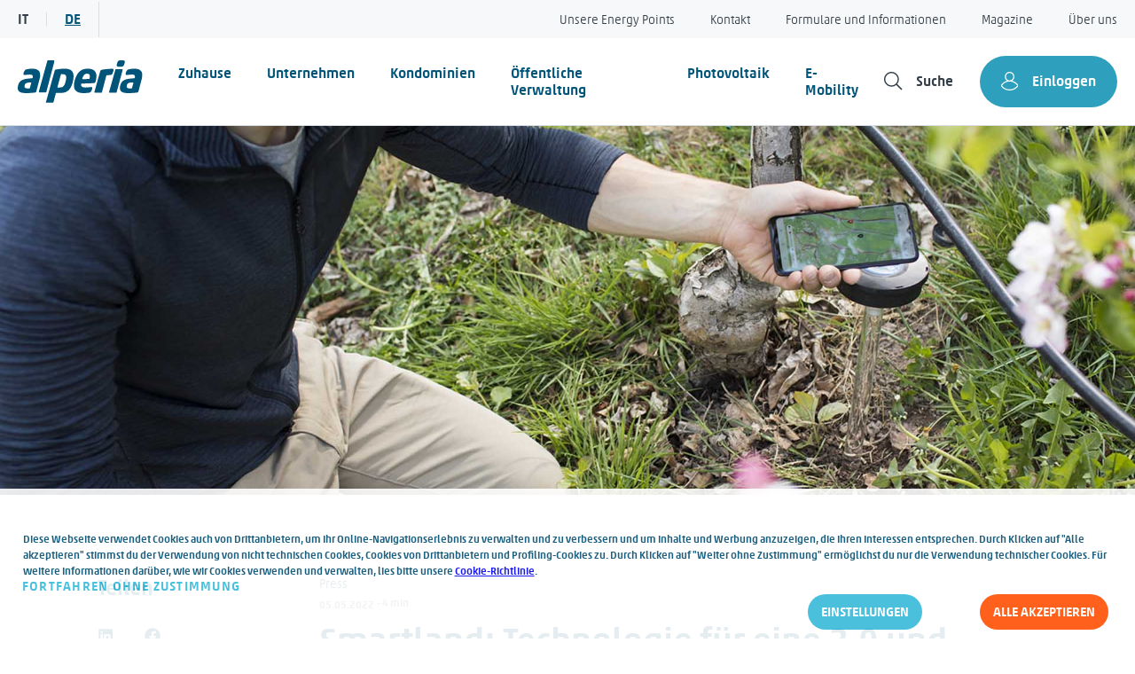

--- FILE ---
content_type: text/html; charset=UTF-8
request_url: https://www.alperia.eu/de/smartland-technologie-fuer-eine-2-0-und-nachhaltige-landwirtschaft/
body_size: 31244
content:
<!doctype html>
<html lang="de-DE" prefix="og: https://ogp.me/ns#">
<head>
	<meta charset="UTF-8">
	<meta name="viewport" content="width=device-width, initial-scale=1">
	<link rel="profile" href="https://gmpg.org/xfn/11">
	<script data-cfasync="false" data-no-defer="1" data-no-minify="1" data-no-optimize="1">var ewww_webp_supported=!1;function check_webp_feature(A,e){var w;e=void 0!==e?e:function(){},ewww_webp_supported?e(ewww_webp_supported):((w=new Image).onload=function(){ewww_webp_supported=0<w.width&&0<w.height,e&&e(ewww_webp_supported)},w.onerror=function(){e&&e(!1)},w.src="data:image/webp;base64,"+{alpha:"UklGRkoAAABXRUJQVlA4WAoAAAAQAAAAAAAAAAAAQUxQSAwAAAARBxAR/Q9ERP8DAABWUDggGAAAABQBAJ0BKgEAAQAAAP4AAA3AAP7mtQAAAA=="}[A])}check_webp_feature("alpha");</script><script data-cfasync="false" data-no-defer="1" data-no-minify="1" data-no-optimize="1">var Arrive=function(c,w){"use strict";if(c.MutationObserver&&"undefined"!=typeof HTMLElement){var r,a=0,u=(r=HTMLElement.prototype.matches||HTMLElement.prototype.webkitMatchesSelector||HTMLElement.prototype.mozMatchesSelector||HTMLElement.prototype.msMatchesSelector,{matchesSelector:function(e,t){return e instanceof HTMLElement&&r.call(e,t)},addMethod:function(e,t,r){var a=e[t];e[t]=function(){return r.length==arguments.length?r.apply(this,arguments):"function"==typeof a?a.apply(this,arguments):void 0}},callCallbacks:function(e,t){t&&t.options.onceOnly&&1==t.firedElems.length&&(e=[e[0]]);for(var r,a=0;r=e[a];a++)r&&r.callback&&r.callback.call(r.elem,r.elem);t&&t.options.onceOnly&&1==t.firedElems.length&&t.me.unbindEventWithSelectorAndCallback.call(t.target,t.selector,t.callback)},checkChildNodesRecursively:function(e,t,r,a){for(var i,n=0;i=e[n];n++)r(i,t,a)&&a.push({callback:t.callback,elem:i}),0<i.childNodes.length&&u.checkChildNodesRecursively(i.childNodes,t,r,a)},mergeArrays:function(e,t){var r,a={};for(r in e)e.hasOwnProperty(r)&&(a[r]=e[r]);for(r in t)t.hasOwnProperty(r)&&(a[r]=t[r]);return a},toElementsArray:function(e){return e=void 0!==e&&("number"!=typeof e.length||e===c)?[e]:e}}),e=(l.prototype.addEvent=function(e,t,r,a){a={target:e,selector:t,options:r,callback:a,firedElems:[]};return this._beforeAdding&&this._beforeAdding(a),this._eventsBucket.push(a),a},l.prototype.removeEvent=function(e){for(var t,r=this._eventsBucket.length-1;t=this._eventsBucket[r];r--)e(t)&&(this._beforeRemoving&&this._beforeRemoving(t),(t=this._eventsBucket.splice(r,1))&&t.length&&(t[0].callback=null))},l.prototype.beforeAdding=function(e){this._beforeAdding=e},l.prototype.beforeRemoving=function(e){this._beforeRemoving=e},l),t=function(i,n){var o=new e,l=this,s={fireOnAttributesModification:!1};return o.beforeAdding(function(t){var e=t.target;e!==c.document&&e!==c||(e=document.getElementsByTagName("html")[0]);var r=new MutationObserver(function(e){n.call(this,e,t)}),a=i(t.options);r.observe(e,a),t.observer=r,t.me=l}),o.beforeRemoving(function(e){e.observer.disconnect()}),this.bindEvent=function(e,t,r){t=u.mergeArrays(s,t);for(var a=u.toElementsArray(this),i=0;i<a.length;i++)o.addEvent(a[i],e,t,r)},this.unbindEvent=function(){var r=u.toElementsArray(this);o.removeEvent(function(e){for(var t=0;t<r.length;t++)if(this===w||e.target===r[t])return!0;return!1})},this.unbindEventWithSelectorOrCallback=function(r){var a=u.toElementsArray(this),i=r,e="function"==typeof r?function(e){for(var t=0;t<a.length;t++)if((this===w||e.target===a[t])&&e.callback===i)return!0;return!1}:function(e){for(var t=0;t<a.length;t++)if((this===w||e.target===a[t])&&e.selector===r)return!0;return!1};o.removeEvent(e)},this.unbindEventWithSelectorAndCallback=function(r,a){var i=u.toElementsArray(this);o.removeEvent(function(e){for(var t=0;t<i.length;t++)if((this===w||e.target===i[t])&&e.selector===r&&e.callback===a)return!0;return!1})},this},i=new function(){var s={fireOnAttributesModification:!1,onceOnly:!1,existing:!1};function n(e,t,r){return!(!u.matchesSelector(e,t.selector)||(e._id===w&&(e._id=a++),-1!=t.firedElems.indexOf(e._id)))&&(t.firedElems.push(e._id),!0)}var c=(i=new t(function(e){var t={attributes:!1,childList:!0,subtree:!0};return e.fireOnAttributesModification&&(t.attributes=!0),t},function(e,i){e.forEach(function(e){var t=e.addedNodes,r=e.target,a=[];null!==t&&0<t.length?u.checkChildNodesRecursively(t,i,n,a):"attributes"===e.type&&n(r,i)&&a.push({callback:i.callback,elem:r}),u.callCallbacks(a,i)})})).bindEvent;return i.bindEvent=function(e,t,r){t=void 0===r?(r=t,s):u.mergeArrays(s,t);var a=u.toElementsArray(this);if(t.existing){for(var i=[],n=0;n<a.length;n++)for(var o=a[n].querySelectorAll(e),l=0;l<o.length;l++)i.push({callback:r,elem:o[l]});if(t.onceOnly&&i.length)return r.call(i[0].elem,i[0].elem);setTimeout(u.callCallbacks,1,i)}c.call(this,e,t,r)},i},o=new function(){var a={};function i(e,t){return u.matchesSelector(e,t.selector)}var n=(o=new t(function(){return{childList:!0,subtree:!0}},function(e,r){e.forEach(function(e){var t=e.removedNodes,e=[];null!==t&&0<t.length&&u.checkChildNodesRecursively(t,r,i,e),u.callCallbacks(e,r)})})).bindEvent;return o.bindEvent=function(e,t,r){t=void 0===r?(r=t,a):u.mergeArrays(a,t),n.call(this,e,t,r)},o};d(HTMLElement.prototype),d(NodeList.prototype),d(HTMLCollection.prototype),d(HTMLDocument.prototype),d(Window.prototype);var n={};return s(i,n,"unbindAllArrive"),s(o,n,"unbindAllLeave"),n}function l(){this._eventsBucket=[],this._beforeAdding=null,this._beforeRemoving=null}function s(e,t,r){u.addMethod(t,r,e.unbindEvent),u.addMethod(t,r,e.unbindEventWithSelectorOrCallback),u.addMethod(t,r,e.unbindEventWithSelectorAndCallback)}function d(e){e.arrive=i.bindEvent,s(i,e,"unbindArrive"),e.leave=o.bindEvent,s(o,e,"unbindLeave")}}(window,void 0),ewww_webp_supported=!1;function check_webp_feature(e,t){var r;ewww_webp_supported?t(ewww_webp_supported):((r=new Image).onload=function(){ewww_webp_supported=0<r.width&&0<r.height,t(ewww_webp_supported)},r.onerror=function(){t(!1)},r.src="data:image/webp;base64,"+{alpha:"UklGRkoAAABXRUJQVlA4WAoAAAAQAAAAAAAAAAAAQUxQSAwAAAARBxAR/Q9ERP8DAABWUDggGAAAABQBAJ0BKgEAAQAAAP4AAA3AAP7mtQAAAA==",animation:"UklGRlIAAABXRUJQVlA4WAoAAAASAAAAAAAAAAAAQU5JTQYAAAD/////AABBTk1GJgAAAAAAAAAAAAAAAAAAAGQAAABWUDhMDQAAAC8AAAAQBxAREYiI/gcA"}[e])}function ewwwLoadImages(e){if(e){for(var t=document.querySelectorAll(".batch-image img, .image-wrapper a, .ngg-pro-masonry-item a, .ngg-galleria-offscreen-seo-wrapper a"),r=0,a=t.length;r<a;r++)ewwwAttr(t[r],"data-src",t[r].getAttribute("data-webp")),ewwwAttr(t[r],"data-thumbnail",t[r].getAttribute("data-webp-thumbnail"));for(var i=document.querySelectorAll("div.woocommerce-product-gallery__image"),r=0,a=i.length;r<a;r++)ewwwAttr(i[r],"data-thumb",i[r].getAttribute("data-webp-thumb"))}for(var n=document.querySelectorAll("video"),r=0,a=n.length;r<a;r++)ewwwAttr(n[r],"poster",e?n[r].getAttribute("data-poster-webp"):n[r].getAttribute("data-poster-image"));for(var o,l=document.querySelectorAll("img.ewww_webp_lazy_load"),r=0,a=l.length;r<a;r++)e&&(ewwwAttr(l[r],"data-lazy-srcset",l[r].getAttribute("data-lazy-srcset-webp")),ewwwAttr(l[r],"data-srcset",l[r].getAttribute("data-srcset-webp")),ewwwAttr(l[r],"data-lazy-src",l[r].getAttribute("data-lazy-src-webp")),ewwwAttr(l[r],"data-src",l[r].getAttribute("data-src-webp")),ewwwAttr(l[r],"data-orig-file",l[r].getAttribute("data-webp-orig-file")),ewwwAttr(l[r],"data-medium-file",l[r].getAttribute("data-webp-medium-file")),ewwwAttr(l[r],"data-large-file",l[r].getAttribute("data-webp-large-file")),null!=(o=l[r].getAttribute("srcset"))&&!1!==o&&o.includes("R0lGOD")&&ewwwAttr(l[r],"src",l[r].getAttribute("data-lazy-src-webp"))),l[r].className=l[r].className.replace(/\bewww_webp_lazy_load\b/,"");for(var s=document.querySelectorAll(".ewww_webp"),r=0,a=s.length;r<a;r++)e?(ewwwAttr(s[r],"srcset",s[r].getAttribute("data-srcset-webp")),ewwwAttr(s[r],"src",s[r].getAttribute("data-src-webp")),ewwwAttr(s[r],"data-orig-file",s[r].getAttribute("data-webp-orig-file")),ewwwAttr(s[r],"data-medium-file",s[r].getAttribute("data-webp-medium-file")),ewwwAttr(s[r],"data-large-file",s[r].getAttribute("data-webp-large-file")),ewwwAttr(s[r],"data-large_image",s[r].getAttribute("data-webp-large_image")),ewwwAttr(s[r],"data-src",s[r].getAttribute("data-webp-src"))):(ewwwAttr(s[r],"srcset",s[r].getAttribute("data-srcset-img")),ewwwAttr(s[r],"src",s[r].getAttribute("data-src-img"))),s[r].className=s[r].className.replace(/\bewww_webp\b/,"ewww_webp_loaded");window.jQuery&&jQuery.fn.isotope&&jQuery.fn.imagesLoaded&&(jQuery(".fusion-posts-container-infinite").imagesLoaded(function(){jQuery(".fusion-posts-container-infinite").hasClass("isotope")&&jQuery(".fusion-posts-container-infinite").isotope()}),jQuery(".fusion-portfolio:not(.fusion-recent-works) .fusion-portfolio-wrapper").imagesLoaded(function(){jQuery(".fusion-portfolio:not(.fusion-recent-works) .fusion-portfolio-wrapper").isotope()}))}function ewwwWebPInit(e){ewwwLoadImages(e),ewwwNggLoadGalleries(e),document.arrive(".ewww_webp",function(){ewwwLoadImages(e)}),document.arrive(".ewww_webp_lazy_load",function(){ewwwLoadImages(e)}),document.arrive("videos",function(){ewwwLoadImages(e)}),"loading"==document.readyState?document.addEventListener("DOMContentLoaded",ewwwJSONParserInit):("undefined"!=typeof galleries&&ewwwNggParseGalleries(e),ewwwWooParseVariations(e))}function ewwwAttr(e,t,r){null!=r&&!1!==r&&e.setAttribute(t,r)}function ewwwJSONParserInit(){"undefined"!=typeof galleries&&check_webp_feature("alpha",ewwwNggParseGalleries),check_webp_feature("alpha",ewwwWooParseVariations)}function ewwwWooParseVariations(e){if(e)for(var t=document.querySelectorAll("form.variations_form"),r=0,a=t.length;r<a;r++){var i=t[r].getAttribute("data-product_variations"),n=!1;try{for(var o in i=JSON.parse(i))void 0!==i[o]&&void 0!==i[o].image&&(void 0!==i[o].image.src_webp&&(i[o].image.src=i[o].image.src_webp,n=!0),void 0!==i[o].image.srcset_webp&&(i[o].image.srcset=i[o].image.srcset_webp,n=!0),void 0!==i[o].image.full_src_webp&&(i[o].image.full_src=i[o].image.full_src_webp,n=!0),void 0!==i[o].image.gallery_thumbnail_src_webp&&(i[o].image.gallery_thumbnail_src=i[o].image.gallery_thumbnail_src_webp,n=!0),void 0!==i[o].image.thumb_src_webp&&(i[o].image.thumb_src=i[o].image.thumb_src_webp,n=!0));n&&ewwwAttr(t[r],"data-product_variations",JSON.stringify(i))}catch(e){}}}function ewwwNggParseGalleries(e){if(e)for(var t in galleries){var r=galleries[t];galleries[t].images_list=ewwwNggParseImageList(r.images_list)}}function ewwwNggLoadGalleries(e){e&&document.addEventListener("ngg.galleria.themeadded",function(e,t){window.ngg_galleria._create_backup=window.ngg_galleria.create,window.ngg_galleria.create=function(e,t){var r=$(e).data("id");return galleries["gallery_"+r].images_list=ewwwNggParseImageList(galleries["gallery_"+r].images_list),window.ngg_galleria._create_backup(e,t)}})}function ewwwNggParseImageList(e){for(var t in e){var r=e[t];if(void 0!==r["image-webp"]&&(e[t].image=r["image-webp"],delete e[t]["image-webp"]),void 0!==r["thumb-webp"]&&(e[t].thumb=r["thumb-webp"],delete e[t]["thumb-webp"]),void 0!==r.full_image_webp&&(e[t].full_image=r.full_image_webp,delete e[t].full_image_webp),void 0!==r.srcsets)for(var a in r.srcsets)nggSrcset=r.srcsets[a],void 0!==r.srcsets[a+"-webp"]&&(e[t].srcsets[a]=r.srcsets[a+"-webp"],delete e[t].srcsets[a+"-webp"]);if(void 0!==r.full_srcsets)for(var i in r.full_srcsets)nggFSrcset=r.full_srcsets[i],void 0!==r.full_srcsets[i+"-webp"]&&(e[t].full_srcsets[i]=r.full_srcsets[i+"-webp"],delete e[t].full_srcsets[i+"-webp"])}return e}check_webp_feature("alpha",ewwwWebPInit);</script>	<style>img:is([sizes="auto" i], [sizes^="auto," i]) { contain-intrinsic-size: 3000px 1500px }</style>
	<link rel="alternate" hreflang="it" href="https://www.alperia.eu/smartland-la-tecnologia-per-unagricoltura-2-0-e-sostenibile/" />
<link rel="alternate" hreflang="de" href="https://www.alperia.eu/de/smartland-technologie-fuer-eine-2-0-und-nachhaltige-landwirtschaft/" />
<link rel="alternate" hreflang="x-default" href="https://www.alperia.eu/smartland-la-tecnologia-per-unagricoltura-2-0-e-sostenibile/" />

<!-- Suchmaschinen-Optimierung durch Rank Math PRO - https://rankmath.com/ -->
<title>Smartland: 2.0 und nachhaltige Landwirtschaft | Alperia</title><link rel="preload" data-rocket-preload as="image" href="https://www.alperia.eu/wp-content/uploads/2024/08/0061_IMG_0096.jpg" imagesrcset="https://www.alperia.eu/wp-content/uploads/2024/08/0061_IMG_0096.jpg 1920w, https://www.alperia.eu/wp-content/uploads/2024/08/0061_IMG_0096-300x169.jpg.webp 300w, https://www.alperia.eu/wp-content/uploads/2024/08/0061_IMG_0096-1024x576.jpg.webp 1024w, https://www.alperia.eu/wp-content/uploads/2024/08/0061_IMG_0096-768x432.jpg.webp 768w, https://www.alperia.eu/wp-content/uploads/2024/08/0061_IMG_0096-1536x864.jpg.webp 1536w" imagesizes="2545px" fetchpriority="high">
<meta name="description" content="Alperia hat intelligente Sensoren entwickelt, mit denen es nun möglich ist, Anbauflächen gezielt zu bewässern und Wasser zu sparen."/>
<meta name="robots" content="follow, index, max-snippet:-1, max-video-preview:-1, max-image-preview:large"/>
<link rel="canonical" href="https://www.alperia.eu/de/smartland-technologie-fuer-eine-2-0-und-nachhaltige-landwirtschaft/" />
<meta property="og:locale" content="de_DE" />
<meta property="og:type" content="article" />
<meta property="og:title" content="Smartland: 2.0 und nachhaltige Landwirtschaft | Alperia" />
<meta property="og:description" content="Alperia hat intelligente Sensoren entwickelt, mit denen es nun möglich ist, Anbauflächen gezielt zu bewässern und Wasser zu sparen." />
<meta property="og:url" content="https://www.alperia.eu/de/smartland-technologie-fuer-eine-2-0-und-nachhaltige-landwirtschaft/" />
<meta property="og:site_name" content="Alperia Fornitura Luce e Gas 100% Green" />
<meta property="article:section" content="Press" />
<meta property="og:updated_time" content="2025-05-14T12:30:21+02:00" />
<meta property="og:image" content="https://www.alperia.eu/wp-content/uploads/2024/08/0061_IMG_0096.jpg" />
<meta property="og:image:secure_url" content="https://www.alperia.eu/wp-content/uploads/2024/08/0061_IMG_0096.jpg" />
<meta property="og:image:width" content="1920" />
<meta property="og:image:height" content="1080" />
<meta property="og:image:alt" content="Ein Mann kniet und hält ein Telefon mit der Smartland-App" />
<meta property="og:image:type" content="image/jpeg" />
<meta property="article:published_time" content="2022-05-05T11:31:18+02:00" />
<meta property="article:modified_time" content="2025-05-14T12:30:21+02:00" />
<meta property="og:video" content="https://www.youtube.com/embed/c4H_oVlXhcM" />
<meta property="ya:ovs:upload_date" content="2022-05-05CEST11:31:18+02:00" />
<meta property="ya:ovs:allow_embed" content="true" />
<meta name="twitter:card" content="summary_large_image" />
<meta name="twitter:title" content="Smartland: 2.0 und nachhaltige Landwirtschaft | Alperia" />
<meta name="twitter:description" content="Alperia hat intelligente Sensoren entwickelt, mit denen es nun möglich ist, Anbauflächen gezielt zu bewässern und Wasser zu sparen." />
<meta name="twitter:image" content="https://www.alperia.eu/wp-content/uploads/2024/08/0061_IMG_0096.jpg" />
<meta name="twitter:label1" content="Verfasst von" />
<meta name="twitter:data1" content="admin" />
<meta name="twitter:label2" content="Lesedauer" />
<meta name="twitter:data2" content="2 Minuten" />
<script type="application/ld+json" class="rank-math-schema-pro">{"@context":"https://schema.org","@graph":[{"@type":["Organization","Person"],"@id":"https://www.alperia.eu/de/#person/","name":"Alperia Fornitura Luce e Gas 100% Green","url":"https://www.alperia.eu","logo":{"@type":"ImageObject","@id":"https://www.alperia.eu/de/#logo/","url":"https://www.alperia.eu/wp-content/uploads/2023/12/logo.svg","contentUrl":"https://www.alperia.eu/wp-content/uploads/2023/12/logo.svg","caption":"Alperia Fornitura Luce e Gas 100% Green","inLanguage":"de"},"image":{"@id":"https://www.alperia.eu/de/#logo/"}},{"@type":"WebSite","@id":"https://www.alperia.eu/de/#website/","url":"https://www.alperia.eu/de/","name":"Alperia Fornitura Luce e Gas 100% Green","publisher":{"@id":"https://www.alperia.eu/de/#person/"},"inLanguage":"de"},{"@type":"ImageObject","@id":"https://www.alperia.eu/wp-content/uploads/2024/08/0061_IMG_0096.jpg","url":"https://www.alperia.eu/wp-content/uploads/2024/08/0061_IMG_0096.jpg","width":"1920","height":"1080","caption":"Ein Mann kniet und h\u00e4lt ein Telefon mit der Smartland-App","inLanguage":"de"},{"@type":"BreadcrumbList","@id":"https://www.alperia.eu/de/smartland-technologie-fuer-eine-2-0-und-nachhaltige-landwirtschaft/#breadcrumb","itemListElement":[{"@type":"ListItem","position":"1","item":{"@id":"https://www.alperia.eu","name":"Home"}},{"@type":"ListItem","position":"2","item":{"@id":"https://www.alperia.eu/de/category/press-de/","name":"Press"}},{"@type":"ListItem","position":"3","item":{"@id":"https://www.alperia.eu/de/smartland-technologie-fuer-eine-2-0-und-nachhaltige-landwirtschaft/","name":"Smartland: Technologie f\u00fcr eine 2.0 und nachhaltige Landwirtschaft"}}]},{"@type":"WebPage","@id":"https://www.alperia.eu/de/smartland-technologie-fuer-eine-2-0-und-nachhaltige-landwirtschaft/#webpage","url":"https://www.alperia.eu/de/smartland-technologie-fuer-eine-2-0-und-nachhaltige-landwirtschaft/","name":"Smartland: 2.0 und nachhaltige Landwirtschaft | Alperia","datePublished":"2022-05-05T11:31:18+02:00","dateModified":"2025-05-14T12:30:21+02:00","isPartOf":{"@id":"https://www.alperia.eu/de/#website/"},"primaryImageOfPage":{"@id":"https://www.alperia.eu/wp-content/uploads/2024/08/0061_IMG_0096.jpg"},"inLanguage":"de","breadcrumb":{"@id":"https://www.alperia.eu/de/smartland-technologie-fuer-eine-2-0-und-nachhaltige-landwirtschaft/#breadcrumb"}},{"@type":"Person","@id":"https://www.alperia.eu/de/smartland-technologie-fuer-eine-2-0-und-nachhaltige-landwirtschaft/#author","name":"admin","image":{"@type":"ImageObject","@id":"https://secure.gravatar.com/avatar/02d0427dbaee4ba561252e08e909409ac2eef08cb5e37190e4b6cf3d23c589a4?s=96&amp;d=mm&amp;r=g","url":"https://secure.gravatar.com/avatar/02d0427dbaee4ba561252e08e909409ac2eef08cb5e37190e4b6cf3d23c589a4?s=96&amp;d=mm&amp;r=g","caption":"admin","inLanguage":"de"},"sameAs":["https://alperia.eu"]},{"headline":"Smartland: 2.0 und nachhaltige Landwirtschaft | Alperia","description":"Alperia hat intelligente Sensoren entwickelt, mit denen es nun m\u00f6glich ist, Anbaufl\u00e4chen gezielt zu bew\u00e4ssern und Wasser zu sparen.","datePublished":"2022-05-05T11:31:18+02:00","dateModified":"2025-05-14T12:30:21+02:00","image":{"@id":"https://www.alperia.eu/wp-content/uploads/2024/08/0061_IMG_0096.jpg"},"author":{"@id":"https://www.alperia.eu/de/smartland-technologie-fuer-eine-2-0-und-nachhaltige-landwirtschaft/#author","name":"admin"},"@type":"BlogPosting","name":"Smartland: 2.0 und nachhaltige Landwirtschaft | Alperia","articleSection":"Press","@id":"https://www.alperia.eu/de/smartland-technologie-fuer-eine-2-0-und-nachhaltige-landwirtschaft/#schema-264609","isPartOf":{"@id":"https://www.alperia.eu/de/smartland-technologie-fuer-eine-2-0-und-nachhaltige-landwirtschaft/#webpage"},"publisher":{"@id":"https://www.alperia.eu/de/#person/"},"inLanguage":"de","mainEntityOfPage":{"@id":"https://www.alperia.eu/de/smartland-technologie-fuer-eine-2-0-und-nachhaltige-landwirtschaft/#webpage"}},{"@type":"VideoObject","name":"Smartland: 2.0 und nachhaltige Landwirtschaft | Alperia","description":"Enjoy the videos and music that you love, upload original content and share it all with friends, family and the world on YouTube.","uploadDate":"2022-05-05T11:31:18+02:00","thumbnailUrl":"https://www.alperia.eu/wp-content/uploads/2024/08/0061_IMG_0096.jpg","embedUrl":"https://www.youtube.com/embed/c4H_oVlXhcM","isFamilyFriendly":"True","@id":"https://www.alperia.eu/de/smartland-technologie-fuer-eine-2-0-und-nachhaltige-landwirtschaft/#schema-264610","isPartOf":{"@id":"https://www.alperia.eu/de/smartland-technologie-fuer-eine-2-0-und-nachhaltige-landwirtschaft/#webpage"},"publisher":{"@id":"https://www.alperia.eu/de/#person/"},"inLanguage":"de","mainEntityOfPage":{"@id":"https://www.alperia.eu/de/smartland-technologie-fuer-eine-2-0-und-nachhaltige-landwirtschaft/#webpage"}}]}</script>
<!-- /Rank Math WordPress SEO Plugin -->

<link rel="alternate" type="application/rss+xml" title="Alperia &raquo; Feed" href="https://www.alperia.eu/de/feed/" />
<link rel='stylesheet' id='calculator-css-css' href='https://www.alperia.eu/wp-content/themes/alperia/css/calculator.css?ver=1769637891' type='text/css' media='all' />
<link rel='stylesheet' id='modal-css-css' href='https://www.alperia.eu/wp-content/themes/alperia/css/modal.css?ver=6.8.3' type='text/css' media='all' />
<link rel='stylesheet' id='elementor-frontend-css' href='https://www.alperia.eu/wp-content/plugins/elementor/assets/css/frontend.min.css?ver=3.32.5' type='text/css' media='all' />
<link rel='stylesheet' id='elementor-post-7351-css' href='https://www.alperia.eu/wp-content/uploads/elementor/css/post-7351.css?ver=1769637891' type='text/css' media='all' />
<style id='wp-emoji-styles-inline-css' type='text/css'>

	img.wp-smiley, img.emoji {
		display: inline !important;
		border: none !important;
		box-shadow: none !important;
		height: 1em !important;
		width: 1em !important;
		margin: 0 0.07em !important;
		vertical-align: -0.1em !important;
		background: none !important;
		padding: 0 !important;
	}
</style>
<style id='classic-theme-styles-inline-css' type='text/css'>
/*! This file is auto-generated */
.wp-block-button__link{color:#fff;background-color:#32373c;border-radius:9999px;box-shadow:none;text-decoration:none;padding:calc(.667em + 2px) calc(1.333em + 2px);font-size:1.125em}.wp-block-file__button{background:#32373c;color:#fff;text-decoration:none}
</style>
<style id='global-styles-inline-css' type='text/css'>
:root{--wp--preset--aspect-ratio--square: 1;--wp--preset--aspect-ratio--4-3: 4/3;--wp--preset--aspect-ratio--3-4: 3/4;--wp--preset--aspect-ratio--3-2: 3/2;--wp--preset--aspect-ratio--2-3: 2/3;--wp--preset--aspect-ratio--16-9: 16/9;--wp--preset--aspect-ratio--9-16: 9/16;--wp--preset--color--black: #000000;--wp--preset--color--cyan-bluish-gray: #abb8c3;--wp--preset--color--white: #ffffff;--wp--preset--color--pale-pink: #f78da7;--wp--preset--color--vivid-red: #cf2e2e;--wp--preset--color--luminous-vivid-orange: #ff6900;--wp--preset--color--luminous-vivid-amber: #fcb900;--wp--preset--color--light-green-cyan: #7bdcb5;--wp--preset--color--vivid-green-cyan: #00d084;--wp--preset--color--pale-cyan-blue: #8ed1fc;--wp--preset--color--vivid-cyan-blue: #0693e3;--wp--preset--color--vivid-purple: #9b51e0;--wp--preset--gradient--vivid-cyan-blue-to-vivid-purple: linear-gradient(135deg,rgba(6,147,227,1) 0%,rgb(155,81,224) 100%);--wp--preset--gradient--light-green-cyan-to-vivid-green-cyan: linear-gradient(135deg,rgb(122,220,180) 0%,rgb(0,208,130) 100%);--wp--preset--gradient--luminous-vivid-amber-to-luminous-vivid-orange: linear-gradient(135deg,rgba(252,185,0,1) 0%,rgba(255,105,0,1) 100%);--wp--preset--gradient--luminous-vivid-orange-to-vivid-red: linear-gradient(135deg,rgba(255,105,0,1) 0%,rgb(207,46,46) 100%);--wp--preset--gradient--very-light-gray-to-cyan-bluish-gray: linear-gradient(135deg,rgb(238,238,238) 0%,rgb(169,184,195) 100%);--wp--preset--gradient--cool-to-warm-spectrum: linear-gradient(135deg,rgb(74,234,220) 0%,rgb(151,120,209) 20%,rgb(207,42,186) 40%,rgb(238,44,130) 60%,rgb(251,105,98) 80%,rgb(254,248,76) 100%);--wp--preset--gradient--blush-light-purple: linear-gradient(135deg,rgb(255,206,236) 0%,rgb(152,150,240) 100%);--wp--preset--gradient--blush-bordeaux: linear-gradient(135deg,rgb(254,205,165) 0%,rgb(254,45,45) 50%,rgb(107,0,62) 100%);--wp--preset--gradient--luminous-dusk: linear-gradient(135deg,rgb(255,203,112) 0%,rgb(199,81,192) 50%,rgb(65,88,208) 100%);--wp--preset--gradient--pale-ocean: linear-gradient(135deg,rgb(255,245,203) 0%,rgb(182,227,212) 50%,rgb(51,167,181) 100%);--wp--preset--gradient--electric-grass: linear-gradient(135deg,rgb(202,248,128) 0%,rgb(113,206,126) 100%);--wp--preset--gradient--midnight: linear-gradient(135deg,rgb(2,3,129) 0%,rgb(40,116,252) 100%);--wp--preset--font-size--small: 13px;--wp--preset--font-size--medium: 20px;--wp--preset--font-size--large: 36px;--wp--preset--font-size--x-large: 42px;--wp--preset--spacing--20: 0.44rem;--wp--preset--spacing--30: 0.67rem;--wp--preset--spacing--40: 1rem;--wp--preset--spacing--50: 1.5rem;--wp--preset--spacing--60: 2.25rem;--wp--preset--spacing--70: 3.38rem;--wp--preset--spacing--80: 5.06rem;--wp--preset--shadow--natural: 6px 6px 9px rgba(0, 0, 0, 0.2);--wp--preset--shadow--deep: 12px 12px 50px rgba(0, 0, 0, 0.4);--wp--preset--shadow--sharp: 6px 6px 0px rgba(0, 0, 0, 0.2);--wp--preset--shadow--outlined: 6px 6px 0px -3px rgba(255, 255, 255, 1), 6px 6px rgba(0, 0, 0, 1);--wp--preset--shadow--crisp: 6px 6px 0px rgba(0, 0, 0, 1);}:where(.is-layout-flex){gap: 0.5em;}:where(.is-layout-grid){gap: 0.5em;}body .is-layout-flex{display: flex;}.is-layout-flex{flex-wrap: wrap;align-items: center;}.is-layout-flex > :is(*, div){margin: 0;}body .is-layout-grid{display: grid;}.is-layout-grid > :is(*, div){margin: 0;}:where(.wp-block-columns.is-layout-flex){gap: 2em;}:where(.wp-block-columns.is-layout-grid){gap: 2em;}:where(.wp-block-post-template.is-layout-flex){gap: 1.25em;}:where(.wp-block-post-template.is-layout-grid){gap: 1.25em;}.has-black-color{color: var(--wp--preset--color--black) !important;}.has-cyan-bluish-gray-color{color: var(--wp--preset--color--cyan-bluish-gray) !important;}.has-white-color{color: var(--wp--preset--color--white) !important;}.has-pale-pink-color{color: var(--wp--preset--color--pale-pink) !important;}.has-vivid-red-color{color: var(--wp--preset--color--vivid-red) !important;}.has-luminous-vivid-orange-color{color: var(--wp--preset--color--luminous-vivid-orange) !important;}.has-luminous-vivid-amber-color{color: var(--wp--preset--color--luminous-vivid-amber) !important;}.has-light-green-cyan-color{color: var(--wp--preset--color--light-green-cyan) !important;}.has-vivid-green-cyan-color{color: var(--wp--preset--color--vivid-green-cyan) !important;}.has-pale-cyan-blue-color{color: var(--wp--preset--color--pale-cyan-blue) !important;}.has-vivid-cyan-blue-color{color: var(--wp--preset--color--vivid-cyan-blue) !important;}.has-vivid-purple-color{color: var(--wp--preset--color--vivid-purple) !important;}.has-black-background-color{background-color: var(--wp--preset--color--black) !important;}.has-cyan-bluish-gray-background-color{background-color: var(--wp--preset--color--cyan-bluish-gray) !important;}.has-white-background-color{background-color: var(--wp--preset--color--white) !important;}.has-pale-pink-background-color{background-color: var(--wp--preset--color--pale-pink) !important;}.has-vivid-red-background-color{background-color: var(--wp--preset--color--vivid-red) !important;}.has-luminous-vivid-orange-background-color{background-color: var(--wp--preset--color--luminous-vivid-orange) !important;}.has-luminous-vivid-amber-background-color{background-color: var(--wp--preset--color--luminous-vivid-amber) !important;}.has-light-green-cyan-background-color{background-color: var(--wp--preset--color--light-green-cyan) !important;}.has-vivid-green-cyan-background-color{background-color: var(--wp--preset--color--vivid-green-cyan) !important;}.has-pale-cyan-blue-background-color{background-color: var(--wp--preset--color--pale-cyan-blue) !important;}.has-vivid-cyan-blue-background-color{background-color: var(--wp--preset--color--vivid-cyan-blue) !important;}.has-vivid-purple-background-color{background-color: var(--wp--preset--color--vivid-purple) !important;}.has-black-border-color{border-color: var(--wp--preset--color--black) !important;}.has-cyan-bluish-gray-border-color{border-color: var(--wp--preset--color--cyan-bluish-gray) !important;}.has-white-border-color{border-color: var(--wp--preset--color--white) !important;}.has-pale-pink-border-color{border-color: var(--wp--preset--color--pale-pink) !important;}.has-vivid-red-border-color{border-color: var(--wp--preset--color--vivid-red) !important;}.has-luminous-vivid-orange-border-color{border-color: var(--wp--preset--color--luminous-vivid-orange) !important;}.has-luminous-vivid-amber-border-color{border-color: var(--wp--preset--color--luminous-vivid-amber) !important;}.has-light-green-cyan-border-color{border-color: var(--wp--preset--color--light-green-cyan) !important;}.has-vivid-green-cyan-border-color{border-color: var(--wp--preset--color--vivid-green-cyan) !important;}.has-pale-cyan-blue-border-color{border-color: var(--wp--preset--color--pale-cyan-blue) !important;}.has-vivid-cyan-blue-border-color{border-color: var(--wp--preset--color--vivid-cyan-blue) !important;}.has-vivid-purple-border-color{border-color: var(--wp--preset--color--vivid-purple) !important;}.has-vivid-cyan-blue-to-vivid-purple-gradient-background{background: var(--wp--preset--gradient--vivid-cyan-blue-to-vivid-purple) !important;}.has-light-green-cyan-to-vivid-green-cyan-gradient-background{background: var(--wp--preset--gradient--light-green-cyan-to-vivid-green-cyan) !important;}.has-luminous-vivid-amber-to-luminous-vivid-orange-gradient-background{background: var(--wp--preset--gradient--luminous-vivid-amber-to-luminous-vivid-orange) !important;}.has-luminous-vivid-orange-to-vivid-red-gradient-background{background: var(--wp--preset--gradient--luminous-vivid-orange-to-vivid-red) !important;}.has-very-light-gray-to-cyan-bluish-gray-gradient-background{background: var(--wp--preset--gradient--very-light-gray-to-cyan-bluish-gray) !important;}.has-cool-to-warm-spectrum-gradient-background{background: var(--wp--preset--gradient--cool-to-warm-spectrum) !important;}.has-blush-light-purple-gradient-background{background: var(--wp--preset--gradient--blush-light-purple) !important;}.has-blush-bordeaux-gradient-background{background: var(--wp--preset--gradient--blush-bordeaux) !important;}.has-luminous-dusk-gradient-background{background: var(--wp--preset--gradient--luminous-dusk) !important;}.has-pale-ocean-gradient-background{background: var(--wp--preset--gradient--pale-ocean) !important;}.has-electric-grass-gradient-background{background: var(--wp--preset--gradient--electric-grass) !important;}.has-midnight-gradient-background{background: var(--wp--preset--gradient--midnight) !important;}.has-small-font-size{font-size: var(--wp--preset--font-size--small) !important;}.has-medium-font-size{font-size: var(--wp--preset--font-size--medium) !important;}.has-large-font-size{font-size: var(--wp--preset--font-size--large) !important;}.has-x-large-font-size{font-size: var(--wp--preset--font-size--x-large) !important;}
:where(.wp-block-post-template.is-layout-flex){gap: 1.25em;}:where(.wp-block-post-template.is-layout-grid){gap: 1.25em;}
:where(.wp-block-columns.is-layout-flex){gap: 2em;}:where(.wp-block-columns.is-layout-grid){gap: 2em;}
:root :where(.wp-block-pullquote){font-size: 1.5em;line-height: 1.6;}
</style>
<link rel='stylesheet' id='wpsl-styles-css' href='https://www.alperia.eu/wp-content/plugins/wp-store-locator/css/styles.min.css?ver=2.2.241' type='text/css' media='all' />
<link rel='stylesheet' id='wpml-legacy-horizontal-list-0-css' href='https://www.alperia.eu/wp-content/plugins/sitepress-multilingual-cms/templates/language-switchers/legacy-list-horizontal/style.min.css?ver=1' type='text/css' media='all' />
<link rel='stylesheet' id='wpml-menu-item-0-css' href='https://www.alperia.eu/wp-content/plugins/sitepress-multilingual-cms/templates/language-switchers/menu-item/style.min.css?ver=1' type='text/css' media='all' />
<link rel='stylesheet' id='global-css-css' href='https://www.alperia.eu/wp-content/themes/alperia/css/global.css?ver=6.8.3' type='text/css' media='all' />
<link rel='stylesheet' id='header-css-css' href='https://www.alperia.eu/wp-content/themes/alperia/css/header.css?ver=6.8.3' type='text/css' media='all' />
<link rel='stylesheet' id='footer-css-css' href='https://www.alperia.eu/wp-content/themes/alperia/css/footer.css?ver=6.8.3' type='text/css' media='all' />
<link rel='stylesheet' id='fonts-css' href='https://www.alperia.eu/wp-content/themes/alperia/css/fonts.css?ver=6.8.3' type='text/css' media='all' />
<link rel='stylesheet' id='owl-style-css' href='https://www.alperia.eu/wp-content/themes/alperia/css/owl.carousel.css?ver=6.8.3' type='text/css' media='all' />
<link rel='stylesheet' id='single-news-css-css' href='https://www.alperia.eu/wp-content/themes/alperia/css/single-news.css?ver=6.8.3' type='text/css' media='all' />
<link rel='stylesheet' id='alperia-sybil-css-css' href='https://www.alperia.eu/wp-content/themes/alperia/css/alperia-sybil.css?ver=6.8.3' type='text/css' media='all' />
<link rel='stylesheet' id='widget-image-css' href='https://www.alperia.eu/wp-content/plugins/elementor/assets/css/widget-image.min.css?ver=3.32.5' type='text/css' media='all' />
<link rel='stylesheet' id='widget-divider-css' href='https://www.alperia.eu/wp-content/plugins/elementor/assets/css/widget-divider.min.css?ver=3.32.5' type='text/css' media='all' />
<link rel='stylesheet' id='widget-heading-css' href='https://www.alperia.eu/wp-content/plugins/elementor/assets/css/widget-heading.min.css?ver=3.32.5' type='text/css' media='all' />
<link rel='stylesheet' id='widget-share-buttons-css' href='https://www.alperia.eu/wp-content/plugins/elementor-pro/assets/css/widget-share-buttons.min.css?ver=3.32.3' type='text/css' media='all' />
<link rel='stylesheet' id='e-apple-webkit-css' href='https://www.alperia.eu/wp-content/plugins/elementor/assets/css/conditionals/apple-webkit.min.css?ver=3.32.5' type='text/css' media='all' />
<link rel='stylesheet' id='widget-posts-css' href='https://www.alperia.eu/wp-content/plugins/elementor-pro/assets/css/widget-posts.min.css?ver=3.32.3' type='text/css' media='all' />
<link rel='stylesheet' id='elementor-post-6-css' href='https://www.alperia.eu/wp-content/uploads/elementor/css/post-6.css?ver=1769612041' type='text/css' media='all' />
<link rel='stylesheet' id='widget-video-css' href='https://www.alperia.eu/wp-content/plugins/elementor/assets/css/widget-video.min.css?ver=3.32.5' type='text/css' media='all' />
<link rel='stylesheet' id='elementor-post-11811-css' href='https://www.alperia.eu/wp-content/uploads/elementor/css/post-11811.css?ver=1769612062' type='text/css' media='all' />
<link rel='stylesheet' id='searchwp-forms-css' href='https://www.alperia.eu/wp-content/plugins/searchwp-live-ajax-search/assets/styles/frontend/search-forms.min.css?ver=1.8.6' type='text/css' media='all' />
<link rel='stylesheet' id='searchwp-live-search-css' href='https://www.alperia.eu/wp-content/plugins/searchwp-live-ajax-search/assets/styles/style.min.css?ver=1.8.6' type='text/css' media='all' />
<style id='searchwp-live-search-inline-css' type='text/css'>
.searchwp-live-search-result .searchwp-live-search-result--title a {
  font-size: 16px;
}
.searchwp-live-search-result .searchwp-live-search-result--price {
  font-size: 14px;
}
.searchwp-live-search-result .searchwp-live-search-result--add-to-cart .button {
  font-size: 14px;
}

</style>
<script src="https://www.alperia.eu/wp-includes/js/jquery/jquery.min.js?ver=3.7.1" id="jquery-core-js"></script>
<script src="https://www.alperia.eu/wp-includes/js/jquery/jquery-migrate.min.js?ver=3.4.1" id="jquery-migrate-js"></script>
<script id="jquery-js-after">
		// Helper function to detect device type
		function getDeviceType() {
			const ua = navigator.userAgent;
			if (/tablet|ipad|playbook|silk/i.test(ua) && !/mobile/i.test(ua)) {
					return 't'; // Tablet
			}
			if (/Mobile|iP(hone|od)|Android|BlackBerry|IEMobile|Silk|Kindle|Opera Mini|Opera Mobi|webOS|Fennec|bada|maemo|Tizen/i.test(ua)) {
					return 'm'; // Mobile
			}
			return 'd'; // Desktop
		}

		// Helper function to hash email addresses (implement your hashing logic here)
		function hashEmail(email) {
			// Example hash function, replace with actual implementation
			return email.split('').reverse().join('');
		}

		// Helper function to detect the language based on WPML
		function getLanguage() {
			if (typeof wpmlGlobals !== 'undefined' && wpmlGlobals.currentLanguage) {
					return wpmlGlobals.currentLanguage;
			}
		if (document.documentElement.lang){
			if (document.documentElement.lang.split('-').length > 1){
				return document.documentElement.lang.split('-')[0];
			}
			return document.documentElement.lang
		}
			return 'IT'; // Default to 'IT' if language detection fails
		}

		// Data Layer Setup
		var tc_vars = {
			// Environment Information
			env_template: pageData.page_title || 'homepage', // Example: 'homepage' or dynamically fetched template
			env_work: 'prod', // Example: 'prod' or 'preprod'
			env_language: getLanguage(), // Language (ISO 639-1)
			env_device: getDeviceType(), // Device type: Desktop: 'd', Mobile: 'm', Tablet: 't'
		};

		// Event Tracking Function
		function trackEvent(eventID, params) {
			if (window.tC && typeof window.tC.event[eventID] === 'function') {
					window.tC.event[eventID](this, params);
			} else {
					console.error('Event ID not found or tC.event function is not defined.');
			}
		}

		// Example Event Listeners based on the 'Events' sheet
		document.addEventListener('DOMContentLoaded', function () {
			// Track page load event
			trackEvent('paginaCaricata', {});

			// Track newsletter subscription event
			/*document.querySelector('#newsletterForm').addEventListener('submit', function () {
					trackEvent('newsletter', {});
			});*/

			// Track login event
			/*document.querySelector('#loginForm').addEventListener('submit', function () {
					var userEmail = document.querySelector('#email').value;
					trackEvent('login', {
							user_email_hashed: hashEmail(userEmail) // Ensure hashEmail is a function that hashes the email
					});
			});*/

			// Track sign up event
			/*document.querySelector('#signUpForm').addEventListener('submit', function () {
					trackEvent('sign_up', {});
			});*/

			// Track click CTA event
			document.querySelectorAll('.elementor-button').forEach(function (element) {
					element.addEventListener('click', function () {
							trackEvent('clickCTA', {
									//product_name: element.getAttribute('data-product-name') // Example parameter
									click_id: element.innerHTML
							});
					});
			});

		document.querySelectorAll('.button').forEach(function (element) {
			element.addEventListener('click', function () {
							trackEvent('clickCTA', {
									//product_name: element.getAttribute('data-product-name') // Example parameter
									click_id: element.innerHTML
							});
					});
		});

			// Track contact us event
			document.querySelector('.elementor-element-abdbf39 a') && document.querySelector('.elementor-element-abdbf39 a').addEventListener('click', function () {
					trackEvent('contattaci', {});
			});

			document.querySelector('.elementor-element-2df3fc0 a') && document.querySelector('.elementor-element-2df3fc0 a').addEventListener('click', function () {
				trackEvent('contattaci', {});
			});

			document.querySelector('.template-offerta .support a') && document.querySelector('.template-offerta .support a').addEventListener('click', function () {
				trackEvent('contattaci', {});
			});
			
			document.querySelector('.template-offerta .tad-num a') && document.querySelector('.template-offerta .tad-num a').addEventListener('click', function () {
				trackEvent('contattaci', {});
			});

			// Track start chat event
			document.querySelectorAll('.widget-visible iframe').forEach( item => {
					item.contentWindow.document.body.querySelector('.tawk-button') && item.contentWindow.document.body.querySelector('.tawk-button').addEventListener('click', function () {
						trackEvent('iniziaChat', {});
				});
			});
		});
	
</script>
<script id="wpml-cookie-js-extra">
var wpml_cookies = {"wp-wpml_current_language":{"value":"de","expires":1,"path":"\/"}};
var wpml_cookies = {"wp-wpml_current_language":{"value":"de","expires":1,"path":"\/"}};
</script>
<script src="https://www.alperia.eu/wp-content/plugins/sitepress-multilingual-cms/res/js/cookies/language-cookie.js?ver=4.6.11" id="wpml-cookie-js" defer data-wp-strategy="defer"></script>
<script src="https://www.alperia.eu/wp-content/plugins/handl-utm-grabber/js/js.cookie.js?ver=6.8.3" id="js.cookie-js"></script>
<script id="handl-utm-grabber-js-extra">
var handl_utm = [];
</script>
<script src="https://www.alperia.eu/wp-content/plugins/handl-utm-grabber/js/handl-utm-grabber.js?ver=6.8.3" id="handl-utm-grabber-js"></script>
<script src="https://www.alperia.eu/wp-content/plugins/stop-user-enumeration/frontend/js/frontend.js?ver=1.7.5" id="stop-user-enumeration-js" defer data-wp-strategy="defer"></script>
<link rel="https://api.w.org/" href="https://www.alperia.eu/de/wp-json/" /><link rel="alternate" title="JSON" type="application/json" href="https://www.alperia.eu/de/wp-json/wp/v2/posts/7351" /><link rel="EditURI" type="application/rsd+xml" title="RSD" href="https://www.alperia.eu/xmlrpc.php?rsd" />
<meta name="generator" content="WordPress 6.8.3" />
<link rel='shortlink' href='https://www.alperia.eu/de/?p=7351' />
<link rel="alternate" title="oEmbed (JSON)" type="application/json+oembed" href="https://www.alperia.eu/de/wp-json/oembed/1.0/embed?url=https%3A%2F%2Fwww.alperia.eu%2Fde%2Fsmartland-technologie-fuer-eine-2-0-und-nachhaltige-landwirtschaft%2F" />
<link rel="alternate" title="oEmbed (XML)" type="text/xml+oembed" href="https://www.alperia.eu/de/wp-json/oembed/1.0/embed?url=https%3A%2F%2Fwww.alperia.eu%2Fde%2Fsmartland-technologie-fuer-eine-2-0-und-nachhaltige-landwirtschaft%2F&#038;format=xml" />
<meta name="generator" content="WPML ver:4.6.11 stt:3,27;" />
	<script type="text/javascript" src="https://cdn.tagcommander.com/5605/tc_Alperia.js?mmosXLSzyr10F5h"></script>
	
<meta name="generator" content="Elementor 3.32.5; features: e_font_icon_svg, additional_custom_breakpoints; settings: css_print_method-external, google_font-disabled, font_display-swap">
			<style>
				.e-con.e-parent:nth-of-type(n+4):not(.e-lazyloaded):not(.e-no-lazyload),
				.e-con.e-parent:nth-of-type(n+4):not(.e-lazyloaded):not(.e-no-lazyload) * {
					background-image: none !important;
				}
				@media screen and (max-height: 1024px) {
					.e-con.e-parent:nth-of-type(n+3):not(.e-lazyloaded):not(.e-no-lazyload),
					.e-con.e-parent:nth-of-type(n+3):not(.e-lazyloaded):not(.e-no-lazyload) * {
						background-image: none !important;
					}
				}
				@media screen and (max-height: 640px) {
					.e-con.e-parent:nth-of-type(n+2):not(.e-lazyloaded):not(.e-no-lazyload),
					.e-con.e-parent:nth-of-type(n+2):not(.e-lazyloaded):not(.e-no-lazyload) * {
						background-image: none !important;
					}
				}
			</style>
			<noscript><style>.lazyload[data-src]{display:none !important;}</style></noscript><style>.lazyload{background-image:none !important;}.lazyload:before{background-image:none !important;}</style><link rel="icon" href="https://www.alperia.eu/wp-content/uploads/2023/12/favicon.png" sizes="32x32" />
<link rel="icon" href="https://www.alperia.eu/wp-content/uploads/2023/12/favicon.png" sizes="192x192" />
<link rel="apple-touch-icon" href="https://www.alperia.eu/wp-content/uploads/2023/12/favicon.png" />
<meta name="msapplication-TileImage" content="https://www.alperia.eu/wp-content/uploads/2023/12/favicon.png" />

			<link href="https://webws-trn.alperia.eu:8470/ubik/assets/customer-next/customer/it-IT/styles.css" rel="stylesheet" />
			<link href="https://webws-trn.alperia.eu:8470/ubik/assets/customer-next/customer/it-IT/dynamic-styles.bundle.scss.css" rel="stylesheet" />
			<link href="https://fonts.googleapis.com/icon?family=Material+Icons" rel="stylesheet">
			<style type="text/css">.ucn-component { opacity: 0; }</style>
			<script type="text/javascript">
				__ubik_public_path='https://webws-trn.alperia.eu:8470/ubik/assets/customer-next/customer/it-IT/';
				__ubik_api_url__='https://webws-trn.alperia.eu:8470/ubik';
				__ubik_env='';
				__ubik_theme='customer-next';
				__api_next_url__='https://webws-trn.alperia.eu:8470/ubik/api-next';
				window.ucnBaseHref = "/";
				
			</script>
			<!-- #product: Customer.Next WP Plugin		#author: Trilance http://www.trilance.com/		#version: 4.18.6.100-->
					<style id="wp-custom-css">
			html[lang="de-DE"] .step-content .element .head .price span.month,
html[lang="de-DE"] .step-content .element .cards .card .pricing .price span.month {
	position: relative;
}

.taxonomy-template .head .tax:not(.active):first-child {
	display: none;
}

html[lang="de-DE"] .step-content .element .head .price span.month:after {
	position: absolute;
	content: '€/monat';
	left: 0;
	top: 0;
	height: 100%;
	width: 100%;
	background-color: var(--1);
}

html[lang="de-DE"] .step-content .element .cards .card .pricing .price span.month:after {
	position: absolute;
	content: '€/monat';
	left: 0;
	top: 0;
	height: 100%;
	width: 100%;
	background-color: #fff
}

#wpsl-map-controls span {
	font-family: wpsl-fontello !important
}

.field .facetwp-facet.facetwp-type-radio.facetwp-facet-fornitura_2 .facetwp-radio:after {
	display: none;
}

html[lang="de-DE"] .facetwp-radio[data-value="residente"] .facetwp-display-value:after {
	content: 'Ansässig';
	position: absolute;
	left: 0;
	top: 0;
	width: 100%;
	height: 100%;
	background: #fff;	
}

html[lang="de-DE"] .facetwp-radio[data-value="non_residente"] .facetwp-display-value:after {
	content: 'Nicht ansässig';
	position: absolute;
	left: 0;
	top: 0;
	width: 100%;
	height: 100%;
	background: #fff;	
	white-space: nowrap;
}

.facetwp-radio[data-value="residente"] {
	order: -1;
}

.facetwp-radio[data-value="prezzo-fisso"] {
	order: -1;
}

html[lang="de-DE"] .fs-option[data-value="prezzo-fisso"]:after {
	content: 'Fixpreis';
}

#wpadminbar ~ .site-header {
	z-index: 9999;
}

.site-header {
	z-index: 999999999999;
}

.site-header .sticky-bar {
	display: none !important;
}

.wpsl-info-window .wpsl-info-actions {
	display: none !important;
}

.outline-form.bg-white-form .wpforms-field-radio .wpforms-field-label, .outline-form.bg-white-form div.wpforms-container-full .wpforms-field-label {
	color: var(--4) !important;
	margin-bottom: 20px;
}

.outline-form:not(.bg-white-form ) .wpforms-container .wpforms-field input:focus {
	color: #fff;
}

html[lang="de-DE"] .home .field .choices .facetwp-facet .facetwp-checkbox {
	margin-right: 20px;
}

html[lang="de-DE"] .filterbar .filter .fs-dropdown .fs-options .fs-option {
	padding: 13px 15px 12px;
}

.home .field .choices .facetwp-facet .facetwp-checkbox[data-value="strom-gas"]:before {
	content: '';
	width: 47px;
	height: 47px;
	display: flex;
	align-items: center;
	justify-content: center;
	margin: 0 auto 8px;
	border: 1px solid var(--grey);
	border-radius: 50%;
	background: url(/wp-content/themes/alperia/media/icons/forniture/luce-gas-unselected.svg);
	background-size: 22px;
	background-repeat: no-repeat;
	background-position: center;
}

.home .field .choices .facetwp-facet .facetwp-checkbox.checked[data-value="strom-gas"]:before {
	background: url(/wp-content/themes/alperia/media/icons/forniture/luce-gas-selected.svg);
	background-size: 22px;
	background-repeat: no-repeat;
	background-position: center;
	border: 1px solid var(--2);
}

.home .field.disabled .choices .facetwp-facet .facetwp-checkbox[data-value="strom-gas"]:before,
.field .choices .facetwp-facet .facetwp-checkbox.disabled[data-value="strom-gas"]:before {
	background: url(/wp-content/themes/alperia/media/icons/forniture/luce-gas-disabled.svg);
	background-size: 22px;
	background-repeat: no-repeat;
	background-position: center;
	border: 1px solid var(--lightbg);
}

.right .boxed .block .tags {
	flex-wrap: wrap;
}

body.single.single-post .latest-news .elementor-posts-container ~ .elementor-button-wrapper {
	display: none;
}

.elementor-cta[href="https://request.customerservice.alperia.eu/requests?lang=it"],
.elementor-cta[href="https://request.customerservice.alperia.eu/requests?lang=de"] {
	min-width: 180px;
}

.nl-section .wpforms-field-checkbox label {
	color: #fff !important;
	font-size: 10px !important;
	font-weight: 300;
	line-height: 1.2;
	display: block;
}

.nl-section .wpforms-field-checkbox label a {
	color: #fff;
}

.list .item .card-footer .btn:not(.outline) span {
	border: none;
}

.wpforms-container .wpforms-form .wpforms-field-description {
	text-align: center;
	margin-top: 10px;
	font-size: 12px;
	color: var(--4);
}

.wpforms-container .wpforms-form .wpforms-field-description {
	text-align: center;
	margin-top: 10px;
	font-size: 12px;
	color: var(--4);
}

.elementor-widget-button.tab-aziende {
	display: none !important;
}

.tax-fornitura .section.logos {
	margin-top: 40px;
}

.elementor-custom-embed-play {
	background-color: #00547A;
	width: 60px;
	height: 60px;
	display: flex;
	align-items: center;
	justify-content: center;
	border-radius: 50%;
}

.lang-switch-mobile {
	display: none;
}

.custom-search {
	position: absolute;
	width: 38%;
	padding: 26px 0 0 28px;
	top: 0px;
	left: 0;
	z-index: 2
}

.custom-search #cap-search {
	width: 100% !important;
	display: table;
	padding: 0 120px 0 25px;
	line-height: 56px;
	height: 56px;
	font-size: 18px;
	font-weight: 500;
	color: #333e48;
	border: 1px solid var(--4);
	border-radius: 7px;
}

.custom-search #cap-button {
	position: absolute;
	margin: 0;
	padding: 0;
	font-size: 12px;
	font-weight: 500;
	text-transform: uppercase !important;
	text-decoration: underline;
	color: var(--3);
	box-shadow: none;
	border: none;
	background: none;
	right: 15px;
	top: 50px
}

#wpsl-container {
	position: relative;
}

#wpsl-result-list {
	padding-top: 120px;
}

html[lang="de-DE"] #cap-button:after {
	content: 'Suche nach Postleitzahl';
}

html[lang="de-DE"] #cap-button {
	text-indent: -76px;
	overflow: hidden;
}

.list .item .card-footer .btn.outline:last-child {
	flex: 0 0 100%;
}

html[lang="de-DE"] .page-template-template-adesione .contact-blocks {
	justify-content: center;
}

html[lang="de-DE"] .page-template-template-adesione .contact-blocks .contact-block:last-child {
	display: none;
}

.top-bar .left .menu-lang-menu-de-container {
	padding: 12px 0px;
	border-right: 1px solid var(--lightbg);
}

.page-template-template-adesione .main-bar .nav .main-nav > li.active:not(:hover):after {
	width: 0;
}

.page-template-template-adesione .main-bar .nav .main-nav > li.active:not(:hover) a {
	color: var(--1);
}

.outline-form .wpforms-container div.wpforms-confirmation-scroll,
.outline-form .wpforms-container div.wpforms-confirmation-scroll * {
	color: var(--4)
}

.outline-form:not(.bg-white-form ) .wpforms-container div.wpforms-confirmation-scroll,
.outline-form:not(.bg-white-form ) .wpforms-container div.wpforms-confirmation-scroll * {
	color: #fff
}

.outline-form .wpforms-container .wpforms-field.wpforms-field.wpforms-field-checkbox label {
	font-size: 12px;
}

.bg-white-form.outline-form .wpforms-container .wpforms-field.wpforms-field.wpforms-field-checkbox label {
	
	color: #B4C6D4;
}

.bg-white-form.outline-form .wpforms-submit-container:after {
	color: #B4C6D4;
}

.bg-white-form.outline-form .wpforms-container .wpforms-submit-container button.wpforms-submit {
	max-width: 100%;
	width: 575px;
	margin-left: auto;
	margin-right: auto;
	display: table;
}

.bg-white-form.outline-form.bg-white-form .wpforms-container .wpforms-field input, 
.bg-white-form.outline-form.bg-white-form .wpforms-container .wpforms-field input:focus, 
.bg-white-form.outline-form.bg-white-form .wpforms-container .wpforms-field .choices__inner, 
.bg-white-form.outline-form.bg-white-form .wpforms-container select,
.bg-white-form.outline-form.bg-white-form div.wpforms-container-full .wpforms-form .wpforms-field.wpforms-field-select-style-modern .choices .choices__inner, 
.bg-white-form.outline-form.bg-white-form div.wpforms-container-full .wpforms-form .wpforms-field.wpforms-field-select-style-modern .choices .choices__inner .choices__list--single .choices__item--selectable {
	color: var(--bluetext)
}

.outline-form .wpforms-field-radio .wpforms-field-label, .outline-form div.wpforms-container-full .wpforms-field-label {
	color: #B4C6D4;
}

.wpforms-container .wpforms-form .wpforms-field-description {
	text-align: left;
	color: #B4C6D4;
}

.wpforms-field-limit-text {
	color: #B4C6D4 !important;
}

html[lang="de-DE"] .ctas .tad-num,
html[lang="de-DE"] .ctas .tad-num ~ .hours {
	display: none;
}

footer.main-footer .section.nl-section .logo {
	display: flex;
	justify-content: space-between;
	align-items: center;
	flex: 0 0 100%;
	flex-wrap: wrap;
}

footer.main-footer .section.nl-section .logo .left-logo {
	width: 180px;
	max-width: 100%;
}

.wpsl-info-window .wpsl-info-actions {
	display: block !important;
}

body:not(.archive):not(.single-post) #site-header.site-header:not(.lang-on) .menu-lang-menu-container,
body:not(.archive):not(.single-post) #site-header.site-header:not(.lang-on) .lang-switch-mobile {
	display: none;
}

.documents .block .wrap .content .file span {
	text-align: left;
}

.search-offer .search-container .field:not([field-count="1"]) .fs-dropdown .fs-search {
	display: block;
}

html[lang="de-DE"] .page-template-template-adesione .contact-blocks .contact-block:first-child {
	display: block;
}

.field .facetwp-facet-fornitura_2 .facetwp-radio .facetwp-display-value {
	text-transform: none;
}

.pagefooter .contact-blocks > a {
	flex: 0 0 calc(50% - 18px);
	text-decoration: none;
}

.icon-frame .elementor-icon-box-icon,
.green-icon .elementor-icon-box-icon {
	display: flex;
}

@media screen and (min-width: 1211px) {
	html[lang="de-DE"] .home .tabs-section .tabs-head .tab-head {
		font-size: 22px;
	}
	
	body.blog #site-header.site-header .menu-lang-menu-container {
		display: block !important;
	}
	
	.pagefooter .contact-blocks {
		justify-content: center;
		column-gap: 40px;
	}
}

@media screen and (min-width: 1025px) {
	.custom-nav-tab {
		position: absolute;
		width: 66.66666%;
		right: 0;
		display: flex;
		justify-content: flex-end;
		transform: translateY(50px);
		padding-right: 35px;
	}
}

@media screen and (max-width: 1210px) {
	.top-bar .right {
		display: none;
	}
	
	.lang-switch-mobile {
		display: flex;
		align-items: center;
		background-color: #00547A;
		padding: 10px 15px 20px;
		justify-content: flex-end;
	}
	
	.lang-switch-mobile span {
		color: #fff;
	}
	
	.lang-switch-mobile ul {
		display: flex;
		align-items: center;
		list-style: none;
		margin: 0;
	}
	
	.lang-switch-mobile ul li {
		line-height: 2;
	}
	
	.lang-switch-mobile ul li:last-child {
		margin-left: 15px;
		padding-left: 15px;
		border-left: 1px solid #7a848e;
	}
	
	.lang-switch-mobile ul li a {
		color: #fff;
		text-decoration: none;
	}
	
	.lang-switch-mobile {
		padding-bottom: 10px;
	}
	
	.search-offer {
		display: none;
	}
	
	.home .site-header .sticky-bar {
		display: flex !important;
	}
	
	.home .site-header.sticky .sticky-bar {
		top: 69px;
	}
	
	.content-wrap.search-offer {
		display: block
	}
	
	body.blog .lang-switch-mobile,
	body.blog .lang-switch-mobile .menu-lang-menu-container {
		display: block !important;
	}
}

@media screen and (max-width: 991px) {
		html[lang="de-DE"] .taxonomy-template .head .tax .name {
		font-size: 18px;
	}
}

@media screen and (max-width: 767px) {
	footer.main-footer .section.nl-section .logo {
		justify-content: center;
	}
	html[lang="de-DE"] .filterbar .filter .fs-dropdown .fs-options {
		flex-wrap: wrap;
	row-gap: 10px;
	}
	
	.align-icon .elementor-icon-box-icon {
		margin-top: -4px;
	}
	
	#wpsl-wrap {
		border: none;
		padding: 0;
		display: flex;
		flex-wrap: wrap;
		overflow: visible;;
	}
	
	#wpsl-wrap .wpsl-search {
		width: 100%;
		padding: 0;
		margin-bottom: 40px;
		flex: 0 0 100%;
	}
	
	#wpsl-wrap #wpsl-gmap {
		order: 1;
		width: calc(100% + 30px);
		flex: 0 0 calc(100% + 30px);
		min-width: calc(100% + 30px);
		margin: 0 -15px;
		max-height: 250px;
	}
	
	#wpsl-result-list {
		padding: 0;
		flex: 0 0 100%;
	}
	
	#region-selector-form {
		border: none;
		padding: 0;
		text-align: left;
		margin-top: 40px;
		justify-content: flex-start;
		margin-bottom: 30px;
	}
	
	#region-selector-form h3 {
		font-size: 24px;
		text-align: left;
		margin-bottom: 20px;
	}
	
	#region-selector-form {
		row-gap: 10px;
		column-gap: 10px;
	}
	
	.custom-search {
		width: 100%;
		position: relative;
		padding: 0;
		margin-bottom: 50px;
	}
	
	.custom-search #cap-button {
		top: 23px;
	}
	
	#wpsl-wrap #wpsl-gmap {
	order: -1;
		margin-bottom: 30px;
  }
	
	div.wpforms-container .wpforms-form .wpforms-field-layout .wpforms-layout-row {
		margin-left: 0 !important;
		margin-right: 0 !important;
	}
	
	body.home .icons-carousel img {
		object-fit: contain !important;
	}
	
	.imgcontainer {
		flex-wrap: nowrap !important;
	}
	
	.pd-top {
		padding-top: 50px !important;
	}
	
	.mobile-mask.force-mask img {
		-webkit-mask-image: url( https://www.alperia.eu/wp-content/uploads/2024/09/mask.svg ) !important;
	}
	
	.tax-fornitura header.sticky ~ .sticky-bar {
		top: 69px;
	}
	
	.pagefooter .contact-blocks > a {
		flex: 0 0 100%;
	}
}

@media screen and (max-width: 360px) {
	html[lang="de-DE"] .list .item .card-footer {
		flex-wrap: wrap;
	}
	html[lang="de-DE"] .list .item .card-footer .btn,
	html[lang="de-DE"] .taxonomy-template .facetwp-template .item .btn {
		flex: 0 0 100%;
	}
}
@media screen and (max-width: 387px) {
	#site-header ~ .sticky-bar a {
		padding-left: 5px;
		padding-right: 5px;
	}
}
@media screen and (max-width: 329px) {
	#site-header ~ .sticky-bar a {
		font-size: 12px;
	}
}

@media screen and (max-width: 2075px) and (min-width: 1210px) {
	.tabs-section .tabs-head {
		column-gap: 30px !important;
	}
}

@media screen and (max-width: 1900px) and (min-width: 1210px) {
	.tabs-section .tabs-head {
		column-gap: 20px !important;
	}
	
	.tabs-section .tabs-head .tab-head {
		font-size: 22px !important
	}
}

@media screen and (max-width: 1450px) and (min-width: 1210px){
	.tabs-section .tabs-head {
		column-gap: 15px !important;
	}
	
	.tabs-section .tabs-head .tab-head {
		font-size: 20px !important;
	}
}

@media screen and (max-width: 1230px) and (min-width: 1210px){
	.tabs-section .tabs-head {
		column-gap: 15px !important;
	}
	
	.tabs-section .tabs-head .tab-head {
		font-size: 18px !important;
	}
}

.taxonomy-template .head .tax:not(.active):first-child {
	display: block;
}

body #wpsl-wrap .status {
	display: none;
}

#wpsl-stores li[data-store-id="36323"] ~ li[data-store-id="36323"],
#wpsl-stores li[data-store-id="36326"] ~ li[data-store-id="36326"]{
	display: none;
}		</style>
		</head>
<body class="wp-singular post-template post-template-elementor_theme single single-post postid-7351 single-format-standard wp-custom-logo wp-theme-hello-elementor wp-child-theme-alperia elementor-page-11811 elementor-default elementor-kit-6 elementor-page elementor-page-7351">
<script data-cfasync="false" data-no-defer="1" data-no-minify="1" data-no-optimize="1">if(typeof ewww_webp_supported==="undefined"){var ewww_webp_supported=!1}if(ewww_webp_supported){document.body.classList.add("webp-support")}</script>


<a class="skip-link screen-reader-text" href="#content">Zum Inhalt wechseln</a>

	
	<header id="site-header" class="site-header " role="banner">
					
			<div class="top-bar">
				<div class="left">
					<div class="menu-lang-menu-de-container"><ul id="menu-lang-menu-de" class="menu"><li id="menu-item-wpml-ls-12-it" class="menu-item wpml-ls-slot-12 wpml-ls-item wpml-ls-item-it wpml-ls-menu-item wpml-ls-first-item menu-item-type-wpml_ls_menu_item menu-item-object-wpml_ls_menu_item menu-item-wpml-ls-12-it"><a href="https://www.alperia.eu/smartland-la-tecnologia-per-unagricoltura-2-0-e-sostenibile/" title="IT"><span class="wpml-ls-native" lang="it">IT</span></a></li>
<li id="menu-item-wpml-ls-12-de" class="menu-item wpml-ls-slot-12 wpml-ls-item wpml-ls-item-de wpml-ls-current-language wpml-ls-menu-item wpml-ls-last-item menu-item-type-wpml_ls_menu_item menu-item-object-wpml_ls_menu_item menu-item-wpml-ls-12-de"><a href="https://www.alperia.eu/de/smartland-technologie-fuer-eine-2-0-und-nachhaltige-landwirtschaft/" title="DE"><span class="wpml-ls-native" lang="de">DE</span></a></li>
</ul></div>				</div>
				<div class="right">
					<div class="menu-top-bar-menu-de-container"><ul id="menu-top-bar-menu-de" class="menu"><li id="menu-item-9157" class="menu-item menu-item-type-post_type menu-item-object-page menu-item-9157"><a href="https://www.alperia.eu/de/unsere-energy-points/">Unsere Energy Points</a></li>
<li id="menu-item-9155" class="menu-item menu-item-type-post_type menu-item-object-page menu-item-9155"><a href="https://www.alperia.eu/de/kontakt/">Kontakt</a></li>
<li id="menu-item-12625" class="menu-item menu-item-type-custom menu-item-object-custom menu-item-12625"><a href="https://www.alperia.eu/de/formulare-und-informationen/">Formulare und Informationen</a></li>
<li id="menu-item-9156" class="menu-item menu-item-type-post_type menu-item-object-page current_page_parent menu-item-9156"><a href="https://www.alperia.eu/de/magazine/">Magazine</a></li>
<li id="menu-item-9154" class="menu-item menu-item-type-post_type menu-item-object-page menu-item-9154"><a href="https://www.alperia.eu/de/ueber-uns/">Über uns</a></li>
</ul></div>				</div>
			</div>
			<div class="main-bar">
				<div class="menu-toggle">
					<span></span>
					<span></span>
					<span></span>
				</div>
				<div class="logo"><a href="https://www.alperia.eu/de/" class="custom-logo-link" rel="home"><img src="[data-uri]" class="custom-logo lazyload" alt="Alperia" decoding="async" data-src="https://www.alperia.eu/wp-content/uploads/2023/12/logo.svg" /><noscript><img src="https://www.alperia.eu/wp-content/uploads/2023/12/logo.svg" class="custom-logo" alt="Alperia" decoding="async" data-eio="l" /></noscript></a></div>
				<div class="nav">
					 <div class="lang-switch-mobile">
						<div class="menu-lang-menu-de-container"><ul id="menu-lang-menu-de" class="menu"><li id="menu-item-wpml-ls-12-it" class="menu-item wpml-ls-slot-12 wpml-ls-item wpml-ls-item-it wpml-ls-menu-item wpml-ls-first-item menu-item-type-wpml_ls_menu_item menu-item-object-wpml_ls_menu_item menu-item-wpml-ls-12-it"><a href="https://www.alperia.eu/smartland-la-tecnologia-per-unagricoltura-2-0-e-sostenibile/" title="IT"><span class="wpml-ls-native" lang="it">IT</span></a></li>
<li id="menu-item-wpml-ls-12-de" class="menu-item wpml-ls-slot-12 wpml-ls-item wpml-ls-item-de wpml-ls-current-language wpml-ls-menu-item wpml-ls-last-item menu-item-type-wpml_ls_menu_item menu-item-object-wpml_ls_menu_item menu-item-wpml-ls-12-de"><a href="https://www.alperia.eu/de/smartland-technologie-fuer-eine-2-0-und-nachhaltige-landwirtschaft/" title="DE"><span class="wpml-ls-native" lang="de">DE</span></a></li>
</ul></div>					</div>
					<ul class="main-nav"><li class="dropdown"><a href="#"><span>Zuhause</span></a><ul class="submenu">
<li class="extra-content"><a class="card lazyload" href="https://www.alperia.eu/de/unsere-energy-points/" style="background:" data-back="https://www.alperia.eu/wp-content/uploads/2025/03/03.21-Giornata-foreste_web.jpg" data-back-webp="https://www.alperia.eu/wp-content/uploads/2025/03/03.21-Giornata-foreste_web.jpg.webp" data-back-webp="https://www.alperia.eu/wp-content/uploads/2025/03/03.21-Giornata-foreste_web.jpg.webp"><span class="head"><span class="icon fill"><img src="[data-uri]" data-src="https://www.alperia.eu/wp-content/uploads/2025/07/Segnaposto_white.svg" decoding="async" class="lazyload" /><noscript><img src="https://www.alperia.eu/wp-content/uploads/2025/07/Segnaposto_white.svg" data-eio="l" /></noscript></span><span class="title">Unsere Energy Points</span></span><span class="desc">Finden Sie den nächstgelegenen Energy Point</span><span class="btn">Mehr erfahren<img src="[data-uri]" class="icon lazyload" data-src="https://www.alperia.eu/wp-content/themes/alperia/media/icons/arrow-white.svg" decoding="async" /><noscript><img src="https://www.alperia.eu/wp-content/themes/alperia/media/icons/arrow-white.svg" class="icon" data-eio="l" /></noscript></a><a class="card support-card show-mobile" href="tel:800 110 055"><span class="head"><span class="icon"><img src="[data-uri]" data-src="https://www.alperia.eu/wp-content/themes/alperia/media/icons/support-white.svg" decoding="async" class="lazyload" /><noscript><img src="https://www.alperia.eu/wp-content/themes/alperia/media/icons/support-white.svg" data-eio="l" /></noscript></span><span class="title">Benötigen Sie Hilfe bei der Wahl des richtigen Strom- und/oder Gasangebots?</span></span><span class="desc">Rufen Sie uns an: Montag bis Freitag von 08.30 bis 17.00 Uhr</span><span class="btn">800 110 055</span></a></li><li class="dropdown  pos-0"><a href="#" >Energieangebote</a><ul><li><a href="https://www.alperia.eu/de/lieferungen/oekostrom/" >Strom</a></li><li><a href="https://www.alperia.eu/de/lieferungen/gas/" >Gas</a></li><li><a href="https://www.alperia.eu/de/lieferungen/strom-gas/" >Strom+Gas</a></li></ul></li><li class="dropdown  pos-1"><a href="#" >Produkte und Dienstleistungen</a><ul><li><a href="https://www.alperia.eu/de/e-mobility-familien-und-kondominien/" >E-Mobility</a></li><li><a href="https://www.alperia.eu/de/photovoltaik-fuer-zuhause/" >Photovoltaik</a></li><li><a href="https://www.alperia.eu/de/fernwaerme/" >Fernwärme</a></li></ul></li><li class="dropdown  pos-2"><a href="#" >Energieeffizienz</a><ul><li><a href="https://www.alperia.eu/de/sybil-home/" >Alperia Sybil Home</a></li></ul></li><li class="extra-content right-content "><a class="card show-mobile" href="https://www.alperia.eu/de/kontakt/"><span class="image"><div class="icons"></div><img src="[data-uri]" class="bg lazyload ewww_webp_lazy_load" data-src="https://www.alperia.eu/wp-content/uploads/2025/07/GettyImages-995734014-min-mod.jpg" decoding="async" data-eio-rwidth="2122" data-eio-rheight="781" data-src-webp="https://www.alperia.eu/wp-content/uploads/2025/07/GettyImages-995734014-min-mod.jpg.webp" /><noscript><img src="https://www.alperia.eu/wp-content/uploads/2025/07/GettyImages-995734014-min-mod.jpg" class="bg" data-eio="l" /></noscript></span><span class="content"><span class="title">Kontakt</span><span class="desc">Unser Engagement bleibt auch nach der Aktivierung des Strom- und Erdgasvertrags bestehen.</span></span><span class="btn">Mehr erfahren<img src="[data-uri]" class="icon lazyload" data-src="https://www.alperia.eu/wp-content/themes/alperia/media/icons/arrow-white.svg" decoding="async" /><noscript><img src="https://www.alperia.eu/wp-content/themes/alperia/media/icons/arrow-white.svg" class="icon" data-eio="l" /></noscript></a></li></ul></li></li></li></li></li></li></li></li></li></li></li><li class="dropdown"><a href="#"><span>Unternehmen</span></a><ul class="submenu">
<li class="extra-content"><a class="card lazyload" href="https://www.alperia.eu/de/ueber-uns/" style="background:" data-back="https://www.alperia.eu/wp-content/uploads/2023/12/placeholder-green-120-anni.jpg" data-back-webp="https://www.alperia.eu/wp-content/uploads/2023/12/placeholder-green-120-anni.jpg.webp" data-back-webp="https://www.alperia.eu/wp-content/uploads/2023/12/placeholder-green-120-anni.jpg.webp"><span class="head"><span class="icon fill"><img src="[data-uri]" data-src="https://www.alperia.eu/wp-content/uploads/2024/01/eco-white.svg" decoding="async" class="lazyload" /><noscript><img src="https://www.alperia.eu/wp-content/uploads/2024/01/eco-white.svg" data-eio="l" /></noscript></span><span class="title">Über uns</span></span><span class="desc">Unsere Energie ist grün. Garantiert.</span><span class="btn">Mehr erfahren<img src="[data-uri]" class="icon lazyload" data-src="https://www.alperia.eu/wp-content/themes/alperia/media/icons/arrow-white.svg" decoding="async" /><noscript><img src="https://www.alperia.eu/wp-content/themes/alperia/media/icons/arrow-white.svg" class="icon" data-eio="l" /></noscript></a><a class="card support-card" href="https://www.alperia.eu/de/grossunternehmen/#form-grandi-aziende"><span class="head"><span class="icon"><img src="[data-uri]" data-src="https://www.alperia.eu/wp-content/themes/alperia/media/icons/support-white.svg" decoding="async" class="lazyload" /><noscript><img src="https://www.alperia.eu/wp-content/themes/alperia/media/icons/support-white.svg" data-eio="l" /></noscript></span><span class="title">Ihr Unternehmen verbraucht mehr als 1.000.000 kWh / Jahr und / oder mehr als 200.000 Sm3 / Jahr?</span></span><span class="desc"></span><span class="btn">KONTAKTIEREN SIE UNS</span></a></li><li class="dropdown  pos-0"><a href="#" >Energieangebote</a><ul><li><a href="https://www.alperia.eu/de/kleine-und-mittlere-unternehmen/" >Kleine und mittlere Unternehmen</a></li><li><a href="https://www.alperia.eu/de/grossunternehmen/" >Großunternehmen</a></li><li><a href="https://www.alperia.eu/de/power-purchase-agreement/" >Power Purchase Agreement</a></li></ul></li><li class="dropdown  pos-1"><a href="#" >Produkte und Dienstleistungen</a><ul><li><a href="https://www.alperia.eu/de/e-mobility-unternehmen/" >E-Mobility</a></li><li><a href="https://www.alperia.eu/de/photovoltaik-fuer-unternehmen/" >Photovoltaik</a></li><li><a href="https://www.alperia.eu/de/climate-strategy/" >Dekarbonisierung und Climate Strategy</a></li><li><a href="https://www.alperia.eu/de/energiediagnose/" >Energiediagnose</a></li><li><a href="https://www.alperia.eu/de/energiedienstleistungen/" >Energiedienstleistungen</a></li><li><a href="https://www.alperia.eu/de/fernwaerme-fuer-unternehmen/" >Fernwärme</a></li></ul></li><li class="dropdown  pos-2"><a href="#" >Energieeffizienz</a><ul><li><a href="https://www.alperia.eu/de/alperia-sybil-industrial/" >Alperia Sybil Industrial</a></li><li><a href="https://www.alperia.eu/de/alperia-sybil-hvac/" >Alperia Sybil HVAC</a></li></ul></li><li class="extra-content right-content "><a class="card" href="https://www.alperia.eu/de/green-comunication-kit/"><span class="image"><div class="icons"></div><img src="[data-uri]" class="bg lazyload" data-src="https://www.alperia.eu/wp-content/uploads/2024/08/green-comunication-kit.jpg" decoding="async" data-eio-rwidth="600" data-eio-rheight="384" /><noscript><img src="https://www.alperia.eu/wp-content/uploads/2024/08/green-comunication-kit.jpg" class="bg" data-eio="l" /></noscript></span><span class="content"><span class="title">Green Communication Kit</span><span class="desc">Energie, die Ihre Marke zum Leuchten bringt.</span></span><span class="btn">Mehr erfahren<img src="[data-uri]" class="icon lazyload" data-src="https://www.alperia.eu/wp-content/themes/alperia/media/icons/arrow-white.svg" decoding="async" /><noscript><img src="https://www.alperia.eu/wp-content/themes/alperia/media/icons/arrow-white.svg" class="icon" data-eio="l" /></noscript></a></li></ul></li></li></li></li></li></li></li></li></li></li></li></li></li></li></li><li class="dropdown"><a href="#"><span>Kondominien</span></a><ul class="submenu">
<li class="extra-content"><a class="card show-mobile lazyload" href="https://www.alperia.eu/de/angebote-kondominien/" style="background:" data-back="https://www.alperia.eu/wp-content/uploads/2024/06/GettyImages-1093929566.jpg" data-back-webp="https://www.alperia.eu/wp-content/uploads/2024/06/GettyImages-1093929566.jpg.webp" data-back-webp="https://www.alperia.eu/wp-content/uploads/2024/06/GettyImages-1093929566.jpg.webp"><span class="head"><span class="icon fill"><img src="[data-uri]" data-src="https://www.alperia.eu/wp-content/uploads/2024/02/icon-teleriscaldamento.svg" decoding="async" class="lazyload" /><noscript><img src="https://www.alperia.eu/wp-content/uploads/2024/02/icon-teleriscaldamento.svg" data-eio="l" /></noscript></span><span class="title">Angebote Kondominien</span></span><span class="desc">Sparen Sie mit unseren Strom- und Erdgasangeboten und erhalten Sie eine Lösung nach Maß.</span><span class="btn">Mehr erfahren<img src="[data-uri]" class="icon lazyload" data-src="https://www.alperia.eu/wp-content/themes/alperia/media/icons/arrow-white.svg" decoding="async" /><noscript><img src="https://www.alperia.eu/wp-content/themes/alperia/media/icons/arrow-white.svg" class="icon" data-eio="l" /></noscript></a></li><li class="dropdown  pos-0"><a href="#" >Energieangebote</a><ul><li><a href="https://www.alperia.eu/de/angebote-kondominien/" >Strom und Gas</a></li></ul></li><li class="dropdown  pos-1"><a href="#" >Produkte und Dienstleistungen</a><ul><li><a href="https://www.alperia.eu/de/e-mobility-familien-und-kondominien/" >E-Mobility</a></li><li><a href="https://www.alperia.eu/de/fotovoltaico-per-condomini/" >Photovoltaik</a></li><li><a href="https://www.alperia.eu/de/teleriscaldamento-per-condominio/" >Fernwärme</a></li></ul></li><li class="dropdown  pos-2"><a href="#" >Energieeffizienz</a><ul><li><a href="https://www.alperia.eu/de/alperia-sybil-ct/" >Alperia Sybil CT</a></li></ul></li><li class="extra-content right-content "><a class="card" href="https://www.alperia.eu/de/teleriscaldamento-per-condominio/"><span class="image"><div class="icons"></div><img src="[data-uri]" class="bg lazyload" data-src="https://www.alperia.eu/wp-content/uploads/2024/08/teleriscladamenti-condomini-1024x705-1.jpg" decoding="async" data-eio-rwidth="1024" data-eio-rheight="705" /><noscript><img src="https://www.alperia.eu/wp-content/uploads/2024/08/teleriscladamenti-condomini-1024x705-1.jpg" class="bg" data-eio="l" /></noscript></span><span class="content"><span class="title">Fernwärme für Kondominien</span><span class="desc">Ein effizienteres Kondominium und geringere Kosten dank unserer Fernwärme-Angebote.</span></span><span class="btn">Mehr erfahren<img src="[data-uri]" class="icon lazyload" data-src="https://www.alperia.eu/wp-content/themes/alperia/media/icons/arrow-white.svg" decoding="async" /><noscript><img src="https://www.alperia.eu/wp-content/themes/alperia/media/icons/arrow-white.svg" class="icon" data-eio="l" /></noscript></a></li></ul></li></li></li></li></li></li></li></li></li><li class="dropdown"><a href="#"><span>Öffentliche Verwaltung</span></a><ul class="submenu">
<li class="extra-content"><a class="card lazyload" href="https://www.alperia.eu/de/ueber-uns/" style="background:" data-back="https://www.alperia.eu/wp-content/uploads/2023/12/placeholder-green-120-anni.jpg" data-back-webp="https://www.alperia.eu/wp-content/uploads/2023/12/placeholder-green-120-anni.jpg.webp" data-back-webp="https://www.alperia.eu/wp-content/uploads/2023/12/placeholder-green-120-anni.jpg.webp"><span class="head"><span class="icon fill"><img src="[data-uri]" data-src="https://www.alperia.eu/wp-content/uploads/2024/01/eco-white.svg" decoding="async" class="lazyload" /><noscript><img src="https://www.alperia.eu/wp-content/uploads/2024/01/eco-white.svg" data-eio="l" /></noscript></span><span class="title">Über uns</span></span><span class="desc">Unsere Energie ist grün. Garantiert.</span><span class="btn">Mehr erfahren<img src="[data-uri]" class="icon lazyload" data-src="https://www.alperia.eu/wp-content/themes/alperia/media/icons/arrow-white.svg" decoding="async" /><noscript><img src="https://www.alperia.eu/wp-content/themes/alperia/media/icons/arrow-white.svg" class="icon" data-eio="l" /></noscript></a></li><li class="dropdown  pos-0"><a href="#" >Energieangebote</a><ul><li><a href="https://www.alperia.eu/de/dienstleistungen/" >Strom und Gas</a></li></ul></li><li class="dropdown  pos-1"><a href="#" >Produkte und Dienstleistungen</a><ul><li><a href="https://www.alperia.eu/de/smart-cities/" >Lösungen Smart Cites</a></li></ul></li><li class="extra-content right-content "><a class="card" href="https://www.alperia.eu/de/smart-cities/"><span class="image"><div class="icons"></div><img src="[data-uri]" class="bg lazyload ewww_webp_lazy_load" data-src="https://www.alperia.eu/wp-content/uploads/2025/07/GettyImages-1408834095-300x200_mod.jpg" decoding="async" data-eio-rwidth="300" data-eio-rheight="124" data-src-webp="https://www.alperia.eu/wp-content/uploads/2025/07/GettyImages-1408834095-300x200_mod.jpg.webp" /><noscript><img src="https://www.alperia.eu/wp-content/uploads/2025/07/GettyImages-1408834095-300x200_mod.jpg" class="bg" data-eio="l" /></noscript></span><span class="content"><span class="title">Smart City</span><span class="desc">Von Parkplatz-Sensoren bis zu Technologien für die Abfallwirtschaft.</span></span><span class="btn">Mehr erfahren<img src="[data-uri]" class="icon lazyload" data-src="https://www.alperia.eu/wp-content/themes/alperia/media/icons/arrow-white.svg" decoding="async" /><noscript><img src="https://www.alperia.eu/wp-content/themes/alperia/media/icons/arrow-white.svg" class="icon" data-eio="l" /></noscript></a></li></ul></li></li></li></li></li><li class="dropdown"><a href="#"><span>Photovoltaik</span></a><ul class="submenu">
<li class="extra-content"><a class="card support-card show-mobile" href="tel:800 110 055"><span class="head"><span class="icon"><img src="[data-uri]" data-src="https://www.alperia.eu/wp-content/themes/alperia/media/icons/support-white.svg" decoding="async" class="lazyload" /><noscript><img src="https://www.alperia.eu/wp-content/themes/alperia/media/icons/support-white.svg" data-eio="l" /></noscript></span><span class="title">Benötigen Sie weitere Informationen zu Photovoltaik?</span></span><span class="desc">Rufen Sie uns an. Aktiv Montag bis Freitag von 08.30 bis 17.00 Uhr</span><span class="btn">800 110 055</span></a></li><li class="dropdown  pos-0"><a href="#" >Angebote</a><ul><li><a href="https://www.alperia.eu/de/photovoltaik-fuer-zuhause/" >Zuhause</a></li><li><a href="https://www.alperia.eu/de/fotovoltaico-per-condomini/" >Kondominien</a></li><li><a href="https://www.alperia.eu/de/photovoltaik-fuer-unternehmen/" >Unternehmen</a></li></ul></li><li class="extra-content right-content "><a class="card show-mobile" href="https://www.alperia.eu/de/photovoltaik-fuer-zuhause/"><span class="image"><div class="icons"></div><img src="[data-uri]" class="bg lazyload ewww_webp_lazy_load" data-src="https://www.alperia.eu/wp-content/uploads/2025/05/gettyimages-1609228650-170667a-1.jpg" decoding="async" data-eio-rwidth="509" data-eio-rheight="339" data-src-webp="https://www.alperia.eu/wp-content/uploads/2025/05/gettyimages-1609228650-170667a-1.jpg.webp" /><noscript><img src="https://www.alperia.eu/wp-content/uploads/2025/05/gettyimages-1609228650-170667a-1.jpg" class="bg" data-eio="l" /></noscript></span><span class="content"><span class="title">Photovoltaik für Zuhause</span><span class="desc">Wählen Sie die Einfachheit und Effizienz von schlüsselfertigen Photovoltaikanlagen. Eine einzige Lösung für die gesamte Energie, die sie benötigen.</span></span><span class="btn">Mehr erfahren<img src="[data-uri]" class="icon lazyload" data-src="https://www.alperia.eu/wp-content/themes/alperia/media/icons/arrow-white.svg" decoding="async" /><noscript><img src="https://www.alperia.eu/wp-content/themes/alperia/media/icons/arrow-white.svg" class="icon" data-eio="l" /></noscript></a></li></ul></li></li></li></li></li><li class="dropdown"><a href="#"><span>E-Mobility</span></a><ul class="submenu">
<li class="dropdown  pos-0"><a href="#" >Angebote</a><ul><li><a href="https://www.alperia.eu/de/e-mobility-familien-und-kondominien/" >Zuhause / Kondominien</a></li><li><a href="https://www.alperia.eu/de/e-mobility-unternehmen/" >Unternehmen</a></li></ul></li><li class="extra-content right-content multiple-cards"><a class="card show-mobile" href="https://www.alperia.eu/de/mycharge/"><span class="image"><div class="icons"></div><img src="[data-uri]" class="bg lazyload ewww_webp_lazy_load" data-src="https://www.alperia.eu/wp-content/uploads/2024/11/GettyImages-1486017987.jpg" decoding="async" data-eio-rwidth="724" data-eio-rheight="483" data-src-webp="https://www.alperia.eu/wp-content/uploads/2024/11/GettyImages-1486017987.jpg.webp" /><noscript><img src="https://www.alperia.eu/wp-content/uploads/2024/11/GettyImages-1486017987.jpg" class="bg" data-eio="l" /></noscript></span><span class="content"><span class="title">Wallbox Alperia MyCharge</span><span class="desc">Wallbox-Lösungen zum Laden Ihres Elektroautos</span></span><span class="btn">Mehr erfahren<img src="[data-uri]" class="icon lazyload" data-src="https://www.alperia.eu/wp-content/themes/alperia/media/icons/arrow-white.svg" decoding="async" /><noscript><img src="https://www.alperia.eu/wp-content/themes/alperia/media/icons/arrow-white.svg" class="icon" data-eio="l" /></noscript></a><a class="card show-mobile" href="https://www.alperia.eu/de/easycharge/"><span class="image"><div class="icons"></div><img src="[data-uri]" class="bg lazyload ewww_webp_lazy_load" data-src="https://www.alperia.eu/wp-content/uploads/2025/02/GettyImages-1522811719-AI-MOD_min-scaled.jpg" decoding="async" data-eio-rwidth="2560" data-eio-rheight="2172" data-src-webp="https://www.alperia.eu/wp-content/uploads/2025/02/GettyImages-1522811719-AI-MOD_min-scaled.jpg.webp" /><noscript><img src="https://www.alperia.eu/wp-content/uploads/2025/02/GettyImages-1522811719-AI-MOD_min-scaled.jpg" class="bg" data-eio="l" /></noscript></span><span class="content"><span class="title">Angebot Alperia EasyCharge</span><span class="desc">Lösungen für das Laden im öffentlichen Ladenetz</span></span><span class="btn">Mehr erfahren<img src="[data-uri]" class="icon lazyload" data-src="https://www.alperia.eu/wp-content/themes/alperia/media/icons/arrow-white.svg" decoding="async" /><noscript><img src="https://www.alperia.eu/wp-content/themes/alperia/media/icons/arrow-white.svg" class="icon" data-eio="l" /></noscript></a></li></ul></li></li></li></li>				</div>
				
				<div class="actions">
					<div class="search">
						<img src="[data-uri]" alt="Suche" data-src="https://www.alperia.eu/wp-content/themes/alperia/media/icons/search.svg" decoding="async" class="lazyload" /><noscript><img src="https://www.alperia.eu/wp-content/themes/alperia/media/icons/search.svg" alt="Suche" data-eio="l" /></noscript>
						<span>Suche</span>
					</div>
					<a class="assistance" href="https://www.alperia.eu/de/support/">
						<img src="[data-uri]" alt="Support" data-src="https://www.alperia.eu/wp-content/themes/alperia/media/icons/mobile/assistance.svg" decoding="async" class="lazyload" /><noscript><img src="https://www.alperia.eu/wp-content/themes/alperia/media/icons/mobile/assistance.svg" alt="Support" data-eio="l" /></noscript>
					</a>
										<a class="login" href="https://customer.alperia.eu">
						<img src="[data-uri]" alt="Einloggen" data-src="https://www.alperia.eu/wp-content/themes/alperia/media/icons/account.svg" decoding="async" class="lazyload" /><noscript><img src="https://www.alperia.eu/wp-content/themes/alperia/media/icons/account.svg" alt="Einloggen" data-eio="l" /></noscript>
						<span>Einloggen</span>
					</a>
				</div>
			</div>
			<div class="only-mobile sticky-bar">
				<a href="https://www.alperia.eu/de//tarifrechner/">
					Finden Sie das Angebot für Ihr Zuhause					<img src="[data-uri]" alt="Angebot finden" data-src="https://www.alperia.eu/wp-content/themes/alperia/media/icons/arrow-white.svg" decoding="async" class="lazyload" /><noscript><img src="https://www.alperia.eu/wp-content/themes/alperia/media/icons/arrow-white.svg" alt="Angebot finden" data-eio="l" /></noscript>
				</a>
			</div>
					</header>
		<div class="search-modal">
			<div class="close"><img src="[data-uri]" alt="schließen" data-src="https://www.alperia.eu/wp-content/themes/alperia/media/icons/close.svg" decoding="async" class="lazyload" /><noscript><img src="https://www.alperia.eu/wp-content/themes/alperia/media/icons/close.svg" alt="schließen" data-eio="l" /></noscript></div>
			<div class="content">
				<input type="hidden" class="placeholder-search" value="Suche in Alperia" />
				<span class="title">Auf der Webseite suchen</span>
				<form role="search" method="get" class="search-form" action="https://www.alperia.eu/de/">
				<label>
					<span class="screen-reader-text">Suche nach:</span>
					<input type="search" class="search-field" placeholder="Suchen …" value="" name="s" data-swplive="true" data-swpengine="default" data-swpconfig="default" />
				</label>
				<input type="submit" class="search-submit" value="Suchen" />
			</form>			</div>
			<div class="footer-modal">
				<span class="label">Wir schlagen Ihnen vor:</span>
				<div class="elements">
					<a href="">100 % Ökostrom Angebote</a>
					<a href="https://www.alperia.eu/de//fernwaerme/">Fernwärme</a>
					<a href="">Kontakt</a>
				</div>
			</div>
		</div>
		
		<div data-elementor-type="single-post" data-elementor-id="11811" class="elementor elementor-11811 elementor-1449 elementor-location-single post-7351 post type-post status-publish format-standard has-post-thumbnail hentry category-press-de" data-elementor-post-type="elementor_library">
			<div class="elementor-element elementor-element-3990b27 e-con-full section-image e-flex e-con e-parent" data-id="3990b27" data-element_type="container">
				<div class="elementor-element elementor-element-bfaaef9 elementor-widget__width-inherit elementor-hidden-mobile elementor-widget elementor-widget-theme-post-featured-image elementor-widget-image" data-id="bfaaef9" data-element_type="widget" data-widget_type="theme-post-featured-image.default">
				<div class="elementor-widget-container">
															<img fetchpriority="high" width="1920" height="1080" src="https://www.alperia.eu/wp-content/uploads/2024/08/0061_IMG_0096.jpg" class="attachment-full size-full wp-image-17134" alt="Ein Mann kniet und hält ein Telefon mit der Smartland-App" srcset="https://www.alperia.eu/wp-content/uploads/2024/08/0061_IMG_0096.jpg 1920w, https://www.alperia.eu/wp-content/uploads/2024/08/0061_IMG_0096-300x169.jpg 300w, https://www.alperia.eu/wp-content/uploads/2024/08/0061_IMG_0096-1024x576.jpg 1024w, https://www.alperia.eu/wp-content/uploads/2024/08/0061_IMG_0096-768x432.jpg 768w, https://www.alperia.eu/wp-content/uploads/2024/08/0061_IMG_0096-1536x864.jpg 1536w" sizes="(max-width: 1920px) 100vw, 1920px" />															</div>
				</div>
				</div>
		<div class="elementor-element elementor-element-dcd658d e-flex e-con-boxed e-con e-parent" data-id="dcd658d" data-element_type="container">
					<div class="e-con-inner">
		<div class="elementor-element elementor-element-9f3f34f e-con-full e-flex e-con e-child" data-id="9f3f34f" data-element_type="container">
				<div class="elementor-element elementor-element-09fe849 elementor-hidden-desktop elementor-hidden-tablet elementor-widget-divider--view-line elementor-widget elementor-widget-divider" data-id="09fe849" data-element_type="widget" data-widget_type="divider.default">
				<div class="elementor-widget-container">
							<div class="elementor-divider">
			<span class="elementor-divider-separator">
						</span>
		</div>
						</div>
				</div>
		<div class="elementor-element elementor-element-b16a944 e-flex e-con-boxed e-con e-child" data-id="b16a944" data-element_type="container">
					<div class="e-con-inner">
				<div class="elementor-element elementor-element-1180d75 elementor-widget elementor-widget-heading" data-id="1180d75" data-element_type="widget" data-widget_type="heading.default">
				<div class="elementor-widget-container">
					<h4 class="elementor-heading-title elementor-size-default">Teilen</h4>				</div>
				</div>
				<div class="elementor-element elementor-element-b53f262 elementor-share-buttons--view-icon elementor-share-buttons--skin-minimal elementor-share-buttons--color-custom elementor-share-buttons--shape-square elementor-grid-0 elementor-widget elementor-widget-share-buttons" data-id="b53f262" data-element_type="widget" data-widget_type="share-buttons.default">
				<div class="elementor-widget-container">
							<div class="elementor-grid" role="list">
								<div class="elementor-grid-item" role="listitem">
						<div class="elementor-share-btn elementor-share-btn_linkedin" role="button" tabindex="0" aria-label="Teilen auf linkedin">
															<span class="elementor-share-btn__icon">
								<svg aria-hidden="true" class="e-font-icon-svg e-fab-linkedin" viewBox="0 0 448 512" xmlns="http://www.w3.org/2000/svg"><path d="M416 32H31.9C14.3 32 0 46.5 0 64.3v383.4C0 465.5 14.3 480 31.9 480H416c17.6 0 32-14.5 32-32.3V64.3c0-17.8-14.4-32.3-32-32.3zM135.4 416H69V202.2h66.5V416zm-33.2-243c-21.3 0-38.5-17.3-38.5-38.5S80.9 96 102.2 96c21.2 0 38.5 17.3 38.5 38.5 0 21.3-17.2 38.5-38.5 38.5zm282.1 243h-66.4V312c0-24.8-.5-56.7-34.5-56.7-34.6 0-39.9 27-39.9 54.9V416h-66.4V202.2h63.7v29.2h.9c8.9-16.8 30.6-34.5 62.9-34.5 67.2 0 79.7 44.3 79.7 101.9V416z"></path></svg>							</span>
																				</div>
					</div>
									<div class="elementor-grid-item" role="listitem">
						<div class="elementor-share-btn elementor-share-btn_facebook" role="button" tabindex="0" aria-label="Teilen auf facebook">
															<span class="elementor-share-btn__icon">
								<svg aria-hidden="true" class="e-font-icon-svg e-fab-facebook" viewBox="0 0 512 512" xmlns="http://www.w3.org/2000/svg"><path d="M504 256C504 119 393 8 256 8S8 119 8 256c0 123.78 90.69 226.38 209.25 245V327.69h-63V256h63v-54.64c0-62.15 37-96.48 93.67-96.48 27.14 0 55.52 4.84 55.52 4.84v61h-31.28c-30.8 0-40.41 19.12-40.41 38.73V256h68.78l-11 71.69h-57.78V501C413.31 482.38 504 379.78 504 256z"></path></svg>							</span>
																				</div>
					</div>
						</div>
						</div>
				</div>
					</div>
				</div>
				<div class="elementor-element elementor-element-7461eba elementor-widget-divider--view-line elementor-widget elementor-widget-divider" data-id="7461eba" data-element_type="widget" data-widget_type="divider.default">
				<div class="elementor-widget-container">
							<div class="elementor-divider">
			<span class="elementor-divider-separator">
						</span>
		</div>
						</div>
				</div>
		<div class="elementor-element elementor-element-35a592c e-flex e-con-boxed e-con e-child" data-id="35a592c" data-element_type="container">
					<div class="e-con-inner">
				<div class="elementor-element elementor-element-20418ea elementor-hidden-mobile elementor-widget elementor-widget-heading" data-id="20418ea" data-element_type="widget" data-widget_type="heading.default">
				<div class="elementor-widget-container">
					<h4 class="elementor-heading-title elementor-size-default">Interessant für dich</h4>				</div>
				</div>
				<div class="elementor-element elementor-element-4c2d3a2 elementor-widget elementor-widget-shortcode" data-id="4c2d3a2" data-element_type="widget" data-widget_type="shortcode.default">
				<div class="elementor-widget-container">
							<div class="elementor-shortcode"><div class="related-post-category"><div class="related-post"><a href="https://www.alperia.eu/de/alperia-gehoert-zu-europas-fuehrenden-unternehmen-beim-klimaschutz/">Alperia gehört zu Europas führenden Unternehmen beim Klimaschutz</a></div><div class="related-post"><a href="https://www.alperia.eu/de/smartland-nachhaltige-nutzung-von-wasser-in-der-landwirtschaft/">Smartland: Nachhaltige Nutzung von Wasser in der Landwirtschaft</a></div><div class="related-post"><a href="https://www.alperia.eu/de/neuer-industrieplan-2023-2027-und-vision-2031/">Neuer Industrieplan 2023-2027 und Vision 2031</a></div></div></div>
						</div>
				</div>
				<div class="elementor-element elementor-element-c2c3a7b elementor-hidden-mobile elementor-widget elementor-widget-button" data-id="c2c3a7b" data-element_type="widget" data-widget_type="button.default">
				<div class="elementor-widget-container">
									<div class="elementor-button-wrapper">
					<a class="elementor-button elementor-button-link elementor-size-sm" href="https://www.alperia.eu/de/magazine/">
						<span class="elementor-button-content-wrapper">
									<span class="elementor-button-text">Zurück zum Magazin</span>
					</span>
					</a>
				</div>
								</div>
				</div>
					</div>
				</div>
				</div>
		<div class="elementor-element elementor-element-995c8cc e-con-full block-main-content e-flex e-con e-child" data-id="995c8cc" data-element_type="container">
		<div class="elementor-element elementor-element-2e8542e e-flex e-con-boxed e-con e-child" data-id="2e8542e" data-element_type="container">
					<div class="e-con-inner">
		<div class="elementor-element elementor-element-34c2470 e-con-full e-flex e-con e-child" data-id="34c2470" data-element_type="container">
				<div class="elementor-element elementor-element-0464263 elementor-widget__width-inherit elementor-widget-mobile__width-auto elementor-widget elementor-widget-heading" data-id="0464263" data-element_type="widget" data-widget_type="heading.default">
				<div class="elementor-widget-container">
					<span class="elementor-heading-title elementor-size-default"><a href="https://www.alperia.eu/de/category/press-de/" rel="tag">Press</a></span>				</div>
				</div>
				</div>
		<div class="elementor-element elementor-element-f3b55b8 e-con-full e-flex e-con e-child" data-id="f3b55b8" data-element_type="container">
				<div class="elementor-element elementor-element-b13aba8 elementor-widget__width-auto elementor-widget elementor-widget-heading" data-id="b13aba8" data-element_type="widget" data-widget_type="heading.default">
				<div class="elementor-widget-container">
					<span class="elementor-heading-title elementor-size-default">05.05.2022</span>				</div>
				</div>
				<div class="elementor-element elementor-element-ce46ba9 elementor-widget elementor-widget-shortcode" data-id="ce46ba9" data-element_type="widget" data-widget_type="shortcode.default">
				<div class="elementor-widget-container">
							<div class="elementor-shortcode"><div class="reading-time"> - 4 min</div></div>
						</div>
				</div>
				</div>
				<div class="elementor-element elementor-element-e5cccf0 elementor-widget__width-inherit elementor-widget elementor-widget-theme-post-title elementor-page-title elementor-widget-heading" data-id="e5cccf0" data-element_type="widget" data-widget_type="theme-post-title.default">
				<div class="elementor-widget-container">
					<h1 class="elementor-heading-title elementor-size-default">Smartland: Technologie für eine 2.0 und nachhaltige Landwirtschaft</h1>				</div>
				</div>
				<div class="elementor-element elementor-element-ae45cf3 elementor-widget__width-inherit elementor-hidden-desktop elementor-hidden-tablet elementor-widget elementor-widget-theme-post-featured-image elementor-widget-image" data-id="ae45cf3" data-element_type="widget" data-widget_type="theme-post-featured-image.default">
				<div class="elementor-widget-container">
															<img width="1920" height="1080" src="https://www.alperia.eu/wp-content/uploads/2024/08/0061_IMG_0096.jpg" class="attachment-full size-full wp-image-17134" alt="Ein Mann kniet und hält ein Telefon mit der Smartland-App" srcset="https://www.alperia.eu/wp-content/uploads/2024/08/0061_IMG_0096.jpg 1920w, https://www.alperia.eu/wp-content/uploads/2024/08/0061_IMG_0096-300x169.jpg 300w, https://www.alperia.eu/wp-content/uploads/2024/08/0061_IMG_0096-1024x576.jpg 1024w, https://www.alperia.eu/wp-content/uploads/2024/08/0061_IMG_0096-768x432.jpg 768w, https://www.alperia.eu/wp-content/uploads/2024/08/0061_IMG_0096-1536x864.jpg 1536w" sizes="(max-width: 1920px) 100vw, 1920px" />															</div>
				</div>
				<div class="elementor-element elementor-element-96df850 elementor-widget elementor-widget-theme-post-content" data-id="96df850" data-element_type="widget" data-widget_type="theme-post-content.default">
				<div class="elementor-widget-container">
							<div data-elementor-type="wp-post" data-elementor-id="7351" class="elementor elementor-7351 elementor-6344" data-elementor-post-type="post">
				<div class="elementor-element elementor-element-ba19c7c e-con-full section-image e-flex e-con e-parent" data-id="ba19c7c" data-element_type="container">
				<div class="elementor-element elementor-element-61bbf920 elementor-widget__width-inherit elementor-widget elementor-widget-theme-post-featured-image elementor-widget-image" data-id="61bbf920" data-element_type="widget" data-widget_type="theme-post-featured-image.default">
				<div class="elementor-widget-container">
															<img fetchpriority="high" fetchpriority="high" decoding="async" width="1920" height="1080" src="https://www.alperia.eu/wp-content/uploads/2024/08/0061_IMG_0096.jpg" class="attachment-full size-full wp-image-17134" alt="Ein Mann kniet und hält ein Telefon mit der Smartland-App" srcset="https://www.alperia.eu/wp-content/uploads/2024/08/0061_IMG_0096.jpg 1920w, https://www.alperia.eu/wp-content/uploads/2024/08/0061_IMG_0096-300x169.jpg 300w, https://www.alperia.eu/wp-content/uploads/2024/08/0061_IMG_0096-1024x576.jpg 1024w, https://www.alperia.eu/wp-content/uploads/2024/08/0061_IMG_0096-768x432.jpg 768w, https://www.alperia.eu/wp-content/uploads/2024/08/0061_IMG_0096-1536x864.jpg 1536w" sizes="(max-width: 1920px) 100vw, 1920px" />															</div>
				</div>
				</div>
		<div class="elementor-element elementor-element-453afbf6 e-flex e-con-boxed e-con e-parent" data-id="453afbf6" data-element_type="container">
					<div class="e-con-inner">
		<div class="elementor-element elementor-element-51cccc7c e-con-full block-main-content e-flex e-con e-child" data-id="51cccc7c" data-element_type="container">
		<div class="elementor-element elementor-element-39af0f9c e-flex e-con-boxed e-con e-child" data-id="39af0f9c" data-element_type="container">
					<div class="e-con-inner">
				<div class="elementor-element elementor-element-58bd27ed elementor-widget__width-inherit elementor-hidden-desktop elementor-hidden-tablet elementor-widget elementor-widget-theme-post-featured-image elementor-widget-image" data-id="58bd27ed" data-element_type="widget" data-widget_type="theme-post-featured-image.default">
				<div class="elementor-widget-container">
															<img fetchpriority="high" fetchpriority="high" decoding="async" width="1920" height="1080" src="https://www.alperia.eu/wp-content/uploads/2024/08/0061_IMG_0096.jpg" class="attachment-full size-full wp-image-17134" alt="Ein Mann kniet und hält ein Telefon mit der Smartland-App" srcset="https://www.alperia.eu/wp-content/uploads/2024/08/0061_IMG_0096.jpg 1920w, https://www.alperia.eu/wp-content/uploads/2024/08/0061_IMG_0096-300x169.jpg 300w, https://www.alperia.eu/wp-content/uploads/2024/08/0061_IMG_0096-1024x576.jpg 1024w, https://www.alperia.eu/wp-content/uploads/2024/08/0061_IMG_0096-768x432.jpg 768w, https://www.alperia.eu/wp-content/uploads/2024/08/0061_IMG_0096-1536x864.jpg 1536w" sizes="(max-width: 1920px) 100vw, 1920px" />															</div>
				</div>
				<div class="elementor-element elementor-element-6a2cfe2c elementor-widget elementor-widget-text-editor" data-id="6a2cfe2c" data-element_type="widget" data-widget_type="text-editor.default">
				<div class="elementor-widget-container">
									<p><strong>Ein ressourcenschonender und nachhaltiger Umgang mit der Natur ist eine der wichtigsten Herausforderungen in der Landwirtschaft der Zukunft. Um diesen Anforderungen gerecht zu werden, hat Alperia gemeinsam mit dem Südtiroler Beratungsring für Obst- und Weinbau und dem Versuchszentrum Laimburg intelligente Sensoren und die digitale Infrastruktur entwickelt, mit denen die Bewässerung der bewirtschafteten Flächen im Obstbau jetzt gezielter und damit ressourcenschonender möglich ist – es kann eine Wassereinsparung von 30 % und mehr erreicht werden.</strong></p><p>„Wir haben unser Know-how zusammengebracht, um eine Technologie zu entwickeln, die früher nur im Labor möglich war und jetzt flächendeckend in Südtirol eingesetzt werden kann“, sagt Sergio Marchiori, Direktor von Alperia Smart Region, jener Business Unit, welche die innovativen Themen des Südtiroler Energiedienstleisters voranbringt. <strong>Das Projekt Smartland</strong> startete vor zwei Jahren mit einer Testphase in 60 Südtiroler Landwirtschaftsbetrieben. Entwickelt wurde gemeinsam mit Laimburg und dem Südtiroler Beratungsring ein System, das durch hochwertige Sensortechnik die Bodenfeuchtigkeit im Feld misst und mit aktuellen Wetter- und Temperaturdaten verbindet. Das flächendeckende LoRaWan™-Funknetz von Alperia ermöglicht eine systematische Übertragung dieser Messdaten aus den Feldern in Echtzeit über eine App an den Landwirt. Dieser kann somit die Entscheidungen zur Bewässerung anhand reeller Daten aus seiner Obstwiese treffen.</p>								</div>
				</div>
				<div class="elementor-element elementor-element-48ab0a9 elementor-widget elementor-widget-video" data-id="48ab0a9" data-element_type="widget" data-settings="{&quot;youtube_url&quot;:&quot;https:\/\/youtu.be\/c4H_oVlXhcM&quot;,&quot;video_type&quot;:&quot;youtube&quot;,&quot;controls&quot;:&quot;yes&quot;}" data-widget_type="video.default">
				<div class="elementor-widget-container">
							<div class="elementor-wrapper elementor-open-inline">
			<div class="elementor-video"></div>		</div>
						</div>
				</div>
				<div class="elementor-element elementor-element-2b6d14d elementor-widget elementor-widget-text-editor" data-id="2b6d14d" data-element_type="widget" data-widget_type="text-editor.default">
				<div class="elementor-widget-container">
									<p>Das Ansinnen, die Bewässerung in der <strong>Südtiroler Landwirtschaft </strong>zu optimieren, ist nicht neu. Als vor zehn Jahren das Forschungsschwerpunktprogramm des Versuchszentrums Laimburg erstellt wurde, war eines der Ziele die Bewässerung bedarfsgerechter zu gestalten. Die Arbeitsgruppe „Boden, Düngung und Bewässerung“ unter der Leitung von Martin Thalheimer hat dieses Thema seitdem grundlegend untersucht und u. a. verschiedene Sensoren zur Messung der Bodenfeuchte getestet und weiterentwickelt. „Unserem Ziel sind wir einen signifikanten Schritt nähergekommen. Mit dem im Projekt Smartland“ entwickelten System erfolgt die Bewässerung tatsächlich nur bei Bedarf. Je nach Ausgangssituation können <strong>Wassereinsparungen</strong> von 30 % und mehr erreicht werden“, sagt Walter Guerra, Leiter des Instituts für Obst- und Weinbau am Versuchszentrum Laimburg, welches die technische Entwicklung der Sensoren begleitet hat. Diese Sensortechnik sowie die integrierten Übertragungsmodule wurden intensiv vom Versuchszentrums Laimburg getestet und analysiert, damit sie den Notwendigkeiten der Südtiroler Landwirtschaft entsprechen.</p>

<p>Das Projekt reiht sich auch in die<strong> Nachhaltigkeitsstrategie der Südtiroler Obstwirtschaft</strong> „sustainapple“ ein. Denn die bedarfsorientierte Bewässerung ist ein zentrales Thema für den erfolgreichen, zukunftsorientierten Obstbau: Einerseits kann dadurch die Ressource Wasser optimal und nachhaltig genutzt werden. Andererseits ist eine optimale Wassergabe auch für die Ertragsregulierung und die Fruchtqualität der Apfelkulturen essenziell. „Diese Gründe machen es notwendig, dass wir unseren Mitgliedern ein Werkzeug in die Hand geben, mit dessen Hilfe sie ihre Apfelbäume absolut bedarfsorientiert bewässern können“, erklärt Robert Wiedmer, Ringkoordinator und Bereichsleiter Obstbau beim Südtiroler Beratungsring für Obst- und Weinbau. „Unsere Aufgabe war es, eine praxisnahe und benutzerfreundliche App zu entwickeln, über welche die Bauern die Daten der Bodenfeuchtesensoren in ihren Apfelanlagen in Echtzeit ablesen können.“</p>
								</div>
				</div>
				<div class="elementor-element elementor-element-d6089b9 elementor-widget elementor-widget-text-editor" data-id="d6089b9" data-element_type="widget" data-widget_type="text-editor.default">
				<div class="elementor-widget-container">
									<p>Bis heute wurden von den Südtiroler Landwirte bereits 141 Sensoren für den Obstbau erworben, mit denen sie die Bewässerung ihrer Anlagen optimiert können. Weitere 40 Sensoren wurden hingegen von Alperia kostenfrei für Tests zur Verfügung gestellt.</p><p>Seit diesem Jahr umfasst das Angebot von Alperia auch Sensoren für den Weinanbau. Diese neuen Sensoren, die sich technisch von denen für den Obstbau unterscheiden (sie müssen tiefer in den Boden eingegraben werden), ermöglichen es den Landwirten ebenfalls, die Bewässerung zu optimieren.</p><p>Sieben Kellereigenossenschaften (Bozen, Terlan, Schreckbichl, St. Pauls, Girlan, St. Michael und Kaltern) testen derzeit 50 Sensoren für den Weinbau, die Ende Mai vertraglich übergeben werden.</p>								</div>
				</div>
				<div class="elementor-element elementor-element-0f6bfa9 elementor-widget elementor-widget-image" data-id="0f6bfa9" data-element_type="widget" data-widget_type="image.default">
				<div class="elementor-widget-container">
															<img decoding="async" width="800" height="600" src="[data-uri]" class="attachment-large size-large wp-image-6350 lazyload ewww_webp_lazy_load" alt="Smartland"   data-src="https://www.alperia.eu/wp-content/uploads/2022/05/IMG_0269.jpg" data-srcset="https://www.alperia.eu/wp-content/uploads/2022/05/IMG_0269.jpg 974w, https://www.alperia.eu/wp-content/uploads/2022/05/IMG_0269-300x225.jpg 300w, https://www.alperia.eu/wp-content/uploads/2022/05/IMG_0269-768x576.jpg 768w" data-sizes="auto" data-eio-rwidth="974" data-eio-rheight="730" data-src-webp="https://www.alperia.eu/wp-content/uploads/2022/05/IMG_0269.jpg.webp" data-srcset-webp="https://www.alperia.eu/wp-content/uploads/2022/05/IMG_0269.jpg.webp 974w, https://www.alperia.eu/wp-content/uploads/2022/05/IMG_0269-300x225.jpg.webp 300w, https://www.alperia.eu/wp-content/uploads/2022/05/IMG_0269-768x576.jpg.webp 768w" /><noscript><img decoding="async" width="800" height="600" src="https://www.alperia.eu/wp-content/uploads/2022/05/IMG_0269.jpg" class="attachment-large size-large wp-image-6350" alt="Smartland" srcset="https://www.alperia.eu/wp-content/uploads/2022/05/IMG_0269.jpg 974w, https://www.alperia.eu/wp-content/uploads/2022/05/IMG_0269-300x225.jpg 300w, https://www.alperia.eu/wp-content/uploads/2022/05/IMG_0269-768x576.jpg 768w" sizes="(max-width: 800px) 100vw, 800px" data-eio="l" /></noscript>															</div>
				</div>
					</div>
				</div>
				</div>
					</div>
				</div>
				</div>
						</div>
				</div>
					</div>
				</div>
				</div>
					</div>
				</div>
		<div class="elementor-element elementor-element-6dd676e e-con-full e-flex e-con e-parent" data-id="6dd676e" data-element_type="container">
		<div class="elementor-element elementor-element-f816491 e-flex e-con-boxed e-con e-child" data-id="f816491" data-element_type="container">
					<div class="e-con-inner">
				<div class="elementor-element elementor-element-3045e94 elementor-widget__width-inherit elementor-widget elementor-widget-heading" data-id="3045e94" data-element_type="widget" data-widget_type="heading.default">
				<div class="elementor-widget-container">
					<h2 class="elementor-heading-title elementor-size-default">Mehr Erfahren</h2>				</div>
				</div>
					</div>
				</div>
		<div class="elementor-element elementor-element-b49f18f e-con-full latest-news e-flex e-con e-child" data-id="b49f18f" data-element_type="container">
				<div class="elementor-element elementor-element-db026cb elementor-grid-1 elementor-posts--align-left elementor-posts__hover-none elementor-widget-tablet__width-inherit elementor-grid-mobile-2 elementor-grid-tablet-2 elementor-posts--thumbnail-top load-more-align-center elementor-widget elementor-widget-posts" data-id="db026cb" data-element_type="widget" data-settings="{&quot;cards_columns&quot;:&quot;1&quot;,&quot;pagination_type&quot;:&quot;load_more_on_click&quot;,&quot;cards_row_gap&quot;:{&quot;unit&quot;:&quot;px&quot;,&quot;size&quot;:0,&quot;sizes&quot;:[]},&quot;cards_columns_mobile&quot;:&quot;2&quot;,&quot;cards_row_gap_mobile&quot;:{&quot;unit&quot;:&quot;px&quot;,&quot;size&quot;:14,&quot;sizes&quot;:[]},&quot;cards_columns_tablet&quot;:&quot;2&quot;,&quot;cards_row_gap_tablet&quot;:{&quot;unit&quot;:&quot;px&quot;,&quot;size&quot;:&quot;&quot;,&quot;sizes&quot;:[]},&quot;load_more_spinner&quot;:{&quot;value&quot;:&quot;fas fa-spinner&quot;,&quot;library&quot;:&quot;fa-solid&quot;}}" data-widget_type="posts.cards">
				<div class="elementor-widget-container">
							<div class="elementor-posts-container elementor-posts elementor-posts--skin-cards elementor-grid" role="list">
				<article class="elementor-post elementor-grid-item post-40112 post type-post status-publish format-standard has-post-thumbnail hentry category-stories-de tag-inklusive-sport" role="listitem">
			<div class="elementor-post__card">
				<a class="elementor-post__thumbnail__link" href="https://www.alperia.eu/de/wir-schreiben-die-regeln-des-sports-neu-fur-eine-integrativere-gesellschaft/" tabindex="-1" ><div class="elementor-post__thumbnail"><img loading="lazy" width="300" height="152" src="[data-uri]" class="attachment-medium size-medium wp-image-40051 lazyload ewww_webp_lazy_load" alt="Wheelchair Hockey" decoding="async"   data-src="https://www.alperia.eu/wp-content/uploads/2026/01/25.01.26-Wheelchair-Hockey-Tiger-300x152.jpg" data-srcset="https://www.alperia.eu/wp-content/uploads/2026/01/25.01.26-Wheelchair-Hockey-Tiger-300x152.jpg 300w, https://www.alperia.eu/wp-content/uploads/2026/01/25.01.26-Wheelchair-Hockey-Tiger-1024x519.jpg 1024w, https://www.alperia.eu/wp-content/uploads/2026/01/25.01.26-Wheelchair-Hockey-Tiger-768x389.jpg 768w, https://www.alperia.eu/wp-content/uploads/2026/01/25.01.26-Wheelchair-Hockey-Tiger.jpg 1373w" data-sizes="auto" data-eio-rwidth="300" data-eio-rheight="152" data-src-webp="https://www.alperia.eu/wp-content/uploads/2026/01/25.01.26-Wheelchair-Hockey-Tiger-300x152.jpg.webp" data-srcset-webp="https://www.alperia.eu/wp-content/uploads/2026/01/25.01.26-Wheelchair-Hockey-Tiger-300x152.jpg.webp 300w, https://www.alperia.eu/wp-content/uploads/2026/01/25.01.26-Wheelchair-Hockey-Tiger-1024x519.jpg.webp 1024w, https://www.alperia.eu/wp-content/uploads/2026/01/25.01.26-Wheelchair-Hockey-Tiger-768x389.jpg.webp 768w, https://www.alperia.eu/wp-content/uploads/2026/01/25.01.26-Wheelchair-Hockey-Tiger.jpg.webp 1373w" /><noscript><img loading="lazy" width="300" height="152" src="https://www.alperia.eu/wp-content/uploads/2026/01/25.01.26-Wheelchair-Hockey-Tiger-300x152.jpg" class="attachment-medium size-medium wp-image-40051" alt="Wheelchair Hockey" decoding="async" srcset="https://www.alperia.eu/wp-content/uploads/2026/01/25.01.26-Wheelchair-Hockey-Tiger-300x152.jpg 300w, https://www.alperia.eu/wp-content/uploads/2026/01/25.01.26-Wheelchair-Hockey-Tiger-1024x519.jpg 1024w, https://www.alperia.eu/wp-content/uploads/2026/01/25.01.26-Wheelchair-Hockey-Tiger-768x389.jpg 768w, https://www.alperia.eu/wp-content/uploads/2026/01/25.01.26-Wheelchair-Hockey-Tiger.jpg 1373w" sizes="(max-width: 300px) 100vw, 300px" data-eio="l" /></noscript></div></a>
				<div class="elementor-post__badge">Stories</div>
				<div class="elementor-post__text">
				<h3 class="elementor-post__title">
			<a href="https://www.alperia.eu/de/wir-schreiben-die-regeln-des-sports-neu-fur-eine-integrativere-gesellschaft/" >
				Wir schreiben die Regeln des Sports neu &#8211; für eine integrativere Gesellschaft.			</a>
		</h3>
				<div class="elementor-post__excerpt">
			<p>Sport hat die Kraft, Menschen zu verbinden, Barrieren abzubauen und unsere Sicht auf die</p>
		</div>
		
		<a class="elementor-post__read-more" href="https://www.alperia.eu/de/wir-schreiben-die-regeln-des-sports-neu-fur-eine-integrativere-gesellschaft/" aria-label="Mehr über Wir schreiben die Regeln des Sports neu &#8211; für eine integrativere Gesellschaft." tabindex="-1" >
			Lesen		</a>

				</div>
					</div>
		</article>
				<article class="elementor-post elementor-grid-item post-40156 post type-post status-publish format-standard has-post-thumbnail hentry category-stories-de tag-energieeffizienz" role="listitem">
			<div class="elementor-post__card">
				<a class="elementor-post__thumbnail__link" href="https://www.alperia.eu/de/der-neue-sitz-von-alperia-in-meran-energieeffizienz-und-qualitat-der-arbeitsbereiche/" tabindex="-1" ><div class="elementor-post__thumbnail"><img loading="lazy" width="300" height="111" src="[data-uri]" class="attachment-medium size-medium wp-image-40128 lazyload ewww_webp_lazy_load" alt="" decoding="async"   data-src="https://www.alperia.eu/wp-content/uploads/2026/01/Pichler_X_Alperia-2-300x111.jpg" data-srcset="https://www.alperia.eu/wp-content/uploads/2026/01/Pichler_X_Alperia-2-300x111.jpg 300w, https://www.alperia.eu/wp-content/uploads/2026/01/Pichler_X_Alperia-2-1024x378.jpg 1024w, https://www.alperia.eu/wp-content/uploads/2026/01/Pichler_X_Alperia-2-768x283.jpg 768w, https://www.alperia.eu/wp-content/uploads/2026/01/Pichler_X_Alperia-2.jpg 1030w" data-sizes="auto" data-eio-rwidth="300" data-eio-rheight="111" data-srcset-webp="https://www.alperia.eu/wp-content/uploads/2026/01/Pichler_X_Alperia-2-300x111.jpg 300w, https://www.alperia.eu/wp-content/uploads/2026/01/Pichler_X_Alperia-2-1024x378.jpg.webp 1024w, https://www.alperia.eu/wp-content/uploads/2026/01/Pichler_X_Alperia-2-768x283.jpg.webp 768w, https://www.alperia.eu/wp-content/uploads/2026/01/Pichler_X_Alperia-2.jpg.webp 1030w" /><noscript><img loading="lazy" width="300" height="111" src="https://www.alperia.eu/wp-content/uploads/2026/01/Pichler_X_Alperia-2-300x111.jpg" class="attachment-medium size-medium wp-image-40128" alt="" decoding="async" srcset="https://www.alperia.eu/wp-content/uploads/2026/01/Pichler_X_Alperia-2-300x111.jpg 300w, https://www.alperia.eu/wp-content/uploads/2026/01/Pichler_X_Alperia-2-1024x378.jpg 1024w, https://www.alperia.eu/wp-content/uploads/2026/01/Pichler_X_Alperia-2-768x283.jpg 768w, https://www.alperia.eu/wp-content/uploads/2026/01/Pichler_X_Alperia-2.jpg 1030w" sizes="(max-width: 300px) 100vw, 300px" data-eio="l" /></noscript></div></a>
				<div class="elementor-post__badge">Stories</div>
				<div class="elementor-post__text">
				<h3 class="elementor-post__title">
			<a href="https://www.alperia.eu/de/der-neue-sitz-von-alperia-in-meran-energieeffizienz-und-qualitat-der-arbeitsbereiche/" >
				Der neue Sitz von Alperia in Meran: Energieeffizienz und Qualität der Arbeitsbereiche			</a>
		</h3>
				<div class="elementor-post__excerpt">
			<p>Die Planung zeitgenössischer Gebäude betrifft heute nicht mehr nur Architektur oder Technologie, sondern auch</p>
		</div>
		
		<a class="elementor-post__read-more" href="https://www.alperia.eu/de/der-neue-sitz-von-alperia-in-meran-energieeffizienz-und-qualitat-der-arbeitsbereiche/" aria-label="Mehr über Der neue Sitz von Alperia in Meran: Energieeffizienz und Qualität der Arbeitsbereiche" tabindex="-1" >
			Lesen		</a>

				</div>
					</div>
		</article>
				<article class="elementor-post elementor-grid-item post-40029 post type-post status-publish format-standard has-post-thumbnail hentry category-energy-tips-de tag-photovoltaik-im-winter" role="listitem">
			<div class="elementor-post__card">
				<a class="elementor-post__thumbnail__link" href="https://www.alperia.eu/de/photovoltaik-im-winter-was-bei-sonnenstrom-in-der-kalten-jahreszeit-zaehlt/" tabindex="-1" ><div class="elementor-post__thumbnail"><img loading="lazy" width="300" height="193" src="[data-uri]" class="attachment-medium size-medium wp-image-40027 lazyload ewww_webp_lazy_load" alt="fotovoltaico in inverno" decoding="async"   data-src="https://www.alperia.eu/wp-content/uploads/2026/01/26.01.15-Fotovoltaico-in-inverno_web-300x193.jpg" data-srcset="https://www.alperia.eu/wp-content/uploads/2026/01/26.01.15-Fotovoltaico-in-inverno_web-300x193.jpg 300w, https://www.alperia.eu/wp-content/uploads/2026/01/26.01.15-Fotovoltaico-in-inverno_web-1024x660.jpg 1024w, https://www.alperia.eu/wp-content/uploads/2026/01/26.01.15-Fotovoltaico-in-inverno_web-768x495.jpg 768w, https://www.alperia.eu/wp-content/uploads/2026/01/26.01.15-Fotovoltaico-in-inverno_web.jpg 1366w" data-sizes="auto" data-eio-rwidth="300" data-eio-rheight="193" data-src-webp="https://www.alperia.eu/wp-content/uploads/2026/01/26.01.15-Fotovoltaico-in-inverno_web-300x193.jpg.webp" data-srcset-webp="https://www.alperia.eu/wp-content/uploads/2026/01/26.01.15-Fotovoltaico-in-inverno_web-300x193.jpg.webp 300w, https://www.alperia.eu/wp-content/uploads/2026/01/26.01.15-Fotovoltaico-in-inverno_web-1024x660.jpg.webp 1024w, https://www.alperia.eu/wp-content/uploads/2026/01/26.01.15-Fotovoltaico-in-inverno_web-768x495.jpg.webp 768w, https://www.alperia.eu/wp-content/uploads/2026/01/26.01.15-Fotovoltaico-in-inverno_web.jpg.webp 1366w" /><noscript><img loading="lazy" width="300" height="193" src="https://www.alperia.eu/wp-content/uploads/2026/01/26.01.15-Fotovoltaico-in-inverno_web-300x193.jpg" class="attachment-medium size-medium wp-image-40027" alt="fotovoltaico in inverno" decoding="async" srcset="https://www.alperia.eu/wp-content/uploads/2026/01/26.01.15-Fotovoltaico-in-inverno_web-300x193.jpg 300w, https://www.alperia.eu/wp-content/uploads/2026/01/26.01.15-Fotovoltaico-in-inverno_web-1024x660.jpg 1024w, https://www.alperia.eu/wp-content/uploads/2026/01/26.01.15-Fotovoltaico-in-inverno_web-768x495.jpg 768w, https://www.alperia.eu/wp-content/uploads/2026/01/26.01.15-Fotovoltaico-in-inverno_web.jpg 1366w" sizes="(max-width: 300px) 100vw, 300px" data-eio="l" /></noscript></div></a>
				<div class="elementor-post__badge">Energy Tips</div>
				<div class="elementor-post__text">
				<h3 class="elementor-post__title">
			<a href="https://www.alperia.eu/de/photovoltaik-im-winter-was-bei-sonnenstrom-in-der-kalten-jahreszeit-zaehlt/" >
				Photovoltaik im Winter: Was bei Sonnenstrom in der kalten Jahreszeit zählt			</a>
		</h3>
				<div class="elementor-post__excerpt">
			<p>Photovoltaik gilt als Schlüsseltechnologie der Energiewende – doch wie funktioniert sie eigentlich im Winter?</p>
		</div>
		
		<a class="elementor-post__read-more" href="https://www.alperia.eu/de/photovoltaik-im-winter-was-bei-sonnenstrom-in-der-kalten-jahreszeit-zaehlt/" aria-label="Mehr über Photovoltaik im Winter: Was bei Sonnenstrom in der kalten Jahreszeit zählt" tabindex="-1" >
			Lesen		</a>

				</div>
					</div>
		</article>
				<article class="elementor-post elementor-grid-item post-39337 post type-post status-publish format-standard has-post-thumbnail hentry category-trends-de tag-gute-nachrichten-fuer-klima" role="listitem">
			<div class="elementor-post__card">
				<a class="elementor-post__thumbnail__link" href="https://www.alperia.eu/de/gute-nachrichten-fur-den-planeten-gute-nachrichten-fur-uns/" tabindex="-1" ><div class="elementor-post__thumbnail"><img loading="lazy" width="300" height="200" src="[data-uri]" class="attachment-medium size-medium wp-image-39336 lazyload ewww_webp_lazy_load" alt="Buone notizie per il pianeta" decoding="async"   data-src="https://www.alperia.eu/wp-content/uploads/2025/12/12.30-Buone-notizie-per-il-pianeta_web-300x200.jpg" data-srcset="https://www.alperia.eu/wp-content/uploads/2025/12/12.30-Buone-notizie-per-il-pianeta_web-300x200.jpg 300w, https://www.alperia.eu/wp-content/uploads/2025/12/12.30-Buone-notizie-per-il-pianeta_web-1024x683.jpg 1024w, https://www.alperia.eu/wp-content/uploads/2025/12/12.30-Buone-notizie-per-il-pianeta_web-768x512.jpg 768w, https://www.alperia.eu/wp-content/uploads/2025/12/12.30-Buone-notizie-per-il-pianeta_web-1536x1025.jpg 1536w, https://www.alperia.eu/wp-content/uploads/2025/12/12.30-Buone-notizie-per-il-pianeta_web.jpg 1908w" data-sizes="auto" data-eio-rwidth="300" data-eio-rheight="200" data-src-webp="https://www.alperia.eu/wp-content/uploads/2025/12/12.30-Buone-notizie-per-il-pianeta_web-300x200.jpg.webp" data-srcset-webp="https://www.alperia.eu/wp-content/uploads/2025/12/12.30-Buone-notizie-per-il-pianeta_web-300x200.jpg.webp 300w, https://www.alperia.eu/wp-content/uploads/2025/12/12.30-Buone-notizie-per-il-pianeta_web-1024x683.jpg.webp 1024w, https://www.alperia.eu/wp-content/uploads/2025/12/12.30-Buone-notizie-per-il-pianeta_web-768x512.jpg.webp 768w, https://www.alperia.eu/wp-content/uploads/2025/12/12.30-Buone-notizie-per-il-pianeta_web-1536x1025.jpg.webp 1536w, https://www.alperia.eu/wp-content/uploads/2025/12/12.30-Buone-notizie-per-il-pianeta_web.jpg.webp 1908w" /><noscript><img loading="lazy" width="300" height="200" src="https://www.alperia.eu/wp-content/uploads/2025/12/12.30-Buone-notizie-per-il-pianeta_web-300x200.jpg" class="attachment-medium size-medium wp-image-39336" alt="Buone notizie per il pianeta" decoding="async" srcset="https://www.alperia.eu/wp-content/uploads/2025/12/12.30-Buone-notizie-per-il-pianeta_web-300x200.jpg 300w, https://www.alperia.eu/wp-content/uploads/2025/12/12.30-Buone-notizie-per-il-pianeta_web-1024x683.jpg 1024w, https://www.alperia.eu/wp-content/uploads/2025/12/12.30-Buone-notizie-per-il-pianeta_web-768x512.jpg 768w, https://www.alperia.eu/wp-content/uploads/2025/12/12.30-Buone-notizie-per-il-pianeta_web-1536x1025.jpg 1536w, https://www.alperia.eu/wp-content/uploads/2025/12/12.30-Buone-notizie-per-il-pianeta_web.jpg 1908w" sizes="(max-width: 300px) 100vw, 300px" data-eio="l" /></noscript></div></a>
				<div class="elementor-post__badge">Trends</div>
				<div class="elementor-post__text">
				<h3 class="elementor-post__title">
			<a href="https://www.alperia.eu/de/gute-nachrichten-fur-den-planeten-gute-nachrichten-fur-uns/" >
				Gute Nachrichten für den Planeten, gute Nachrichten für uns			</a>
		</h3>
				<div class="elementor-post__excerpt">
			<p>Bei all den Herausforderungen rund um Klima, Artenvielfalt und Energiewende gibt es Fortschritte, die</p>
		</div>
		
		<a class="elementor-post__read-more" href="https://www.alperia.eu/de/gute-nachrichten-fur-den-planeten-gute-nachrichten-fur-uns/" aria-label="Mehr über Gute Nachrichten für den Planeten, gute Nachrichten für uns" tabindex="-1" >
			Lesen		</a>

				</div>
					</div>
		</article>
				<article class="elementor-post elementor-grid-item post-38311 post type-post status-publish format-standard has-post-thumbnail hentry category-focus-on-de" role="listitem">
			<div class="elementor-post__card">
				<a class="elementor-post__thumbnail__link" href="https://www.alperia.eu/de/italien-und-die-energieunabhaengigkeit-was-tut-sich/" tabindex="-1" ><div class="elementor-post__thumbnail"><img loading="lazy" width="300" height="200" src="[data-uri]" class="attachment-medium size-medium wp-image-38308 lazyload ewww_webp_lazy_load" alt="indipendenza energetica" decoding="async"   data-src="https://www.alperia.eu/wp-content/uploads/2025/12/12.11-Indipendenza-energetica_web-300x200.jpg" data-srcset="https://www.alperia.eu/wp-content/uploads/2025/12/12.11-Indipendenza-energetica_web-300x200.jpg 300w, https://www.alperia.eu/wp-content/uploads/2025/12/12.11-Indipendenza-energetica_web-1024x683.jpg 1024w, https://www.alperia.eu/wp-content/uploads/2025/12/12.11-Indipendenza-energetica_web-768x512.jpg 768w, https://www.alperia.eu/wp-content/uploads/2025/12/12.11-Indipendenza-energetica_web-1536x1025.jpg 1536w, https://www.alperia.eu/wp-content/uploads/2025/12/12.11-Indipendenza-energetica_web.jpg 1908w" data-sizes="auto" data-eio-rwidth="300" data-eio-rheight="200" data-src-webp="https://www.alperia.eu/wp-content/uploads/2025/12/12.11-Indipendenza-energetica_web-300x200.jpg.webp" data-srcset-webp="https://www.alperia.eu/wp-content/uploads/2025/12/12.11-Indipendenza-energetica_web-300x200.jpg.webp 300w, https://www.alperia.eu/wp-content/uploads/2025/12/12.11-Indipendenza-energetica_web-1024x683.jpg.webp 1024w, https://www.alperia.eu/wp-content/uploads/2025/12/12.11-Indipendenza-energetica_web-768x512.jpg.webp 768w, https://www.alperia.eu/wp-content/uploads/2025/12/12.11-Indipendenza-energetica_web-1536x1025.jpg.webp 1536w, https://www.alperia.eu/wp-content/uploads/2025/12/12.11-Indipendenza-energetica_web.jpg.webp 1908w" /><noscript><img loading="lazy" width="300" height="200" src="https://www.alperia.eu/wp-content/uploads/2025/12/12.11-Indipendenza-energetica_web-300x200.jpg" class="attachment-medium size-medium wp-image-38308" alt="indipendenza energetica" decoding="async" srcset="https://www.alperia.eu/wp-content/uploads/2025/12/12.11-Indipendenza-energetica_web-300x200.jpg 300w, https://www.alperia.eu/wp-content/uploads/2025/12/12.11-Indipendenza-energetica_web-1024x683.jpg 1024w, https://www.alperia.eu/wp-content/uploads/2025/12/12.11-Indipendenza-energetica_web-768x512.jpg 768w, https://www.alperia.eu/wp-content/uploads/2025/12/12.11-Indipendenza-energetica_web-1536x1025.jpg 1536w, https://www.alperia.eu/wp-content/uploads/2025/12/12.11-Indipendenza-energetica_web.jpg 1908w" sizes="(max-width: 300px) 100vw, 300px" data-eio="l" /></noscript></div></a>
				<div class="elementor-post__badge">Focus on</div>
				<div class="elementor-post__text">
				<h3 class="elementor-post__title">
			<a href="https://www.alperia.eu/de/italien-und-die-energieunabhaengigkeit-was-tut-sich/" >
				Italien und die Energieunabhängigkeit: Was tut sich?			</a>
		</h3>
				<div class="elementor-post__excerpt">
			<p>Schwankende Energiepreise, geopolitische Unsicherheiten, unaufschiebbare Klimaziele: Die Gründe, energetische Unabhängigkeit anzustreben, sind vielfältig. Für</p>
		</div>
		
		<a class="elementor-post__read-more" href="https://www.alperia.eu/de/italien-und-die-energieunabhaengigkeit-was-tut-sich/" aria-label="Mehr über Italien und die Energieunabhängigkeit: Was tut sich?" tabindex="-1" >
			Lesen		</a>

				</div>
					</div>
		</article>
				<article class="elementor-post elementor-grid-item post-38290 post type-post status-publish format-standard has-post-thumbnail hentry category-trends-de" role="listitem">
			<div class="elementor-post__card">
				<a class="elementor-post__thumbnail__link" href="https://www.alperia.eu/de/videospiele-und-umwelt-kann-gaming-wirklich-den-planeten-retten/" tabindex="-1" ><div class="elementor-post__thumbnail"><img loading="lazy" width="300" height="200" src="[data-uri]" class="attachment-medium size-medium wp-image-38281 lazyload ewww_webp_lazy_load" alt="video giochi" decoding="async"   data-src="https://www.alperia.eu/wp-content/uploads/2025/11/25.12.04-Video-giochi_web-300x200.jpg" data-srcset="https://www.alperia.eu/wp-content/uploads/2025/11/25.12.04-Video-giochi_web-300x200.jpg 300w, https://www.alperia.eu/wp-content/uploads/2025/11/25.12.04-Video-giochi_web-1024x683.jpg 1024w, https://www.alperia.eu/wp-content/uploads/2025/11/25.12.04-Video-giochi_web-768x512.jpg 768w, https://www.alperia.eu/wp-content/uploads/2025/11/25.12.04-Video-giochi_web-1536x1024.jpg 1536w, https://www.alperia.eu/wp-content/uploads/2025/11/25.12.04-Video-giochi_web-2048x1366.jpg 2048w" data-sizes="auto" data-eio-rwidth="300" data-eio-rheight="200" data-src-webp="https://www.alperia.eu/wp-content/uploads/2025/11/25.12.04-Video-giochi_web-300x200.jpg.webp" data-srcset-webp="https://www.alperia.eu/wp-content/uploads/2025/11/25.12.04-Video-giochi_web-300x200.jpg.webp 300w, https://www.alperia.eu/wp-content/uploads/2025/11/25.12.04-Video-giochi_web-1024x683.jpg.webp 1024w, https://www.alperia.eu/wp-content/uploads/2025/11/25.12.04-Video-giochi_web-768x512.jpg.webp 768w, https://www.alperia.eu/wp-content/uploads/2025/11/25.12.04-Video-giochi_web-1536x1024.jpg.webp 1536w, https://www.alperia.eu/wp-content/uploads/2025/11/25.12.04-Video-giochi_web-2048x1366.jpg.webp 2048w" /><noscript><img loading="lazy" width="300" height="200" src="https://www.alperia.eu/wp-content/uploads/2025/11/25.12.04-Video-giochi_web-300x200.jpg" class="attachment-medium size-medium wp-image-38281" alt="video giochi" decoding="async" srcset="https://www.alperia.eu/wp-content/uploads/2025/11/25.12.04-Video-giochi_web-300x200.jpg 300w, https://www.alperia.eu/wp-content/uploads/2025/11/25.12.04-Video-giochi_web-1024x683.jpg 1024w, https://www.alperia.eu/wp-content/uploads/2025/11/25.12.04-Video-giochi_web-768x512.jpg 768w, https://www.alperia.eu/wp-content/uploads/2025/11/25.12.04-Video-giochi_web-1536x1024.jpg 1536w, https://www.alperia.eu/wp-content/uploads/2025/11/25.12.04-Video-giochi_web-2048x1366.jpg 2048w" sizes="(max-width: 300px) 100vw, 300px" data-eio="l" /></noscript></div></a>
				<div class="elementor-post__badge">Trends</div>
				<div class="elementor-post__text">
				<h3 class="elementor-post__title">
			<a href="https://www.alperia.eu/de/videospiele-und-umwelt-kann-gaming-wirklich-den-planeten-retten/" >
				Videospiele und Umwelt: Kann Gaming wirklich den Planeten retten?			</a>
		</h3>
				<div class="elementor-post__excerpt">
			<p>Eine verwüstete Erde wieder bevölkern, intelligentere Städte bauen, empfindliche Ökosysteme schützen. Immer mehr Videospiele</p>
		</div>
		
		<a class="elementor-post__read-more" href="https://www.alperia.eu/de/videospiele-und-umwelt-kann-gaming-wirklich-den-planeten-retten/" aria-label="Mehr über Videospiele und Umwelt: Kann Gaming wirklich den Planeten retten?" tabindex="-1" >
			Lesen		</a>

				</div>
					</div>
		</article>
				<article class="elementor-post elementor-grid-item post-38274 post type-post status-publish format-standard has-post-thumbnail hentry category-energy-tips-de" role="listitem">
			<div class="elementor-post__card">
				<a class="elementor-post__thumbnail__link" href="https://www.alperia.eu/de/schritt-fur-schritt-zum-richtigen-energieversorger/" tabindex="-1" ><div class="elementor-post__thumbnail"><img loading="lazy" width="300" height="200" src="[data-uri]" class="attachment-medium size-medium wp-image-38272 lazyload ewww_webp_lazy_load" alt="Scegliere il fornitore giusto" decoding="async"   data-src="https://www.alperia.eu/wp-content/uploads/2025/11/11.28-Fornitore-giusto_web-300x200.jpg" data-srcset="https://www.alperia.eu/wp-content/uploads/2025/11/11.28-Fornitore-giusto_web-300x200.jpg 300w, https://www.alperia.eu/wp-content/uploads/2025/11/11.28-Fornitore-giusto_web-1024x683.jpg 1024w, https://www.alperia.eu/wp-content/uploads/2025/11/11.28-Fornitore-giusto_web-768x513.jpg 768w, https://www.alperia.eu/wp-content/uploads/2025/11/11.28-Fornitore-giusto_web-1536x1025.jpg 1536w, https://www.alperia.eu/wp-content/uploads/2025/11/11.28-Fornitore-giusto_web.jpg 1675w" data-sizes="auto" data-eio-rwidth="300" data-eio-rheight="200" data-src-webp="https://www.alperia.eu/wp-content/uploads/2025/11/11.28-Fornitore-giusto_web-300x200.jpg.webp" data-srcset-webp="https://www.alperia.eu/wp-content/uploads/2025/11/11.28-Fornitore-giusto_web-300x200.jpg.webp 300w, https://www.alperia.eu/wp-content/uploads/2025/11/11.28-Fornitore-giusto_web-1024x683.jpg.webp 1024w, https://www.alperia.eu/wp-content/uploads/2025/11/11.28-Fornitore-giusto_web-768x513.jpg.webp 768w, https://www.alperia.eu/wp-content/uploads/2025/11/11.28-Fornitore-giusto_web-1536x1025.jpg.webp 1536w, https://www.alperia.eu/wp-content/uploads/2025/11/11.28-Fornitore-giusto_web.jpg.webp 1675w" /><noscript><img loading="lazy" width="300" height="200" src="https://www.alperia.eu/wp-content/uploads/2025/11/11.28-Fornitore-giusto_web-300x200.jpg" class="attachment-medium size-medium wp-image-38272" alt="Scegliere il fornitore giusto" decoding="async" srcset="https://www.alperia.eu/wp-content/uploads/2025/11/11.28-Fornitore-giusto_web-300x200.jpg 300w, https://www.alperia.eu/wp-content/uploads/2025/11/11.28-Fornitore-giusto_web-1024x683.jpg 1024w, https://www.alperia.eu/wp-content/uploads/2025/11/11.28-Fornitore-giusto_web-768x513.jpg 768w, https://www.alperia.eu/wp-content/uploads/2025/11/11.28-Fornitore-giusto_web-1536x1025.jpg 1536w, https://www.alperia.eu/wp-content/uploads/2025/11/11.28-Fornitore-giusto_web.jpg 1675w" sizes="(max-width: 300px) 100vw, 300px" data-eio="l" /></noscript></div></a>
				<div class="elementor-post__badge">Energy Tips</div>
				<div class="elementor-post__text">
				<h3 class="elementor-post__title">
			<a href="https://www.alperia.eu/de/schritt-fur-schritt-zum-richtigen-energieversorger/" >
				Schritt für Schritt zum richtigen Energieversorger			</a>
		</h3>
				<div class="elementor-post__excerpt">
			<p>Die Wahl des Energieversorgers bedeutet heute viel mehr als nur die Suche nach dem</p>
		</div>
		
		<a class="elementor-post__read-more" href="https://www.alperia.eu/de/schritt-fur-schritt-zum-richtigen-energieversorger/" aria-label="Mehr über Schritt für Schritt zum richtigen Energieversorger" tabindex="-1" >
			Lesen		</a>

				</div>
					</div>
		</article>
				<article class="elementor-post elementor-grid-item post-38180 post type-post status-publish format-standard has-post-thumbnail hentry category-focus-on-de" role="listitem">
			<div class="elementor-post__card">
				<a class="elementor-post__thumbnail__link" href="https://www.alperia.eu/de/25-november-nein-zu-gewalt-an-frauen-heist-auch-nein-zu-wirtschaftlicher-abhangigkeit/" tabindex="-1" ><div class="elementor-post__thumbnail"><img loading="lazy" width="300" height="200" src="[data-uri]" class="attachment-medium size-medium wp-image-38179 lazyload ewww_webp_lazy_load" alt="25 novembre: dire “NO” alla violenza sulle donne è dire “NO” alla dipendenza economica" decoding="async"   data-src="https://www.alperia.eu/wp-content/uploads/2025/11/11.25-NO-contro-la-violenza-sulle-donne_web-300x200.jpg" data-srcset="https://www.alperia.eu/wp-content/uploads/2025/11/11.25-NO-contro-la-violenza-sulle-donne_web-300x200.jpg 300w, https://www.alperia.eu/wp-content/uploads/2025/11/11.25-NO-contro-la-violenza-sulle-donne_web-1024x683.jpg 1024w, https://www.alperia.eu/wp-content/uploads/2025/11/11.25-NO-contro-la-violenza-sulle-donne_web-768x512.jpg 768w, https://www.alperia.eu/wp-content/uploads/2025/11/11.25-NO-contro-la-violenza-sulle-donne_web.jpg 1348w" data-sizes="auto" data-eio-rwidth="300" data-eio-rheight="200" data-src-webp="https://www.alperia.eu/wp-content/uploads/2025/11/11.25-NO-contro-la-violenza-sulle-donne_web-300x200.jpg.webp" data-srcset-webp="https://www.alperia.eu/wp-content/uploads/2025/11/11.25-NO-contro-la-violenza-sulle-donne_web-300x200.jpg.webp 300w, https://www.alperia.eu/wp-content/uploads/2025/11/11.25-NO-contro-la-violenza-sulle-donne_web-1024x683.jpg.webp 1024w, https://www.alperia.eu/wp-content/uploads/2025/11/11.25-NO-contro-la-violenza-sulle-donne_web-768x512.jpg.webp 768w, https://www.alperia.eu/wp-content/uploads/2025/11/11.25-NO-contro-la-violenza-sulle-donne_web.jpg.webp 1348w" /><noscript><img loading="lazy" width="300" height="200" src="https://www.alperia.eu/wp-content/uploads/2025/11/11.25-NO-contro-la-violenza-sulle-donne_web-300x200.jpg" class="attachment-medium size-medium wp-image-38179" alt="25 novembre: dire “NO” alla violenza sulle donne è dire “NO” alla dipendenza economica" decoding="async" srcset="https://www.alperia.eu/wp-content/uploads/2025/11/11.25-NO-contro-la-violenza-sulle-donne_web-300x200.jpg 300w, https://www.alperia.eu/wp-content/uploads/2025/11/11.25-NO-contro-la-violenza-sulle-donne_web-1024x683.jpg 1024w, https://www.alperia.eu/wp-content/uploads/2025/11/11.25-NO-contro-la-violenza-sulle-donne_web-768x512.jpg 768w, https://www.alperia.eu/wp-content/uploads/2025/11/11.25-NO-contro-la-violenza-sulle-donne_web.jpg 1348w" sizes="(max-width: 300px) 100vw, 300px" data-eio="l" /></noscript></div></a>
				<div class="elementor-post__badge">Focus on</div>
				<div class="elementor-post__text">
				<h3 class="elementor-post__title">
			<a href="https://www.alperia.eu/de/25-november-nein-zu-gewalt-an-frauen-heist-auch-nein-zu-wirtschaftlicher-abhangigkeit/" >
				25. November: „NEIN“ zu Gewalt an Frauen heißt auch „NEIN“ zu wirtschaftlicher Abhängigkeit			</a>
		</h3>
				<div class="elementor-post__excerpt">
			<p>Am 25. November, dem Internationalen Tag gegen Gewalt an Frauen, erinnern wir daran, wie</p>
		</div>
		
		<a class="elementor-post__read-more" href="https://www.alperia.eu/de/25-november-nein-zu-gewalt-an-frauen-heist-auch-nein-zu-wirtschaftlicher-abhangigkeit/" aria-label="Mehr über 25. November: „NEIN“ zu Gewalt an Frauen heißt auch „NEIN“ zu wirtschaftlicher Abhängigkeit" tabindex="-1" >
			Lesen		</a>

				</div>
					</div>
		</article>
				</div>
					<span class="e-load-more-spinner">
				<svg aria-hidden="true" class="e-font-icon-svg e-fas-spinner" viewBox="0 0 512 512" xmlns="http://www.w3.org/2000/svg"><path d="M304 48c0 26.51-21.49 48-48 48s-48-21.49-48-48 21.49-48 48-48 48 21.49 48 48zm-48 368c-26.51 0-48 21.49-48 48s21.49 48 48 48 48-21.49 48-48-21.49-48-48-48zm208-208c-26.51 0-48 21.49-48 48s21.49 48 48 48 48-21.49 48-48-21.49-48-48-48zM96 256c0-26.51-21.49-48-48-48S0 229.49 0 256s21.49 48 48 48 48-21.49 48-48zm12.922 99.078c-26.51 0-48 21.49-48 48s21.49 48 48 48 48-21.49 48-48c0-26.509-21.491-48-48-48zm294.156 0c-26.51 0-48 21.49-48 48s21.49 48 48 48 48-21.49 48-48c0-26.509-21.49-48-48-48zM108.922 60.922c-26.51 0-48 21.49-48 48s21.49 48 48 48 48-21.49 48-48-21.491-48-48-48z"></path></svg>			</span>
		
				<div class="e-load-more-anchor" data-page="1" data-max-page="24" data-next-page="https://www.alperia.eu/de/smartland-technologie-fuer-eine-2-0-und-nachhaltige-landwirtschaft/2/"></div>
				<div class="elementor-button-wrapper">
			<a class="elementor-button elementor-size-sm" role="button">
						<span class="elementor-button-content-wrapper">
									<span class="elementor-button-text">Mehrere Artikel Hochladen</span>
					</span>
					</a>
		</div>
				<div class="e-load-more-message"></div>
						</div>
				</div>
				</div>
				<div class="elementor-element elementor-element-554ea27 elementor-mobile-align-center elementor-widget-mobile__width-inherit elementor-hidden-desktop elementor-hidden-tablet elementor-widget elementor-widget-button" data-id="554ea27" data-element_type="widget" data-widget_type="button.default">
				<div class="elementor-widget-container">
									<div class="elementor-button-wrapper">
					<a class="elementor-button elementor-button-link elementor-size-sm" href="https://www.alperia.eu/de/magazine/">
						<span class="elementor-button-content-wrapper">
									<span class="elementor-button-text">Mehr lesen</span>
					</span>
					</a>
				</div>
								</div>
				</div>
				</div>
				</div>
			
	<footer class="main-footer">
		<img class="pattern-footer lazyload" src="[data-uri]" alt="Pattern alperia" data-src="https://www.alperia.eu/wp-content/themes/alperia/media/img/curvafooter_neg.svg" decoding="async" /><noscript><img class="pattern-footer" src="https://www.alperia.eu/wp-content/themes/alperia/media/img/curvafooter_neg.svg" alt="Pattern alperia" data-eio="l" /></noscript>
		<div class="container">
			<div class="section nav-section">
				<div class="col active">
					<span class="menu-title">Alperia</span>
					<div class="menu-footer-alperia-de-container"><ul id="menu-footer-alperia-de" class="menu"><li id="menu-item-30329" class="menu-item menu-item-type-post_type menu-item-object-page menu-item-30329"><a href="https://www.alperia.eu/de/ueber-uns/">Über uns</a></li>
<li id="menu-item-30330" class="menu-item menu-item-type-post_type menu-item-object-page menu-item-30330"><a href="https://www.alperia.eu/de/unsere-energy-points/">Unsere Energy Points</a></li>
<li id="menu-item-9473" class="menu-item menu-item-type-custom menu-item-object-custom menu-item-9473"><a href="https://www.alperiagroup.eu/de/">Alperia Corporate</a></li>
<li id="menu-item-9474" class="menu-item menu-item-type-custom menu-item-object-custom menu-item-9474"><a href="https://www.alperiagroup.eu/de/corporate-governance/governance-system">Governance</a></li>
<li id="menu-item-9475" class="menu-item menu-item-type-custom menu-item-object-custom menu-item-9475"><a href="https://www.alperiagroup.eu/de/nachhaltigkeit/nachhaltigkeitsbericht">Nachhaltigkeitsbericht</a></li>
<li id="menu-item-9479" class="menu-item menu-item-type-custom menu-item-object-custom menu-item-9479"><a href="https://www.alperiagroup.eu/de/investoren/strategieplan">Strategieplan</a></li>
<li id="menu-item-9480" class="menu-item menu-item-type-custom menu-item-object-custom menu-item-9480"><a href="https://www.alperiagroup.eu/de/corporate-governance/whistleblowing">Whistleblowing</a></li>
<li id="menu-item-30331" class="menu-item menu-item-type-post_type menu-item-object-page current_page_parent menu-item-30331"><a href="https://www.alperia.eu/de/magazine/">Magazine</a></li>
</ul></div>				</div>
				<div class="col">
					<span class="menu-title">Hilfe</span>
					<div class="menu-footer-supporto-de-container"><ul id="menu-footer-supporto-de" class="menu"><li id="menu-item-9482" class="menu-item menu-item-type-post_type menu-item-object-page menu-item-9482"><a href="https://www.alperia.eu/de/haeufig-gestellte-fragen/">FAQ</a></li>
<li id="menu-item-39592" class="menu-item menu-item-type-post_type menu-item-object-page menu-item-39592"><a href="https://www.alperia.eu/de/kontakt/">Kontakt</a></li>
<li id="menu-item-9484" class="menu-item menu-item-type-post_type menu-item-object-page menu-item-9484"><a href="https://www.alperia.eu/de/online-dienste/">Online-Dienste</a></li>
</ul></div>				</div>
				<div class="col">
					<span class="menu-title">Transparenz für unsere Kunden</span>
					<div class="menu-footer-dalla-parte-del-consumatore-de-container"><ul id="menu-footer-dalla-parte-del-consumatore-de" class="menu"><li id="menu-item-9570" class="menu-item menu-item-type-post_type menu-item-object-page menu-item-9570"><a href="https://www.alperia.eu/de/formulare-und-informationen/">Formulare und Informationen</a></li>
<li id="menu-item-9574" class="menu-item menu-item-type-custom menu-item-object-custom menu-item-9574"><a href="https://www.alperia.eu/de/formulare-und-informationen/?tab=info&#038;section=glossar-rechnung">Glossar Rechnung</a></li>
<li id="menu-item-9576" class="menu-item menu-item-type-custom menu-item-object-custom menu-item-9576"><a href="https://www.alperia.eu/de/rai-fernsehgebuehren/">RAI Fernsehgebühren</a></li>
<li id="menu-item-9608" class="menu-item menu-item-type-custom menu-item-object-custom menu-item-9608"><a href="https://www.alperia.eu/de/formulare-und-informationen/?tab=info&#038;section=handelsverhaltenskodex">Handelsverhaltenskodex</a></li>
<li id="menu-item-9610" class="menu-item menu-item-type-custom menu-item-object-custom menu-item-9610"><a href="https://www.alperia.eu/de/formulare-und-informationen/?tab=info&#038;section=schlichtungsdienst-energiekunden">Schlichtungsdienst Energiekunden</a></li>
<li id="menu-item-9611" class="menu-item menu-item-type-custom menu-item-object-custom menu-item-9611"><a href="https://www.alperia.eu/de/formulare-und-informationen/?tab=info&#038;section=sicherheit-gas">Sicherheit Gas</a></li>
<li id="menu-item-26440" class="menu-item menu-item-type-custom menu-item-object-custom menu-item-26440"><a href="https://www.alperia.eu/de/formulare-und-informationen/?tab=info&#038;section=au%C3%9Ferordentlicher-beitrag-2025">Außerordentlicher Beitrag 2025</a></li>
</ul></div>				</div>
				<div class="col">
					<span class="menu-title">Rechtsbereich</span>
					<div class="menu-footer-area-legale-de-container"><ul id="menu-footer-area-legale-de" class="menu"><li id="menu-item-9490" class="menu-item menu-item-type-post_type menu-item-object-page menu-item-9490"><a href="https://www.alperia.eu/de/privacy-policy/">Privacy Policy</a></li>
<li id="menu-item-9493" class="menu-item menu-item-type-custom menu-item-object-custom menu-item-9493"><a href="https://www.alperia.eu/de/informationen-zur-cookies-richtlinie/">Cookie Policy</a></li>
<li id="menu-item-9491" class="menu-item menu-item-type-custom menu-item-object-custom menu-item-9491"><a href="https://www.alperia.eu/de/formulare-und-informationen/?tab=info&#038;section=wirtschaftliche-bedingungen-sensible-gaskunden">Wirtschaftliche Bedingungen sensible Gaskunden</a></li>
</ul></div>				</div>
				<div class="col">
					<span class="menu-title">Folgen Sie uns</span>
					<div class="menu-footer-seguici-su-de-container"><ul id="menu-footer-seguici-su-de" class="menu"><li id="menu-item-9486" class="menu-item menu-item-type-custom menu-item-object-custom menu-item-9486"><a href="https://www.facebook.com/alperia/">Facebook</a></li>
<li id="menu-item-9487" class="menu-item menu-item-type-custom menu-item-object-custom menu-item-9487"><a href="https://www.instagram.com/alperiaofficial/">Instagram</a></li>
<li id="menu-item-9488" class="menu-item menu-item-type-custom menu-item-object-custom menu-item-9488"><a href="https://www.linkedin.com/company/alperia-spa">LinkedIn</a></li>
<li id="menu-item-9489" class="menu-item menu-item-type-custom menu-item-object-custom menu-item-9489"><a href="https://www.youtube.com/@alperia">YouTube</a></li>
</ul></div>				</div>
				<div class="col lang-col" style="display: none;">
					<span class="menu-title">Sprache wechseln</span>
					<div class="menu-lang-menu-de-container"><ul id="menu-lang-menu-de-1" class="menu"><li class="menu-item wpml-ls-slot-12 wpml-ls-item wpml-ls-item-it wpml-ls-menu-item wpml-ls-first-item menu-item-type-wpml_ls_menu_item menu-item-object-wpml_ls_menu_item menu-item-wpml-ls-12-it"><a href="https://www.alperia.eu/smartland-la-tecnologia-per-unagricoltura-2-0-e-sostenibile/" title="IT"><span class="wpml-ls-native" lang="it">IT</span></a></li>
<li class="menu-item wpml-ls-slot-12 wpml-ls-item wpml-ls-item-de wpml-ls-current-language wpml-ls-menu-item wpml-ls-last-item menu-item-type-wpml_ls_menu_item menu-item-object-wpml_ls_menu_item menu-item-wpml-ls-12-de"><a href="https://www.alperia.eu/de/smartland-technologie-fuer-eine-2-0-und-nachhaltige-landwirtschaft/" title="DE"><span class="wpml-ls-native" lang="de">DE</span></a></li>
</ul></div>				</div>
			</div>
			<div class="section nl-section">
								<div class="logo">
					<a href="https://www.ilportaleofferte.it/portaleOfferte/">
						<img class="pattern-footer lazyload" src="[data-uri]" alt="Logo portale offerte luce e gas" data-src="https://www.alperia.eu/wp-content/themes/alperia/media/img/portale-offerte-logo.svg" decoding="async" /><noscript><img class="pattern-footer" src="https://www.alperia.eu/wp-content/themes/alperia/media/img/portale-offerte-logo.svg" alt="Logo portale offerte luce e gas" data-eio="l" /></noscript>
					</a>
					<img src="[data-uri]" class="left-logo lazyload" data-src="https://www.alperia.eu/wp-content/uploads/2026/01/logo_footer.svg" decoding="async" /><noscript><img src="https://www.alperia.eu/wp-content/uploads/2026/01/logo_footer.svg" class="left-logo" data-eio="l" /></noscript> 
				</div>
			</div>
			<div class="section subfooter">
				<span>
					ALPERIA SMART SERVICES SRL 2026 - Via Dodiciville 8, 39100 Bolzano, Italia | T +39 0471 986 111 |  F +39 0471 987 131 | info@alperia.eu | P. IVA, C. F., Nr. iscrizione RI Bolzano: 01745520211<br>Capitale sociale: Euro 11.100.000,00 i. v. | Srl con socio unico soggetta all'attivit� di direzione e coordinamento di Alperia Spa				</span>
			</div>
		</div>
	</footer>

<script type="speculationrules">
{"prefetch":[{"source":"document","where":{"and":[{"href_matches":"\/de\/*"},{"not":{"href_matches":["\/wp-*.php","\/wp-admin\/*","\/wp-content\/uploads\/*","\/wp-content\/*","\/wp-content\/plugins\/*","\/wp-content\/themes\/alperia\/*","\/wp-content\/themes\/hello-elementor\/*","\/de\/*\\?(.+)"]}},{"not":{"selector_matches":"a[rel~=\"nofollow\"]"}},{"not":{"selector_matches":".no-prefetch, .no-prefetch a"}}]},"eagerness":"conservative"}]}
</script>
        <style>
            .searchwp-live-search-results {
                opacity: 0;
                transition: opacity .25s ease-in-out;
                -moz-transition: opacity .25s ease-in-out;
                -webkit-transition: opacity .25s ease-in-out;
                height: 0;
                overflow: hidden;
                z-index: 9999995; /* Exceed SearchWP Modal Search Form overlay. */
                position: absolute;
                display: none;
            }

            .searchwp-live-search-results-showing {
                display: block;
                opacity: 1;
                height: auto;
                overflow: auto;
            }

            .searchwp-live-search-no-results {
                padding: 3em 2em 0;
                text-align: center;
            }

            .searchwp-live-search-no-min-chars:after {
                content: "Weiterschreiben";
                display: block;
                text-align: center;
                padding: 2em 2em 0;
            }
        </style>
                <script>
            var _SEARCHWP_LIVE_AJAX_SEARCH_BLOCKS = true;
            var _SEARCHWP_LIVE_AJAX_SEARCH_ENGINE = 'default';
            var _SEARCHWP_LIVE_AJAX_SEARCH_CONFIG = 'default';
        </script>
        			<script>
				const lazyloadRunObserver = () => {
					const lazyloadBackgrounds = document.querySelectorAll( `.e-con.e-parent:not(.e-lazyloaded)` );
					const lazyloadBackgroundObserver = new IntersectionObserver( ( entries ) => {
						entries.forEach( ( entry ) => {
							if ( entry.isIntersecting ) {
								let lazyloadBackground = entry.target;
								if( lazyloadBackground ) {
									lazyloadBackground.classList.add( 'e-lazyloaded' );
								}
								lazyloadBackgroundObserver.unobserve( entry.target );
							}
						});
					}, { rootMargin: '200px 0px 200px 0px' } );
					lazyloadBackgrounds.forEach( ( lazyloadBackground ) => {
						lazyloadBackgroundObserver.observe( lazyloadBackground );
					} );
				};
				const events = [
					'DOMContentLoaded',
					'elementor/lazyload/observe',
				];
				events.forEach( ( event ) => {
					document.addEventListener( event, lazyloadRunObserver );
				} );
			</script>
			<script src="https://www.alperia.eu/wp-content/themes/alperia/js/calculator.js?ver=1769637891" id="calculator-js-js"></script>
<script src="https://www.alperia.eu/wp-content/themes/alperia/js/modal.js?ver=1769637891" id="modal-js-js"></script>
<script id="prezzatore-js-js-extra">
var myAjax = {"per_month":"\u20ac\/monat","ajaxurl":"https:\/\/www.alperia.eu\/wp-admin\/admin-ajax.php"};
</script>
<script src="https://www.alperia.eu/wp-content/themes/alperia/js/prezzatore.js?ver=1769637891" id="prezzatore-js-js"></script>
<script src="https://www.alperia.eu/wp-content/themes/alperia/js/custom-fselect-search.js" id="custom-fselect-search-js-js"></script>
<script id="eio-lazy-load-js-before">
var eio_lazy_vars = {"exactdn_domain":"","skip_autoscale":0,"threshold":0,"use_dpr":1};
</script>
<script src="https://www.alperia.eu/wp-content/plugins/ewww-image-optimizer/includes/lazysizes.min.js?ver=821" id="eio-lazy-load-js" async data-wp-strategy="async"></script>
<script src="https://www.alperia.eu/wp-content/themes/alperia/js/global.js?ver=1.0" id="global-js-js"></script>
<script src="https://www.alperia.eu/wp-content/themes/alperia/js/redirect.js?ver=1.0" id="redirect-js-js"></script>
<script src="https://www.alperia.eu/wp-content/plugins/elementor-addon/assets/js/owl.carousel.js?ver=6.8.3" id="owl-carousel-js"></script>
<script src="https://www.alperia.eu/wp-content/themes/alperia/js/ucnc-events.js?ver=1.0" id="ucnc-events-js"></script>
<script src="https://www.alperia.eu/wp-content/themes/alperia/js/wpform-submit-success.js" id="wpform-submit-success-js"></script>
<script src="https://www.alperia.eu/wp-content/themes/alperia/js/single-news.js?ver=1.0" id="single-news-js-js"></script>
<script src="https://www.alperia.eu/wp-content/themes/alperia/js/offerte-business.js?ver=1.0" id="offerte-business-js-js"></script>
<script src="https://www.alperia.eu/wp-content/plugins/elementor/assets/js/webpack.runtime.min.js?ver=3.32.5" id="elementor-webpack-runtime-js"></script>
<script src="https://www.alperia.eu/wp-content/plugins/elementor/assets/js/frontend-modules.min.js?ver=3.32.5" id="elementor-frontend-modules-js"></script>
<script src="https://www.alperia.eu/wp-includes/js/jquery/ui/core.min.js?ver=1.13.3" id="jquery-ui-core-js"></script>
<script id="elementor-frontend-js-before">
var elementorFrontendConfig = {"environmentMode":{"edit":false,"wpPreview":false,"isScriptDebug":false},"i18n":{"shareOnFacebook":"Auf Facebook teilen","shareOnTwitter":"Auf Twitter teilen","pinIt":"Anheften","download":"Download","downloadImage":"Bild downloaden","fullscreen":"Vollbild","zoom":"Zoom","share":"Teilen","playVideo":"Video abspielen","previous":"Zur\u00fcck","next":"Weiter","close":"Schlie\u00dfen","a11yCarouselPrevSlideMessage":"Vorheriger Slide","a11yCarouselNextSlideMessage":"N\u00e4chster Slide","a11yCarouselFirstSlideMessage":"This is the first slide","a11yCarouselLastSlideMessage":"This is the last slide","a11yCarouselPaginationBulletMessage":"Go to slide"},"is_rtl":false,"breakpoints":{"xs":0,"sm":480,"md":768,"lg":1025,"xl":1440,"xxl":1600},"responsive":{"breakpoints":{"mobile":{"label":"Mobil Hochformat","value":767,"default_value":767,"direction":"max","is_enabled":true},"mobile_extra":{"label":"Mobil Querformat","value":880,"default_value":880,"direction":"max","is_enabled":false},"tablet":{"label":"Tablet Hochformat","value":1024,"default_value":1024,"direction":"max","is_enabled":true},"tablet_extra":{"label":"Tablet Querformat","value":1200,"default_value":1200,"direction":"max","is_enabled":false},"laptop":{"label":"Laptop","value":1366,"default_value":1366,"direction":"max","is_enabled":false},"widescreen":{"label":"Breitbild","value":2400,"default_value":2400,"direction":"min","is_enabled":false}},"hasCustomBreakpoints":false},"version":"3.32.5","is_static":false,"experimentalFeatures":{"e_font_icon_svg":true,"additional_custom_breakpoints":true,"container":true,"theme_builder_v2":true,"hello-theme-header-footer":true,"nested-elements":true,"home_screen":true,"global_classes_should_enforce_capabilities":true,"e_variables":true,"cloud-library":true,"e_opt_in_v4_page":true,"import-export-customization":true,"e_pro_variables":true},"urls":{"assets":"https:\/\/www.alperia.eu\/wp-content\/plugins\/elementor\/assets\/","ajaxurl":"https:\/\/www.alperia.eu\/wp-admin\/admin-ajax.php","uploadUrl":"https:\/\/www.alperia.eu\/wp-content\/uploads"},"nonces":{"floatingButtonsClickTracking":"45232ca1ae"},"swiperClass":"swiper","settings":{"page":[],"editorPreferences":[]},"kit":{"active_breakpoints":["viewport_mobile","viewport_tablet"],"global_image_lightbox":"yes","lightbox_enable_counter":"yes","lightbox_enable_fullscreen":"yes","lightbox_enable_zoom":"yes","lightbox_enable_share":"yes","lightbox_title_src":"title","lightbox_description_src":"description"},"post":{"id":7351,"title":"Smartland%3A%202.0%20und%20nachhaltige%20Landwirtschaft%20%7C%20Alperia","excerpt":"Ein ressourcenschonender und nachhaltiger Umgang mit der Natur ist eine der wichtigsten Herausforderungen in der Landwirtschaft der Zukunft.","featuredImage":"https:\/\/www.alperia.eu\/wp-content\/uploads\/2024\/08\/0061_IMG_0096-1024x576.jpg"}};
</script>
<script src="https://www.alperia.eu/wp-content/plugins/elementor/assets/js/frontend.min.js?ver=3.32.5" id="elementor-frontend-js"></script>
<script src="https://www.alperia.eu/wp-includes/js/imagesloaded.min.js?ver=5.0.0" id="imagesloaded-js"></script>
<script id="swp-live-search-client-js-extra">
var searchwp_live_search_params = [];
searchwp_live_search_params = {"ajaxurl":"https:\/\/www.alperia.eu\/wp-admin\/admin-ajax.php","origin_id":7351,"config":{"default":{"engine":"default","input":{"delay":300,"min_chars":3},"results":{"position":"bottom","width":"auto","offset":{"x":0,"y":5}},"spinner":{"lines":12,"length":8,"width":3,"radius":8,"scale":1,"corners":1,"color":"#424242","fadeColor":"transparent","speed":1,"rotate":0,"animation":"searchwp-spinner-line-fade-quick","direction":1,"zIndex":2000000000,"className":"spinner","top":"50%","left":"50%","shadow":"0 0 1px transparent","position":"absolute"}}},"msg_no_config_found":"Keine g\u00fcltige Konfiguration f\u00fcr SearchWP Live Search gefunden!","aria_instructions":"Wenn automatisch vervollst\u00e4ndigte Ergebnisse verf\u00fcgbar sind, dann verwende die Pfeile nach oben und unten zur Auswahl und die Eingabetaste, um zur gew\u00fcnschten Seite zu gelangen. Benutzer von Touch-Ger\u00e4ten erkunden mit Touch oder mit Wischgesten."};;
</script>
<script src="https://www.alperia.eu/wp-content/plugins/searchwp-live-ajax-search/assets/javascript/dist/script.min.js?ver=1.8.6" id="swp-live-search-client-js"></script>
<script id="wpforms-user-journey-js-extra">
var wpforms_user_journey = {"is_ssl":"1","page_id":"7351"};
</script>
<script src="https://www.alperia.eu/wp-content/plugins/wpforms-user-journey/assets/js/wpforms-user-journey.min.js?ver=1.3.0" id="wpforms-user-journey-js"></script>
<script src="https://www.alperia.eu/wp-content/plugins/elementor-pro/assets/js/webpack-pro.runtime.min.js?ver=3.32.3" id="elementor-pro-webpack-runtime-js"></script>
<script src="https://www.alperia.eu/wp-includes/js/dist/hooks.min.js?ver=4d63a3d491d11ffd8ac6" id="wp-hooks-js"></script>
<script src="https://www.alperia.eu/wp-includes/js/dist/i18n.min.js?ver=5e580eb46a90c2b997e6" id="wp-i18n-js"></script>
<script id="wp-i18n-js-after">
wp.i18n.setLocaleData( { 'text direction\u0004ltr': [ 'ltr' ] } );
wp.i18n.setLocaleData( { 'text direction\u0004ltr': [ 'ltr' ] } );
</script>
<script id="elementor-pro-frontend-js-before">
var ElementorProFrontendConfig = {"ajaxurl":"https:\/\/www.alperia.eu\/wp-admin\/admin-ajax.php","nonce":"64b03aed41","urls":{"assets":"https:\/\/www.alperia.eu\/wp-content\/plugins\/elementor-pro\/assets\/","rest":"https:\/\/www.alperia.eu\/de\/wp-json\/"},"settings":{"lazy_load_background_images":true},"popup":{"hasPopUps":true},"shareButtonsNetworks":{"facebook":{"title":"Facebook","has_counter":true},"twitter":{"title":"Twitter"},"linkedin":{"title":"LinkedIn","has_counter":true},"pinterest":{"title":"Pinterest","has_counter":true},"reddit":{"title":"Reddit","has_counter":true},"vk":{"title":"VK","has_counter":true},"odnoklassniki":{"title":"OK","has_counter":true},"tumblr":{"title":"Tumblr"},"digg":{"title":"Digg"},"skype":{"title":"Skype"},"stumbleupon":{"title":"StumbleUpon","has_counter":true},"mix":{"title":"Mix"},"telegram":{"title":"Telegram"},"pocket":{"title":"Pocket","has_counter":true},"xing":{"title":"XING","has_counter":true},"whatsapp":{"title":"WhatsApp"},"email":{"title":"Email"},"print":{"title":"Print"},"x-twitter":{"title":"X"},"threads":{"title":"Threads"}},"facebook_sdk":{"lang":"de_DE","app_id":""},"lottie":{"defaultAnimationUrl":"https:\/\/www.alperia.eu\/wp-content\/plugins\/elementor-pro\/modules\/lottie\/assets\/animations\/default.json"}};
</script>
<script src="https://www.alperia.eu/wp-content/plugins/elementor-pro/assets/js/frontend.min.js?ver=3.32.3" id="elementor-pro-frontend-js"></script>
<script src="https://www.alperia.eu/wp-content/plugins/elementor-pro/assets/js/elements-handlers.min.js?ver=3.32.3" id="pro-elements-handlers-js"></script>
<script>var FWP_HTTP = FWP_HTTP || {}; FWP_HTTP.lang = 'de';</script>
				<ucn-root style="display:none;"></ucn-root>
				<script src="https://webws-trn.alperia.eu:8470/ubik/assets/customer-next/customer/it-IT/runtime-es2015.js" type="module"></script>
				<script src="https://webws-trn.alperia.eu:8470/ubik/assets/customer-next/customer/it-IT/runtime-es5.js" nomodule defer></script>
				<script src="https://webws-trn.alperia.eu:8470/ubik/assets/customer-next/customer/it-IT/polyfills-es5.js" nomodule defer></script>
				<script src="https://webws-trn.alperia.eu:8470/ubik/assets/customer-next/customer/it-IT/polyfills-es2015.js" type="module"></script>
				<script src="https://webws-trn.alperia.eu:8470/ubik/assets/customer-next/customer/it-IT/main-es2015.js" type="module"></script>
				<script src="https://webws-trn.alperia.eu:8470/ubik/assets/customer-next/customer/it-IT/main-es5.js" nomodule defer></script>
				<script type="text/javascript">
					(function(){
						var init = false;
						var tryLoad = function() {
							if (init) return;
							if (window.initCustomerNext) {
								init = true;
								window.initCustomerNext('wp');
								return;
							}
							setTimeout(tryLoad, 10);
						};
						var ready = function (callback) {
							// in case the document is already rendered
							if (document.readyState!='loading') callback();
							// modern browsers
							else if (document.addEventListener) document.addEventListener('DOMContentLoaded', callback);
							// IE <= 8
							else document.attachEvent('onreadystatechange', function(){
								if (document.readyState=='complete') callback();
							});
						}	
						ready(tryLoad);
					})();
				</script>
			
</body>
</html>

<!-- This website is like a Rocket, isn't it? Performance optimized by WP Rocket. Learn more: https://wp-rocket.me -->

--- FILE ---
content_type: text/html
request_url: https://cdn.tagcommander.com/cookie-scanner/5605/v1/cookies-de.html
body_size: 11978
content:
<table class="table">
  <thead>
    <tr>
      <th>Name</th>
      <th>Vendor</th>
      <th>Category</th>
      <th>Storage Location</th>
      <th>Storage Duration</th>
      <th>Website</th>
            <th>Description</th>
    </tr>
  </thead>
  <tbody>
      <tr>
      <td>1P_JAR</td>
      <td>
                
              </td>
      <td></td>
      <td>3rd Party Cookie (.google.com)</td>
      <td>3 Monate</td>
      <td>www.alperia.eu,offerta.alperia.eu</td>
          
      <td></td>
    </tr>
      <tr>
      <td>ABDEF</td>
      <td>
                Microsoft Bing
              </td>
      <td>Profilazione terze parti - Profiling von Drittanbietern</td>
      <td>3rd Party Cookie (.bing.com)</td>
      <td>24 Monate</td>
      <td>www.alperia.eu,offerta.alperia.eu</td>
          
      <td></td>
    </tr>
      <tr>
      <td>ANON</td>
      <td>
                Microsoft Bing-Anzeigen
              </td>
      <td></td>
      <td>3rd Party Cookie (.bing.com)</td>
      <td>22 Monate</td>
      <td>www.alperia.eu,offerta.alperia.eu</td>
          
      <td>Enthält die ANID, eine vom Microsoft-Konto des Benutzers abgeleitete eindeutige Kennung, die für Werbe-, Personalisierungs- und Betriebszwecke verwendet wird. Es wird auch verwendet, um Ihre Entscheidung zu respektieren, interessenbasierte Werbung von Microsoft abzulehnen, wenn Sie sich entschieden haben, diese Abmeldung mit Ihrem Microsoft-Konto zu verknüpfen.</td>
    </tr>
      <tr>
      <td>BCP</td>
      <td>
                Microsoft Bing-Anzeigen
              </td>
      <td>Profilazione terze parti - Profiling von Drittanbietern</td>
      <td>3rd Party Cookie (.bing.com)</td>
      <td>12 Monate</td>
      <td>www.alperia.eu,offerta.alperia.eu</td>
          
      <td></td>
    </tr>
      <tr>
      <td>MR</td>
      <td>
                Microsoft Bing-Anzeigen
              </td>
      <td>Profilazione terze parti - Profiling von Drittanbietern</td>
      <td>3rd Party Cookie (.bat.bing.com)</td>
      <td>7 Tage</td>
      <td>www.alperia.eu</td>
          
      <td>Das Cookie wird von Microsoft verwendet, um das MUID-Cookie zurückzusetzen oder zu aktualisieren.</td>
    </tr>
      <tr>
      <td>MUID</td>
      <td>
                Microsoft Bing-Anzeigen
              </td>
      <td>Profilazione terze parti - Profiling von Drittanbietern</td>
      <td>3rd Party Cookie (.bing.com)</td>
      <td>13 Monate</td>
      <td>www.alperia.eu,offerta.alperia.eu</td>
          
      <td>Identifizieren Sie einzelne Webbrowser, die Microsoft-Websites besuchen. Sie werden zu Werbezwecken, zur Standortanalyse und zu anderen betrieblichen Zwecken verwendet.</td>
    </tr>
      <tr>
      <td>OIDR</td>
      <td>
                Microsoft Bing-Anzeigen
              </td>
      <td>Profilazione terze parti - Profiling von Drittanbietern</td>
      <td>3rd Party Cookie (.bing.com)</td>
      <td>3 Monate</td>
      <td>www.alperia.eu,offerta.alperia.eu</td>
          
      <td></td>
    </tr>
      <tr>
      <td>PL</td>
      <td>
                Tradedoubler
              </td>
      <td>Profilazione terze parti - Profiling von Drittanbietern</td>
      <td>3rd Party Cookie (.tradedoubler.com)</td>
      <td>12 Monate</td>
      <td>www.alperia.eu</td>
          
      <td></td>
    </tr>
      <tr>
      <td>TOptOut</td>
      <td>
                Microsoft Bing-Anzeigen
              </td>
      <td>Profilazione terze parti - Profiling von Drittanbietern</td>
      <td>3rd Party Cookie (.bing.com)</td>
      <td>10 Jahre</td>
      <td>www.alperia.eu</td>
          
      <td></td>
    </tr>
      <tr>
      <td>_hjIncludedInPageviewSample</td>
      <td>
                <a href="https://help.hotjar.com/hc/en-us/articles/115011789248-Hotjar-Cookie-Information">Hotjar</a>
              </td>
      <td>Analisi e statistica - Analyse und Statistik</td>
      <td>1st Party Cookie (www.alperia.eu)</td>
      <td>Session</td>
      <td>www.alperia.eu</td>
          
      <td>Dieses Cookie wird gesetzt, um Hotjar mitzuteilen, ob dieser Benutzer in der Datenstichprobe enthalten ist, die durch das Seitenaufruflimit Ihrer Website definiert ist.</td>
    </tr>
      <tr>
      <td>XDOMAIN-LOGGED-IN</td>
      <td>
                <a href="https://help.hotjar.com/hc/en-us/articles/115011789248-Hotjar-Cookie-Information">Hotjar</a>
              </td>
      <td>Analisi e statistica - Analyse und Statistik</td>
      <td>3rd Party Cookie (.hotjar.com)</td>
      <td>29 Tage</td>
      <td>www.alperia.eu</td>
          
      <td></td>
    </tr>
      <tr>
      <td>_BEAMER_FIRST_VISIT_zeKLgqli17986</td>
      <td>
                <a href="https://help.hotjar.com/hc/en-us/articles/115011789248-Hotjar-Cookie-Information">Hotjar</a>
              </td>
      <td>Analisi e statistica - Analyse und Statistik</td>
      <td>3rd Party Cookie (.hotjar.com)</td>
      <td>8 Jahre</td>
      <td>offerta.alperia.eu,www.alperia.eu</td>
          
      <td></td>
    </tr>
      <tr>
      <td>_BEAMER_LAST_UPDATE_zeKLgqli17986</td>
      <td>
                <a href="https://help.hotjar.com/hc/en-us/articles/115011789248-Hotjar-Cookie-Information">Hotjar</a>
              </td>
      <td>Analisi e statistica - Analyse und Statistik</td>
      <td>3rd Party Cookie (.hotjar.com)</td>
      <td>10 Monate</td>
      <td>www.alperia.eu,offerta.alperia.eu</td>
          
      <td></td>
    </tr>
      <tr>
      <td>_BEAMER_USER_ID_zeKLgqli17986</td>
      <td>
                <a href="https://help.hotjar.com/hc/en-us/articles/115011789248-Hotjar-Cookie-Information">Hotjar</a>
              </td>
      <td>Analisi e statistica - Analyse und Statistik</td>
      <td>3rd Party Cookie (.hotjar.com)</td>
      <td>12 Monate</td>
      <td>offerta.alperia.eu,www.alperia.eu</td>
          
      <td></td>
    </tr>
      <tr>
      <td>BT</td>
      <td>
                Tradedoubler
              </td>
      <td>Profilazione terze parti - Profiling von Drittanbietern</td>
      <td>3rd Party Cookie (.tradedoubler.com)</td>
      <td>12 Monate</td>
      <td>www.alperia.eu</td>
          
      <td></td>
    </tr>
      <tr>
      <td>EH_0</td>
      <td>
                Tradedoubler
              </td>
      <td>Profilazione terze parti - Profiling von Drittanbietern</td>
      <td>3rd Party Cookie (.tradedoubler.com)</td>
      <td>12 Monate</td>
      <td>www.alperia.eu</td>
          
      <td></td>
    </tr>
      <tr>
      <td>EH_2</td>
      <td>
                Tradedoubler
              </td>
      <td>Profilazione terze parti - Profiling von Drittanbietern</td>
      <td>3rd Party Cookie (.tradedoubler.com)</td>
      <td>12 Monate</td>
      <td>www.alperia.eu</td>
          
      <td></td>
    </tr>
      <tr>
      <td>EH_3</td>
      <td>
                Tradedoubler
              </td>
      <td>Profilazione terze parti - Profiling von Drittanbietern</td>
      <td>3rd Party Cookie (.tradedoubler.com)</td>
      <td>12 Monate</td>
      <td>www.alperia.eu</td>
          
      <td></td>
    </tr>
      <tr>
      <td>DSID</td>
      <td>
                Google Ads
              </td>
      <td>Profilazione terze parti - Profiling von Drittanbietern</td>
      <td>3rd Party Cookie (.doubleclick.net)</td>
      <td>13 Tage</td>
      <td>www.alperia.eu,offerta.alperia.eu</td>
          
      <td>Wird von DoubleClick (Google Ads) verwendet, um Ihre Präferenzen und andere Informationen zu speichern.</td>
    </tr>
      <tr>
      <td>zmnta</td>
      <td>
                Outbrain
              </td>
      <td>Profilazione terze parti - Profiling von Drittanbietern</td>
      <td>3rd Party Cookie (.outbrain.com)</td>
      <td>1 Monat</td>
      <td>offerta.alperia.eu,www.alperia.eu</td>
          
      <td></td>
    </tr>
      <tr>
      <td>xs</td>
      <td>
                Facebook
              </td>
      <td>Profilazione terze parti - Profiling von Drittanbietern</td>
      <td>3rd Party Cookie (.facebook.com)</td>
      <td>12 Monate</td>
      <td>www.alperia.eu,offerta.alperia.eu</td>
          
      <td>Wird von Facebook verwendet, um den Zugriff beim Surfen auf Facebook-Seiten aufrechtzuerhalten und den Zugriff auf den Browser zu speichern</td>
    </tr>
      <tr>
      <td>uid</td>
      <td>
                Criteo
              </td>
      <td>Profilazione terze parti - Profiling von Drittanbietern</td>
      <td>3rd Party Cookie (.criteo.com)</td>
      <td>13 Monate</td>
      <td>www.alperia.eu,offerta.alperia.eu</td>
          
      <td>Eindeutige Kennung des Benutzers</td>
    </tr>
      <tr>
      <td>uid3pd</td>
      <td>
                Criteo
              </td>
      <td>Profilazione terze parti - Profiling von Drittanbietern</td>
      <td>3rd Party Cookie (.criteo.com)</td>
      <td>12 Monate</td>
      <td>www.alperia.eu,offerta.alperia.eu</td>
          
      <td></td>
    </tr>
      <tr>
      <td>ttd</td>
      <td>
                Outbrain
              </td>
      <td>Profilazione terze parti - Profiling von Drittanbietern</td>
      <td>3rd Party Cookie (.outbrain.com)</td>
      <td>1 Monat</td>
      <td>offerta.alperia.eu,www.alperia.eu</td>
          
      <td></td>
    </tr>
      <tr>
      <td>ss</td>
      <td>
                <a href="Tawk.to">Tawk.to</a>
              </td>
      <td>Necessari - Notwendig</td>
      <td>3rd Party Cookie (va.tawk.to)</td>
      <td>Session</td>
      <td>www.alperia.eu</td>
          
      <td>Notwendig für die korrekte Funktionalität der Chat-Box der Website.</td>
    </tr>
      <tr>
      <td>tawkUUID</td>
      <td>
                Tawk.to
              </td>
      <td>Necessari - Notwendig</td>
      <td>3rd Party Cookie (va.tawk.to)</td>
      <td>Unbegrenzt</td>
      <td>www.alperia.eu</td>
          
      <td></td>
    </tr>
      <tr>
      <td>sb</td>
      <td>
                Facebook
              </td>
      <td>Profilazione terze parti - Profiling von Drittanbietern</td>
      <td>3rd Party Cookie (.facebook.com)</td>
      <td>26 Monate</td>
      <td>www.alperia.eu,offerta.alperia.eu</td>
          
      <td>Wird von Facebook verwendet, um den verwendeten Browser zu identifizieren</td>
    </tr>
      <tr>
      <td>presence</td>
      <td>
                Facebook
              </td>
      <td>Profilazione terze parti - Profiling von Drittanbietern</td>
      <td>3rd Party Cookie (.facebook.com)</td>
      <td>1 Monat</td>
      <td>www.alperia.eu</td>
          
      <td>Verwenden Sie Facebook für die Unterstützung des Messenger-Chats</td>
    </tr>
      <tr>
      <td>oo</td>
      <td>
                Facebook
              </td>
      <td>Profilazione terze parti - Profiling von Drittanbietern</td>
      <td>3rd Party Cookie (.facebook.com)</td>
      <td>10 Jahre</td>
      <td>www.alperia.eu,offerta.alperia.eu</td>
          
      <td>Wird von Facebook für Werbepräferenzen verwendet</td>
    </tr>
      <tr>
      <td>locale</td>
      <td>
                Facebook
              </td>
      <td>Profilazione terze parti - Profiling von Drittanbietern</td>
      <td>3rd Party Cookie (.facebook.com)</td>
      <td>7 Tage</td>
      <td>www.alperia.eu,offerta.alperia.eu</td>
          
      <td></td>
    </tr>
      <tr>
      <td>km_ai</td>
      <td>
                Outbrainn
              </td>
      <td>Profilazione terze parti - Profiling von Drittanbietern</td>
      <td>3rd Party Cookie (.outbrain.com)</td>
      <td>5 Jahre</td>
      <td>www.alperia.eu</td>
          
      <td></td>
    </tr>
      <tr>
      <td>km_ni</td>
      <td>
                Outbrain
              </td>
      <td>Profilazione terze parti - Profiling von Drittanbietern</td>
      <td>3rd Party Cookie (.outbrain.com)</td>
      <td>5 Jahre</td>
      <td>www.alperia.eu</td>
          
      <td></td>
    </tr>
      <tr>
      <td>mediaforce_custom</td>
      <td>
                Outbrain
              </td>
      <td>Profilazione terze parti - Profiling von Drittanbietern</td>
      <td>3rd Party Cookie (.outbrain.com)</td>
      <td>19 Tage</td>
      <td>offerta.alperia.eu,www.alperia.eu</td>
          
      <td></td>
    </tr>
      <tr>
      <td>obca_data</td>
      <td>
                Outbrain
              </td>
      <td>Profilazione terze parti - Profiling von Drittanbietern</td>
      <td>3rd Party Cookie (.outbrain.com)</td>
      <td>47 Jahre</td>
      <td>www.alperia.eu</td>
          
      <td></td>
    </tr>
      <tr>
      <td>openx</td>
      <td>
                Outbrain
              </td>
      <td>Profilazione terze parti - Profiling von Drittanbietern</td>
      <td>3rd Party Cookie (.outbrain.com)</td>
      <td>1 Monat</td>
      <td>offerta.alperia.eu,www.alperia.eu</td>
          
      <td></td>
    </tr>
      <tr>
      <td>obuid</td>
      <td>
                Outbrain
              </td>
      <td>Profilazione terze parti - Profiling von Drittanbietern</td>
      <td>3rd Party Cookie (.outbrain.com)</td>
      <td>3 Monate</td>
      <td>offerta.alperia.eu,www.alperia.eu</td>
          
      <td></td>
    </tr>
      <tr>
      <td>obca_vid</td>
      <td>
                Outbrain
              </td>
      <td>Profilazione terze parti - Profiling von Drittanbietern</td>
      <td>3rd Party Cookie (.outbrain.com)</td>
      <td>47 Jahre</td>
      <td>www.alperia.eu</td>
          
      <td></td>
    </tr>
      <tr>
      <td>fr</td>
      <td>
                Facebook
              </td>
      <td>Profilazione terze parti - Profiling von Drittanbietern</td>
      <td>3rd Party Cookie (.facebook.com)</td>
      <td>24 Monate</td>
      <td>www.alperia.eu</td>
          
      <td>Wird von Facebook zur Personalisierung von Anzeigen verwendet.</td>
    </tr>
      <tr>
      <td>SRCHS</td>
      <td>
                Microsoft Bing-Anzeigen
              </td>
      <td>Profilazione terze parti - Profiling von Drittanbietern</td>
      <td>3rd Party Cookie (.bing.com)</td>
      <td>Session</td>
      <td>www.alperia.eu</td>
          
      <td></td>
    </tr>
      <tr>
      <td>SRCHUID</td>
      <td>
                Microsoft Bing-Anzeigen
              </td>
      <td>Profilazione terze parti - Profiling von Drittanbietern</td>
      <td>3rd Party Cookie (.bing.com)</td>
      <td>24 Monate</td>
      <td>www.alperia.eu,offerta.alperia.eu</td>
          
      <td></td>
    </tr>
      <tr>
      <td>Conversion</td>
      <td>
                <a href="https://business.safety.google/adscookies/">Google Ads</a>
              </td>
      <td>Profilazione terze parti - Profiling von Drittanbietern</td>
      <td>3rd Party Cookie (www.googleadservices.com)</td>
      <td>3 Monate</td>
      <td>www.alperia.eu</td>
          
      <td></td>
    </tr>
      <tr>
      <td>OID</td>
      <td>
                Microsoft Bing-Anzeigen
              </td>
      <td>Profilazione terze parti - Profiling von Drittanbietern</td>
      <td>3rd Party Cookie (.bing.com)</td>
      <td>3 Monate</td>
      <td>www.alperia.eu,offerta.alperia.eu</td>
          
      <td></td>
    </tr>
      <tr>
      <td>OIDI</td>
      <td>
                Microsoft Bing-Anzeigen
              </td>
      <td>Profilazione terze parti - Profiling von Drittanbietern</td>
      <td>3rd Party Cookie (.bing.com)</td>
      <td>3 Monate</td>
      <td>www.alperia.eu,offerta.alperia.eu</td>
          
      <td></td>
    </tr>
      <tr>
      <td>PPLState</td>
      <td>
                Microsoft Bing-Anzeigen
              </td>
      <td>Profilazione terze parti - Profiling von Drittanbietern</td>
      <td>3rd Party Cookie (.bing.com)</td>
      <td>17 Jahre</td>
      <td>www.alperia.eu</td>
          
      <td></td>
    </tr>
      <tr>
      <td>wd</td>
      <td>
                Facebook
              </td>
      <td>Necessari - Notwendig</td>
      <td>3rd Party Cookie (.facebook.com)</td>
      <td>7 Tage</td>
      <td>www.alperia.eu,offerta.alperia.eu</td>
          
      <td>Wird von Facebook für Bildschirmeinstellungen verwendet</td>
    </tr>
      <tr>
      <td>usida</td>
      <td>
                Facebook
              </td>
      <td>Profilazione terze parti - Profiling von Drittanbietern</td>
      <td>3rd Party Cookie (.facebook.com)</td>
      <td>Session</td>
      <td>www.alperia.eu</td>
          
      <td>Wird von Facebook für Werbepräferenzen verwendet</td>
    </tr>
      <tr>
      <td>spotx</td>
      <td>
                Outbrain
              </td>
      <td>Profilazione terze parti - Profiling von Drittanbietern</td>
      <td>3rd Party Cookie (.outbrain.com)</td>
      <td>1 Monat</td>
      <td>offerta.alperia.eu,www.alperia.eu</td>
          
      <td></td>
    </tr>
      <tr>
      <td>WLS</td>
      <td>
                Microsoft Bing-Anzeigen
              </td>
      <td>Profilazione terze parti - Profiling von Drittanbietern</td>
      <td>3rd Party Cookie (.bing.com)</td>
      <td>Session</td>
      <td>www.alperia.eu</td>
          
      <td></td>
    </tr>
      <tr>
      <td>SUID</td>
      <td>
                Microsoft Bing-Anzeigen
              </td>
      <td>Profilazione terze parti - Profiling von Drittanbietern</td>
      <td>3rd Party Cookie (.bing.com)</td>
      <td>1 Tag</td>
      <td>www.alperia.eu</td>
          
      <td></td>
    </tr>
      <tr>
      <td>TCSESSION</td>
      <td>
                Commanders Act
              </td>
      <td>Analisi e statistica - Analyse und Statistik</td>
      <td>1st Party Cookie (.alperia.eu)</td>
      <td>Session</td>
      <td>www.alperia.eu</td>
          
      <td>Wird verwendet, um MIX-Sitzungsmetriken zu berechnen.</td>
    </tr>
      <tr>
      <td>TCPID</td>
      <td>
                Commanders Act
              </td>
      <td>Necessari - Notwendig</td>
      <td>3rd Party Cookie (.commander1.com)</td>
      <td>13 Monate</td>
      <td>www.alperia.eu,offerta.alperia.eu</td>
          
      <td>Wird von Trust Commander für die Einwilligungsverwaltung verwendet.</td>
    </tr>
      <tr>
      <td>TCAUDIENCE</td>
      <td>
                Commanders Act
              </td>
      <td>Analisi e statistica - Analyse und Statistik</td>
      <td>1st Party Cookie (.alperia.eu)</td>
      <td>Session</td>
      <td>www.alperia.eu</td>
          
      <td>Wird verwendet, um sich das Segment des Benutzers für Targeting-Zwecke zu merken.</td>
    </tr>
      <tr>
      <td>TradeDoublerGUID</td>
      <td>
                Tradedoubler
              </td>
      <td>Profilazione terze parti - Profiling von Drittanbietern</td>
      <td>3rd Party Cookie (.tradedoubler.com)</td>
      <td>12 Monate</td>
      <td>www.alperia.eu</td>
          
      <td></td>
    </tr>
      <tr>
      <td>UI</td>
      <td>
                Tradedoubler
              </td>
      <td>Profilazione terze parti - Profiling von Drittanbietern</td>
      <td>3rd Party Cookie (.tradedoubler.com)</td>
      <td>12 Monate</td>
      <td>www.alperia.eu</td>
          
      <td></td>
    </tr>
      <tr>
      <td>_fbc</td>
      <td>
                Facebook
              </td>
      <td>Profilazione terze parti - Profiling von Drittanbietern</td>
      <td>1st Party Cookie (.alperia.eu)</td>
      <td>3 Monate</td>
      <td>www.alperia.eu,offerta.alperia.eu</td>
          
      <td>Wird von Facebook zur Personalisierung von Anzeigen verwendet.</td>
    </tr>
      <tr>
      <td>_fbp</td>
      <td>
                Facebook
              </td>
      <td>Profilazione terze parti - Profiling von Drittanbietern</td>
      <td>1st Party Cookie (.alperia.eu)</td>
      <td>3 Monate</td>
      <td>www.alperia.eu,offerta.alperia.eu</td>
          
      <td>Wird von Facebook zur Personalisierung von Anzeigen verwendet.</td>
    </tr>
      <tr>
      <td>_gcl_au</td>
      <td>
                Google Analytics
              </td>
      <td>Profilazione terze parti - Profiling von Drittanbietern</td>
      <td>1st Party Cookie (.alperia.eu)</td>
      <td>3 Monate</td>
      <td>www.alperia.eu,offerta.alperia.eu</td>
          
      <td>Wird von Google verwendet, um Ihre Präferenzen und andere Informationen zu speichern.</td>
    </tr>
      <tr>
      <td>_hjFirstSeen</td>
      <td>
                Hotjar
              </td>
      <td>Analisi e statistica - Analyse und Statistik</td>
      <td>1st Party Cookie (.alperia.eu)</td>
      <td>Session</td>
      <td>offerta.alperia.eu,www.alperia.eu</td>
          
      <td>Dies wird festgelegt, um die erste Sitzung eines neuen Benutzers zu identifizieren. Speichert einen Wahr/Falsch-Wert, der angibt, ob Hotjar diesen Benutzer zum ersten Mal gesehen hat. Es wird von Protokollierungsfiltern verwendet, um neue Benutzersitzungen zu identifizieren.</td>
    </tr>
      <tr>
      <td>_hjKB</td>
      <td>
                Hotjar
              </td>
      <td>Analisi e statistica - Analyse und Statistik</td>
      <td>3rd Party Cookie (.hotjar.com)</td>
      <td>12 Monate</td>
      <td>offerta.alperia.eu,www.alperia.eu</td>
          
      <td>Wird verwendet, um anonyme Statistiken zu speichern.</td>
    </tr>
      <tr>
      <td>_hjSessionRejected</td>
      <td>
                <a href="https://help.hotjar.com/hc/en-us/articles/115011789248-Hotjar-Cookie-Information">Hotjar</a>
              </td>
      <td>Analisi e statistica - Analyse und Statistik</td>
      <td>1st Party Cookie (www.alperia.eu)</td>
      <td>Session</td>
      <td>www.alperia.eu</td>
          
      <td>Wird verwendet, um eine Benutzer-ID zu erstellen, die der Website und dem Browser zugeordnet ist, von dem aus darauf zugegriffen wird. Dadurch wird sichergestellt, dass bei späteren Besuchen derselben Website das Verhalten derselben Benutzer-ID zugeordnet wird.</td>
    </tr>
      <tr>
      <td>_hjSessionResumed</td>
      <td>
                <a href="https://help.hotjar.com/hc/en-us/articles/115011789248-Hotjar-Cookie-Information">Hotjar</a>
              </td>
      <td>Analisi e statistica - Analyse und Statistik</td>
      <td>1st Party Cookie (offerta.alperia.eu)</td>
      <td>Session</td>
      <td>offerta.alperia.eu</td>
          
      <td></td>
    </tr>
      <tr>
      <td>__tawkuuid</td>
      <td>
                Tawk.to
              </td>
      <td>Necessari - Notwendig</td>
      <td>1st Party Cookie (.alperia.eu)</td>
      <td>6 Monate</td>
      <td>www.alperia.eu,offerta.alperia.eu</td>
          
      <td></td>
    </tr>
      <tr>
      <td>JSESSIONID</td>
      <td>
                Neues Relikt
              </td>
      <td>Necessari - Notwendig</td>
      <td>3rd Party Cookie (.nr-data.net)</td>
      <td>Session</td>
      <td>www.alperia.eu</td>
          
      <td>Wird von der Site für die Sitzungsverwaltung verwendet.</td>
    </tr>
      <tr>
      <td>SAPISID</td>
      <td>
                Google Ads
              </td>
      <td>Profilazione terze parti - Profiling von Drittanbietern</td>
      <td>3rd Party Cookie (.google.it)</td>
      <td>24 Monate</td>
      <td>www.alperia.eu</td>
          
      <td>Wird von Google Ads verwendet, um Kampagnen zu personalisieren.</td>
    </tr>
      <tr>
      <td>_gid</td>
      <td>
                Google Analytics
              </td>
      <td>Analisi e statistica - Analyse und Statistik</td>
      <td>1st Party Cookie (.alperia.eu)</td>
      <td>1 Tag</td>
      <td>www.alperia.eu,offerta.alperia.eu</td>
          
      <td>Wird von Google verwendet, um Ihre Präferenzen und andere Informationen zu speichern.</td>
    </tr>
      <tr>
      <td>_ga</td>
      <td>
                Google Analytics
              </td>
      <td>Analisi e statistica - Analyse und Statistik</td>
      <td>1st Party Cookie (.alperia.eu)</td>
      <td>24 Monate</td>
      <td>www.alperia.eu</td>
          
      <td>Dieses Cookie ermöglicht Google, einen Benutzer von einem anderen zu unterscheiden. Es wird von jeder Website verwendet, die Google Analytics implementiert, einschließlich der Google-Dienste.</td>
    </tr>
      <tr>
      <td>_gat_UA-93057571-1</td>
      <td>
                Google Analytics
              </td>
      <td>Analisi e statistica - Analyse und Statistik</td>
      <td>1st Party Cookie (.alperia.eu)</td>
      <td>Session</td>
      <td>www.alperia.eu,offerta.alperia.eu</td>
          
      <td>Wird von Google Analytics verwendet, um Website-Besucherstatistiken aufzuzeichnen.</td>
    </tr>
      <tr>
      <td>OGP</td>
      <td>
                Google
              </td>
      <td>Necessari - Notwendig</td>
      <td>3rd Party Cookie (.google.com)</td>
      <td>10 Monate</td>
      <td>offerta.alperia.eu,www.alperia.eu</td>
          
      <td>Wird von Google verwendet, um Ihre Präferenzen und andere Informationen zu speichern und für die Funktionalität des reCAPTCHA-Moduls.</td>
    </tr>
      <tr>
      <td>OGP</td>
      <td>
                Google
              </td>
      <td>Necessari - Notwendig</td>
      <td>3rd Party Cookie (.google.it)</td>
      <td>1 Monat</td>
      <td>www.alperia.eu</td>
          
      <td>Wird von Google verwendet, um Ihre Präferenzen und andere Informationen zu speichern und für die Funktionalität des reCAPTCHA-Moduls.</td>
    </tr>
      <tr>
      <td>OGPC</td>
      <td>
                Google
              </td>
      <td>Necessari - Notwendig</td>
      <td>3rd Party Cookie (.google.com)</td>
      <td>25 Jahre</td>
      <td>www.alperia.eu</td>
          
      <td>Wird von Google verwendet, um Ihre Präferenzen und andere Informationen zu speichern.</td>
    </tr>
      <tr>
      <td>TDUID</td>
      <td>
                Commanders Act
              </td>
      <td>Profilazione terze parti - Profiling von Drittanbietern</td>
      <td>1st Party Cookie (.alperia.eu)</td>
      <td>2 Tage</td>
      <td>www.alperia.eu</td>
          
      <td></td>
    </tr>
      <tr>
      <td>TawkConnectionTime</td>
      <td>
                Tawk.to
              </td>
      <td>Necessari - Notwendig</td>
      <td>1st Party Cookie (www.alperia.eu)</td>
      <td>Session</td>
      <td>www.alperia.eu</td>
          
      <td>Ermöglicht der Website, den Besucher wiederzuerkennen, um die Funktionalität der Chatbox zu optimieren.</td>
    </tr>
      <tr>
      <td>RUL</td>
      <td>
                Google Ads
              </td>
      <td>Profilazione terze parti - Profiling von Drittanbietern</td>
      <td>3rd Party Cookie (.doubleclick.net)</td>
      <td>12 Monate</td>
      <td>www.alperia.eu</td>
          
      <td></td>
    </tr>
      <tr>
      <td>__cfduid</td>
      <td>
                Cloudflare
              </td>
      <td>Necessari - Notwendig</td>
      <td>3rd Party Cookie (.bootstrapcdn.com)</td>
      <td>1 Tag</td>
      <td>www.alperia.eu</td>
          
      <td></td>
    </tr>
      <tr>
      <td>__cf_bm</td>
      <td>
                Cloudflare
              </td>
      <td>Necessari - Notwendig</td>
      <td>3rd Party Cookie (.cloudflare.com)</td>
      <td>Session</td>
      <td>www.alperia.eu</td>
          
      <td></td>
    </tr>
      <tr>
      <td>WID</td>
      <td>
                Commanders Act
              </td>
      <td>Necessari - Notwendig</td>
      <td>3rd Party Cookie (.commander1.com)</td>
      <td>Session</td>
      <td>www.alperia.eu</td>
          
      <td>Wird verwendet, um zu erkennen, wann der Browser geschlossen ist, um Seitenaufrufe in mehrere funktionale Sitzungen aufzuteilen.</td>
    </tr>
      <tr>
      <td>_EDGE_S</td>
      <td>
                Microsoft Bing-Anzeigen
              </td>
      <td>Profilazione terze parti - Profiling von Drittanbietern</td>
      <td>3rd Party Cookie (.bing.com)</td>
      <td>Session</td>
      <td>www.alperia.eu</td>
          
      <td></td>
    </tr>
      <tr>
      <td>_HPVN</td>
      <td>
                Microsoft Bing-Anzeigen
              </td>
      <td>Profilazione terze parti - Profiling von Drittanbietern</td>
      <td>3rd Party Cookie (.bing.com)</td>
      <td>24 Monate</td>
      <td>www.alperia.eu,offerta.alperia.eu</td>
          
      <td></td>
    </tr>
      <tr>
      <td>_SS</td>
      <td>
                Microsoft Bing-Anzeigen
              </td>
      <td>Profilazione terze parti - Profiling von Drittanbietern</td>
      <td>3rd Party Cookie (.bing.com)</td>
      <td>Session</td>
      <td>www.alperia.eu</td>
          
      <td></td>
    </tr>
      <tr>
      <td>_TTSS_OUT</td>
      <td>
                Microsoft Bing-Anzeigen
              </td>
      <td>Profilazione terze parti - Profiling von Drittanbietern</td>
      <td>3rd Party Cookie (.bing.com)</td>
      <td>23 Monate</td>
      <td>www.alperia.eu</td>
          
      <td></td>
    </tr>
      <tr>
      <td>_UR</td>
      <td>
                Microsoft Bing-Anzeigen
              </td>
      <td>Profilazione terze parti - Profiling von Drittanbietern</td>
      <td>3rd Party Cookie (.bing.com)</td>
      <td>18 Monate</td>
      <td>www.alperia.eu</td>
          
      <td></td>
    </tr>
      <tr>
      <td>_uetvid</td>
      <td>
                Microsoft Ads Bing
              </td>
      <td>Profilazione terze parti - Profiling von Drittanbietern</td>
      <td>1st Party Cookie (.alperia.eu)</td>
      <td>13 Monate</td>
      <td>www.alperia.eu,offerta.alperia.eu</td>
          
      <td>UET weist diese anonymisierte eindeutige Besucher-ID zu, die einen eindeutigen Besucher darstellt. UET speichert diese Daten in einem proprietären Cookie.</td>
    </tr>
      <tr>
      <td>_uetsid</td>
      <td>
                Microsoft Ads Bing
              </td>
      <td>Profilazione terze parti - Profiling von Drittanbietern</td>
      <td>1st Party Cookie (.alperia.eu)</td>
      <td>1 Tag</td>
      <td>www.alperia.eu,offerta.alperia.eu</td>
          
      <td>Enthält die Sitzungs-ID für eine eindeutige Sitzung auf der Website.</td>
    </tr>
      <tr>
      <td>_hjSessionUser_14</td>
      <td>
                <a href="https://help.hotjar.com/hc/en-us/articles/115011789248-Hotjar-Cookie-Information">Hojar</a>
              </td>
      <td>Analisi e statistica - Analyse und Statistik</td>
      <td>3rd Party Cookie (.hotjar.com)</td>
      <td>12 Monate</td>
      <td>www.alperia.eu,offerta.alperia.eu</td>
          
      <td></td>
    </tr>
      <tr>
      <td>_hjTLDTest</td>
      <td>
                <a href="https://help.hotjar.com/hc/en-us/articles/115011789248-Hotjar-Cookie-Information">Hotjar</a>
              </td>
      <td>Analisi e statistica - Analyse und Statistik</td>
      <td>1st Party Cookie (.alperia.eu)</td>
      <td>Session</td>
      <td>www.alperia.eu,offerta.alperia.eu</td>
          
      <td>Wird verwendet, um sicherzustellen, dass Cookies über Subdomains hinweg geteilt werden können (falls zutreffend).</td>
    </tr>
      <tr>
      <td>cppo</td>
      <td>
                Facebook
              </td>
      <td>Profilazione terze parti - Profiling von Drittanbietern</td>
      <td>3rd Party Cookie (.facebook.com)</td>
      <td>1 Tag</td>
      <td>www.alperia.eu,offerta.alperia.eu</td>
          
      <td></td>
    </tr>
      <tr>
      <td>dtSa</td>
      <td>
                Dynatrace
              </td>
      <td>Necessari - Notwendig</td>
      <td>1st Party Cookie (.alperia.eu)</td>
      <td>Session</td>
      <td>www.alperia.eu,offerta.alperia.eu</td>
          
      <td>Wird zur Überwachung der Websiteleistung verwendet.</td>
    </tr>
      <tr>
      <td>dtPC</td>
      <td>
                Dynatrace
              </td>
      <td>Necessari - Notwendig</td>
      <td>1st Party Cookie (.alperia.eu)</td>
      <td>Session</td>
      <td>www.alperia.eu,offerta.alperia.eu</td>
          
      <td>Wird zur Überwachung der Websiteleistung verwendet.</td>
    </tr>
      <tr>
      <td>dtLatC</td>
      <td>
                Dynatrace
              </td>
      <td>Necessari - Notwendig</td>
      <td>1st Party Cookie (.alperia.eu)</td>
      <td>Session</td>
      <td>www.alperia.eu,offerta.alperia.eu</td>
          
      <td>Wird zur Überwachung der Websiteleistung verwendet.</td>
    </tr>
      <tr>
      <td>dtCookie</td>
      <td>
                Dynatrace
              </td>
      <td></td>
      <td>1st Party Cookie (.alperia.eu)</td>
      <td>Session</td>
      <td>www.alperia.eu,offerta.alperia.eu</td>
          
      <td>Wird zur Überwachung der Websiteleistung verwendet.</td>
    </tr>
      <tr>
      <td>dpr</td>
      <td>
                <a href="Facebook"></a>
              </td>
      <td>Profilazione terze parti - Profiling von Drittanbietern</td>
      <td>3rd Party Cookie (.facebook.com)</td>
      <td>7 Tage</td>
      <td>www.alperia.eu,offerta.alperia.eu</td>
          
      <td>Wird von Facebook zur Personalisierung von Anzeigen verwendet.</td>
    </tr>
      <tr>
      <td>rxvt</td>
      <td>
                Dynatrace
              </td>
      <td>Necessari - Notwendig</td>
      <td>1st Party Cookie (.alperia.eu)</td>
      <td>Session</td>
      <td>www.alperia.eu,offerta.alperia.eu</td>
          
      <td></td>
    </tr>
      <tr>
      <td>rxVisitor</td>
      <td>
                Dynatrace
              </td>
      <td>Necessari - Notwendig</td>
      <td>1st Party Cookie (.alperia.eu)</td>
      <td>Session</td>
      <td>www.alperia.eu,offerta.alperia.eu</td>
          
      <td>Besucher-ID zum Korrelieren von Sitzungen</td>
    </tr>
      <tr>
      <td>rxVisitor</td>
      <td>
                Dynatrace
              </td>
      <td>Necessari - Notwendig</td>
      <td>3rd Party Cookie (.dynatrace.com)</td>
      <td>24 Monate</td>
      <td>offerta.alperia.eu</td>
          
      <td>Besucher-ID zum Korrelieren von Sitzungen</td>
    </tr>
      <tr>
      <td>ubvt</td>
      <td>
                Unbounce
              </td>
      <td>Necessari - Notwendig</td>
      <td>1st Party Cookie (.alperia.eu)</td>
      <td>3 Tage</td>
      <td>www.alperia.eu,offerta.alperia.eu</td>
          
      <td></td>
    </tr>
      <tr>
      <td>ubvs</td>
      <td>
                Unbounce
              </td>
      <td>Necessari - Notwendig</td>
      <td>1st Party Cookie (offerta.alperia.eu)</td>
      <td>6 Monate</td>
      <td>offerta.alperia.eu</td>
          
      <td></td>
    </tr>
      <tr>
      <td>ubpv</td>
      <td>
                Unbounce
              </td>
      <td>Necessari - Notwendig</td>
      <td>1st Party Cookie (offerta.alperia.eu)</td>
      <td>6 Monate</td>
      <td>offerta.alperia.eu</td>
          
      <td></td>
    </tr>
      <tr>
      <td>tCdebugLib</td>
      <td>
                <a href="https://community.commandersact.com/platform/knowledge-base/cookies">Commanders Act</a>
              </td>
      <td>Necessari - Notwendig</td>
      <td>1st Party Cookie (.alperia.eu)</td>
      <td>29 Tage</td>
      <td>www.alperia.eu,offerta.alperia.eu</td>
          
      <td></td>
    </tr>
      <tr>
      <td>tc_cj_v2</td>
      <td>
                Commanders Act
              </td>
      <td>Necessari - Notwendig</td>
      <td>3rd Party Cookie (.alperia.commander1.com)</td>
      <td>12 Monate</td>
      <td>offerta.alperia.eu</td>
          
      <td></td>
    </tr>
      <tr>
      <td>tc_cj_v2_cmp</td>
      <td>
                Commanders Act
              </td>
      <td>Necessari - Notwendig</td>
      <td>3rd Party Cookie (.alperia.commander1.com)</td>
      <td>12 Monate</td>
      <td>www.alperia.eu,offerta.alperia.eu</td>
          
      <td></td>
    </tr>
      <tr>
      <td>tc_cj_v2_med</td>
      <td>
                Commanders Act
              </td>
      <td>Necessari - Notwendig</td>
      <td>3rd Party Cookie (.alperia.commander1.com)</td>
      <td>12 Monate</td>
      <td>www.alperia.eu,offerta.alperia.eu</td>
          
      <td></td>
    </tr>
      <tr>
      <td>tc_cj_v2_cmp</td>
      <td>
                Commanders Act
              </td>
      <td>Necessari - Notwendig</td>
      <td>1st Party Cookie (.alperia.eu)</td>
      <td>12 Monate</td>
      <td>www.alperia.eu,offerta.alperia.eu</td>
          
      <td></td>
    </tr>
      <tr>
      <td>tc_cj_v2_med</td>
      <td>
                Commanders Act
              </td>
      <td>Necessari - Notwendig</td>
      <td>1st Party Cookie (.alperia.eu)</td>
      <td>12 Monate</td>
      <td>www.alperia.eu,offerta.alperia.eu</td>
          
      <td></td>
    </tr>
      <tr>
      <td>BE_CLA3</td>
      <td>
                Dynatrace
              </td>
      <td>Necessari - Notwendig</td>
      <td>3rd Party Cookie (.dynatrace.com)</td>
      <td>Unbegrenzt</td>
      <td>offerta.alperia.eu,www.alperia.eu</td>
          
      <td></td>
    </tr>
      <tr>
      <td>Ac_aqK7DtrDL</td>
      <td>
                
              </td>
      <td>Necessari - Notwendig</td>
      <td>1st Party Cookie (.alperia.eu)</td>
      <td>0 Tag</td>
      <td>www.alperia.eu</td>
          
      <td>Gewährleistet die Funktionsfähigkeit und Bedienbarkeit der Seite und dient der Fehlerverfolgung</td>
    </tr>
      <tr>
      <td>Drupal....</td>
      <td>
                Drupal
              </td>
      <td>Necessari - Notwendig</td>
      <td>models.privacy/trustCrawler.properties.session_storage (.alperia.eu)</td>
      <td>Session</td>
      <td>www.alperia.eu</td>
          
      <td></td>
    </tr>
      <tr>
      <td>Drupal.toolbar.activeTabID</td>
      <td>
                Drupal
              </td>
      <td>Necessari - Notwendig</td>
      <td>models.privacy/trustCrawler.properties.local_storage (.alperia.eu)</td>
      <td>Unlimited</td>
      <td>www.alperia.eu</td>
          
      <td></td>
    </tr>
      <tr>
      <td>Lda_aKUr5BGRn</td>
      <td>
                
              </td>
      <td></td>
      <td>1st Party Cookie (.alperia.eu)</td>
      <td>0 Tag</td>
      <td>www.alperia.eu</td>
          
      <td></td>
    </tr>
      <tr>
      <td>Ldc_aKUr5BGRn</td>
      <td>
                
              </td>
      <td></td>
      <td>1st Party Cookie (.alperia.eu)</td>
      <td>0 Tag</td>
      <td>www.alperia.eu</td>
          
      <td></td>
    </tr>
      <tr>
      <td>SSESS0829e5ec05419b14d4253b610330eb9c</td>
      <td>
                
              </td>
      <td></td>
      <td>1st Party Cookie (.www.alperia.eu)</td>
      <td>18 Tage</td>
      <td>www.alperia.eu</td>
          
      <td></td>
    </tr>
      <tr>
      <td>SSESSabc9557078d30b8adb895775d5aa214e</td>
      <td>
                
              </td>
      <td></td>
      <td>1st Party Cookie (.alperia.eu)</td>
      <td>7 Tage</td>
      <td>www.alperia.eu</td>
          
      <td></td>
    </tr>
      <tr>
      <td>TC_PRIVACY</td>
      <td>
                
              </td>
      <td>Necessari - Notwendig</td>
      <td>1st Party Cookie (.alperia.eu)</td>
      <td>0 Tag</td>
      <td>www.alperia.eu</td>
          
      <td>Wird von Trust Commander für die Einwilligungsverwaltung verwendet</td>
    </tr>
      <tr>
      <td>TC_PRIVACY_CENTER</td>
      <td>
                Commanders Act
              </td>
      <td>Necessari - Notwendig</td>
      <td>1st Party Cookie (.alperia.eu)</td>
      <td>13 Monate</td>
      <td>www.alperia.eu</td>
          
      <td>Wird von Trust Commander für die Einwilligungsverwaltung verwendet</td>
    </tr>
      <tr>
      <td>TC_REFERRER</td>
      <td>
                Commanders Act
              </td>
      <td>Necessari - Notwendig</td>
      <td>models.privacy/trustCrawler.properties.session_storage (.alperia.eu)</td>
      <td>Session</td>
      <td>www.alperia.eu</td>
          
      <td></td>
    </tr>
      <tr>
      <td>TC_REFERRER</td>
      <td>
                Commanders Act
              </td>
      <td>Necessari - Notwendig</td>
      <td>models.privacy/trustCrawler.properties.local_storage (.alperia.eu)</td>
      <td>Unlimited</td>
      <td>www.alperia.eu</td>
          
      <td></td>
    </tr>
      <tr>
      <td>__utm...</td>
      <td>
                Google Analytics
              </td>
      <td>Analisi e statistica - Analyse und Statistik</td>
      <td>3rd Party Cookie (.alperia.eu)</td>
      <td>0 Tag</td>
      <td>www.alperia.eu</td>
          
      <td></td>
    </tr>
      <tr>
      <td>_gac_UA-175596964-1</td>
      <td>
                Google Analytics
              </td>
      <td>Analisi e statistica - Analyse und Statistik</td>
      <td>1st Party Cookie (.alperia.eu)</td>
      <td>0 Tag</td>
      <td>www.alperia.eu</td>
          
      <td>Der _gac-Cookiewert enthält eine Versionsnummer gefolgt von einem Zeitstempel und Kampagneninformationen in Form eines GCLID-Werts.</td>
    </tr>
      <tr>
      <td>_hjIncludedInSessionSample</td>
      <td>
                Hotjar
              </td>
      <td>Analisi e statistica - Analyse und Statistik</td>
      <td>1st Party Cookie (offerta.alperia.eu)</td>
      <td>Session</td>
      <td>offerta.alperia.eu</td>
          
      <td>Dieses Cookie wird gesetzt, um Hotjar mitzuteilen, ob der Besucher in die Datenerfassung eingeschlossen ist, die durch das tägliche Sitzungslimit der Website definiert ist</td>
    </tr>
      <tr>
      <td>_hjRecordingEnabled</td>
      <td>
                Hotjar
              </td>
      <td>Analisi e statistica - Analyse und Statistik</td>
      <td>models.privacy/trustCrawler.properties.session_storage (.alperia.eu)</td>
      <td>Session</td>
      <td>www.alperia.eu</td>
          
      <td>Diese wird aktualisiert, wenn die Registrierung eines Benutzers beginnt und wenn Daten über WebSocket gesendet werden (der Benutzer führt eine von Hotjar registrierte Aktion aus).</td>
    </tr>
      <tr>
      <td>_hjRecordingLastActivity</td>
      <td>
                Hotjar
              </td>
      <td>Analisi e statistica - Analyse und Statistik</td>
      <td>models.privacy/trustCrawler.properties.session_storage (.alperia.eu)</td>
      <td>Session</td>
      <td>www.alperia.eu</td>
          
      <td>Falls vorhanden, wird dieses Cookie für die Dauer einer Benutzersitzung auf „1“ gesetzt, wenn Hotjar die Sitzungsverbindung zu unserem WebSocket aufgrund einer Serverüberlastung ablehnt. Dieses Cookie wird nur in äußerst seltenen Situationen angewendet, um schwerwiegende Leistungsprobleme zu vermeiden.</td>
    </tr>
      <tr>
      <td>_hjSessionResumed</td>
      <td>
                Hotjar
              </td>
      <td>Analisi e statistica - Analyse und Statistik</td>
      <td>1st Party Cookie (www.alperia.eu)</td>
      <td>Session</td>
      <td>www.alperia.eu</td>
          
      <td></td>
    </tr>
      <tr>
      <td>_sp_ses.7cc7</td>
      <td>
                Snowplow
              </td>
      <td>Necessari - Notwendig</td>
      <td>models.privacy/trustCrawler.properties.local_storage (.alperia.eu)</td>
      <td>Unlimited</td>
      <td>offerta.alperia.eu</td>
          
      <td>Wird verwendet, um festzustellen, ob sich der Benutzer in einer aktiven Sitzung auf einer Website befindet oder ob es sich um eine neue Sitzung für einen Benutzer handelt (d. h. das Cookie existiert nicht oder ist abgelaufen).</td>
    </tr>
      <tr>
      <td>advertising_page_1</td>
      <td>
                
              </td>
      <td>Necessari - Notwendig</td>
      <td>1st Party Cookie (www.alperia.eu)</td>
      <td>Session</td>
      <td>www.alperia.eu</td>
          
      <td></td>
    </tr>
      <tr>
      <td>affPartner</td>
      <td>
                
              </td>
      <td>Necessari - Notwendig</td>
      <td>1st Party Cookie (.alperia.eu)</td>
      <td>13 Tage</td>
      <td>www.alperia.eu</td>
          
      <td></td>
    </tr>
      <tr>
      <td>aklamio....</td>
      <td>
                Aklamio
              </td>
      <td>Profilazione terze parti - Profiling von Drittanbietern</td>
      <td>3rd Party Cookie (.aklamio.com)</td>
      <td>2 Monate</td>
      <td>www.alperia.eu</td>
          
      <td></td>
    </tr>
      <tr>
      <td>criteo_write_test</td>
      <td>
                Criteo
              </td>
      <td>Profilazione terze parti - Profiling von Drittanbietern</td>
      <td>1st Party Cookie (www.alperia.eu)</td>
      <td>Session</td>
      <td>www.alperia.eu</td>
          
      <td></td>
    </tr>
      <tr>
      <td>dtsrE</td>
      <td>
                Dynatrce
              </td>
      <td>Necessari - Notwendig</td>
      <td>models.privacy/trustCrawler.properties.local_storage (.alperia.eu)</td>
      <td>Unlimited</td>
      <td>www.alperia.eu</td>
          
      <td>Wird zur Überwachung der Websiteleistung verwendet.</td>
    </tr>
      <tr>
      <td>dtsrTID</td>
      <td>
                Dynatrace
              </td>
      <td>Necessari - Notwendig</td>
      <td>models.privacy/trustCrawler.properties.session_storage (.alperia.eu)</td>
      <td>Session</td>
      <td>www.alperia.eu</td>
          
      <td>Wird zur Überwachung der Websiteleistung verwendet.</td>
    </tr>
      <tr>
      <td>dtsrTIDrSt</td>
      <td>
                Dynatrace
              </td>
      <td>Necessari - Notwendig</td>
      <td>models.privacy/trustCrawler.properties.session_storage (.alperia.eu)</td>
      <td>Session</td>
      <td>www.alperia.eu</td>
          
      <td>Wird zur Überwachung der Websiteleistung verwendet.</td>
    </tr>
      <tr>
      <td>dtsrVID</td>
      <td>
                Dynatrace
              </td>
      <td>Necessari - Notwendig</td>
      <td>models.privacy/trustCrawler.properties.local_storage (.alperia.eu)</td>
      <td>Unlimited</td>
      <td>www.alperia.eu</td>
          
      <td>Wird zur Überwachung der Websiteleistung verwendet.</td>
    </tr>
      <tr>
      <td>dyn-sr-retry...</td>
      <td>
                Dynatrace
              </td>
      <td>Necessari - Notwendig</td>
      <td>models.privacy/trustCrawler.properties.local_storage (.alperia.eu)</td>
      <td>Unlimited</td>
      <td>www.alperia.eu</td>
          
      <td>Wird zur Überwachung der Websiteleistung verwendet.</td>
    </tr>
      <tr>
      <td>ext_pgvwcount</td>
      <td>
                Alperia
              </td>
      <td>Necessari - Notwendig</td>
      <td>1st Party Cookie (.alperia.eu)</td>
      <td>0 Tag</td>
      <td>www.alperia.eu</td>
          
      <td></td>
    </tr>
      <tr>
      <td>fe_typo_user</td>
      <td>
                TYPO3 GmbH
              </td>
      <td>Necessari - Notwendig</td>
      <td>1st Party Cookie (www.alperia.eu)</td>
      <td>Session</td>
      <td>www.alperia.eu</td>
          
      <td>Dieses Cookie ist ein Standard-TYPO3-Session-Cookie</td>
    </tr>
      <tr>
      <td>hjViewportId</td>
      <td>
                Hotjar
              </td>
      <td>Analisi e statistica - Analyse und Statistik</td>
      <td>models.privacy/trustCrawler.properties.session_storage (.alperia.eu)</td>
      <td>Session</td>
      <td>www.alperia.eu</td>
          
      <td>Speichert Informationen zum Darstellungsbereich des Benutzers, z. B. Größe und Abmessungen.</td>
    </tr>
      <tr>
      <td>language</td>
      <td>
                Alperia
              </td>
      <td>Necessari - Notwendig</td>
      <td>models.privacy/trustCrawler.properties.local_storage (.alperia.eu)</td>
      <td>Unlimited</td>
      <td>www.alperia.eu</td>
          
      <td></td>
    </tr>
      <tr>
      <td>localStorageId</td>
      <td>
                Alperia
              </td>
      <td>Necessari - Notwendig</td>
      <td>models.privacy/trustCrawler.properties.local_storage (.alperia.eu)</td>
      <td>Unlimited</td>
      <td>www.alperia.eu</td>
          
      <td></td>
    </tr>
      <tr>
      <td>logged</td>
      <td>
                Alperia
              </td>
      <td>Necessari - Notwendig</td>
      <td>models.privacy/trustCrawler.properties.session_storage (.alperia.eu)</td>
      <td>Session</td>
      <td>www.alperia.eu</td>
          
      <td></td>
    </tr>
      <tr>
      <td>originUrl</td>
      <td>
                Alperia
              </td>
      <td>Necessari - Notwendig</td>
      <td>models.privacy/trustCrawler.properties.session_storage (.alperia.eu)</td>
      <td>Session</td>
      <td>www.alperia.eu</td>
          
      <td></td>
    </tr>
      <tr>
      <td>outbrain_cid_fetch</td>
      <td>
                Outbrain
              </td>
      <td>Profilazione terze parti - Profiling von Drittanbietern</td>
      <td>1st Party Cookie (.alperia.eu)</td>
      <td>0 Tag</td>
      <td>www.alperia.eu</td>
          
      <td></td>
    </tr>
      <tr>
      <td>outbrain_click_id</td>
      <td>
                Outbrain
              </td>
      <td>Profilazione terze parti - Profiling von Drittanbietern</td>
      <td>1st Party Cookie (.alperia.eu)</td>
      <td>0 Tag</td>
      <td>www.alperia.eu</td>
          
      <td></td>
    </tr>
      <tr>
      <td>perf_dv5Tr4n</td>
      <td>
                
              </td>
      <td>Analisi e statistica - Analyse und Statistik</td>
      <td>1st Party Cookie (.alperia.eu)</td>
      <td>0 Tag</td>
      <td>www.alperia.eu</td>
          
      <td></td>
    </tr>
      <tr>
      <td>ruxitagent...</td>
      <td>
                Rfihub.com
              </td>
      <td>Profilazione terze parti - Profiling von Drittanbietern</td>
      <td>models.privacy/trustCrawler.properties.local_storage (.alperia.eu)</td>
      <td>Unlimited</td>
      <td>www.alperia.eu</td>
          
      <td></td>
    </tr>
      <tr>
      <td>rxec</td>
      <td>
                Dynatrace
              </td>
      <td>Necessari - Notwendig</td>
      <td>models.privacy/trustCrawler.properties.session_storage (.alperia.eu)</td>
      <td>Session</td>
      <td>www.alperia.eu</td>
          
      <td></td>
    </tr>
      <tr>
      <td>rxvisitid</td>
      <td>
                Dynatrace
              </td>
      <td>Necessari - Notwendig</td>
      <td>models.privacy/trustCrawler.properties.session_storage (.alperia.eu)</td>
      <td>Session</td>
      <td>www.alperia.eu</td>
          
      <td></td>
    </tr>
      <tr>
      <td>snowplowOutQueue_snowplow_cf_get</td>
      <td>
                Jabmo.app
              </td>
      <td>Analisi e statistica - Analyse und Statistik</td>
      <td>models.privacy/trustCrawler.properties.local_storage (.alperia.eu)</td>
      <td>Unlimited</td>
      <td>offerta.alperia.eu</td>
          
      <td>Dieses Cookie ermöglicht die Verfolgung von Konten auf der gesamten Website.</td>
    </tr>
      <tr>
      <td>snowplowOutQueue_ubSnowplow_sp-ub_get</td>
      <td>
                Jabmo.app
              </td>
      <td>Analisi e statistica - Analyse und Statistik</td>
      <td>models.privacy/trustCrawler.properties.local_storage (.alperia.eu)</td>
      <td>Unlimited</td>
      <td>offerta.alperia.eu</td>
          
      <td>Dieses Cookie ermöglicht die Verfolgung von Konten auf der gesamten Website.</td>
    </tr>
      <tr>
      <td>snowplowOutQueue_ubSnowplow_sp-ub_get.expires</td>
      <td>
                Jabom.app
              </td>
      <td>Analisi e statistica - Analyse und Statistik</td>
      <td>models.privacy/trustCrawler.properties.local_storage (.alperia.eu)</td>
      <td>Unlimited</td>
      <td>offerta.alperia.eu</td>
          
      <td>Dieses Cookie ermöglicht die Verfolgung von Konten auf der gesamten Website.</td>
    </tr>
      <tr>
      <td>twk_5cf42badb534676f32ad04cb</td>
      <td>
                Tawk
              </td>
      <td>Necessari - Notwendig</td>
      <td>models.privacy/trustCrawler.properties.local_storage (.alperia.eu)</td>
      <td>Unlimited</td>
      <td>www.alperia.eu</td>
          
      <td></td>
    </tr>
      <tr>
      <td>twk_token</td>
      <td>
                Tawk
              </td>
      <td>Necessari - Notwendig</td>
      <td>models.privacy/trustCrawler.properties.local_storage (.alperia.eu)</td>
      <td>Unlimited</td>
      <td>www.alperia.eu</td>
          
      <td></td>
    </tr>
      <tr>
      <td>twk_token_5cf42badb534676f32ad04cb</td>
      <td>
                Tawk
              </td>
      <td>Necessari - Notwendig</td>
      <td>models.privacy/trustCrawler.properties.local_storage (.alperia.eu)</td>
      <td>Unlimited</td>
      <td>www.alperia.eu</td>
          
      <td></td>
    </tr>
      <tr>
      <td>ub-emb-7690ec4f-1d1f-426e-9e0e-ec863b38bc41</td>
      <td>
                Rfihub.com
              </td>
      <td>Profilazione terze parti - Profiling von Drittanbietern</td>
      <td>models.privacy/trustCrawler.properties.local_storage (.alperia.eu)</td>
      <td>Unlimited</td>
      <td>offerta.alperia.eu</td>
          
      <td></td>
    </tr>
      <tr>
      <td>ub-emb-id</td>
      <td>
                Rfihub.com
              </td>
      <td>Profilazione terze parti - Profiling von Drittanbietern</td>
      <td>models.privacy/trustCrawler.properties.local_storage (.alperia.eu)</td>
      <td>Unlimited</td>
      <td>offerta.alperia.eu</td>
          
      <td></td>
    </tr>
      <tr>
      <td>ub-emb-cc88c30d-e54a-43e0-93c5-55c0ce2372cc</td>
      <td>
                Rfihub.com
              </td>
      <td>Profilazione terze parti - Profiling von Drittanbietern</td>
      <td>models.privacy/trustCrawler.properties.local_storage (.alperia.eu)</td>
      <td>Unlimited</td>
      <td>offerta.alperia.eu</td>
          
      <td></td>
    </tr>
      <tr>
      <td>ubFormData</td>
      <td>
                Rfihub.com
              </td>
      <td>Profilazione terze parti - Profiling von Drittanbietern</td>
      <td>models.privacy/trustCrawler.properties.session_storage (.alperia.eu)</td>
      <td>Session</td>
      <td>offerta.alperia.eu</td>
          
      <td></td>
    </tr>
      <tr>
      <td>Fm_kZf8ZQvmX</td>
      <td>
                
              </td>
      <td></td>
      <td>1st Party Cookie (.alperia.eu)</td>
      <td>0 Tag</td>
      <td>www.alperia.eu</td>
          
      <td></td>
    </tr>
      <tr>
      <td>_hjid</td>
      <td>
                Hojar
              </td>
      <td></td>
      <td>1st Party Cookie (.alperia.eu)</td>
      <td>0 Tag</td>
      <td>www.alperia.eu</td>
          
      <td>Hotjar-Cookie, das gesetzt wird, wenn der Kunde zum ersten Mal auf einer Seite mit dem Hotjar-Skript ankommt. Es wird verwendet, um die für diese Website eindeutige Hotjar-Benutzer-ID im Browser zu speichern. Dadurch wird sichergestellt, dass das Verhalten bei späteren Besuchen derselben Website derselben Benutzer-ID zugeordnet wird.</td>
    </tr>
      <tr>
      <td>_s</td>
      <td>
                Shopify.com
              </td>
      <td>Necessari - Notwendig</td>
      <td>1st Party Cookie (.alperia.eu)</td>
      <td>Session</td>
      <td>www.alperia.eu</td>
          
      <td>Shopify-Analysen</td>
    </tr>
      <tr>
      <td>_shopify_...</td>
      <td>
                Shopify
              </td>
      <td>Necessari - Notwendig</td>
      <td>1st Party Cookie (.alperia.eu)</td>
      <td>1 Tag</td>
      <td>www.alperia.eu</td>
          
      <td>Shopify-Analysen</td>
    </tr>
      <tr>
      <td>_sp_...</td>
      <td>
                Snowplow
              </td>
      <td>Necessari - Notwendig</td>
      <td>1st Party Cookie (.alperia.eu)</td>
      <td>0 Tag</td>
      <td>offerta.alperia.eu</td>
          
      <td>Speichert eine vom serverseitigen Kollektor generierte eindeutige Kennung für einen Benutzer, die mit allen nachfolgenden Überwachungsereignissen gesendet wird. Es kann als Erstanbieter-Cookie verwendet werden, wenn sich der Collector in derselben Domäne wie die Website befindet</td>
    </tr>
      <tr>
      <td>_sp_id.7cc7</td>
      <td>
                Snowplow
              </td>
      <td>Necessari - Notwendig</td>
      <td>models.privacy/trustCrawler.properties.local_storage (.alperia.eu)</td>
      <td>Unlimited</td>
      <td>offerta.alperia.eu</td>
          
      <td>Speichert Benutzerinformationen, die erstellt werden, wenn ein Benutzer eine Website zum ersten Mal besucht, und bei späteren Besuchen aktualisiert werden. Es wird verwendet, um Benutzer zu identifizieren und Benutzeraktivitäten in einer Domäne zu verfolgen. Dieses Cookie speichert eine eindeutige Kennung für jeden Benutzer, eine eindeutige Kennung für die aktuelle Sitzung des Benutzers, die Anzahl der Besuche eines Benutzers auf der Website, den Zeitstempel des ersten Besuchs des Benutzers, den Zeitstempel seines vorherigen Besuchs und den Zeitstempel. ihres aktuellen Besuchs</td>
    </tr>
      <tr>
      <td>_tra...</td>
      <td>
                
              </td>
      <td>Necessari - Notwendig</td>
      <td>1st Party Cookie (.alperia.eu)</td>
      <td>0 Tag</td>
      <td>www.alperia.eu</td>
          
      <td></td>
    </tr>
      <tr>
      <td>_uet...</td>
      <td>
                
              </td>
      <td>Profilazione terze parti - Profiling von Drittanbietern</td>
      <td>1st Party Cookie (.alperia.eu)</td>
      <td>Session</td>
      <td>www.alperia.eu,offerta.alperia.eu</td>
          
      <td></td>
    </tr>
      <tr>
      <td>_y</td>
      <td>
                Shopify.com
              </td>
      <td>Necessari - Notwendig</td>
      <td>1st Party Cookie (.alperia.eu)</td>
      <td>Session</td>
      <td>www.alperia.eu</td>
          
      <td>Shopify-Analysen</td>
    </tr>
      <tr>
      <td>ai_user</td>
      <td>
                Microsoft
              </td>
      <td>Necessari - Notwendig</td>
      <td>1st Party Cookie (.alperia.eu)</td>
      <td>12 Monate</td>
      <td>www.alperia.eu</td>
          
      <td>Wird von der Microsoft Application Insights-Software verwendet, um statistische Informationen zu Nutzung und Telemetrie zu sammeln. Das Cookie speichert eine eindeutige Kennung, um Benutzer bei wiederkehrenden Besuchen im Laufe der Zeit wiederzuerkennen</td>
    </tr>
      <tr>
      <td>criteo_write_test</td>
      <td>
                Criteo
              </td>
      <td>Profilazione terze parti - Profiling von Drittanbietern</td>
      <td>1st Party Cookie (offerta.alperia.eu)</td>
      <td>Session</td>
      <td>offerta.alperia.eu</td>
          
      <td></td>
    </tr>
      <tr>
      <td>cto_...</td>
      <td>
                Alperia
              </td>
      <td>Necessari - Notwendig</td>
      <td>1st Party Cookie (.alperia.eu)</td>
      <td>0 Tag</td>
      <td>www.alperia.eu</td>
          
      <td></td>
    </tr>
      <tr>
      <td>dTValidationCookie</td>
      <td>
                Alperia
              </td>
      <td>Necessari - Notwendig</td>
      <td>1st Party Cookie (.alperia.eu)</td>
      <td>0 Tag</td>
      <td>www.alperia.eu</td>
          
      <td></td>
    </tr>
      <tr>
      <td>dtCookie</td>
      <td>
                Dynatrace
              </td>
      <td>Necessari - Notwendig</td>
      <td>models.privacy/trustCrawler.properties.session_storage (.alperia.eu)</td>
      <td>Session</td>
      <td>www.alperia.eu</td>
          
      <td>Wird zur Überwachung der Websiteleistung verwendet.</td>
    </tr>
      <tr>
      <td>dtSa</td>
      <td>
                Dynatrace
              </td>
      <td>Necessari - Notwendig</td>
      <td>models.privacy/trustCrawler.properties.session_storage (.alperia.eu)</td>
      <td>Session</td>
      <td>www.alperia.eu</td>
          
      <td>Wird zur Überwachung der Websiteleistung verwendet.</td>
    </tr>
      <tr>
      <td>oneDay...</td>
      <td>
                Alperia
              </td>
      <td>Necessari - Notwendig</td>
      <td>1st Party Cookie (.alperia.eu)</td>
      <td>0 Tag</td>
      <td>offerta.alperia.eu</td>
          
      <td></td>
    </tr>
      <tr>
      <td>outbrain_cid_fetch</td>
      <td>
                Outbrain
              </td>
      <td>Profilazione terze parti - Profiling von Drittanbietern</td>
      <td>1st Party Cookie (offerta.alperia.eu)</td>
      <td>Session</td>
      <td>offerta.alperia.eu</td>
          
      <td></td>
    </tr>
      <tr>
      <td>region</td>
      <td>
                Alperia
              </td>
      <td>Necessari - Notwendig</td>
      <td>1st Party Cookie (www.alperia.eu)</td>
      <td>Session</td>
      <td>www.alperia.eu</td>
          
      <td></td>
    </tr>
      <tr>
      <td>regionCookie</td>
      <td>
                Alperia
              </td>
      <td>Necessari - Notwendig</td>
      <td>1st Party Cookie (.alperia.eu)</td>
      <td>0 Tag</td>
      <td>www.alperia.eu</td>
          
      <td></td>
    </tr>
      <tr>
      <td>regionTarget</td>
      <td>
                Alperia
              </td>
      <td>Necessari - Notwendig</td>
      <td>1st Party Cookie (.alperia.eu)</td>
      <td>0 Tag</td>
      <td>www.alperia.eu</td>
          
      <td></td>
    </tr>
      <tr>
      <td>rxVisitor</td>
      <td>
                Dynatrace
              </td>
      <td>Necessari - Notwendig</td>
      <td>models.privacy/trustCrawler.properties.session_storage (.alperia.eu)</td>
      <td>Session</td>
      <td>www.alperia.eu</td>
          
      <td>Besucher-ID zum Korrelieren von Sitzungen</td>
    </tr>
      <tr>
      <td>rxvt</td>
      <td>
                <a href="Dynatrace">Dynatrace</a>
              </td>
      <td>Necessari - Notwendig</td>
      <td>models.privacy/trustCrawler.properties.session_storage (.alperia.eu)</td>
      <td>Session</td>
      <td>www.alperia.eu</td>
          
      <td></td>
    </tr>
      <tr>
      <td>session...</td>
      <td>
                
              </td>
      <td></td>
      <td>1st Party Cookie (.alperia.eu)</td>
      <td>0 Tag</td>
      <td>www.alperia.eu</td>
          
      <td></td>
    </tr>
      <tr>
      <td>sessionCode</td>
      <td>
                Alperia
              </td>
      <td>Necessari - Notwendig</td>
      <td>1st Party Cookie (www.alperia.eu)</td>
      <td>Session</td>
      <td>www.alperia.eu</td>
          
      <td></td>
    </tr>
      <tr>
      <td>smc_...</td>
      <td>
                Alperia
              </td>
      <td>Necessari - Notwendig</td>
      <td>1st Party Cookie (.alperia.eu)</td>
      <td>21 Monate</td>
      <td>www.alperia.eu</td>
          
      <td></td>
    </tr>
      <tr>
      <td>ssm_au_c</td>
      <td>
                
              </td>
      <td></td>
      <td>1st Party Cookie (.alperia.eu)</td>
      <td>0 Tag</td>
      <td>www.alperia.eu</td>
          
      <td></td>
    </tr>
      <tr>
      <td>tc_cj_v2</td>
      <td>
                Commanders Act
              </td>
      <td>Necessari - Notwendig</td>
      <td>1st Party Cookie (.alperia.eu)</td>
      <td>0 Tag</td>
      <td>www.alperia.eu</td>
          
      <td></td>
    </tr>
      <tr>
      <td>twk_...</td>
      <td>
                Tawk
              </td>
      <td>Necessari - Notwendig</td>
      <td>1st Party Cookie (.alperia.eu)</td>
      <td>0 Tag</td>
      <td>www.alperia.eu</td>
          
      <td></td>
    </tr>
      <tr>
      <td>twk_idm_key</td>
      <td>
                Tawk
              </td>
      <td>Necessari - Notwendig</td>
      <td>1st Party Cookie (www.alperia.eu)</td>
      <td>Session</td>
      <td>www.alperia.eu</td>
          
      <td></td>
    </tr>
      <tr>
      <td>ubpv</td>
      <td>
                Unbounce
              </td>
      <td>Necessari - Notwendig</td>
      <td>1st Party Cookie (.alperia.eu)</td>
      <td>0 Tag</td>
      <td>offerta.alperia.eu</td>
          
      <td></td>
    </tr>
      <tr>
      <td>ubvs</td>
      <td>
                Unbounce
              </td>
      <td>Necessari - Notwendig</td>
      <td>1st Party Cookie (.alperia.eu)</td>
      <td>0 Tag</td>
      <td>offerta.alperia.eu</td>
          
      <td></td>
    </tr>
      <tr>
      <td>_hjSession...</td>
      <td>
                Hotjar
              </td>
      <td>Analisi e statistica - Analyse und Statistik</td>
      <td>1st Party Cookie (.alperia.eu)</td>
      <td>Session</td>
      <td>www.alperia.eu,offerta.alperia.eu</td>
          
      <td>Ein Cookie, das gesetzt wird, wenn eine Sitzung / Registrierung nach einer Verbindungsunterbrechung wieder mit Hotjar-Servern verbunden wird</td>
    </tr>
      <tr>
      <td>_hjSessionRejected</td>
      <td>
                Hotjar
              </td>
      <td>Analisi e statistica - Analyse und Statistik</td>
      <td>1st Party Cookie (offerta.alperia.eu)</td>
      <td>Session</td>
      <td>offerta.alperia.eu</td>
          
      <td></td>
    </tr>
      <tr>
      <td>_hjAbsoluteSessionInProgress</td>
      <td>
                Hotjar
              </td>
      <td>Necessari - Notwendig</td>
      <td>1st Party Cookie (.alperia.eu)</td>
      <td>0 Tag</td>
      <td>www.alperia.eu</td>
          
      <td>Wird verwendet, um die Cookie-Richtlinie zu aktualisieren, Dienste anzuzeigen, die bestimmte Cookies setzen, oder zu unseren Bemühungen beizutragen, Transparenz im Internet zu schaffen</td>
    </tr>
      <tr>
      <td>_gat...</td>
      <td>
                Google Analytics
              </td>
      <td>Analisi e statistica - Analyse und Statistik</td>
      <td>1st Party Cookie (.alperia.eu)</td>
      <td>Session</td>
      <td>www.alperia.eu</td>
          
      <td>Wird von Google Analytics verwendet, um Website-Besucherstatistiken aufzuzeichnen.</td>
    </tr>
      <tr>
      <td>_gac_UA-93057571-4</td>
      <td>
                Google Analytics
              </td>
      <td>Analisi e statistica - Analyse und Statistik</td>
      <td>1st Party Cookie (.alperia.eu)</td>
      <td>0 Tag</td>
      <td>www.alperia.eu</td>
          
      <td>Der _gac-Cookiewert enthält eine Versionsnummer gefolgt von einem Zeitstempel und Kampagneninformationen in Form eines GCLID-Werts</td>
    </tr>
      <tr>
      <td>_gac_UA-93057571-1</td>
      <td>
                Google Analytics
              </td>
      <td>Analisi e statistica - Analyse und Statistik</td>
      <td>1st Party Cookie (.alperia.eu)</td>
      <td>3 Monate</td>
      <td>www.alperia.eu,offerta.alperia.eu</td>
          
      <td>Der _gac-Cookiewert enthält eine Versionsnummer gefolgt von einem Zeitstempel und Kampagneninformationen in Form eines GCLID-Werts</td>
    </tr>
      <tr>
      <td>_ga_QDV1KNHDX2</td>
      <td>
                Google Analytics
              </td>
      <td>Analisi e statistica - Analyse und Statistik</td>
      <td>1st Party Cookie (.alperia.eu)</td>
      <td>0 Tag</td>
      <td>www.alperia.eu</td>
          
      <td></td>
    </tr>
      <tr>
      <td>_dd_s</td>
      <td>
                Datadog
              </td>
      <td>Analisi e statistica - Analyse und Statistik</td>
      <td>1st Party Cookie (.alperia.eu)</td>
      <td>0 Tag</td>
      <td>www.alperia.eu</td>
          
      <td>Cookie, das verwendet wird, um alle Ereignisse zu gruppieren, die von einer eindeutigen Benutzersitzung über mehrere Seiten hinweg generiert werden. Enthält die ID der aktuellen Sitzung, falls die Sitzung aufgrund von Stichproben ausgeschlossen wurde, und das Ablaufdatum der Sitzung. Das Cookie wird jedes Mal um weitere 15 Minuten verlängert, wenn der Benutzer mit der Website interagiert, bis zur maximalen Dauer der Benutzersitzung (4 Stunden).</td>
    </tr>
      <tr>
      <td>_aw_m_17975</td>
      <td>
                
              </td>
      <td>Necessari - Notwendig</td>
      <td>1st Party Cookie (.alperia.eu)</td>
      <td>0 Tag</td>
      <td>www.alperia.eu</td>
          
      <td></td>
    </tr>
      <tr>
      <td>TawkConnectionTime</td>
      <td>
                Tawk.to
              </td>
      <td>Necessari - Notwendig</td>
      <td>1st Party Cookie (.alperia.eu)</td>
      <td>0 Tag</td>
      <td>www.alperia.eu</td>
          
      <td></td>
    </tr>
      <tr>
      <td>TCPID</td>
      <td>
                
              </td>
      <td>Necessari - Notwendig</td>
      <td>1st Party Cookie (.alperia.eu)</td>
      <td>13 Monate</td>
      <td>www.alperia.eu</td>
          
      <td>Wird von Trust Commander für die Einwilligungsverwaltung verwendet</td>
    </tr>
      <tr>
      <td>datr</td>
      <td>
                Facebook
              </td>
      <td>Profilazione terze parti - Profiling von Drittanbietern</td>
      <td>3rd Party Cookie (.facebook.com)</td>
      <td>26 Monate</td>
      <td>www.alperia.eu,offerta.alperia.eu</td>
          
      <td>Wird von Facebook zur Personalisierung von Anzeigen verwendet.</td>
    </tr>
      <tr>
      <td>_fbp</td>
      <td>
                Facebook
              </td>
      <td>Profilazione terze parti - Profiling von Drittanbietern</td>
      <td>3rd Party Cookie (.alperiagroup.eu)</td>
      <td>3 Monate</td>
      <td>www.alperia.eu</td>
          
      <td>Wird von Facebook zur Personalisierung von Anzeigen verwendet.</td>
    </tr>
      <tr>
      <td>_hjMinimizedPolls</td>
      <td>
                Hotjar
              </td>
      <td>Analisi e statistica - Analyse und Statistik</td>
      <td>3rd Party Cookie (.hotjar.com)</td>
      <td>12 Monate</td>
      <td>www.alperia.eu</td>
          
      <td></td>
    </tr>
      <tr>
      <td>_hjSessionUser_2522129</td>
      <td>
                Hojar
              </td>
      <td>Analisi e statistica - Analyse und Statistik</td>
      <td>3rd Party Cookie (.hotjar.com)</td>
      <td>9 Monate</td>
      <td>www.alperia.eu,offerta.alperia.eu</td>
          
      <td></td>
    </tr>
      <tr>
      <td>_hjSession_605312</td>
      <td>
                Hojar
              </td>
      <td>Analisi e statistica - Analyse und Statistik</td>
      <td>3rd Party Cookie (.hotjar.com)</td>
      <td>Session</td>
      <td>www.alperia.eu</td>
          
      <td></td>
    </tr>
      <tr>
      <td>adrl</td>
      <td>
                Outbrain
              </td>
      <td>Profilazione terze parti - Profiling von Drittanbietern</td>
      <td>3rd Party Cookie (.outbrain.com)</td>
      <td>20 Tage</td>
      <td>offerta.alperia.eu,www.alperia.eu</td>
          
      <td></td>
    </tr>
      <tr>
      <td>apnxs</td>
      <td>
                Outbrain
              </td>
      <td>Profilazione terze parti - Profiling von Drittanbietern</td>
      <td>3rd Party Cookie (.outbrain.com)</td>
      <td>20 Tage</td>
      <td>offerta.alperia.eu,www.alperia.eu</td>
          
      <td></td>
    </tr>
      <tr>
      <td>rtbhs</td>
      <td>
                Outbrain
              </td>
      <td>Profilazione terze parti - Profiling von Drittanbietern</td>
      <td>3rd Party Cookie (.outbrain.com)</td>
      <td>20 Tage</td>
      <td>offerta.alperia.eu,www.alperia.eu</td>
          
      <td></td>
    </tr>
      <tr>
      <td>obca_sid</td>
      <td>
                Outbrain
              </td>
      <td>Profilazione terze parti - Profiling von Drittanbietern</td>
      <td>3rd Party Cookie (.outbrain.com)</td>
      <td>Session</td>
      <td>www.alperia.eu</td>
          
      <td></td>
    </tr>
      <tr>
      <td>smart</td>
      <td>
                Outbrain
              </td>
      <td>Profilazione terze parti - Profiling von Drittanbietern</td>
      <td>3rd Party Cookie (.outbrain.com)</td>
      <td>20 Tage</td>
      <td>www.alperia.eu,offerta.alperia.eu</td>
          
      <td></td>
    </tr>
      <tr>
      <td>IdCookieGruppo</td>
      <td>
                Hetzen
              </td>
      <td>Profilazione terze parti - Profiling von Drittanbietern</td>
      <td>3rd Party Cookie (.segugio.it)</td>
      <td>16 Jahre</td>
      <td>www.alperia.eu</td>
          
      <td></td>
    </tr>
      <tr>
      <td>IdCookieGruppoMOL</td>
      <td>
                Hetzen
              </td>
      <td>Profilazione terze parti - Profiling von Drittanbietern</td>
      <td>3rd Party Cookie (data.segugio.it)</td>
      <td>16 Jahre</td>
      <td>www.alperia.eu</td>
          
      <td></td>
    </tr>
      <tr>
      <td>IdVisitaGruppoMOL</td>
      <td>
                Hetzen
              </td>
      <td>Profilazione terze parti - Profiling von Drittanbietern</td>
      <td>3rd Party Cookie (data.segugio.it)</td>
      <td>16 Jahre</td>
      <td>www.alperia.eu</td>
          
      <td></td>
    </tr>
      <tr>
      <td>_tarLang</td>
      <td>
                Bing
              </td>
      <td>Profilazione terze parti - Profiling von Drittanbietern</td>
      <td>3rd Party Cookie (.bing.com)</td>
      <td>24 Monate</td>
      <td>www.alperia.eu</td>
          
      <td></td>
    </tr>
      <tr>
      <td>_ga</td>
      <td>
                Google Analytics
              </td>
      <td>Analisi e statistica - Analyse und Statistik</td>
      <td>3rd Party Cookie (.criteo.com)</td>
      <td>24 Monate</td>
      <td>offerta.alperia.eu</td>
          
      <td>Es ermöglicht Google, einen Benutzer von einem anderen zu unterscheiden.</td>
    </tr>
      <tr>
      <td>APP_VERSION</td>
      <td>
                Google Analytics
              </td>
      <td>Analisi e statistica - Analyse und Statistik</td>
      <td>models.privacy/trustCrawler.properties.session_storage (.alperia.eu)</td>
      <td>Session</td>
      <td>www.alperia.eu</td>
          
      <td>Die Anwendungsversion.</td>
    </tr>
      <tr>
      <td>NumRic...</td>
      <td>
                Hetzen
              </td>
      <td>Profilazione terze parti - Profiling von Drittanbietern</td>
      <td>3rd Party Cookie (data.segugio.it)</td>
      <td>16 Jahre</td>
      <td>www.alperia.eu</td>
          
      <td></td>
    </tr>
      <tr>
      <td>_ft_info</td>
      <td>
                Dynatrace
              </td>
      <td>Analisi e statistica - Analyse und Statistik</td>
      <td>3rd Party Cookie (.dynatrace.com)</td>
      <td>12 Monate</td>
      <td>www.alperia.eu,offerta.alperia.eu</td>
          
      <td></td>
    </tr>
      <tr>
      <td>tk</td>
      <td>
                Criteo
              </td>
      <td>Profilazione terze parti - Profiling von Drittanbietern</td>
      <td>3rd Party Cookie (.criteo.com)</td>
      <td>Session</td>
      <td>www.alperia.eu</td>
          
      <td></td>
    </tr>
      <tr>
      <td>euds</td>
      <td>
                Rfihub.com
              </td>
      <td>Profilazione terze parti - Profiling von Drittanbietern</td>
      <td>3rd Party Cookie (.rfihub.com)</td>
      <td>Session</td>
      <td>www.alperia.eu,offerta.alperia.eu</td>
          
      <td></td>
    </tr>
      <tr>
      <td>rud</td>
      <td>
                Rfihub.com
              </td>
      <td>Profilazione terze parti - Profiling von Drittanbietern</td>
      <td>3rd Party Cookie (.rfihub.com)</td>
      <td>20 Jahre</td>
      <td>www.alperia.eu,offerta.alperia.eu</td>
          
      <td></td>
    </tr>
      <tr>
      <td>ruds</td>
      <td>
                Rfihub.com
              </td>
      <td>Profilazione terze parti - Profiling von Drittanbietern</td>
      <td>3rd Party Cookie (.rfihub.com)</td>
      <td>Session</td>
      <td>www.alperia.eu,offerta.alperia.eu</td>
          
      <td></td>
    </tr>
      <tr>
      <td>ub</td>
      <td>
                Rfihub.com
              </td>
      <td>Profilazione terze parti - Profiling von Drittanbietern</td>
      <td>3rd Party Cookie (.rfihub.com)</td>
      <td>13 Monate</td>
      <td>www.alperia.eu,offerta.alperia.eu</td>
          
      <td></td>
    </tr>
      <tr>
      <td>CLID</td>
      <td>
                -
              </td>
      <td>-</td>
      <td>3rd Party Cookie (www.clarity.ms)</td>
      <td>12 Monate</td>
      <td>www.alperia.eu</td>
          
      <td>Dieser Cookie wird in der Regel von Dstillery gesetzt, um das Teilen von Medieninhalten in sozialen Medien zu ermöglichen. Es kann auch Informationen über Website-Besucher sammeln, wenn sie soziale Medien nutzen, um Website-Inhalte von der besuchten Seite aus zu teilen.</td>
    </tr>
      <tr>
      <td>HSID</td>
      <td>
                YouTube
              </td>
      <td>Performance</td>
      <td>3rd Party Cookie (.youtube.com)</td>
      <td>24 Monate</td>
      <td>www.alperia.eu</td>
          
      <td>Diese Website verwendet Google AdWords. AdWords ist ein Online-Werbeprogramm der Google Ireland Ltd., (Google Ireland Ltd Gordon House Barrow Street Dublin 4. Irland). Im Rahmen von Google AdWords nutzen wir das so genannte Conversion-Tracking. Wenn Sie auf eine von Google geschaltete Anzeige klicken wird ein Cookie für das Conversion-Tracking gesetzt. Bei Cookies handelt es sich um kleine Textdateien, die der Internet-Browser auf dem Computer des Nutzers ablegt. Diese Cookies verlieren nach 30 Tagen ihre Gültigkeit und dienen nicht der persönlichen Identifizierung der Nutzer. Besucht der Nutzer bestimmte Seiten dieser Website und das Cookie ist noch nicht abgelaufen, können Google und wir erkennen, dass der Nutzer auf die Anzeige geklickt hat und zu dieser Seite weitergeleitet wurde. Jeder Google AdWords-Kunde erhält ein anderes Cookie. Die Cookies können nicht über die Websites von AdWords-Kunden nachverfolgt werden. Die mithilfe des Conversion-Cookies eingeholten Informationen dienen dazu, Conversion-Statistiken für AdWords-Kunden zu erstellen, die sich für Conversion-Tracking entschieden haben. Die Kunden erfahren die Gesamtanzahl der Nutzer, die auf ihre Anzeige geklickt haben und zu einer mit einem Conversion-Tracking-Tag versehenen Seite weitergeleitet wurden. Sie erhalten jedoch keine Informationen, mit denen sich Nutzer persönlich identifizieren lassen. Wenn Sie nicht am Tracking teilnehmen möchten, können Sie dieser Nutzung widersprechen, indem Sie das Cookie des Google Conversion-Trackings über ihren Internet-Browser unter Nutzereinstellungen leicht deaktivieren. Sie werden sodann nicht in die Conversion-Tracking Statistiken aufgenommen. Die Speicherung von “Conversion-Cookies” erfolgt auf Grundlage eines berechtigten Interesses. Der Websitebetreiber hat ein berechtigtes Interesse an der Analyse des Nutzerverhaltens, um sowohl sein Webangebot als auch seine Werbung zu optimieren.
</td>
    </tr>
      <tr>
      <td>NAP</td>
      <td>
                -
              </td>
      <td>-</td>
      <td>3rd Party Cookie (.clarity.ms)</td>
      <td>6 Monate</td>
      <td>www.alperia.eu</td>
          
      <td>Dies ist ein Microsoft MSN 1st Party Cookie, der das ordnungsgemäße Funktionieren dieser Website gewährleistet</td>
    </tr>
      <tr>
      <td>OptanonConsent</td>
      <td>
                OneTrust
              </td>
      <td>Functionality</td>
      <td>3rd Party Cookie (.outbrain.com)</td>
      <td>12 Monate</td>
      <td>www.alperia.eu</td>
          
      <td></td>
    </tr>
      <tr>
      <td>SID</td>
      <td>
                Google
              </td>
      <td>Targeting/Advertising</td>
      <td>3rd Party Cookie (.youtube.com)</td>
      <td>24 Monate</td>
      <td>www.alperia.eu</td>
          
      <td>Diese Website verwendet Google AdWords. AdWords ist ein Online-Werbeprogramm der Google Ireland Ltd., (Google Ireland Ltd Gordon House Barrow Street Dublin 4. Irland). Im Rahmen von Google AdWords nutzen wir das so genannte Conversion-Tracking. Wenn Sie auf eine von Google geschaltete Anzeige klicken wird ein Cookie für das Conversion-Tracking gesetzt. Bei Cookies handelt es sich um kleine Textdateien, die der Internet-Browser auf dem Computer des Nutzers ablegt. Diese Cookies verlieren nach 30 Tagen ihre Gültigkeit und dienen nicht der persönlichen Identifizierung der Nutzer. Besucht der Nutzer bestimmte Seiten dieser Website und das Cookie ist noch nicht abgelaufen, können Google und wir erkennen, dass der Nutzer auf die Anzeige geklickt hat und zu dieser Seite weitergeleitet wurde. Jeder Google AdWords-Kunde erhält ein anderes Cookie. Die Cookies können nicht über die Websites von AdWords-Kunden nachverfolgt werden. Die mithilfe des Conversion-Cookies eingeholten Informationen dienen dazu, Conversion-Statistiken für AdWords-Kunden zu erstellen, die sich für Conversion-Tracking entschieden haben. Die Kunden erfahren die Gesamtanzahl der Nutzer, die auf ihre Anzeige geklickt haben und zu einer mit einem Conversion-Tracking-Tag versehenen Seite weitergeleitet wurden. Sie erhalten jedoch keine Informationen, mit denen sich Nutzer persönlich identifizieren lassen. Wenn Sie nicht am Tracking teilnehmen möchten, können Sie dieser Nutzung widersprechen, indem Sie das Cookie des Google Conversion-Trackings über ihren Internet-Browser unter Nutzereinstellungen leicht deaktivieren. Sie werden sodann nicht in die Conversion-Tracking Statistiken aufgenommen. Die Speicherung von “Conversion-Cookies” erfolgt auf Grundlage eines berechtigten Interesses. Der Websitebetreiber hat ein berechtigtes Interesse an der Analyse des Nutzerverhaltens, um sowohl sein Webangebot als auch seine Werbung zu optimieren.</td>
    </tr>
      <tr>
      <td>SSID</td>
      <td>
                YouTube
              </td>
      <td>Performance</td>
      <td>3rd Party Cookie (.youtube.com)</td>
      <td>24 Monate</td>
      <td>www.alperia.eu</td>
          
      <td>Diese Website verwendet Google AdWords. AdWords ist ein Online-Werbeprogramm der Google Ireland Ltd., (Google Ireland Ltd Gordon House Barrow Street Dublin 4. Irland). Im Rahmen von Google AdWords nutzen wir das so genannte Conversion-Tracking. Wenn Sie auf eine von Google geschaltete Anzeige klicken wird ein Cookie für das Conversion-Tracking gesetzt. Bei Cookies handelt es sich um kleine Textdateien, die der Internet-Browser auf dem Computer des Nutzers ablegt. Diese Cookies verlieren nach 30 Tagen ihre Gültigkeit und dienen nicht der persönlichen Identifizierung der Nutzer. Besucht der Nutzer bestimmte Seiten dieser Website und das Cookie ist noch nicht abgelaufen, können Google und wir erkennen, dass der Nutzer auf die Anzeige geklickt hat und zu dieser Seite weitergeleitet wurde. Jeder Google AdWords-Kunde erhält ein anderes Cookie. Die Cookies können nicht über die Websites von AdWords-Kunden nachverfolgt werden. Die mithilfe des Conversion-Cookies eingeholten Informationen dienen dazu, Conversion-Statistiken für AdWords-Kunden zu erstellen, die sich für Conversion-Tracking entschieden haben. Die Kunden erfahren die Gesamtanzahl der Nutzer, die auf ihre Anzeige geklickt haben und zu einer mit einem Conversion-Tracking-Tag versehenen Seite weitergeleitet wurden. Sie erhalten jedoch keine Informationen, mit denen sich Nutzer persönlich identifizieren lassen. Wenn Sie nicht am Tracking teilnehmen möchten, können Sie dieser Nutzung widersprechen, indem Sie das Cookie des Google Conversion-Trackings über ihren Internet-Browser unter Nutzereinstellungen leicht deaktivieren. Sie werden sodann nicht in die Conversion-Tracking Statistiken aufgenommen. Die Speicherung von “Conversion-Cookies” erfolgt auf Grundlage eines berechtigten Interesses. Der Websitebetreiber hat ein berechtigtes Interesse an der Analyse des Nutzerverhaltens, um sowohl sein Webangebot als auch seine Werbung zu optimieren.</td>
    </tr>
      <tr>
      <td>__cust</td>
      <td>
                -
              </td>
      <td>-</td>
      <td>1st Party Cookie (.alperia.eu)</td>
      <td>0 Tag</td>
      <td>www.alperia.eu</td>
          
      <td></td>
    </tr>
      <tr>
      <td>__Secure-YEC</td>
      <td>
                -
              </td>
      <td>-</td>
      <td>3rd Party Cookie (.youtube.com)</td>
      <td>13 Monate</td>
      <td>www.alperia.eu</td>
          
      <td></td>
    </tr>
      <tr>
      <td>visitorId</td>
      <td>
                -
              </td>
      <td>-</td>
      <td>3rd Party Cookie (.dynatrace.com)</td>
      <td>Session</td>
      <td>www.alperia.eu</td>
          
      <td></td>
    </tr>
      <tr>
      <td>twk_uuid_521727297ca1334016000005</td>
      <td>
                -
              </td>
      <td>-</td>
      <td>3rd Party Cookie (.tawk.to)</td>
      <td>6 Monate</td>
      <td>www.alperia.eu</td>
          
      <td></td>
    </tr>
      <tr>
      <td>twk_...</td>
      <td>
                -
              </td>
      <td>-</td>
      <td>models.privacy/trustCrawler.properties.local_storage (.alperia.eu)</td>
      <td>Unlimited</td>
      <td>www.alperia.eu</td>
          
      <td></td>
    </tr>
      <tr>
      <td>tc_test_cookie</td>
      <td>
                -
              </td>
      <td>-</td>
      <td>1st Party Cookie (.alperia.eu)</td>
      <td>Session</td>
      <td>www.alperia.eu</td>
          
      <td></td>
    </tr>
      <tr>
      <td>tc_gafotofired</td>
      <td>
                -
              </td>
      <td>-</td>
      <td>1st Party Cookie (.alperia.eu)</td>
      <td>0 Tag</td>
      <td>www.alperia.eu</td>
          
      <td></td>
    </tr>
      <tr>
      <td>tc_fbfotofired</td>
      <td>
                -
              </td>
      <td>-</td>
      <td>1st Party Cookie (.alperia.eu)</td>
      <td>12 Monate</td>
      <td>www.alperia.eu</td>
          
      <td></td>
    </tr>
      <tr>
      <td>status-code</td>
      <td>
                -
              </td>
      <td>-</td>
      <td>1st Party Cookie (.alperia.eu)</td>
      <td>0 Tag</td>
      <td>www.alperia.eu</td>
          
      <td></td>
    </tr>
      <tr>
      <td>snowplowOutQueue_...</td>
      <td>
                -
              </td>
      <td>-</td>
      <td>models.privacy/trustCrawler.properties.local_storage (.alperia.eu)</td>
      <td>Unlimited</td>
      <td>offerta.alperia.eu</td>
          
      <td></td>
    </tr>
      <tr>
      <td>sn_store</td>
      <td>
                -
              </td>
      <td>-</td>
      <td>models.privacy/trustCrawler.properties.local_storage (.alperia.eu)</td>
      <td>Unlimited</td>
      <td>www.alperia.eu</td>
          
      <td></td>
    </tr>
      <tr>
      <td>currentAccountId</td>
      <td>
                -
              </td>
      <td>-</td>
      <td>models.privacy/trustCrawler.properties.session_storage (.alperia.eu)</td>
      <td>Session</td>
      <td>www.alperia.eu</td>
          
      <td></td>
    </tr>
      <tr>
      <td>currentAccountIdAsum</td>
      <td>
                -
              </td>
      <td>-</td>
      <td>models.privacy/trustCrawler.properties.session_storage (.alperia.eu)</td>
      <td>Session</td>
      <td>www.alperia.eu</td>
          
      <td></td>
    </tr>
      <tr>
      <td>datadome</td>
      <td>
                -
              </td>
      <td>-</td>
      <td>3rd Party Cookie (.alperia.eu)</td>
      <td>0 Tag</td>
      <td>www.alperia.eu</td>
          
      <td></td>
    </tr>
      <tr>
      <td>debug</td>
      <td>
                -
              </td>
      <td>-</td>
      <td>models.privacy/trustCrawler.properties.local_storage (.alperia.eu)</td>
      <td>Unlimited</td>
      <td>www.alperia.eu</td>
          
      <td></td>
    </tr>
      <tr>
      <td>dyn-sr-retryKeys</td>
      <td>
                -
              </td>
      <td>-</td>
      <td>models.privacy/trustCrawler.properties.local_storage (.alperia.eu)</td>
      <td>Unlimited</td>
      <td>www.alperia.eu</td>
          
      <td></td>
    </tr>
      <tr>
      <td>ee39232f299f5f2111af5a60d5d10fd1</td>
      <td>
                -
              </td>
      <td>-</td>
      <td>models.privacy/trustCrawler.properties.session_storage (.alperia.eu)</td>
      <td>Session</td>
      <td>www.alperia.eu</td>
          
      <td></td>
    </tr>
      <tr>
      <td>gpv_pn</td>
      <td>
                -
              </td>
      <td>-</td>
      <td>3rd Party Cookie (.linkedin.com)</td>
      <td>6 Monate</td>
      <td>www.alperia.eu</td>
          
      <td></td>
    </tr>
      <tr>
      <td>growSumoPartnerKey</td>
      <td>
                -
              </td>
      <td>-</td>
      <td>3rd Party Cookie (.unbounce.com)</td>
      <td>3 Monate</td>
      <td>offerta.alperia.eu</td>
          
      <td></td>
    </tr>
      <tr>
      <td>h</td>
      <td>
                -
              </td>
      <td>-</td>
      <td>3rd Party Cookie (.criteo.com)</td>
      <td>5 Monate</td>
      <td>www.alperia.eu</td>
          
      <td></td>
    </tr>
      <tr>
      <td>hasSentNotificationPrefs</td>
      <td>
                -
              </td>
      <td>-</td>
      <td>models.privacy/trustCrawler.properties.local_storage (.alperia.eu)</td>
      <td>Unlimited</td>
      <td>www.alperia.eu</td>
          
      <td></td>
    </tr>
      <tr>
      <td>hjActiveViewportIds</td>
      <td>
                -
              </td>
      <td>-</td>
      <td>models.privacy/trustCrawler.properties.local_storage (.alperia.eu)</td>
      <td>Unlimited</td>
      <td>www.alperia.eu</td>
          
      <td></td>
    </tr>
      <tr>
      <td>id</td>
      <td>
                -
              </td>
      <td>-</td>
      <td>3rd Party Cookie (.doubleclick.net)</td>
      <td>8 Jahre</td>
      <td>www.alperia.eu</td>
          
      <td></td>
    </tr>
      <tr>
      <td>intercom-device-id-bx9cew01</td>
      <td>
                -
              </td>
      <td>-</td>
      <td>3rd Party Cookie (.criteo.com)</td>
      <td>9 Monate</td>
      <td>www.alperia.eu</td>
          
      <td></td>
    </tr>
      <tr>
      <td>intercom-id-jw0h6k89</td>
      <td>
                -
              </td>
      <td>-</td>
      <td>3rd Party Cookie (.alperia.eu)</td>
      <td>0 Tag</td>
      <td>www.alperia.eu</td>
          
      <td></td>
    </tr>
      <tr>
      <td>isAssociation</td>
      <td>
                -
              </td>
      <td>-</td>
      <td>models.privacy/trustCrawler.properties.session_storage (.alperia.eu)</td>
      <td>Session</td>
      <td>www.alperia.eu</td>
          
      <td></td>
    </tr>
      <tr>
      <td>isMultiUser</td>
      <td>
                -
              </td>
      <td>-</td>
      <td>models.privacy/trustCrawler.properties.session_storage (.alperia.eu)</td>
      <td>Session</td>
      <td>www.alperia.eu</td>
          
      <td></td>
    </tr>
      <tr>
      <td>jsClickoutActive</td>
      <td>
                -
              </td>
      <td>-</td>
      <td>models.privacy/trustCrawler.properties.session_storage (.alperia.eu)</td>
      <td>Session</td>
      <td>www.alperia.eu</td>
          
      <td></td>
    </tr>
      <tr>
      <td>kifcc_69330</td>
      <td>
                -
              </td>
      <td>-</td>
      <td>1st Party Cookie (.alperia.eu)</td>
      <td>0 Tag</td>
      <td>www.alperia.eu</td>
          
      <td></td>
    </tr>
      <tr>
      <td>km_ai</td>
      <td>
                -
              </td>
      <td>-</td>
      <td>3rd Party Cookie (.unbounce.com)</td>
      <td>5 Jahre</td>
      <td>offerta.alperia.eu</td>
          
      <td></td>
    </tr>
      <tr>
      <td>km_ai</td>
      <td>
                -
              </td>
      <td>-</td>
      <td>3rd Party Cookie (.alperia.eu)</td>
      <td>0 Tag</td>
      <td>www.alperia.eu</td>
          
      <td></td>
    </tr>
      <tr>
      <td>km_lv</td>
      <td>
                -
              </td>
      <td>-</td>
      <td>3rd Party Cookie (.unbounce.com)</td>
      <td>5 Jahre</td>
      <td>offerta.alperia.eu</td>
          
      <td></td>
    </tr>
      <tr>
      <td>lang</td>
      <td>
                -
              </td>
      <td>-</td>
      <td>3rd Party Cookie (.ads.linkedin.com)</td>
      <td>Session</td>
      <td>www.alperia.eu,offerta.alperia.eu</td>
          
      <td></td>
    </tr>
      <tr>
      <td>language</td>
      <td>
                -
              </td>
      <td>-</td>
      <td>models.privacy/trustCrawler.properties.session_storage (.alperia.eu)</td>
      <td>Session</td>
      <td>www.alperia.eu</td>
          
      <td></td>
    </tr>
      <tr>
      <td>lastExternalReferrer</td>
      <td>
                -
              </td>
      <td>-</td>
      <td>models.privacy/trustCrawler.properties.local_storage (.alperia.eu)</td>
      <td>Unlimited</td>
      <td>www.alperia.eu</td>
          
      <td></td>
    </tr>
      <tr>
      <td>lastExternalReferrerTime</td>
      <td>
                -
              </td>
      <td>-</td>
      <td>models.privacy/trustCrawler.properties.local_storage (.alperia.eu)</td>
      <td>Unlimited</td>
      <td>www.alperia.eu</td>
          
      <td></td>
    </tr>
      <tr>
      <td>lead</td>
      <td>
                -
              </td>
      <td>-</td>
      <td>1st Party Cookie (.alperia.eu)</td>
      <td>Session</td>
      <td>www.alperia.eu</td>
          
      <td></td>
    </tr>
      <tr>
      <td>leadg</td>
      <td>
                -
              </td>
      <td>-</td>
      <td>1st Party Cookie (.alperia.eu)</td>
      <td>Session</td>
      <td>www.alperia.eu</td>
          
      <td></td>
    </tr>
      <tr>
      <td>li_sugr</td>
      <td>
                LinkedIn
              </td>
      <td>Functionality</td>
      <td>3rd Party Cookie (.linkedin.com)</td>
      <td>3 Monate</td>
      <td>www.alperia.eu</td>
          
      <td></td>
    </tr>
      <tr>
      <td>liap</td>
      <td>
                LinkedIn
              </td>
      <td>Functionality</td>
      <td>3rd Party Cookie (.linkedin.com)</td>
      <td>12 Monate</td>
      <td>www.alperia.eu</td>
          
      <td></td>
    </tr>
      <tr>
      <td>ln_or</td>
      <td>
                -
              </td>
      <td>-</td>
      <td>1st Party Cookie (offerta.alperia.eu)</td>
      <td>1 Tag</td>
      <td>offerta.alperia.eu</td>
          
      <td></td>
    </tr>
      <tr>
      <td>ln_or</td>
      <td>
                -
              </td>
      <td>-</td>
      <td>1st Party Cookie (.offerta.alperia.eu)</td>
      <td>1 Tag</td>
      <td>offerta.alperia.eu</td>
          
      <td></td>
    </tr>
      <tr>
      <td>ln_or</td>
      <td>
                -
              </td>
      <td>-</td>
      <td>1st Party Cookie (.alperia.eu)</td>
      <td>0 Tag</td>
      <td>www.alperia.eu</td>
          
      <td></td>
    </tr>
      <tr>
      <td>locale</td>
      <td>
                Facebook
              </td>
      <td>Strictly Necessary</td>
      <td>3rd Party Cookie (www.aklamio.com)</td>
      <td>12 Monate</td>
      <td>www.alperia.eu</td>
          
      <td></td>
    </tr>
      <tr>
      <td>loglevel</td>
      <td>
                -
              </td>
      <td>-</td>
      <td>models.privacy/trustCrawler.properties.local_storage (.alperia.eu)</td>
      <td>Unlimited</td>
      <td>www.alperia.eu</td>
          
      <td></td>
    </tr>
      <tr>
      <td>mp_d7f79c10b89f9fa3026f2fb08d3cf36d_mixpanel</td>
      <td>
                -
              </td>
      <td>-</td>
      <td>3rd Party Cookie (.alperia.eu)</td>
      <td>0 Tag</td>
      <td>www.alperia.eu</td>
          
      <td></td>
    </tr>
      <tr>
      <td>oneDayAdditionalExecutionLimitLastInjectionTimestampXx</td>
      <td>
                -
              </td>
      <td>-</td>
      <td>3rd Party Cookie (.alperia.eu)</td>
      <td>0 Tag</td>
      <td>www.alperia.eu</td>
          
      <td></td>
    </tr>
      <tr>
      <td>oneDayExecutionLimitLastExecutionXx</td>
      <td>
                -
              </td>
      <td>-</td>
      <td>1st Party Cookie (.alperia.eu)</td>
      <td>0 Tag</td>
      <td>www.alperia.eu</td>
          
      <td></td>
    </tr>
      <tr>
      <td>oneDayExecutionLimitLastInjectionXx</td>
      <td>
                -
              </td>
      <td>-</td>
      <td>1st Party Cookie (.alperia.eu)</td>
      <td>0 Tag</td>
      <td>www.alperia.eu</td>
          
      <td></td>
    </tr>
      <tr>
      <td>optimizelyEndUserId</td>
      <td>
                Optimizely
              </td>
      <td>Functionality</td>
      <td>3rd Party Cookie (.newrelic.com)</td>
      <td>6 Jahre</td>
      <td>www.alperia.eu</td>
          
      <td>Speichert die eindeutige Optimizely-ID eines Besuchers. Es ist eine Kombination aus einem Zeitstempel und einer Zufallszahl. Es werden keine anderen Informationen über die Besucher darin gespeichert.</td>
    </tr>
      <tr>
      <td>podPdrList</td>
      <td>
                -
              </td>
      <td>-</td>
      <td>models.privacy/trustCrawler.properties.session_storage (.alperia.eu)</td>
      <td>Session</td>
      <td>www.alperia.eu</td>
          
      <td></td>
    </tr>
      <tr>
      <td>pulsepoint</td>
      <td>
                -
              </td>
      <td>-</td>
      <td>3rd Party Cookie (.outbrain.com)</td>
      <td>Session</td>
      <td>www.alperia.eu</td>
          
      <td></td>
    </tr>
      <tr>
      <td>recs_1e21b40e7c8a1cc5c91444eaf44fecf7</td>
      <td>
                -
              </td>
      <td>-</td>
      <td>3rd Party Cookie (.outbrain.com)</td>
      <td>Session</td>
      <td>www.alperia.eu</td>
          
      <td></td>
    </tr>
      <tr>
      <td>recs_a5f0cfdb87a0425a5893ac07d15d6db8</td>
      <td>
                -
              </td>
      <td>-</td>
      <td>3rd Party Cookie (.outbrain.com)</td>
      <td>Session</td>
      <td>www.alperia.eu</td>
          
      <td></td>
    </tr>
      <tr>
      <td>rtg_bL</td>
      <td>
                -
              </td>
      <td>-</td>
      <td>models.privacy/trustCrawler.properties.local_storage (.alperia.eu)</td>
      <td>Unlimited</td>
      <td>www.alperia.eu</td>
          
      <td></td>
    </tr>
      <tr>
      <td>ruxitagent_1e05258f3b16673b_Store</td>
      <td>
                -
              </td>
      <td>-</td>
      <td>models.privacy/trustCrawler.properties.local_storage (.alperia.eu)</td>
      <td>Unlimited</td>
      <td>www.alperia.eu</td>
          
      <td></td>
    </tr>
      <tr>
      <td>ruxitagent_4672c4107b967bc7_Store</td>
      <td>
                -
              </td>
      <td>-</td>
      <td>models.privacy/trustCrawler.properties.local_storage (.alperia.eu)</td>
      <td>Unlimited</td>
      <td>offerta.alperia.eu</td>
          
      <td></td>
    </tr>
      <tr>
      <td>s_cc</td>
      <td>
                Adobe Marketing Cloud
              </td>
      <td>Targeting/Advertising</td>
      <td>3rd Party Cookie (.linkedin.com)</td>
      <td>Session</td>
      <td>www.alperia.eu</td>
          
      <td></td>
    </tr>
      <tr>
      <td>s_ips</td>
      <td>
                -
              </td>
      <td>-</td>
      <td>3rd Party Cookie (.linkedin.com)</td>
      <td>6 Monate</td>
      <td>www.alperia.eu</td>
          
      <td></td>
    </tr>
      <tr>
      <td>s_plt</td>
      <td>
                -
              </td>
      <td>-</td>
      <td>3rd Party Cookie (.linkedin.com)</td>
      <td>Session</td>
      <td>www.alperia.eu</td>
          
      <td></td>
    </tr>
      <tr>
      <td>s_pltp</td>
      <td>
                -
              </td>
      <td>-</td>
      <td>3rd Party Cookie (.linkedin.com)</td>
      <td>Session</td>
      <td>www.alperia.eu</td>
          
      <td></td>
    </tr>
      <tr>
      <td>s_ppv</td>
      <td>
                Adobe Marketing Cloud
              </td>
      <td>Targeting/Advertising</td>
      <td>3rd Party Cookie (.linkedin.com)</td>
      <td>Session</td>
      <td>www.alperia.eu</td>
          
      <td></td>
    </tr>
      <tr>
      <td>s_tp</td>
      <td>
                -
              </td>
      <td>-</td>
      <td>3rd Party Cookie (.linkedin.com)</td>
      <td>6 Monate</td>
      <td>www.alperia.eu</td>
          
      <td></td>
    </tr>
      <tr>
      <td>s_tslv</td>
      <td>
                -
              </td>
      <td>-</td>
      <td>3rd Party Cookie (.linkedin.com)</td>
      <td>6 Monate</td>
      <td>www.alperia.eu</td>
          
      <td></td>
    </tr>
      <tr>
      <td>savefrom-helper-extension</td>
      <td>
                -
              </td>
      <td>-</td>
      <td>models.privacy/trustCrawler.properties.session_storage (.alperia.eu)</td>
      <td>Session</td>
      <td>www.alperia.eu</td>
          
      <td></td>
    </tr>
      <tr>
      <td>sdsc</td>
      <td>
                -
              </td>
      <td>-</td>
      <td>3rd Party Cookie (.linkedin.com)</td>
      <td>Session</td>
      <td>www.alperia.eu</td>
          
      <td></td>
    </tr>
      <tr>
      <td>phantom.contentScript.providerInjectionOptions.v3</td>
      <td>
                -
              </td>
      <td>-</td>
      <td>models.privacy/trustCrawler.properties.session_storage (.alperia.eu)</td>
      <td>Session</td>
      <td>www.alperia.eu</td>
          
      <td></td>
    </tr>
      <tr>
      <td>conventions</td>
      <td>
                -
              </td>
      <td>-</td>
      <td>models.privacy/trustCrawler.properties.session_storage (.alperia.eu)</td>
      <td>Session</td>
      <td>www.alperia.eu</td>
          
      <td></td>
    </tr>
      <tr>
      <td>cognitoAffilationCodes</td>
      <td>
                -
              </td>
      <td>-</td>
      <td>models.privacy/trustCrawler.properties.session_storage (.alperia.eu)</td>
      <td>Session</td>
      <td>www.alperia.eu</td>
          
      <td></td>
    </tr>
      <tr>
      <td>contactId</td>
      <td>
                -
              </td>
      <td>-</td>
      <td>models.privacy/trustCrawler.properties.session_storage (.alperia.eu)</td>
      <td>Session</td>
      <td>www.alperia.eu</td>
          
      <td></td>
    </tr>
      <tr>
      <td>content-type</td>
      <td>
                -
              </td>
      <td>-</td>
      <td>1st Party Cookie (.alperia.eu)</td>
      <td>0 Tag</td>
      <td>www.alperia.eu</td>
          
      <td></td>
    </tr>
      <tr>
      <td>71a269ce-740b-4766-b8bd-ae4b56fee449</td>
      <td>
                -
              </td>
      <td>-</td>
      <td>1st Party Cookie (.alperia.eu)</td>
      <td>0 Tag</td>
      <td>www.alperia.eu</td>
          
      <td></td>
    </tr>
      <tr>
      <td>ABTasty</td>
      <td>
                AB Tasty
              </td>
      <td>Personalisation</td>
      <td>3rd Party Cookie (.criteo.com)</td>
      <td>1 Monat</td>
      <td>www.alperia.eu,offerta.alperia.eu</td>
          
      <td></td>
    </tr>
      <tr>
      <td>ACLUSR</td>
      <td>
                -
              </td>
      <td>-</td>
      <td>3rd Party Cookie (.bing.com)</td>
      <td>14 Monate</td>
      <td>www.alperia.eu</td>
          
      <td></td>
    </tr>
      <tr>
      <td>AMCV_14215E3D5995C57C0A495C55%40AdobeOrg</td>
      <td>
                -
              </td>
      <td>-</td>
      <td>3rd Party Cookie (.linkedin.com)</td>
      <td>6 Monate</td>
      <td>www.alperia.eu</td>
          
      <td></td>
    </tr>
      <tr>
      <td>Ac_aqK8DtrDL</td>
      <td>
                -
              </td>
      <td>-</td>
      <td>1st Party Cookie (.alperia.eu)</td>
      <td>0 Tag</td>
      <td>www.alperia.eu</td>
          
      <td></td>
    </tr>
      <tr>
      <td>AddressBarServiceCalled</td>
      <td>
                -
              </td>
      <td>-</td>
      <td>models.privacy/trustCrawler.properties.session_storage (.alperia.eu)</td>
      <td>Session</td>
      <td>www.alperia.eu</td>
          
      <td></td>
    </tr>
      <tr>
      <td>CognitoIdentityServiceProvider.5ar3dgvfkvrhg3e39cssb43nl7....</td>
      <td>
                -
              </td>
      <td>-</td>
      <td>models.privacy/trustCrawler.properties.local_storage (.alperia.eu)</td>
      <td>Unlimited</td>
      <td>www.alperia.eu</td>
          
      <td></td>
    </tr>
      <tr>
      <td>EH_5</td>
      <td>
                -
              </td>
      <td>-</td>
      <td>3rd Party Cookie (.tradedoubler.com)</td>
      <td>12 Monate</td>
      <td>www.alperia.eu</td>
          
      <td></td>
    </tr>
      <tr>
      <td>EH_7</td>
      <td>
                -
              </td>
      <td>-</td>
      <td>3rd Party Cookie (.tradedoubler.com)</td>
      <td>12 Monate</td>
      <td>www.alperia.eu</td>
          
      <td></td>
    </tr>
      <tr>
      <td>EH_8</td>
      <td>
                -
              </td>
      <td>-</td>
      <td>3rd Party Cookie (.tradedoubler.com)</td>
      <td>12 Monate</td>
      <td>www.alperia.eu</td>
          
      <td></td>
    </tr>
      <tr>
      <td>IR_16399</td>
      <td>
                -
              </td>
      <td>-</td>
      <td>3rd Party Cookie (.criteo.com)</td>
      <td>Session</td>
      <td>www.alperia.eu</td>
          
      <td></td>
    </tr>
      <tr>
      <td>IR_gbd</td>
      <td>
                -
              </td>
      <td>-</td>
      <td>3rd Party Cookie (.criteo.com)</td>
      <td>Session</td>
      <td>www.alperia.eu</td>
          
      <td></td>
    </tr>
      <tr>
      <td>Lda_aKUr6BGRn</td>
      <td>
                -
              </td>
      <td>-</td>
      <td>1st Party Cookie (.alperia.eu)</td>
      <td>0 Tag</td>
      <td>www.alperia.eu</td>
          
      <td></td>
    </tr>
      <tr>
      <td>NRBA_SESSION</td>
      <td>
                -
              </td>
      <td>-</td>
      <td>models.privacy/trustCrawler.properties.local_storage (.alperia.eu)</td>
      <td>Unlimited</td>
      <td>www.alperia.eu</td>
          
      <td></td>
    </tr>
      <tr>
      <td>NRBA_SESSION_ID</td>
      <td>
                -
              </td>
      <td>-</td>
      <td>models.privacy/trustCrawler.properties.session_storage (.alperia.eu)</td>
      <td>Session</td>
      <td>www.alperia.eu</td>
          
      <td></td>
    </tr>
      <tr>
      <td>OptanonAlertBoxClosed</td>
      <td>
                -
              </td>
      <td>-</td>
      <td>3rd Party Cookie (.outbrain.com)</td>
      <td>12 Monate</td>
      <td>www.alperia.eu</td>
          
      <td></td>
    </tr>
      <tr>
      <td>PA_GAS2022</td>
      <td>
                -
              </td>
      <td>-</td>
      <td>models.privacy/trustCrawler.properties.session_storage (.alperia.eu)</td>
      <td>Session</td>
      <td>www.alperia.eu</td>
          
      <td></td>
    </tr>
      <tr>
      <td>PA_LIGHT2019</td>
      <td>
                -
              </td>
      <td>-</td>
      <td>models.privacy/trustCrawler.properties.session_storage (.alperia.eu)</td>
      <td>Session</td>
      <td>www.alperia.eu</td>
          
      <td></td>
    </tr>
      <tr>
      <td>SM</td>
      <td>
                -
              </td>
      <td>-</td>
      <td>3rd Party Cookie (.c.clarity.ms)</td>
      <td>Session</td>
      <td>www.alperia.eu</td>
          
      <td>Dies ist ein Microsoft MSN 1st party cookie, das wir zur Messung der Nutzung der Website für interne Analysen verwenden.
</td>
    </tr>
      <tr>
      <td>SOCS</td>
      <td>
                -
              </td>
      <td>-</td>
      <td>3rd Party Cookie (.google.com)</td>
      <td>4 Jahre</td>
      <td>www.alperia.eu</td>
          
      <td></td>
    </tr>
      <tr>
      <td>TCID</td>
      <td>
                -
              </td>
      <td>-</td>
      <td>1st Party Cookie (.alperia.eu)</td>
      <td>12 Monate</td>
      <td>www.alperia.eu</td>
          
      <td>Bewahrt die ID zu den gewählten Cookie Einstellungen</td>
    </tr>
      <tr>
      <td>TCPID</td>
      <td>
                -
              </td>
      <td>-</td>
      <td>3rd Party Cookie (.alperiagroup.eu)</td>
      <td>13 Monate</td>
      <td>www.alperia.eu</td>
          
      <td>Wird von Trust Commander für die Einwilligungsverwaltung verwendet</td>
    </tr>
      <tr>
      <td>TC_PRIVACY</td>
      <td>
                -
              </td>
      <td>-</td>
      <td>3rd Party Cookie (.alperiagroup.eu)</td>
      <td>13 Monate</td>
      <td>www.alperia.eu</td>
          
      <td>Bewahrt die gewählten Cookie Einstellungen auf</td>
    </tr>
      <tr>
      <td>TC_PRIVACY_CENTER</td>
      <td>
                Commanders Act
              </td>
      <td>Functionality</td>
      <td>3rd Party Cookie (.alperiagroup.eu)</td>
      <td>13 Monate</td>
      <td>www.alperia.eu</td>
          
      <td>Bewahrt die Cookie Kategorien Einstellungen</td>
    </tr>
      <tr>
      <td>TSNGUID</td>
      <td>
                -
              </td>
      <td>-</td>
      <td>3rd Party Cookie (.newrelic.com)</td>
      <td>12 Monate</td>
      <td>www.alperia.eu</td>
          
      <td></td>
    </tr>
      <tr>
      <td>TawkConnectionTime</td>
      <td>
                -
              </td>
      <td>-</td>
      <td>models.privacy/trustCrawler.properties.local_storage (.alperia.eu)</td>
      <td>Unlimited</td>
      <td>www.alperia.eu</td>
          
      <td>Ermöglicht der Website, den Besucher wiederzuerkennen, um die Funktionalität der Chatbox zu optimieren.</td>
    </tr>
      <tr>
      <td>VISITOR_INFO1_LIVE</td>
      <td>
                YouTube
              </td>
      <td>Performance</td>
      <td>3rd Party Cookie (.youtube.com)</td>
      <td>6 Monate</td>
      <td>www.alperia.eu</td>
          
      <td>Dieses Cookie versucht, die Benutzerbandbreite auf Seiten mit integrierten YouTube-Videos zu schätzen.</td>
    </tr>
      <tr>
      <td>__RequestVerificationToken</td>
      <td>
                -
              </td>
      <td>-</td>
      <td>3rd Party Cookie (forms.office.com)</td>
      <td>Session</td>
      <td>www.alperia.eu</td>
          
      <td></td>
    </tr>
      <tr>
      <td>__Secure-1PAPISID</td>
      <td>
                -
              </td>
      <td>-</td>
      <td>3rd Party Cookie (.youtube.com)</td>
      <td>24 Monate</td>
      <td>www.alperia.eu</td>
          
      <td>	Erstellt ein Profil der Interessen
des Website-Besuchers, um
relevante und personalisierte
Anzeigen durch Retargeting
anzuzeigen.</td>
    </tr>
      <tr>
      <td>__Secure-3PSID</td>
      <td>
                -
              </td>
      <td>-</td>
      <td>3rd Party Cookie (.youtube.com)</td>
      <td>24 Monate</td>
      <td>www.alperia.eu</td>
          
      <td>Erstellt ein Profil der Interessen
des Website-Besuchers, um
relevante und personalisierte
Anzeigen durch Retargeting
anzuzeigen.</td>
    </tr>
      <tr>
      <td>__Secure-ENID</td>
      <td>
                -
              </td>
      <td>-</td>
      <td>3rd Party Cookie (.google.it)</td>
      <td>13 Monate</td>
      <td>www.alperia.eu</td>
          
      <td></td>
    </tr>
      <tr>
      <td>__e_inc</td>
      <td>
                -
              </td>
      <td>-</td>
      <td>1st Party Cookie (.alperia.eu)</td>
      <td>0 Tag</td>
      <td>www.alperia.eu</td>
          
      <td></td>
    </tr>
      <tr>
      <td>__noir_cache_https://stackpath.bootstrapcdn.com/bootstrap/4.1.1/css/bootstrap.min.css</td>
      <td>
                -
              </td>
      <td>-</td>
      <td>models.privacy/trustCrawler.properties.session_storage (.alperia.eu)</td>
      <td>Session</td>
      <td>www.alperia.eu</td>
          
      <td></td>
    </tr>
      <tr>
      <td>__noir_cache_https://www.alperia.eu/sites/default/files/css/css_AE4GbBpIf8fwNLfRJJPo1acgr9LeJ5wo8U3dilUTwKE.css</td>
      <td>
                -
              </td>
      <td>-</td>
      <td>models.privacy/trustCrawler.properties.session_storage (.alperia.eu)</td>
      <td>Session</td>
      <td>www.alperia.eu</td>
          
      <td></td>
    </tr>
      <tr>
      <td>__noir_cache_https://www.alperia.eu/sites/default/files/css/css_TZaDT77HWD7U_5f9RK0fKPrMdlKQuOwCW5fGPpUqiUA.css</td>
      <td>
                -
              </td>
      <td>-</td>
      <td>models.privacy/trustCrawler.properties.session_storage (.alperia.eu)</td>
      <td>Session</td>
      <td>www.alperia.eu</td>
          
      <td></td>
    </tr>
      <tr>
      <td>__noir_cache_https://www.alperia.eu/sites/default/files/css/css_eB-HGB7KY31FM88QTgh0zhbyYGnWtXndj_1SXanLS9k.css</td>
      <td>
                -
              </td>
      <td>-</td>
      <td>models.privacy/trustCrawler.properties.session_storage (.alperia.eu)</td>
      <td>Session</td>
      <td>www.alperia.eu</td>
          
      <td></td>
    </tr>
      <tr>
      <td>__qca</td>
      <td>
                -
              </td>
      <td>-</td>
      <td>3rd Party Cookie (.newrelic.com)</td>
      <td>6 Monate</td>
      <td>www.alperia.eu</td>
          
      <td></td>
    </tr>
      <tr>
      <td>_akl_ab_result</td>
      <td>
                -
              </td>
      <td>-</td>
      <td>models.privacy/trustCrawler.properties.session_storage (.alperia.eu)</td>
      <td>Session</td>
      <td>www.alperia.eu</td>
          
      <td></td>
    </tr>
      <tr>
      <td>_aklamio_bl_show_once</td>
      <td>
                -
              </td>
      <td>-</td>
      <td>models.privacy/trustCrawler.properties.session_storage (.alperia.eu)</td>
      <td>Session</td>
      <td>www.alperia.eu</td>
          
      <td></td>
    </tr>
      <tr>
      <td>_aw_j_17975</td>
      <td>
                -
              </td>
      <td>-</td>
      <td>1st Party Cookie (.alperia.eu)</td>
      <td>0 Tag</td>
      <td>www.alperia.eu</td>
          
      <td></td>
    </tr>
      <tr>
      <td>_aw_sn_17975</td>
      <td>
                -
              </td>
      <td>-</td>
      <td>1st Party Cookie (.alperia.eu)</td>
      <td>0 Tag</td>
      <td>www.alperia.eu</td>
          
      <td></td>
    </tr>
      <tr>
      <td>_biz_flagsA</td>
      <td>
                -
              </td>
      <td>-</td>
      <td>3rd Party Cookie (.newrelic.com)</td>
      <td>12 Monate</td>
      <td>www.alperia.eu</td>
          
      <td></td>
    </tr>
      <tr>
      <td>_biz_pendingA</td>
      <td>
                -
              </td>
      <td>-</td>
      <td>3rd Party Cookie (.newrelic.com)</td>
      <td>12 Monate</td>
      <td>www.alperia.eu</td>
          
      <td></td>
    </tr>
      <tr>
      <td>_biz_uid</td>
      <td>
                -
              </td>
      <td>-</td>
      <td>3rd Party Cookie (.newrelic.com)</td>
      <td>12 Monate</td>
      <td>www.alperia.eu</td>
          
      <td></td>
    </tr>
      <tr>
      <td>_clck</td>
      <td>
                -
              </td>
      <td>-</td>
      <td>3rd Party Cookie (.newrelic.com)</td>
      <td>2 Monate</td>
      <td>www.alperia.eu</td>
          
      <td></td>
    </tr>
      <tr>
      <td>_clck</td>
      <td>
                -
              </td>
      <td>-</td>
      <td>1st Party Cookie (.alperia.eu)</td>
      <td>0 Tag</td>
      <td>www.alperia.eu</td>
          
      <td></td>
    </tr>
      <tr>
      <td>_clsk</td>
      <td>
                -
              </td>
      <td>-</td>
      <td>1st Party Cookie (.alperia.eu)</td>
      <td>1 Tag</td>
      <td>www.alperia.eu</td>
          
      <td></td>
    </tr>
      <tr>
      <td>_cltk</td>
      <td>
                -
              </td>
      <td>-</td>
      <td>models.privacy/trustCrawler.properties.session_storage (.alperia.eu)</td>
      <td>Session</td>
      <td>www.alperia.eu</td>
          
      <td></td>
    </tr>
      <tr>
      <td>_cmp_a</td>
      <td>
                -
              </td>
      <td>-</td>
      <td>1st Party Cookie (.alperia.eu)</td>
      <td>0 Tag</td>
      <td>www.alperia.eu</td>
          
      <td></td>
    </tr>
      <tr>
      <td>_cs_c</td>
      <td>
                -
              </td>
      <td>Strictly Necessary</td>
      <td>3rd Party Cookie (.hotjar.com)</td>
      <td>13 Monate</td>
      <td>www.alperia.eu</td>
          
      <td></td>
    </tr>
      <tr>
      <td>_fbp</td>
      <td>
                -
              </td>
      <td>-</td>
      <td>3rd Party Cookie (.dynatrace.com)</td>
      <td>2 Monate</td>
      <td>www.alperia.eu</td>
          
      <td>um Besuche über Websites hinweg zu speichern und zu verfolgen.</td>
    </tr>
      <tr>
      <td>_ga</td>
      <td>
                Google Analytics
              </td>
      <td>Performance</td>
      <td>3rd Party Cookie (.dynatrace.com)</td>
      <td>20 Monate</td>
      <td>www.alperia.eu</td>
          
      <td>Das von Google Analytics installierte _ga-Cookie berechnet Besucher-, Sitzungs- und Kampagnendaten und verfolgt auch die Nutzung der Website für den Analysebericht der Website.
Das Cookie speichert Informationen anonym und weist eine zufällig generierte Nummer zu, um eindeutige Besucher zu erkennen</td>
    </tr>
      <tr>
      <td>_ga</td>
      <td>
                Google Analytics
              </td>
      <td>Performance</td>
      <td>3rd Party Cookie (.hotjar.com)</td>
      <td>24 Monate</td>
      <td>offerta.alperia.eu</td>
          
      <td>Das von Google Analytics installierte _ga-Cookie berechnet Besucher-, Sitzungs- und Kampagnendaten und verfolgt auch die Nutzung der Website für den Analysebericht der Website.
Das Cookie speichert Informationen anonym und weist eine zufällig generierte Nummer zu, um eindeutige Besucher zu erkennen</td>
    </tr>
      <tr>
      <td>_ga_B8SKQ9HHPZ</td>
      <td>
                -
              </td>
      <td>-</td>
      <td>3rd Party Cookie (.analytics.google.com)</td>
      <td>24 Monate</td>
      <td>offerta.alperia.eu,www.alperia.eu</td>
          
      <td></td>
    </tr>
      <tr>
      <td>_ga_GZEX285W2X</td>
      <td>
                -
              </td>
      <td>-</td>
      <td>3rd Party Cookie (.newrelic.com)</td>
      <td>19 Monate</td>
      <td>www.alperia.eu</td>
          
      <td></td>
    </tr>
      <tr>
      <td>_ga_K17291L2CD</td>
      <td>
                -
              </td>
      <td>-</td>
      <td>3rd Party Cookie (.unbounce.com)</td>
      <td>19 Monate</td>
      <td>offerta.alperia.eu</td>
          
      <td></td>
    </tr>
      <tr>
      <td>_ga_KNDFS1XWFR</td>
      <td>
                -
              </td>
      <td>-</td>
      <td>3rd Party Cookie (.hotjar.com)</td>
      <td>24 Monate</td>
      <td>www.alperia.eu</td>
          
      <td></td>
    </tr>
      <tr>
      <td>_gac_UA-54510554-1</td>
      <td>
                Google Analytics
              </td>
      <td>Performance</td>
      <td>3rd Party Cookie (.dynatrace.com)</td>
      <td>3 Monate</td>
      <td>www.alperia.eu</td>
          
      <td></td>
    </tr>
      <tr>
      <td>_gat_gtag_UA_71958060_1</td>
      <td>
                -
              </td>
      <td>-</td>
      <td>3rd Party Cookie (.alperiagroup.eu)</td>
      <td>Session</td>
      <td>www.alperia.eu</td>
          
      <td></td>
    </tr>
      <tr>
      <td>_gat_st</td>
      <td>
                -
              </td>
      <td>-</td>
      <td>3rd Party Cookie (.analytics.google.com)</td>
      <td>Session</td>
      <td>www.alperia.eu</td>
          
      <td></td>
    </tr>
      <tr>
      <td>_gat_tw</td>
      <td>
                -
              </td>
      <td>-</td>
      <td>3rd Party Cookie (.analytics.google.com)</td>
      <td>Session</td>
      <td>www.alperia.eu</td>
          
      <td></td>
    </tr>
      <tr>
      <td>_gcl_aw</td>
      <td>
                -
              </td>
      <td>-</td>
      <td>3rd Party Cookie (.hotjar.com)</td>
      <td>3 Monate</td>
      <td>www.alperia.eu</td>
          
      <td>Wird vom Conversion-Linker für Klickinformationen verwendet</td>
    </tr>
      <tr>
      <td>_gcl_dc</td>
      <td>
                -
              </td>
      <td>-</td>
      <td>3rd Party Cookie (.dynatrace.com)</td>
      <td>3 Monate</td>
      <td>www.alperia.eu</td>
          
      <td></td>
    </tr>
      <tr>
      <td>_ga_0V7JNYGWCC</td>
      <td>
                -
              </td>
      <td>-</td>
      <td>3rd Party Cookie (.analytics.google.com)</td>
      <td>24 Monate</td>
      <td>offerta.alperia.eu,www.alperia.eu</td>
          
      <td></td>
    </tr>
      <tr>
      <td>_gid</td>
      <td>
                Google Analytics
              </td>
      <td>Performance</td>
      <td>3rd Party Cookie (.alperiagroup.eu)</td>
      <td>1 Tag</td>
      <td>www.alperia.eu</td>
          
      <td>Das von Google Analytics installierte _gid-Cookie speichert Informationen darüber, wie Besucher eine Website nutzen, und erstellt gleichzeitig einen Analysebericht über die Leistung der Website.
Einige der gesammelten Daten umfassen die Anzahl der Besucher, ihre Quelle und die Seiten, die sie anonym besuchen.</td>
    </tr>
      <tr>
      <td>_gid</td>
      <td>
                Google Analytics
              </td>
      <td>Performance</td>
      <td>3rd Party Cookie (.outbrain.com)</td>
      <td>Session</td>
      <td>www.alperia.eu</td>
          
      <td>Das von Google Analytics installierte _gid-Cookie speichert Informationen darüber, wie Besucher eine Website nutzen, und erstellt gleichzeitig einen Analysebericht über die Leistung der Website.
Einige der gesammelten Daten umfassen die Anzahl der Besucher, ihre Quelle und die Seiten, die sie anonym besuchen.</td>
    </tr>
      <tr>
      <td>_hjSessionUser_357084</td>
      <td>
                -
              </td>
      <td>-</td>
      <td>3rd Party Cookie (.unbounce.com)</td>
      <td>12 Monate</td>
      <td>offerta.alperia.eu</td>
          
      <td></td>
    </tr>
      <tr>
      <td>_hjSessionUser_47258</td>
      <td>
                -
              </td>
      <td>-</td>
      <td>3rd Party Cookie (.unbounce.com)</td>
      <td>12 Monate</td>
      <td>offerta.alperia.eu</td>
          
      <td></td>
    </tr>
      <tr>
      <td>_sho...</td>
      <td>
                -
              </td>
      <td>-</td>
      <td>1st Party Cookie (.alperia.eu)</td>
      <td>0 Tag</td>
      <td>www.alperia.eu</td>
          
      <td></td>
    </tr>
      <tr>
      <td>_tracking_consent</td>
      <td>
                -
              </td>
      <td>-</td>
      <td>1st Party Cookie (.alperia.eu)</td>
      <td>24 Monate</td>
      <td>www.alperia.eu</td>
          
      <td></td>
    </tr>
      <tr>
      <td>_tt_enable_cookie</td>
      <td>
                -
              </td>
      <td>-</td>
      <td>3rd Party Cookie (.criteo.com)</td>
      <td>13 Monate</td>
      <td>www.alperia.eu,offerta.alperia.eu</td>
          
      <td></td>
    </tr>
      <tr>
      <td>_uetsid</td>
      <td>
                -
              </td>
      <td>-</td>
      <td>3rd Party Cookie (.outbrain.com)</td>
      <td>1 Tag</td>
      <td>www.alperia.eu</td>
          
      <td>Enthält die Sitzungs-ID für eine eindeutige Sitzung auf der Website.</td>
    </tr>
      <tr>
      <td>_uetvid</td>
      <td>
                -
              </td>
      <td>-</td>
      <td>3rd Party Cookie (.newrelic.com)</td>
      <td>13 Monate</td>
      <td>www.alperia.eu</td>
          
      <td>UET weist diese anonymisierte eindeutige Besucher-ID zu, die einen eindeutigen Besucher darstellt. UET speichert diese Daten in einem proprietären Cookie.</td>
    </tr>
      <tr>
      <td>accountId_default</td>
      <td>
                -
              </td>
      <td>-</td>
      <td>models.privacy/trustCrawler.properties.session_storage (.alperia.eu)</td>
      <td>Session</td>
      <td>www.alperia.eu</td>
          
      <td></td>
    </tr>
      <tr>
      <td>acq_homepage_ctas_starting_on_basic_assignment</td>
      <td>
                -
              </td>
      <td>-</td>
      <td>3rd Party Cookie (.hotjar.com)</td>
      <td>2 Tage</td>
      <td>www.alperia.eu</td>
          
      <td></td>
    </tr>
      <tr>
      <td>acsb:keep-alive</td>
      <td>
                -
              </td>
      <td>-</td>
      <td>models.privacy/trustCrawler.properties.local_storage (.alperia.eu)</td>
      <td>Unlimited</td>
      <td>www.alperia.eu</td>
          
      <td></td>
    </tr>
      <tr>
      <td>acsb:logs</td>
      <td>
                -
              </td>
      <td>-</td>
      <td>models.privacy/trustCrawler.properties.local_storage (.alperia.eu)</td>
      <td>Unlimited</td>
      <td>www.alperia.eu</td>
          
      <td></td>
    </tr>
      <tr>
      <td>acsbReset</td>
      <td>
                -
              </td>
      <td>-</td>
      <td>models.privacy/trustCrawler.properties.local_storage (.alperia.eu)</td>
      <td>Unlimited</td>
      <td>www.alperia.eu</td>
          
      <td></td>
    </tr>
      <tr>
      <td>acsbState</td>
      <td>
                -
              </td>
      <td>-</td>
      <td>models.privacy/trustCrawler.properties.local_storage (.alperia.eu)</td>
      <td>Unlimited</td>
      <td>www.alperia.eu</td>
          
      <td></td>
    </tr>
      <tr>
      <td>awc_store</td>
      <td>
                -
              </td>
      <td>-</td>
      <td>models.privacy/trustCrawler.properties.local_storage (.alperia.eu)</td>
      <td>Unlimited</td>
      <td>www.alperia.eu</td>
          
      <td></td>
    </tr>
      <tr>
      <td>b64ffd8feffe7a6a</td>
      <td>
                -
              </td>
      <td>-</td>
      <td>models.privacy/trustCrawler.properties.session_storage (.alperia.eu)</td>
      <td>Session</td>
      <td>www.alperia.eu</td>
          
      <td></td>
    </tr>
      <tr>
      <td>cebs</td>
      <td>
                -
              </td>
      <td>-</td>
      <td>3rd Party Cookie (.outbrain.com)</td>
      <td>Session</td>
      <td>www.alperia.eu,offerta.alperia.eu</td>
          
      <td></td>
    </tr>
      <tr>
      <td>cebs</td>
      <td>
                -
              </td>
      <td>-</td>
      <td>3rd Party Cookie (.newrelic.com)</td>
      <td>Session</td>
      <td>www.alperia.eu</td>
          
      <td></td>
    </tr>
      <tr>
      <td>_hjIncludedInSessionSample_2672583</td>
      <td>
                -
              </td>
      <td>-</td>
      <td>1st Party Cookie (.alperia.eu)</td>
      <td>Session</td>
      <td>www.alperia.eu</td>
          
      <td></td>
    </tr>
      <tr>
      <td>_aklamio_3pc_off</td>
      <td>
                -
              </td>
      <td>-</td>
      <td>models.privacy/trustCrawler.properties.local_storage (.alperia.eu)</td>
      <td>Unlimited</td>
      <td>www.alperia.eu</td>
          
      <td></td>
    </tr>
      <tr>
      <td>_aklamio_bl_on</td>
      <td>
                -
              </td>
      <td>-</td>
      <td>models.privacy/trustCrawler.properties.local_storage (.alperia.eu)</td>
      <td>Unlimited</td>
      <td>www.alperia.eu</td>
          
      <td></td>
    </tr>
      <tr>
      <td>_hjSessionUser_2672583</td>
      <td>
                -
              </td>
      <td>-</td>
      <td>1st Party Cookie (.alperia.eu)</td>
      <td>0 Tag</td>
      <td>www.alperia.eu</td>
          
      <td></td>
    </tr>
      <tr>
      <td>$navigator.locks-clientId-1668762654149-1836880915366259</td>
      <td>
                -
              </td>
      <td>-</td>
      <td>models.privacy/trustCrawler.properties.local_storage (.alperia.eu)</td>
      <td>Unlimited</td>
      <td>www.alperia.eu</td>
          
      <td></td>
    </tr>
      <tr>
      <td>$navigator.locks-clientIds</td>
      <td>
                -
              </td>
      <td>-</td>
      <td>models.privacy/trustCrawler.properties.local_storage (.alperia.eu)</td>
      <td>Unlimited</td>
      <td>www.alperia.eu</td>
          
      <td></td>
    </tr>
      <tr>
      <td>$navigator.locks-heldLockSet</td>
      <td>
                -
              </td>
      <td>-</td>
      <td>models.privacy/trustCrawler.properties.local_storage (.alperia.eu)</td>
      <td>Unlimited</td>
      <td>www.alperia.eu</td>
          
      <td></td>
    </tr>
      <tr>
      <td>$navigator.locks-requestQueueMap</td>
      <td>
                -
              </td>
      <td>-</td>
      <td>models.privacy/trustCrawler.properties.local_storage (.alperia.eu)</td>
      <td>Unlimited</td>
      <td>www.alperia.eu</td>
          
      <td></td>
    </tr>
      <tr>
      <td>2029649702_@@@_NID</td>
      <td>
                -
              </td>
      <td>-</td>
      <td>1st Party Cookie (.alperia.eu)</td>
      <td>0 Tag</td>
      <td>www.alperia.eu</td>
          
      <td></td>
    </tr>
      <tr>
      <td>ADS_VISITOR_ID</td>
      <td>
                -
              </td>
      <td>-</td>
      <td>3rd Party Cookie (.google.com)</td>
      <td>3 Monate</td>
      <td>www.alperia.eu</td>
          
      <td></td>
    </tr>
      <tr>
      <td>Ac_aqK8DtrDS</td>
      <td>
                -
              </td>
      <td>-</td>
      <td>1st Party Cookie (.alperia.eu)</td>
      <td>0 Tag</td>
      <td>www.alperia.eu</td>
          
      <td></td>
    </tr>
      <tr>
      <td>CookieConsent</td>
      <td>
                -
              </td>
      <td>-</td>
      <td>1st Party Cookie (.alperia.eu)</td>
      <td>12 Monate</td>
      <td>www.alperia.eu</td>
          
      <td></td>
    </tr>
      <tr>
      <td>Drupal....</td>
      <td>
                -
              </td>
      <td>-</td>
      <td>models.privacy/trustCrawler.properties.local_storage (.alperia.eu)</td>
      <td>Unlimited</td>
      <td>www.alperia.eu</td>
          
      <td></td>
    </tr>
      <tr>
      <td>_hjSessionUser_398288</td>
      <td>
                -
              </td>
      <td>-</td>
      <td>3rd Party Cookie (.trustpilot.com)</td>
      <td>12 Monate</td>
      <td>www.alperia.eu</td>
          
      <td></td>
    </tr>
      <tr>
      <td>_hjSession_2672583</td>
      <td>
                -
              </td>
      <td>-</td>
      <td>1st Party Cookie (.alperia.eu)</td>
      <td>0 Tag</td>
      <td>www.alperia.eu</td>
          
      <td></td>
    </tr>
      <tr>
      <td>aid</td>
      <td>
                -
              </td>
      <td>-</td>
      <td>1st Party Cookie (.alperia.eu)</td>
      <td>0 Tag</td>
      <td>www.alperia.eu</td>
          
      <td></td>
    </tr>
      <tr>
      <td>ar_debug</td>
      <td>
                -
              </td>
      <td>-</td>
      <td>3rd Party Cookie (.doubleclick.net)</td>
      <td>1 Monat</td>
      <td>www.alperia.eu</td>
          
      <td></td>
    </tr>
      <tr>
      <td>binance-https://www.alperia.eu</td>
      <td>
                -
              </td>
      <td>-</td>
      <td>models.privacy/trustCrawler.properties.local_storage (.alperia.eu)</td>
      <td>Unlimited</td>
      <td>www.alperia.eu</td>
          
      <td></td>
    </tr>
      <tr>
      <td>btcb</td>
      <td>
                -
              </td>
      <td>-</td>
      <td>1st Party Cookie (.alperia.eu)</td>
      <td>0 Tag</td>
      <td>www.alperia.eu</td>
          
      <td></td>
    </tr>
      <tr>
      <td>cb_user_id</td>
      <td>
                -
              </td>
      <td>-</td>
      <td>3rd Party Cookie (.trustpilot.com)</td>
      <td>12 Monate</td>
      <td>www.alperia.eu</td>
          
      <td></td>
    </tr>
      <tr>
      <td>dfpfpt</td>
      <td>
                -
              </td>
      <td>-</td>
      <td>3rd Party Cookie (.linkedin.com)</td>
      <td>12 Monate</td>
      <td>www.alperia.eu</td>
          
      <td></td>
    </tr>
      <tr>
      <td>dicbo_fetch</td>
      <td>
                -
              </td>
      <td>-</td>
      <td>1st Party Cookie (www.alperia.eu)</td>
      <td>Session</td>
      <td>www.alperia.eu</td>
          
      <td></td>
    </tr>
      <tr>
      <td>dicbo_id</td>
      <td>
                -
              </td>
      <td>-</td>
      <td>1st Party Cookie (.alperia.eu)</td>
      <td>0 Tag</td>
      <td>www.alperia.eu</td>
          
      <td></td>
    </tr>
      <tr>
      <td>fid.0.0.4</td>
      <td>
                -
              </td>
      <td>-</td>
      <td>1st Party Cookie (.alperia.eu)</td>
      <td>0 Tag</td>
      <td>www.alperia.eu</td>
          
      <td></td>
    </tr>
      <tr>
      <td>iadvize-8310-vuid</td>
      <td>
                -
              </td>
      <td>-</td>
      <td>1st Party Cookie (.alperia.eu)</td>
      <td>0 Tag</td>
      <td>www.alperia.eu</td>
          
      <td></td>
    </tr>
      <tr>
      <td>intercom-device-id-anyekw96</td>
      <td>
                -
              </td>
      <td>-</td>
      <td>3rd Party Cookie (.zemanta.com)</td>
      <td>9 Monate</td>
      <td>www.alperia.eu</td>
          
      <td></td>
    </tr>
      <tr>
      <td>intercom-id-bx9cew01</td>
      <td>
                -
              </td>
      <td>-</td>
      <td>3rd Party Cookie (.criteo.com)</td>
      <td>9 Monate</td>
      <td>www.alperia.eu</td>
          
      <td></td>
    </tr>
      <tr>
      <td>intercom-session-anyekw96</td>
      <td>
                -
              </td>
      <td>-</td>
      <td>3rd Party Cookie (.zemanta.com)</td>
      <td>6 Tage</td>
      <td>www.alperia.eu</td>
          
      <td></td>
    </tr>
      <tr>
      <td>isBgaaComplete</td>
      <td>
                -
              </td>
      <td>-</td>
      <td>models.privacy/trustCrawler.properties.local_storage (.alperia.eu)</td>
      <td>Unlimited</td>
      <td>www.alperia.eu</td>
          
      <td></td>
    </tr>
      <tr>
      <td>lead...</td>
      <td>
                -
              </td>
      <td>-</td>
      <td>1st Party Cookie (.alperia.eu)</td>
      <td>Session</td>
      <td>www.alperia.eu</td>
          
      <td></td>
    </tr>
      <tr>
      <td>li_adsId</td>
      <td>
                -
              </td>
      <td>-</td>
      <td>models.privacy/trustCrawler.properties.local_storage (.alperia.eu)</td>
      <td>Unlimited</td>
      <td>www.alperia.eu</td>
          
      <td></td>
    </tr>
      <tr>
      <td>mp_0ffce3e85e7532b547b9aad433bce9f7_mixpanel</td>
      <td>
                MixPanel
              </td>
      <td>Targeting/Advertising</td>
      <td>3rd Party Cookie (.zemanta.com)</td>
      <td>12 Monate</td>
      <td>www.alperia.eu</td>
          
      <td></td>
    </tr>
      <tr>
      <td>obuid</td>
      <td>
                -
              </td>
      <td>-</td>
      <td>3rd Party Cookie (.zemanta.com)</td>
      <td>12 Monate</td>
      <td>www.alperia.eu</td>
          
      <td></td>
    </tr>
      <tr>
      <td>ph_LyK-gxP1FXkWDECkmKgbbHsMPDdov-ayiP3OqxN259U_posthog</td>
      <td>
                -
              </td>
      <td>-</td>
      <td>3rd Party Cookie (.zemanta.com)</td>
      <td>12 Monate</td>
      <td>www.alperia.eu</td>
          
      <td></td>
    </tr>
      <tr>
      <td>tc_gajfired</td>
      <td>
                -
              </td>
      <td>-</td>
      <td>1st Party Cookie (.alperia.eu)</td>
      <td>12 Monate</td>
      <td>www.alperia.eu</td>
          
      <td></td>
    </tr>
      <tr>
      <td>trust:cache:timestamp</td>
      <td>
                -
              </td>
      <td>-</td>
      <td>models.privacy/trustCrawler.properties.local_storage (.alperia.eu)</td>
      <td>Unlimited</td>
      <td>www.alperia.eu</td>
          
      <td></td>
    </tr>
      <tr>
      <td>zero-chakra-ui-color-mode</td>
      <td>
                -
              </td>
      <td>-</td>
      <td>1st Party Cookie (.alperia.eu)</td>
      <td>0 Tag</td>
      <td>www.alperia.eu</td>
          
      <td></td>
    </tr>
      <tr>
      <td>zuid</td>
      <td>
                -
              </td>
      <td>-</td>
      <td>3rd Party Cookie (.zemanta.com)</td>
      <td>12 Monate</td>
      <td>www.alperia.eu</td>
          
      <td></td>
    </tr>
    </tbody>
</table>

--- FILE ---
content_type: text/css; charset=utf-8
request_url: https://www.alperia.eu/wp-content/themes/alperia/css/calculator.css?ver=1769637891
body_size: 4390
content:
.field *{
	font-family: var(--ff);
}

.anchor-forniture {
	margin-top: -100px;
	padding-top: 100px;
}

.field .facetwp-type-fselect {
	margin-top: -10px;
}

.field .facetwp-type-fselect .fs-no-results {
	display: none;
}

.field .fs-wrap {
	width: 100%;
}

.field .fs-label-wrap {
	height: 56px;
	border: 1px solid var(--grey);
	border-radius: 3px;
	outline: none;
	box-shadow: none;
	text-shadow: none;
	padding-left: 25px;
	padding-right: 25px;
	font-size: 18px;
	font-weight: 500;
	font-family: var(--ff1);	
}

.field .fs-wrap.fs-open .fs-label-wrap {
	border-radius: 3px 3px 0px 0px;
	border-width: 1px 1px 0px;
}

.field .fs-label-wrap .fs-label {
	padding: 0;
	line-height: 56px;
}

.field .fs-options .fs-option:first-child {
	display: none;
}

.field .fs-options {
	transition: 0.4s;
	position: absolute;
	top: 100%;
	left: 0;
	width: 100%;
	overflow-y: scroll; 
	border: 1px solid var(--4);
	border-width: 0px 1px 1px;
	border-radius: 0px 0px 3px 3px;
	z-index: 99;
	background-color: #fff;
	border-color: var(--grey);
	padding: 0 5px;
}

.field:not([field-count="1"]) .fs-dropdown .fs-search {
	display: none;
}

.field .fs-dropdown {
	border: none;
}

.field .fs-options .fs-option {
	cursor: pointer;
	font-size: 18px;
	color: var(--grey);
	padding: 20px;
	border-top: 1px solid var(--lightbg);
	line-height: 1.33;
	margin-bottom: 0;
	font-weight: 500;
}

.field .fs-wrap.single .fs-option.selected {
	background: none;
	font-weight: 500;
	color: var(--2);
}

.field .fs-search {
	border: 1px solid var(--4);
	padding: 0
}

.field .fs-search input {
	padding: 20px !important;
	color: var(--bluetext);
	font-size: 16px;
	font-weight: 500;
}

.field .fs-search input::placeholder {
	color: var(--bluetext);
	font-size: 16px;
	font-weight: 500;
}

.field .fs-arrow {
	border: none;
	background: url(/wp-content/themes/alperia/media/icons/select.svg);
	background-size: 14px;
	background-position: center;
	background-repeat: no-repeat;
	width: 14px;
	height: 14px;
	right: 25px;
}

.field .facetwp-facet[data-name="province_calcolatore"] .fs-arrow {
	display: none;
}

.field .facetwp-facet {
	margin-bottom: 0;
	display: flex;
	align-items: center;
	flex-wrap: wrap;
}

.field .facetwp-checkbox, .field .facetwp-radio {
	background: none !important;
	padding-left: 0;
	margin-right: 43px;
}

.field .facetwp-checkbox .facetwp-counter, .field .facetwp-radio .facetwp-counter {
	display: none;
}

.field .facetwp-display-value {
	padding-right: 0;
	display: block;
	text-align: center;
	width: 100%;
}

.facetwp-checkbox.disabled .facetwp-display-value, .facetwp-radio.disabled .facetwp-display-value {
	color: var(--lightbg)
}

.facetwp-checkbox.checked .facetwp-display-value, .facetwp-radio.checked .facetwp-display-value {
	color: var(--2)
}

.field .facetwp-radio {
	padding: 0;
	background: none !important;
}

.field .facetwp-counter {
	display: none;
}

.field .facetwp-radio .facetwp-display-value {
	margin-bottom: 0;
	margin-top: 5px;
	margin-left: 0px;
	text-transform: uppercase;
	font-size: 13px;
	color: var(--grey);
	display: block;
}

.field .facetwp-radio .facetwp-display-value {
	text-transform: capitalize;
	font-size: 14px;
}
.field .facetwp-facet-fornitura_2 .facetwp-radio .facetwp-display-value{
	padding-right: 0;
	display: block;
	text-align: center;
	width: 100%;
}

.field .facetwp-radio.checked .facetwp-display-value {
	color: var(--bluetext)
}

.field .facetwp-facet.facetwp-type-radio {
	gap: 90px;
}

.field .facetwp-facet.facetwp-type-radio.facetwp-facet-fornitura_2{
	gap:initial
}

.field .facetwp-radio {
	display: flex;
	align-items: center;
	position: relative;
}

.field .facetwp-radio:before {
	content: '';
	display: block;
	width: 32px;
	height: 32px;
	flex: 0 0 32px;
	margin-right: 10px;
	border: 1px solid var(--grey);
	border-radius: 50px;
	margin-left: 5px;
}
.field .facetwp-facet-fornitura_2 .facetwp-radio:before {
	flex: 0 0 47px;
}
.field .facetwp-radio:after {
	content: '';
	display: block;
	width: 16px;
	height: 16px;
	flex: 0 0 16px;
	background-color: var(--1);
	border-radius: 50px;
	position: absolute;
	left: 13px;
	transform: scale(0);
	transition: transform 0.5s;
}

.field .facetwp-radio.checked:after {
	transform: scale(1);
}

.field .radio {
	display: flex;
	align-items: center;
}

.field .radio:not(:first-child) {
	margin-left: 90px;
}

.field .radio input {
	width: 32px;
	height: 32px;
	border: 1px solid var(--grey);
	-webkit-appearance: none;
	-moz-appearance: none;
	appearance: none;
	position: relative;
	border-radius: 50%;
	flex: 0 0 32px;
}

.field .radio input::before {
	content: "";
	width: 16px;
	height: 16px;
	border-radius: 50%;
	transform: scale(0);
	transition: 120ms transform ease-in-out;
	background-color: var(--1);
	position: absolute;
	top: 7px;
	left: 7px;
}


.field .radio input[type=radio]:checked::before {
	transform: scale(1);
}

.field .radio label {
	margin-bottom: 0 !important;
	margin-top: 5px !important;
	margin-left: 8px !important;
	text-transform: uppercase;
	font-size: 13px !important;
	color: var(--grey);
}

.field .radio input[type=radio]:checked ~ label {
	color: var(--bluetext);
}

.field[field-count="4"] .facetwp-checkbox,
.field[field-count="4"] .facetwp-radio,
.field[field-count="3"] .facetwp-radio {
	display: flex;
	align-items: center;
	position: relative;
}

.field[field-count="4"] .facetwp-checkbox:before,
.field[field-count="4"] .facetwp-radio:before,
.field[field-count="3"] .facetwp-radio:before {
	content: '';
	width: 32px;
	height: 32px;
	border: 1px solid var(--grey);
	-webkit-appearance: none;
	-moz-appearance: none;
	appearance: none;
	position: relative;
	display: inline-block;
	flex: 0 0 32px;
	margin-right: 10px;
}

.field[field-count="4"] .facetwp-checkbox:after,
.field[field-count="4"] .facetwp-radio:after,
.field[field-count="3"] .facetwp-radio:after {
	content: '';
	width: 16px !important;
	height: 16px !important;
	transform: scale(0);
	transition: 120ms transform ease-in-out;
	background-color: var(--1);
	position: absolute;
	top: 8px;
	left: 13px;
	display: block !important;
	flex: 0 0 7px !important;
}

.field[field-count="4"] .facetwp-checkbox.checked:after,
.field[field-count="4"] .facetwp-radio.checked:after,
.field[field-count="3"] .facetwp-radio.checked:after {
	transform: scale(1);
}

.field[field-count="4"] .facetwp-checkbox .facetwp-display-value,
.field[field-count="4"] .facetwp-radio .facetwp-display-value,
.field[field-count="3"] .facetwp-radio .facetwp-display-value {
	text-transform: uppercase;
	font-size: 13px;
	color: var(--grey);
}

.field[field-count="4"] .facetwp-checkbox.checked .facetwp-display-value,
.field[field-count="4"] .facetwp-radio.checked .facetwp-display-value,
.field[field-count="3"] .facetwp-radio.checked .facetwp-display-value {
	color: var(--bluetext);
}

.field .facetwp-radio:after{
	display: none;
}

.documents {
	margin-top: 30px;
	width: 100%;
	text-align: center;
}

.documents .button-modal {
	font-size: 12px;
	text-transform: uppercase;
	font-weight: 300;
	color: #fff;
	cursor: pointer;
	text-decoration: underline;
}

.field .choices.inline-choices {
	display: flex;
}

.calculate-container {
	margin-top: 60px;
}

.navigation {
	display: flex;
	justify-content: space-between;
	margin-bottom: 60px;
}

.navigation .step {
	flex: 0 0 50%;
	position: relative;
	padding-bottom: 26px;
}

.navigation .step span {
	font-size: 14px;
	font-weight: 300;
	color: var(--bluetext);
	display: block;
	text-align: center;
}

.navigation .step.active span {
	font-weight: 500;
}

.navigation .step:after {
	content: '';
	width: 100%;
	height: 10px;
	background-color: var(--lightbg);
	position: absolute;
	bottom: 0;
}

.navigation .step:first-child:after {
	background-color: var(--1);
}

.navigation .step:first-child:after {
	border-radius: 4px 0px 0px 4px;
}

.navigation .step:last-child:after {
	border-radius: 0px 4px 4px 0px;
}

.navigation .step.active:after {
	background-color: var(--1);
}

.content-wrap .field {
	padding: 0px 20px 40px 20px;
	margin-bottom: 40px;
	border-bottom: 1px solid var(--lightbg);
}

.content-wrap .field:last-child {
	border-bottom: 0;
	margin-bottom: 20px;
}

.content-wrap .field {
	flex-wrap: wrap;
}

.content-wrap .field label {
	display: flex;
	flex: 0 0 100%;
	margin: 0 0 30px 0;
	font-size: 18px;
	justify-content: space-between;
	align-items: flex-end;
}

.content-wrap .field .more-info {
	color: var(--3);
	font-weight: 500;
	font-size: 14px;
	padding: 0;
	border: none;
	text-decoration: underline;
	background: none;
	box-shadow: none;
	outline: none;
}

.content-wrap .field .input,
.content-wrap .field .input input{
	width: 100%;
}

.field .choices .facetwp-facet .facetwp-checkbox[data-value="luce-e-gas"],
.field .choices .facetwp-facet .facetwp-checkbox[data-value="strom-gas"],
.field .choices .facetwp-facet .facetwp-radio[data-value="luce-e-gas"],
.field .choices .facetwp-facet .facetwp-radio[data-value="strom-gas"]
{
	order: 0;
	display: none;
}

.field .choices .facetwp-facet .facetwp-checkbox[data-value="luce-green"],
.field .choices .facetwp-facet .facetwp-checkbox[data-value="oekostrom"],
.field .choices .facetwp-facet .facetwp-radio[data-value="luce-green"],
.field .choices .facetwp-facet .facetwp-radio[data-value="oekostrom"]
{
	order: 1;
}

.field .choices .facetwp-facet .facetwp-checkbox[data-value="gas"],
.field .choices .facetwp-facet .facetwp-checkbox[data-value="oekogas"],
.field .choices .facetwp-facet .facetwp-radio[data-value="gas"],
.field .choices .facetwp-facet .facetwp-radio[data-value="oekogas"]
{
	order: 2;
}

.field .choices .facetwp-facet .facetwp-checkbox[data-value="luce-e-gas"]:before,
.field .choices .facetwp-facet .facetwp-checkbox[data-value="strom-gas"]:before,
.field .choices .facetwp-facet .facetwp-radio[data-value="luce-e-gas"]:before,
.field .choices .facetwp-facet .facetwp-radio[data-value="strom-gas"]:before {
	content: '';
	width: 47px;
	height: 47px;
	display: flex;
	align-items: center;
	justify-content: center;
	margin: 0 auto 8px;
	border: 1px solid var(--grey);
	border-radius: 50%;
	background: url(/wp-content/themes/alperia/media/icons/forniture/luce-gas-unselected.svg);
	background-size: 22px;
	background-repeat: no-repeat;
	background-position: center;
}

.field .choices .facetwp-facet .facetwp-checkbox.checked[data-value="luce-e-gas"]:before,
.field .choices .facetwp-facet .facetwp-checkbox.checked[data-value="strom-gas"]:before,
.field .choices .facetwp-facet .facetwp-radio.checked[data-value="luce-e-gas"]:before,
.field .choices .facetwp-facet .facetwp-radio.checked[data-value="strom-gas"]:before {
	background: url(/wp-content/themes/alperia/media/icons/forniture/luce-gas-selected.svg);
	background-size: 22px;
	background-repeat: no-repeat;
	background-position: center;
	border: 1px solid var(--2);
}

.field.disabled .choices .facetwp-facet .facetwp-checkbox[data-value="luce-e-gas"]:before,
.field.disabled .choices .facetwp-facet .facetwp-checkbox[data-value="strom-gas"]:before,
.field .choices .facetwp-facet .facetwp-checkbox.disabled[data-value="luce-e-gas"]:before,
.field .choices .facetwp-facet .facetwp-checkbox.disabled[data-value="strom-gas"]:before,
.field.disabled .choices .facetwp-facet .facetwp-radio[data-value="luce-e-gas"]:before,
.field.disabled .choices .facetwp-facet .facetwp-radio[data-value="strom-gas"]:before,
.field .choices .facetwp-facet .facetwp-radio.disabled[data-value="luce-e-gas"]:before,
.field .choices .facetwp-facet .facetwp-radio.disabled[data-value="strom-gas"]:before {
	background: url(/wp-content/themes/alperia/media/icons/forniture/luce-gas-disabled.svg);
	background-size: 22px;
	background-repeat: no-repeat;
	background-position: center;
	border: 1px solid var(--lightbg);
}

.field .choices .facetwp-facet .facetwp-checkbox[data-value="gas"]:before,
.field .choices .facetwp-facet .facetwp-checkbox[data-value="oekogas"]:before,
.field .choices .facetwp-facet .facetwp-radio[data-value="gas"]:before,
.field .choices .facetwp-facet .facetwp-radio[data-value="oekogas"]:before {
	content: '';
	width: 47px;
	height: 47px;
	display: flex;
	align-items: center;
	justify-content: center;
	margin: 0 auto 8px;
	border: 1px solid var(--grey);
	border-radius: 50%;
	background: url(/wp-content/themes/alperia/media/icons/forniture/gas-unselected.svg);
	background-size: 18px;
	background-repeat: no-repeat;
	background-position: center;
}

.field .choices .facetwp-facet .facetwp-checkbox.checked[data-value="gas"]:before,
.field .choices .facetwp-facet .facetwp-checkbox.checked[data-value="oekogas"]:before,
.field .choices .facetwp-facet .facetwp-radio.checked[data-value="gas"]:before,
.field .choices .facetwp-facet .facetwp-radio.checked[data-value="oekogas"]:before {
	background: url(/wp-content/themes/alperia/media/icons/forniture/gas-selected.svg);
	background-size: 18px;
	background-repeat: no-repeat;
	background-position: center;
	border: 1px solid var(--2);
}

.field.disabled .choices .facetwp-facet .facetwp-checkbox[data-value="gas"]:before,
.field.disabled .choices .facetwp-facet .facetwp-checkbox[data-value="oekogas"]:before,
.field .choices .facetwp-facet .facetwp-checkbox.disabled[data-value="gas"]:before,
.field .choices .facetwp-facet .facetwp-checkbox.disabled[data-value="oekogas"]:before,
.field.disabled .choices .facetwp-facet .facetwp-radio[data-value="gas"]:before,
.field.disabled .choices .facetwp-facet .facetwp-radio[data-value="oekogas"]:before,
.field .choices .facetwp-facet .facetwp-radio.disabled[data-value="gas"]:before,
.field .choices .facetwp-facet .facetwp-radio.disabled[data-value="oekogas"]:before {
	background: url(/wp-content/themes/alperia/media/icons/forniture/gas-disabled.svg);
	background-size: 18px;
	background-repeat: no-repeat;
	background-position: center;
	border: 1px solid var(--lightbg);
}


.field .choices .facetwp-facet .facetwp-checkbox.checked[data-value="luce-green"]:before,
.field .choices .facetwp-facet .facetwp-checkbox.checked[data-value="oekostrom"]:before,
.field .choices .facetwp-facet .facetwp-radio.checked[data-value="luce-green"]:before,
.field .choices .facetwp-facet .facetwp-radio.checked[data-value="oekostrom"]:before  {
	background: url(/wp-content/themes/alperia/media/icons/forniture/luce-selected.svg);
	background-size: 16px;
	background-repeat: no-repeat;
	background-position: center;
	border: 1px solid var(--2);
}

.field.disabled .choices .facetwp-facet .facetwp-checkbox[data-value="luce-green"]:before,
.field.disabled .choices .facetwp-facet .facetwp-checkbox[data-value="oekostrom"]:before,
.field .choices .facetwp-facet .facetwp-checkbox.disabled[data-value="luce-green"]:before,
.field .choices .facetwp-facet .facetwp-checkbox.disabled[data-value="oekostrom"]:before,
.field.disabled .choices .facetwp-facet .facetwp-radio[data-value="luce-green"]:before,
.field.disabled .choices .facetwp-facet .facetwp-radio[data-value="oekostrom"]:before,
.field .choices .facetwp-facet .facetwp-radio.disabled[data-value="luce-green"]:before,
.field .choices .facetwp-facet .facetwp-radio.disabled[data-value="oekostrom"]:before  {
	background: url(/wp-content/themes/alperia/media/icons/forniture/luce-disabled.svg);
	background-size: 16px;
	background-repeat: no-repeat;
	background-position: center;
	border: 1px solid var(--lightbg);
}
.field .choices .facetwp-facet .facetwp-checkbox[data-value="luce-green"]:before,
.field .choices .facetwp-facet .facetwp-checkbox[data-value="oekostrom"]:before,
.field .choices .facetwp-facet .facetwp-radio[data-value="luce-green"]:before,
.field .choices .facetwp-facet .facetwp-radio[data-value="oekostrom"]:before {
	content: '';
	width: 47px;
	height: 47px;
	display: flex;
	align-items: center;
	justify-content: center;
	margin: 0 auto 8px;
	border: 1px solid var(--grey);
	border-radius: 50%;
	background: url(/wp-content/themes/alperia/media/icons/forniture/luce-unselected.svg);
	background-size: 16px;
	background-repeat: no-repeat;
	background-position: center;
}
.facetwp-checkbox.disabled, 
.facetwp-radio.disabled {
	opacity: 1;
}

.facetwp-facet.facetwp-facet-fornitura_2 .facetwp-radio {
	display: block;
}

.field .facetwp-facet-fornitura_2 .facetwp-radio .facetwp-display-value {
	font-size: 16px;
	color: #000;
}

.field .facetwp-facet-fornitura_2 .facetwp-radio.checked .facetwp-display-value {
	color: var(--2);
}

.field .sub-choices .choice {
	position: relative;
}

.field .sub-choices .choice:not(:first-child) {
	margin-top: 30px;
}

.content-wrap .field .sub-choices .choice label {
	margin-bottom: 15px;
	font-size: 14px;
}

.field .sub-choices input[type="text"],
.field .sub-choices input[type="number"] {
	height: 56px;
	border: 1px solid var(--grey);
	border-radius: 3px;
	outline: none;
	box-shadow: none;
	text-shadow: none;
	padding-left: 25px;
	padding-right: 25px;
	font-size: 18px;
	font-weight: 500;
	width: 100%;
}

.field .sub-choices .choice > .more-info {
	position: absolute;
	right: 15px;
	bottom: 21px;
}

.field .sub-choices .choice.check {
	display: flex;
	align-items: center;
}

.field .sub-choices .choice.check input {
	
}

.field .sub-choices .choice.check input {
	width: 32px;
	height: 32px;
	border: 1px solid var(--grey);
	-webkit-appearance: none;
	-moz-appearance: none;
	appearance: none;
	position: relative;
	border-radius: 50%;
	flex: 0 0 32px;
}

.field .sub-choices .choice.check input::before {
	content: "";
	width: 16px;
	height: 16px;
	border-radius: 50%;
	transform: scale(0);
	transition: 120ms transform ease-in-out;
	background-color: var(--1);
	position: absolute;
	top: 7px;
	left: 7px;
}


.field .sub-choices .choice.check input:checked::before {
	transform: scale(1);
}

.field .sub-choices .choice.check label {
	margin-bottom: 0 !important;
	margin-top: 5px !important;
	margin-left: 8px !important;
	text-transform: uppercase;
	font-size: 13px !important;
	color: var(--grey);
}

.field .sub-choices .choice.check input:checked ~ label {
	color: var(--bluetext);
}

.btns button.submit {
	display: table;
	width: 575px;
	max-width: 100%;
	background-color: var(--2);
	border: none;
	color: #fff;
	text-transform: uppercase;
	font-weight: 500;
	height: 56px;
	border-radius: 50px;
	font-size: 18px;
	margin: 0 auto 30px;
	cursor: pointer;
}

.btns button.reset {
	color: var(--3);
	border: 1px solid var(--3);
	border-width: 0px 0px 1px;
	background: none;
	text-transform: uppercase;
	padding: 0;
	font-size: 16px;
	font-weight: 500;
	margin-left: auto;
	margin-right: auto;
	display: table;
}

.btns.disabled button.submit {
	background-color: var(--lightbg);
	cursor: not-allowed;
}

.btn.inserisci-risultato{
		border: 1px solid #FF5000;
    border-radius: 50px;
    background-color: #FF5000;
    color: #FFF;
		text-transform: uppercase;
		font-weight: 900;
    padding: 5px 15px;
}

.field.disabled {
	opacity: .5;
	pointer-events: none;
}

.field.loading {
	filter: blur(4px);
}

.loader {
	position: fixed;
	top: 0;
	left: 0;
	width: 100%;
	height: 100%;
	display: flex;
	justify-content: center;
	align-items: center;
	flex-wrap: wrap;
}

.loader .pl {
	width: 80px;
	height: 80px;
}

.loader.with-text span {
	display: block !important;
	flex: 0 0 100%;
	margin-top: 10px;
}

.loader.with-text  {
	background-color: rgba(255,255,255,0.8);
}

.step-content {
	display: none;
}

.step-content.active {
	display: block;
}

.step-content .element {
	width: 100%;
	background-color: var(--1);
	border-radius: 7px;
	padding: 30px 60px 30px;
	margin-bottom: 30px;
	position: relative;
}

.element.first-elem {
	border-radius: 0px 7px 7px;
	margin-top: 100px;
}

h3.title-divider {
	font-size: 28px;
	font-weight: 500;
	line-height: 1;
	color: var(--1);
	display: block;
	text-align: center;
	margin-top: 60px;
	margin-bottom: 30px;
}

.element .label {
	position: absolute;
	top: 0;
	left: 0;
	padding: 12px 20px 5px;
	background-color: var(--1);
	color: #fff;
	font-weight: 300;
	font-size: 18px;
	text-transform: uppercase;
	border-radius: 7px 7px 0px 0px;
	transform: translateY(-100%);
}

.step-content .element.active {
	padding-bottom: 50px;
}

.step-content .element .head {
	display: flex;
	align-items: center;
	justify-content: space-between;
	flex-wrap: wrap;
	cursor: pointer;
}

.step-content .element .head h2 {
	flex: 0 0 50%;
	margin: 0;
	color: #fff;
	font-weight: 500;
	font-size: 28px;
}

.step-content .element .head div.price {
	flex: 0 0 173px;
	max-width: calc(50% - 14px);
	margin-right: 0px;
	margin-left: auto;
	text-align: right;
	color: #fff;
}

.step-content .element .head div.price.price-variable  {
	flex: 0 0 200px;
}

.step-content .element .head div.price.price-variable .block {
	display: flex;
	align-items: flex-start;
}

.step-content .element .head div.price.price-variable .block .icon {
	width: 25px;
	height: 25px;
	border: 1px solid #fff;
	border-radius: 50%;
	flex: 0 0 25px;
	display: flex;
	justify-content: center;
	align-items: center;
	margin-right: 10px;
}

.step-content .element .head div.price.price-variable .block .icon img {
	width: 10px;
	filter: brightness(0) invert(1);
}

.step-content .element .head div.price.price-variable .block .price {
	font-size: 24px;
	text-align: left;
}

.step-content .element .head div.price.price-variable .block .price .month {
	font-size: 10px;	
}

.step-content .element .head div.price.price-variable .block:last-child:not(:first-child) {
	margin-top: 6px;
}

.step-content .element .head .price label {
	font-size: 16px;
	font-weight: 300;
	display: block;
	margin-bottom: 9px;
}

.step-content .element .head .price span.price {
	font-size: 35px;
	font-weight: 500;
}
.step-content .element .head .price span.price small,
.step-content .element .head .price span.price .month {
	font-size: 17px;
	font-weight: 500;
}

.step-content .element .head .price span {
	font-size: 11px;
	font-weight: 300;
}

.step-content .element .head .arrow {
	flex: 0 0 14px;
	margin-left: 70px;
	transform: rotate(90deg);
	transition: 0.4s;
}

.step-content .element .head .arrow img {
	filter: invert(1);
}

.step-content .element .content {
	display: none;
}

.step-content .element .cards {
	display: flex;
	justify-content: space-between;
	padding-top: 30px;
	margin-top: 30px;
	border-top: 1px solid rgba(255,255,255,0.22);
}

.step-content .element .cards .card {
	flex: 0 0 calc(50% - 15px);
	background-color: #fff;
	border-radius: 7px;
	box-shadow: 0 1px 12px 4px rgba(0, 0, 0, 0.03);
}

.step-content .element .cards .card .title {
	display: flex;
	align-items: center;
	justify-content: center;
	padding: 12px 0px;
	border-bottom: 1px solid var(--lightbg);
	margin-bottom: 30px;
}

.step-content .element .cards .card .title .icon {
	width: 36px;
	height: 36px;
	display: flex;
	justify-content: center;
	align-items: center;
	border-radius: 50px;
	border: 1px solid var(--grey);
	margin-right: 10px;
}

.step-content .element .cards .card .title .icon img {
	width: 12px;
}

.step-content .element .cards .card .title span {
	font-size: 18px;
	color: var(--bluetext);
	font-weight: 500;
}

.step-content .element .cards .card .pricing {
	text-align: center;
}

.step-content .element .cards .card .pricing label {
	display: block;
	font-weight: 300;
	font-size: 14px;
	color: var(--bluetext);
}

.step-content .element .cards .card .pricing .price {
	font-size: 35px;
	color: var(--1);
	display: block;
	margin: 7px 0;
	font-weight: 500;
	line-height: 1;
}

.step-content .element .cards .card .pricing .price small,
.step-content .element .cards .card .pricing .price span.month {
	font-size: 17px;
	font-weight: 500;
	color: var(--1)
}

.step-content .element .cards .card span {
	color: var(--bluetext);
	font-size: 10px;
	font-weight: 300;
}

.step-content .element .cards .card .infos {
	padding: 30px 18px;
}

.step-content .element .cards .card .infos .elem {
	display: flex;
	align-items: flex-start;
	margin-bottom: 10px;
}

.step-content .element .cards .card .infos .elem:last-child {
	margin-bottom: 0;
}

.step-content .element .cards .card .infos .elem img {
	margin-right: 7px;
	margin-top: 5px;
	width: 10px;
}

.step-content .element .cards .card .infos .elem p,
.step-content .element .cards .card .infos .elem p *{
	margin: 0;
	font-weight: 300;
	color: var(--text);
	line-height: 18px;
	font-size: 12px;
}

.step-content .element .cards .card .infos .elem p b,
.step-content .element .cards .card .infos .elem p strong {
	font-weight: 500;
}

.step-content .element .eco {
	background-color: #fff;
	margin-top: 30px;
	border-radius: 7px;
	box-shadow: 0 1px 12px 4px rgba(0, 0, 0, 0.03);
	display: flex;
	align-items: center;
	padding: 17px 25px;
	justify-content: center;
}

.step-content .element .eco .icon {
	flex: 0 0 38px;
	height: 38px;
	width: 38px;
	background-color: #4ca679;
	border-radius: 50px;
	display: flex;
	align-items: center;
	justify-content: center;
}

.step-content .element .eco .icon img {
	width: 13px;
}

.step-content .element .eco span {
	flex: 0 0 calc(100% - 38px);
	text-align: center;
	color: #4ca679;
	font-size: 18px;
	display: block;
}

.step-content .element .eco span span {
	font-size: 12px;
	font-weight: 300;
	margin-top: 7px;
}

.step-content .element .cta {
	margin-top: 30px;
}

.step-content .element .cta .btn {
	width: 100%;
	display: flex;
	border: none;
	height: 56px;
	border-radius: 50px;
	background-color: var(--2);
	color: #fff;
	text-transform: uppercase;
	font-size: 18px;
	font-weight: 500;
}

.cta .btn h4{
	margin: auto;
	align-content: center;
}

.step-content .element.active .content {
	display: block;
}

.step-content .element.active .head .arrow {
	transform: rotate(-90deg);
}

.footer-btn {
	display: flex;
	justify-content: space-around;
	flex-wrap: wrap;
	margin-bottom: 100px;
}

.footer-btn button {
	border: none;
	background: none;
	color: var(--3);
	text-transform: uppercase;
	font-size: 16px;
	border-bottom: 1px solid var(--3);
	padding: 0
}

.contacts-btn {
	display: flex;
	justify-content: space-around;
	flex-wrap: wrap;
}

.contacts-btn h3 {
	flex: 0 0 100%;
	text-align: center;
	font-size: 28px;
	font-weight: 500;
	color: var(--1);
	margin-bottom: 40px;
	margin-top: 0;
}

.contacts-btn .btn {
	flex: 0 0 calc(46% - 18px);
	border: 1px solid var(--1);
	border-radius: 50px;
	padding: 19px 0px;
	text-align: center;
	font-size: 14px;
	font-weight: 300;
	color: var(--1);
	background-color: #fff;
}

.contacts-btn .btn span {
	display: block;
	font-size: 18px;
	font-weight: 500;
	text-transform: uppercase;
	margin-bottom: 4px;
}

.step-content .element .cards.full-card .card {
	flex: 0 0 100%;
}

.step-content .element .cards.full-card .card .infos {
	width: 310px;
	margin-left: auto;
	margin-right: auto;
	max-width: 100%;
}

.field[field-count="1"] .fs-dropdown {
	top: 0;
}

.field[field-count="1"] .fs-dropdown {
	background-color: transparent;
}

.field[field-count="1"] .fs-search {
	background-color: transparent;
	border: none;
}

.field[field-count="1"] .fs-search input {
	padding-left: 25px !important;
	padding-right: 25px !important;
	height: 56px;
	opacity: 0;
	background-color: transparent;
}

.field[field-count="1"] .fs-search input:focus {
	opacity: 1;
}

.field[field-count="1"] .fs-search input::placeholder {
	color: transparent;
}

.field[field-count="1"] .fs-open .fs-label-wrap .fs-label {
	display: none;
}

.modal-content .doc {
	display: flex;
	align-items: flex-start;
	margin-bottom: 30px;
}

.modal-content .doc img {
	width: 16px;
	margin-right: 20px;
}

.modal-content .doc span {
	font-size: 16px;
	text-transform: uppercase;
	color: var(--1);
	text-decoration: underline;
}

.consumi-annuali {
	display: flex;
	align-items: center;
	margin-top: 20px;
	font-size: 16px;
	color: #333;
}

.consumi-annuali p {
	margin: 0;
	font-weight: bold;
	margin-right: 10px; 
}

#stima-consumi-annuali-luce,
#stima-consumi-annuali-gas {
	font-size: 18px;
	color: var(--1);
}
.info-calculate {
	background-color: rgba(216,216,216,.2);
	padding: 12px 0px;
	text-align: center;
	margin-bottom: 40px;	
}

.info-calculate button {
	border: none;
	background: none;
	color: var(--3);
	text-transform: uppercase;
	padding: 0;
	font-size: 12px;
	font-weight: 300;
	text-decoration: underline;
}

.field .radio.radio-and-text label {
	flex: 0;
	margin-right: 15px;
}

.field .radio.radio-and-text input[type="text"] {
	flex: 0 0 180px;
	height: 40px;
	font-size: 14px;
	padding: 4px 25px 0px
}

html[lang="de-DE"] .facetwp-radio .facetwp-display-value {
	position: relative;
}

html[lang="de-DE"] .facetwp-radio[data-value="prezzo-variabile"] .facetwp-display-value:after {
	content: 'Variabler Preis';
	position: absolute;
	left: 0;
	top: 0;
	width: 100%;
	height: 100%;
	background: #fff;
}

html[lang="de-DE"] .facetwp-radio[data-value="prezzo-fisso"] .facetwp-display-value:after {
	content: 'Festpreis';
	position: absolute;
	left: 0;
	top: 0;
	width: 100%;
	height: 100%;
	background: #fff;
}

@media screen and (min-width: 1211px) {
	.modal .doc-content {
		padding-left: 60px;
		padding-right: 60px;
	}
	
	.modal .doc-content .wrap {
		width: 100%;
	}
	
	.modal .doc-content h3 {
		margin-bottom: 40px;
	}
	
	.modal-content .doc {
		align-items: center;
	}
}

@media screen and (max-width: 1210px) {
	.calculate-container {
		margin-top: 35px;
	}
	
	.navigation {
		margin-bottom: 32px;
	}
	
	.navigation .step span {
		font-size: 12px;
	}
	
	.content-wrap .field {
		padding-left: 0;
		padding-right: 0;
	}
	
	.field .radio:not(:first-child) {
		margin-left: 60px;
	}
	
	.content-wrap .field label {
		flex-wrap: wrap;
	}
	
	.content-wrap .field[field-count="4"] .more-info {
		display: block;
		flex: 0 0 100%;
		text-align: right;
		margin-right: 0;
		margin-top: 25px;
	}
	
	.content-wrap .field label .more-info {
		padding-right: 15px;
	}
	
	.element.first-elem {
		margin-top: 70px;
	}
	
	.step-content .element.active {
		padding-bottom: 35px;
	}
	
	.step-content .element {
		padding: 30px 15px; 
	}
	
	.step-content .element .head {
		align-items: flex-start;
	}
	
	.step-content .element .head h2 {
		order: 0;
	}
	
	.step-content .element .head h2,
	.step-content .element .head div.price {
		flex: 0 0 calc(100% - 90px);
		margin-left: 0;
		margin-right: 0;
		text-align: left;
	}
	
	.step-content .element .head div.price {
		margin-top: 7px;
		order: 2;
		max-width: 100%;
	}
	
	.step-content .element .head .price label {
		font-size: 18px;
	}
	
	.step-content .element .head .price span.price {
		display: block;
	}
	
	.step-content .element .cards {
		flex-wrap: wrap;
	}
	
	.step-content .element .cards .card {
		flex: 0 0 100%;
	}
	
	.step-content .element .cards .card:not(:last-child) {
		margin-bottom: 30px;
	}
	
	.step-content .element .eco {
		padding: 17px 12px;
	}
	
	.step-content .element .eco span {
		font-size: 15px;
		text-align: left;
		padding-left: 13px;
	}
	
	.step-content .element .eco span span {
		padding-left: 0;
		margin-top: 2px
	}
	
	h3.title-divider {
		margin-top: 0;
	}
	
	.footer-btn {
		justify-content: space-between;
		margin-bottom: 60px;
	}
	
	.contacts-btn h3 {
		font-size: 24px;
	}
	
	.contacts-btn .btn {
		flex: 0 0 100%;
	}
	
	.contacts-btn .btn:last-child {
		margin-top: 14px;
	}
	
	.field .sub-choices .choice.check label {
		flex: 1;
	}
	
	.field .facetwp-facet.facetwp-type-radio {
		gap: 60px;
	}
	
	.field .potenza .choices.inline-choices .radio-and-text {
		margin-left: 0;
	}
	
	.field .potenza .choices.inline-choices {
		flex-wrap: wrap;
		row-gap: 20px;
	}
}

--- FILE ---
content_type: text/css; charset=utf-8
request_url: https://www.alperia.eu/wp-content/themes/alperia/css/modal.css?ver=6.8.3
body_size: 895
content:
.modal {
	display: none;
	align-items: center;
	justify-content: center;
	position: fixed;
	top: 0;
	left: 0;
	z-index: 99;
	background-color: rgba(0,0,0,.4);
	width: 100%;
	height: 100%;
}

.modal.active {
	display: flex;
}

.modal .modal-content {
	background-color: #fff;
	width: 850px;
	max-width: 100%;
	padding: 20px 135px;
	border-radius: 7px;
	position: relative;
	max-height: calc(100vh - 40px);
	overflow-y: scroll;
}

.modal .modal-content .close {
	position: absolute;
	right: 10px;
	top: 10px;
	cursor: pointer;
	width: 16px;
	height: 16px;
}

.modal .modal-content .close img {
	width: 100%;
}

.modal .modal-content h3 {
	font-size: 28px;
	font-weight: 500;
	text-align: center;
	color: var(--1);
	line-height: 1.14;
	margin-top: 0;
	margin-bottom: 0;
}

.modal .modal-content .wrap {
	max-width: calc(100% - 30px);
	width: 345px;
	margin-left: auto;
	margin-right: auto;
	margin-top: 25px;
}

.modal-field {
	display: flex;
	flex-wrap: wrap;
	align-items: center;
	justify-content: space-between;
	margin-bottom: 30px;
}

.modal-field > label {
	flex: 0 0 100%;
	font-size: 18px;
	font-weight: 500;
	color: var(--bluetext);
	display: block;
	margin-bottom: 20px;
	text-align: center;
}

.modal-field .elem {
	text-align: center;
	flex: 0 0 calc(50% - 5px);
	padding: 16px 0 13px;
	border: 1px solid var(--grey);
	border-radius: 7px;
	font-size: 13px;
	font-weight: 500;
	color: var(--grey);
	margin-bottom: 10px;
	line-height: 1;
	cursor: pointer;
	flex-wrap: wrap;
}

.modal-field label ~ .desc {
	display: block;
	margin-bottom: 20px;
	margin-top: -17px;
	text-align: center;
	flex: 0 0 100%;
	font-size: 12px;
	font-weight: 300;	
}

.modal-field .elem div.icon {
	height: 24px;
	width: 24px;
	display: block;
	background-color: var(--grey);
	margin-bottom: 8px;
}

.modal-field .elem.active div.icon {
	background-color: var(--2)
}

.modal-field .elem span {
	flex: 0 0 100%;
}

.modal-field .elem.active {
	color: var(--2);
	border-color: var(--2);
}

.modal-field .elem.third {
	flex: 0 0 calc(33% - 5px);
	padding-top: 20px;
	padding-bottom: 20px;
	min-height: 65px;
	display: flex;
	justify-content: center;
	align-items: center;
}

.modal-btn {
	margin-bottom: 10px;
}

.modal-btn .btn {
	height: 56px;
	width: 100%;
	border: none;
	background-color: var(--1);
	text-transform: uppercase;
	color: #fff;
	border-radius: 50px;
	font-size: 18px;
	cursor: pointer;
}

.modal .modal-content .content > .desc {
	text-align: center;
	font-weight: 300;
	font-size: 16px;
	margin-top: 20px;
	margin-bottom: 0;
}

.modal-btn .btn#reset-offer {
	background-color: var(--2)
}

.modal-btn .btn.secondary {
	background: none;
	color: var(--3);
	padding: 0;
	height: auto;
	border-bottom: 1px solid var(--3);
	border-radius: 0;
	display: table;
	width: auto;
	margin: 30px auto 0;
	font-size: 16px;
}

.modal .modal-content.full {
	padding-left: 25px;
	padding-right: 25px;
}

.modal .modal-content.full .wrap {
	width: 100%;
}

.modal .modal-content.full .wrap {
	margin-top: 70px;
}

.modal .modal-content.full .wrap .text .title {
	display: block;
	font-weight: 500;
	line-height: 24px;
	margin-bottom: 10px;
	color: var(--bluetext);
}

.modal .modal-content.full .wrap .text .block:not(:first-child) {
	margin-top: 30px;
	margin-bottom: 10px;
}

.modal .modal-content.full .wrap .text .text {
	font-weight: 300;
	line-height: 24px;
	color: var(--bluetext);
}

@media screen and (max-width: 1210px) {
	.modal .modal-content {
		padding: 32px 20px 40px;
		max-width: calc(100% - 40px);
	}
	
	.modal .modal-content h3 {
		font-size: 18px;
		width: 300px;
		max-width: 100%;
		margin-left: auto;
		margin-right: auto;
	}
	
	.modal .modal-content .close {
		width: 15px;
		height: 15px;
		right: 10px;
		top: 10px;
	}
	
	.modal .modal-content .wrap {
		width: 100%;
		max-width: 100%;
	}
	
	.modal .modal-content.full {
		padding-left: 20px;
		padding-right: 20px;
	}
	
	.modal .modal-content.full .wrap {
		margin-top: 38px;
	}
}

--- FILE ---
content_type: text/css; charset=utf-8
request_url: https://www.alperia.eu/wp-content/uploads/elementor/css/post-7351.css?ver=1769637891
body_size: 545
content:
.elementor-7351 .elementor-element.elementor-element-ba19c7c{--display:flex;--flex-direction:row;--container-widget-width:calc( ( 1 - var( --container-widget-flex-grow ) ) * 100% );--container-widget-height:100%;--container-widget-flex-grow:1;--container-widget-align-self:stretch;--flex-wrap-mobile:wrap;--justify-content:center;--align-items:flex-start;--padding-top:0px;--padding-bottom:90px;--padding-left:0px;--padding-right:0px;}.elementor-7351 .elementor-element.elementor-element-61bbf920{width:100%;max-width:100%;}.elementor-7351 .elementor-element.elementor-element-61bbf920 img{width:100%;max-width:100%;height:416px;object-fit:cover;object-position:center center;}.elementor-7351 .elementor-element.elementor-element-453afbf6{--display:flex;--flex-direction:row;--container-widget-width:calc( ( 1 - var( --container-widget-flex-grow ) ) * 100% );--container-widget-height:100%;--container-widget-flex-grow:1;--container-widget-align-self:stretch;--flex-wrap-mobile:wrap;--justify-content:flex-start;--align-items:flex-start;--padding-top:0px;--padding-bottom:0px;--padding-left:0px;--padding-right:0px;}.elementor-7351 .elementor-element.elementor-element-453afbf6.e-con{--flex-grow:0;--flex-shrink:0;}.elementor-7351 .elementor-element.elementor-element-51cccc7c{--display:flex;--flex-direction:row;--container-widget-width:calc( ( 1 - var( --container-widget-flex-grow ) ) * 100% );--container-widget-height:100%;--container-widget-flex-grow:1;--container-widget-align-self:stretch;--flex-wrap-mobile:wrap;--justify-content:flex-start;--align-items:flex-start;--flex-wrap:wrap;--padding-top:0px;--padding-bottom:0px;--padding-left:0px;--padding-right:0px;}.elementor-7351 .elementor-element.elementor-element-39af0f9c{--display:flex;--padding-top:0px;--padding-bottom:0px;--padding-left:0px;--padding-right:0px;}.elementor-7351 .elementor-element.elementor-element-58bd27ed{width:100%;max-width:100%;}.elementor-7351 .elementor-element.elementor-element-58bd27ed img{width:100%;max-width:100%;height:416px;object-fit:cover;object-position:center center;}.elementor-7351 .elementor-element.elementor-element-6a2cfe2c{font-family:var( --e-global-typography-text-font-family ), Sans-serif;font-weight:var( --e-global-typography-text-font-weight );color:var( --e-global-color-text );}.elementor-7351 .elementor-element.elementor-element-48ab0a9 > .elementor-widget-container{margin:30px 0px 30px 0px;}.elementor-7351 .elementor-element.elementor-element-48ab0a9 .elementor-wrapper{--video-aspect-ratio:1.77777;}.elementor-7351 .elementor-element.elementor-element-2b6d14d{font-family:var( --e-global-typography-text-font-family ), Sans-serif;font-weight:var( --e-global-typography-text-font-weight );color:var( --e-global-color-text );}.elementor-7351 .elementor-element.elementor-element-d6089b9{font-family:var( --e-global-typography-text-font-family ), Sans-serif;font-weight:var( --e-global-typography-text-font-weight );color:var( --e-global-color-text );}.elementor-7351 .elementor-element.elementor-element-0f6bfa9 > .elementor-widget-container{margin:30px 0px 30px 0px;}.elementor-7351 .elementor-element.elementor-element-0f6bfa9 img{width:100%;}@media(min-width:768px){.elementor-7351 .elementor-element.elementor-element-ba19c7c{--width:100%;}.elementor-7351 .elementor-element.elementor-element-453afbf6{--content-width:1060px;}}@media(max-width:1024px) and (min-width:768px){.elementor-7351 .elementor-element.elementor-element-51cccc7c{--width:70%;}}@media(max-width:767px){.elementor-7351 .elementor-element.elementor-element-ba19c7c{--padding-top:0px;--padding-bottom:60px;--padding-left:0px;--padding-right:0px;}.elementor-7351 .elementor-element.elementor-element-453afbf6{--padding-top:0px;--padding-bottom:30px;--padding-left:0px;--padding-right:0px;}.elementor-7351 .elementor-element.elementor-element-51cccc7c{--padding-top:14px;--padding-bottom:0px;--padding-left:0px;--padding-right:0px;}.elementor-7351 .elementor-element.elementor-element-51cccc7c.e-con{--order:-99999 /* order start hack */;}.elementor-7351 .elementor-element.elementor-element-39af0f9c{--flex-direction:row;--container-widget-width:calc( ( 1 - var( --container-widget-flex-grow ) ) * 100% );--container-widget-height:100%;--container-widget-flex-grow:1;--container-widget-align-self:stretch;--flex-wrap-mobile:wrap;--justify-content:space-between;--align-items:center;}.elementor-7351 .elementor-element.elementor-element-58bd27ed img{height:253px;}.elementor-7351 .elementor-element.elementor-element-6a2cfe2c > .elementor-widget-container{padding:30px 0px 0px 0px;}.elementor-7351 .elementor-element.elementor-element-2b6d14d > .elementor-widget-container{padding:30px 0px 0px 0px;}.elementor-7351 .elementor-element.elementor-element-d6089b9 > .elementor-widget-container{padding:30px 0px 0px 0px;}}

--- FILE ---
content_type: text/css; charset=utf-8
request_url: https://www.alperia.eu/wp-content/themes/alperia/css/global.css?ver=6.8.3
body_size: 3047
content:
:root {
	--1: #00547a;
	--2: #ff5000;
	--3: #2ea0bd;
	--4: #b4c6d4;
	--text: #000000;
	--bluetext: #333e48;
	--grey: #778998;
	--lightbg: #dadfe4;
	--ff: 'Akko Pro', sans-serif;
}

body {
	font-family: var(--ff);
	margin: 0;
	box-sizing: border-box;
	-webkit-font-smoothing: antialiased;
	-moz-osx-font-smoothing: grayscale;
}

body:not(.elementor-editor-active) * {
	box-sizing: border-box;
	font-family: var(--ff) !important;
}

strong,
b,
bold {
	font-weight: 500;
}

button {
	cursor: pointer;
}

.container {
	width: 100%;
	max-width: 1280px;
	margin-left: auto;
	margin-right: auto;
}

.hidden {
	display: none !important;
}

.notvisible {
	transform: translateY(150%);
	transition: .4s;
}

.elementor-widget-toggle .elementor-tab-content a,
.elementor-widget-accordion .elementor-tab-content a {
	color: inherit;
	text-decoration: underline;
	font-size: inherit;
}

.title-icon .elementor-icon {
	padding: 0 !important;
	width: 36px;
	height: 36px;
	display: flex;
	align-items: center;
	justify-content: center;
}

.title-icon .elementor-icon svg {
	filter: saturate(0%) brightness(0) invert(1);
	height: 15px !important;
}

.mask-card img {
	-webkit-mask-image: url(/wp-content/uploads/2024/04/maskcard.svg);
	mask-image: url(/wp-content/uploads/2024/04/maskcard.svg);
	-webkit-mask-repeat: no-repeat;
	mask-repeat: no-repeat;
	mask-size: cover;
	mask-position: center left;
	position: absolute;
	top: 0;
	left: 0;
	width: 100%;
	min-width: calc(100% + 20px);
	margin-left: -20px;
	height: 100% !important;
	object-fit: cover;
}

.mask-card {
	height: 140px;
	overflow: hidden;
	border-radius: 7px 7px 0px 0px;
}

.hero-section .mask-main-image {
	position: absolute !important;
	width: 55%;
	max-width: 100%;
	height: 100%;
	right: 0;
	top: 0;
	-webkit-mask-image: url(/wp-content/themes/alperia/media/img/mask-slide-desk.svg) !important;
	-webkit-mask-size: cover !important;
	-webkit-mask-position: center left !important;
	-webkit-mask-repeat: no-repeat;
}

.hero-section .mask-main-image img{
	object-fit: cover;
	width: 100%;
	height: 100% !important;
}

.icon-frame .elementor-icon-box-icon {
	min-height: 200px;
	display: flex;
	justify-content: center;
	align-items: center;
	background: url(/wp-content/themes/alperia/media/img/bg-icon.svg);
	background-size: contain;
	background-position: center;
	background-repeat: no-repeat;
}

.image-carousel {
	overflow: hidden;
}

.image-carousel .owl-nav {
	display: none;
}
	
.image-carousel .owl-dots {
	display: flex;
	justify-content: center;
	margin-top: 43px;
	align-items: center;
}
	
.image-carousel .owl-dots .owl-dot {
	width: 6px;
	height: 6px;
	border-radius: 50px;
	background-color: var(--1);
	opacity: .3;
	margin: 0 5px;
}
	
.image-carousel .owl-dots .owl-dot.active {
	opacity: 1;
}

.image-carousel .owl-item > .elementor-element {
	width: 100%;
	padding-left: 50px;
	padding-right: 50px;
}

.image-carousel .owl-carousel {
	display: block !important;
}

.assistance-accordion .elementor-toggle-item {
	background-color: var(--1);
	border-radius: 7px;
	padding: 60px;
}

.assistance-accordion .elementor-toggle .elementor-tab-content {
	border-top: 1px solid rgba(255,255,255,0.22) !important;
	margin-top: 63px;
	padding: 30px 0px 0px;
}

.assistance-accordion .wpforms-container .wpforms-field {
	padding: 0;
}

.assistance-accordion .wpforms-field-container > .wpforms-field:first-child {
	margin-bottom: 45px;
}

.assistance-accordion div.wpforms-container-full {
	margin-top: 0;
}

.outline-form .wpforms-container .wpforms-field input,
.outline-form .wpforms-container .wpforms-field input:focus,
.outline-form .wpforms-container .wpforms-field .choices__inner {
	height: 56px;
	padding: 0 20px !important;
	background: none !important;
	border: 1px solid var(--4) !important;
	color: #fff;
	outline: none;
	box-shadow: none;
	font-size: 18px;
	line-height: 24px;
	border-radius: 3px;
}

.outline-form div.wpforms-container-full .wpforms-form textarea {
	padding: 15px 20px !important;
	background: none !important;
	border: 1px solid var(--4) !important;
	color: #fff;
	outline: none;
	box-shadow: none;
	font-size: 18px;
	line-height: 24px;
	border-radius: 3px;
}

.outline-form div.wpforms-container-full .wpforms-form textarea::placeholder {
	color: var(--4);
	opacity: 1;
	font-size: 18px;
}

.outline-form .wpforms-container .wpforms-field .choices__inner .choices__list--single {
	background: none !important;
}

.outline-form .wpforms-container .wpforms-field input::placeholder,
.outline-form .choices__item--selectable.choices__placeholder{
	color: var(--4) !important;
	opacity: 1 !important;
	font-size: 18px !important;
}

.outline-form div.wpforms-container .wpforms-form .wpforms-field-layout .wpforms-field-layout-columns {
	margin-left: -17px;
	margin-right: -17px;
}

.outline-form div.wpforms-container .wpforms-form .wpforms-field-layout .wpforms-layout-column {
	padding: 0 17px;
}

.outline-form .wpforms-container .wpforms-field {
	padding: 0;
	margin-bottom: 0px;
}

.outline-form .wpforms-field-container > .wpforms-field {
	margin-bottom: 30px;
}

.outline-form .wpforms-field-container > .wpforms-field.wpforms-field-file-upload {
	margin-bottom: 50px;
}

.outline-form .wpforms-container {
	margin-top: 0;
}

.outline-form .wpforms-container .wpforms-field.wpforms-field-checkbox {
	padding-top: 5px;
}

.outline-form div.wpforms-container-full .wpforms-field.wpforms-field-radio ul {
	gap: 100px;
}

.outline-form .wpforms-container .wpforms-field-label {
	color: var(--4);
	font-weight: 500;
	font-size: 18px;
	margin-bottom: 30px;
}

.outline-form .wpforms-container .wpforms-field.wpforms-field.wpforms-field-radio input,
.outline-form .wpforms-container .wpforms-field.wpforms-field.wpforms-field-checkbox input{
	border-radius: 0px;
	background: none;
	width: 29px;
	height: 29px;
	margin: 0;
	padding: 0 !important;
	border: none !important;
}

.outline-form div.wpforms-container-full .wpforms-field.wpforms-field-radio ul li {
	display: flex;
	align-items: center;
}

.outline-form div.wpforms-container-full .wpforms-field.wpforms-field-radio ul li input+label {
	color: var(--4);
	text-transform: uppercase;
	font-size: 13px;
	font-weight: 500;
}

.outline-form div.wpforms-container-full input[type=checkbox]:focus:before,
.outline-form div.wpforms-container-full input[type=checkbox]:before,
.outline-form div.wpforms-container-full input[type=checkbox]:after,
.outline-form div.wpforms-container-full input[type=radio]:focus:before,
.outline-form div.wpforms-container-full input[type=radio]:before, 
.outline-form div.wpforms-container-full input[type=radio]:after {
	border-width: 1px;
	border-color: var(--4);
	border-radius: 0;
	box-shadow: none;
	background: none;
	height: 100%;
	width: 100%;
}
.outline-form div.wpforms-container-full input[type=radio]:before, 
.outline-form div.wpforms-container-full input[type=radio]:after {
	border-radius: 50px !important;
	border-width: 1px !important;
}

.outline-form div.wpforms-container-full input[type=checkbox]:checked:after {
	border: none;
	width: 13px;
	height: 13px;
	background-color: #fff;
	transform: none;
	left: 7px;
	top: 7px;
}

.outline-form div.wpforms-container-full input[type=radio]:checked:after {
	background-color: #fff;
}

.outline-form div.wpforms-container-full input[type=checkbox]:checked:before {
	border-color: #fff;
}

.outline-form .wpforms-container .wpforms-field.wpforms-field.wpforms-field-checkbox label {
	font-size: 10px;
	font-weight: 300;
	padding-left: 15px;
	color: rgba(255,255,255,0.7);
}

.outline-form .wpforms-container .wpforms-field.wpforms-field.wpforms-field-checkbox label a {
	color: inherit;
	text-decoration: underline;
}

.wpforms-container .wpforms-submit-container {
	margin-top: 60px !important;
}

.outline-form .wpforms-container .wpforms-submit-container button.wpforms-submit {
	background-color: #fff !important;
	border-radius: 50px;
	height: 56px;
	width: 575px;
	max-width: 100%;
	margin-left: auto;
	margin-right: auto;
	color: var(--1) !important;
	text-transform: uppercase;
	font-size: 18px;
	display: table;
}

.outline-form .wpforms-container div.wpforms-confirmation-scroll {
	border-color: var(--4);
	background: none;
	border-width: 2px;
	border-radius: 7px;
	color: #fff;
	line-height: 1.5;
	padding: 10px 20px;
}

.outline-form  div.wpforms-container .wpforms-form .choices[data-type*="select-one"]:after {
	background: url(/wp-content/uploads/2024/01/chevron-faq.svg) !important;
	background-size: contain !important;
	background-position: center !important;
	background-repeat: no-repeat !important;
	content: '';
	border: none !important;
	width: 16px !important;
	height: 16px !important;
	filter: invert(1);
	opacity: .5;
	right: 20px !important;
	top: calc(50% - 4px);
}

.outline-form div.wpforms-container-full .wpforms-field-file-upload .wpforms-uploader {
	padding: 20px 0 32px;
	width: 310px;
	max-width: 100%;
	margin-left: auto;
	margin-right: auto;
	background-color: transparent;
	border: 1px solid var(--4);
	border-radius: 3px;
}

.outline-form div.wpforms-container-full .wpforms-field-file-upload .wpforms-uploader .modern-title {
	display: none;
}

html[lang="de-De"] .outline-form div.wpforms-container div.wpforms-uploader .dz-message:before {
	content:'Dokument anhängen';
}


.outline-form div.wpforms-container div.wpforms-uploader .dz-message:before {
	content: 'Allega documento';
	color: var(--4);
	font-weight: 500;
	font-size: 18px;
	order: 1;
	display: block;
	line-height: 1;
}

.outline-form div.wpforms-container div.wpforms-uploader .dz-message svg {
	fill: var(--4);
	opacity: 1;
	order: 2;
	margin-bottom: 0;
	margin-top: 20px;
}

.outline-form .wpforms-submit-container:after {
	content: '*Campi obbligatori';
	text-align: center;
	display: block;
	color: #fff;
	margin-top: 27px;
	line-height: 3;
	font-size: 12px;
}

html[lang="de-DE"] .outline-form .wpforms-submit-container:after {
	content: '*Pflichtfelder';
}

.assistance-accordion .elementor-toggle-title {
	display: flex;
	align-items: center;
}

.assistance-accordion .elementor-toggle-title img {
	width: 30px;
	margin-right: 19px;
	margin-top: -3px;
}

body .faq-block {
	margin-top: 34px;
}

body .faq-block .elementor-accordion-item {
	background-color: #fff;
	margin-bottom: 20px;
	padding: 32px 40px;
	border-radius: 7px;
	box-shadow: 0 1px 12px 4px rgba(0, 0, 0, 0.03);
}

body .faq-block .elementor-accordion-item:last-child {
	margin-bottom: 0;
}

body .faq-block .elementor-accordion-item .elementor-tab-content {
	margin-top: 20px;
	color: var(--grey);
	font-weight: 300;
	font-size: 14px;
}

.outline-form.bg-white-form .wpforms-container .wpforms-field.wpforms-field.wpforms-field-checkbox label {
	color: var(--text);
}

.outline-form.bg-white-form div.wpforms-container-full input[type=checkbox]:checked:after {
	background-color: var(--1);
}

.outline-form.bg-white-form div.wpforms-container-full input[type=checkbox]:checked:before {
	border-color: var(--4)
}

.outline-form.bg-white-form .wpforms-container .wpforms-submit-container button.wpforms-submit {
	background-color: var(--2) !important;
	color: #fff !important;
}

.outline-form.bg-white-form .wpforms-container .wpforms-field input, 
.outline-form.bg-white-form .wpforms-container .wpforms-field input:focus, 
.outline-form.bg-white-form .wpforms-container .wpforms-field .choices__inner,
.outline-form.bg-white-form .wpforms-container select, 
.outline-form.bg-white-form div.wpforms-container-full .wpforms-form .wpforms-field.wpforms-field-select-style-modern .choices .choices__inner,
.outline-form.bg-white-form div.wpforms-container-full .wpforms-form .wpforms-field.wpforms-field-select-style-modern .choices .choices__inner .choices__list--single .choices__item--selectable {
	color: var(--text)
}

.legacy-text a {
	color: var(--1);
	text-decoration: underline;
}

.ticket-cta {
	margin-top: 10px;
}

.ticket-cta a {
	background-color: var(--1);
	border-radius: 7px;
	padding: 60px;
}

.ticket-cta a span {
	color: #fff !important;
	font-size: 28px;
}

.ticket-cta a svg {
	width: 30px !important;
	height: 30px !important;
	margin-left: 0 !important;
	margin-right: 19px !important;
}

.ticket-cta a:after {
	width: 20px;
	height: 20px;
	background: url(/wp-content/uploads/2024/02/white-arrow.svg);
	background-size: contain;
	background-position: center;
	background-repeat: no-repeat;
	content: '';
	display: inline-block;
	margin-left: auto;
	margin-right: 0;
}

.grey-faq .elementor-toggle-item {
	border-radius: 7px;
	overflow: hidden;
}

.grey-faq a.file {
	display: flex;
	align-items: flex-start;
	text-transform: uppercase;
	margin-bottom: 10px;
	font-weight: 400;
	font-size: 14px;
}

.grey-faq a.file img {
	margin-right: 10px;
}

.certificazioni-carousel .owl-dots {
	display: flex;
	align-items: center;
	justify-content: center;
	padding-top: 20px;
}

.certificazioni-carousel .owl-dots span {
	display: block;
	width: 6px;
	height: 6px;
	border-radius: 30px;
	background: #778998;
	margin: 0 6px;
}

.certificazioni-carousel .owl-dots .active span {
	background: #00547A;
}

.cta-fixed p {
	margin-top: 0 !important;
	margin-bottom: 0 !important;
}

.error404 .page-content {
	max-width: 800px;
	margin: 80px auto;
	text-align: center;
	padding: 0 15px;
	font-size: 24px;
	font-weight: 400;
}

@media screen and (max-width: 991px) {
	.ticket-cta a {
		padding: 20px 15px;
	}
	
	.ticket-cta a span {
		font-size: 16px;
	}
}

@media screen and (max-width: 1280px) {
	.container {
		padding-left: 15px;
		padding-right: 15px;
	}
}

@media screen and (min-width: 1211px) {
	.only-mobile {
		display: none!important;
	}
}

@media screen and (max-width: 1210px) {
	.hidden-mobile {
		display: none!important;
	}
	
	body .faq-block .elementor-accordion-item {
		padding: 22px 16px;
	}
	
	.elem-full-btn .elementor-button {
		width: 100% !important;
	}
	
	.hero-section .mask-main-image{
		position: relative !important;
		width: 100%;
		max-width: 100%;
		height: 100%;
		right: 0;
		top: 0;
		-webkit-mask-image: url(/wp-content/themes/alperia/media/img/mask-slide.svg) !important;
		-webkit-mask-size: cover !important;
		-webkit-mask-position: bottom left !important;
	}
	
	.hero-section .mask-main-image img {
		object-fit: cover;
		width: 100%;
		height: 100%;
		-webkit-mask-image: none !important;
	}
}

@media screen and (max-width: 991px) {
	.inline-ctas .elementor-icon-list-item > a {
		padding: 22px 15px;
	}
	
	.assistance-accordion .elementor-toggle-item {
		padding: 20px 15px;
	}
	
	.assistance-accordion .elementor-toggle .elementor-tab-content {
		border-top: 0 !important;
		margin-top: 22px;
		padding-top: 0
	}
	
	.outline-form .wpforms-container .wpforms-field-label {
		color: #fff;
		font-size: 14px;
		line-height: 1.7;
		margin-bottom: 15px;
	}
	
	.outline-form div.wpforms-container-full .wpforms-field.wpforms-field-radio ul {
		gap: 72px;
	}
	
	.assistance-accordion .wpforms-field-container > .wpforms-field:first-child {
		margin-bottom: 30px;
	}
	
	div.wpforms-container .wpforms-form .wpforms-field {
		margin-bottom: 20px;
	}
	
	div.wpforms-container .wpforms-form .wpforms-field.wpforms-field-layout {
		margin-bottom: 0;
	}
	
	.outline-form div.wpforms-container .wpforms-form .wpforms-field-layout .wpforms-field-layout-columns {
		margin: 0;
	}
	
	.outline-form div.wpforms-container .wpforms-form .wpforms-field-layout .wpforms-layout-column {
		padding: 0;
	}
	
	.outline-form div.wpforms-container-full .wpforms-field-file-upload .wpforms-uploader {
		width: 100%;
	}
	
	.outline-form div.wpforms-container-full .wpforms-field-file-upload::-webkit-scrollbar {
		display: none;
	}
	
	.outline-form .wpforms-field-container > .wpforms-field.wpforms-field-file-upload {
		margin-bottom: 20px;
	}
	
	.outline-form .wpforms-container .wpforms-field.wpforms-field.wpforms-field-checkbox input {
		width: 14px;
		height: 14px;
		min-width: 14px;
	}
	
	.outline-form div.wpforms-container-full input[type=checkbox]:checked:after {
		width: 6px;
		height: 6px;
		top: 3px;
		left: 3px;
	}
	
	.wpforms-container .wpforms-submit-container {
		margin-top: 30px !important;
	}
	
	.outline-form .wpforms-submit-container:after {
		margin-top: 15px;
	}
	
	.assistance-accordion .elementor-toggle-item .e-con-full {
		margin-left: 0;
		margin-right: 0;
	}
}

@media screen and (max-width: 767px) {
	.remove-bg::before {
		display: none !important;
	}
	
	.remove-bg {
		background: none !important;
	}
	
	.remove-bg h2 {
		color: var(--1) !important;
	}
	
	.remove-bg .elementor-widget-text-editor * {
		color: var(--bluetext);
	}
	
	.remove-bg .elementor-widget-button .elementor-button {
		border-color: var(--1) !important;
		color: var(--1) !important;
	}
	
	.icon-title {
		position: absolute !important;
		left: 15px;
	}
}

--- FILE ---
content_type: text/css; charset=utf-8
request_url: https://www.alperia.eu/wp-content/themes/alperia/css/header.css?ver=6.8.3
body_size: 4073
content:
.top-bar {
	display: flex;
	align-items: center;
	background-color: rgba(218,223,228, .21);
	justify-content: space-between;
}

.top-bar .left {
	display: flex;
	align-items: center;
	padding-left: 15px;
}

.top-bar .left .menu-lang-menu-container {
	padding: 12px 0px;
	border-right: 1px solid var(--lightbg);
}

.top-bar .left ul.menu,
.top-bar .right ul.menu {
	padding: 0;
	display: flex;
	align-items: center;
	list-style: none;
	margin: 0;
}

.top-bar .left ul.menu li,
.top-bar .right ul.menu li{
	padding: 0 20px;
}

.top-bar .left ul.menu  li:first-child {
	border-right: 1px solid var(--lightbg);
}

.top-bar .left ul.menu li a {
	display: block;
	line-height: 1;
	text-decoration: none;
	color: var(--bluetext);
}

.top-bar .left ul.menu li.wpml-ls-current-language a {
	color: var(--1);
	text-decoration: underline;
}

.top-bar .left .extra-text {
	padding-left: 20px;
}

.top-bar .left .extra-text a {
	color: var(--bluetext);
	font-weight: 300;
	text-decoration: underline;
	font-size: 14px;
}

.top-bar .right {
	padding: 12px 15px 12px 0px;
}

.top-bar .right ul.menu li a {
	font-size: 14px;
	color: var(--bluetext);
	font-weight: 300;
	text-decoration: none;
}

.site-header {
	background-color: #fff;
	position: relative;
	z-index: 9999;
	height: 141.5px;
}

body.menu-open:after {
	content: '';
	background-color: #000;
	opacity: .3;
	position: fixed;
	top: 0;
	left: 0;
	width: 100%;
	height: 100%;
	z-index: 2;
}

body.menu-open,
body.toggle-on {
}

.site-header .main-bar {
	padding: 0px 35px;
	display: flex;
	align-items: center;
	border-bottom: 1px solid var(--lightbg);
}

header.site-header.sticky .main-bar {
	position: fixed;
	width: 100%;
	top: 0;
	background-color: #fff;
}

header.site-header.sticky .main-bar .nav .main-nav > li {
	padding-top: 23px;
	padding-bottom: 23px;
	min-height: 67.5px;
}

header.site-header.sticky .main-bar .logo  {
	max-width: 144px;
	width: 100%;
}

header.site-header.sticky .main-bar .logo img {
	max-width: 90px;
}

header.site-header.sticky .main-bar .actions .login {
	padding: 12px 24px;
}

header.site-header.sticky .submenu {
	top: 70px;
}

.site-header .main-bar .logo a {
	display: flex;
}

.site-header .main-bar .logo img {
	width: 144px;
	max-width: 100%;
}

.site-header .main-bar .actions {
	display: flex;
	align-items: center;
	margin-right: 0;
	margin-left: auto;
}

.site-header .main-bar .actions .assistance {
	display: none;
}

.site-header .main-bar .actions .search {
	display: flex;
	align-items: center;
	cursor: pointer;
	font-size: 18px;
	margin-right: 50px;
}

.site-header .main-bar .actions .search img {
	width: 21px;
	height: 21px;
	margin-right: 15px;
}

.site-header .main-bar .actions .search span {
	display: block;
	line-height: 1;
	color: var(--bluetext);
}

.site-header .main-bar .actions .login {
	display: flex;
	align-items: center;
	padding: 18px 24px;
	background-color: var(--3);
	border-radius: 50px;
	color: #fff;
	text-decoration: none;
	font-weight: 500;
	font-size: 18px;
}

.site-header .main-bar .actions .login img {
	width: 20px;
	margin-right: 15px;
}


.main-bar .nav {
	padding-left: 40px;
}

.main-bar .nav .main-nav {
	display: flex;
	padding-left: 0;
	list-style: none;
	margin: 0;
}

.main-bar .nav .main-nav > li {
	padding: 38px 20px;
	position: relative;
}

.main-bar .nav .main-nav > li:after {
	content: '';
	width: 0;
	height: 4px;
	background: var(--2);
	position: absolute;
	bottom: -1px;
	left: 0;
	transition: 0.4s;
}

.main-bar .nav .main-nav > li:hover > a,
.main-bar .nav .main-nav > li.active > a {
	color: var(--2);
}

.main-bar .nav .main-nav > li:hover:after,
.main-bar .nav .main-nav > li.active:after {
	width: 100%;
}

.main-bar .nav .main-nav > li > a {
	color: var(--1);
	font-size: 18px;
	text-decoration: none;
	font-weight: 500;
	cursor: default;
}

.main-bar .nav .main-nav > li:hover > a {
	color: var(--2);
}

.submenu {
	position: fixed;
	left: 0;
	top: 143px;
	width: 100%;
	z-index: 3;
	padding: 40px;
	background-color: #fff;
	list-style: none;
	margin: 0;
	display: none;
	justify-content: space-between;
}

.submenu li.extra-content {
	flex: 0 0 25%;
}

.submenu li.extra-content a.card {
	padding: 30px 20px;
	display: block;
	border-radius: 7px;
	text-decoration: none;
	background-size: cover !important;
	position: relative;
	overflow: hidden;
}

.submenu li.extra-content a.card:not(:last-child) {
	margin-bottom: 38px;
}

.submenu li.extra-content a.card:after {
	content: '';
	width: 100%;
	height: 100%;
	position: absolute;
	top: 0;
	left: 0;
	background-color: rgba(0,0,0,.3);
}

.submenu li.extra-content a.card .head {
	display: flex;
	align-items: flex-start;
	margin-bottom: 5px;
	position: relative;
	z-index: 1;
}

.submenu li.extra-content a.card .head img {
	width: 100%;
}

.submenu li.extra-content a.card .head .icon {
	border-radius: 50px;
	border: 1px solid #fff;
	width: 33px;
	height: 33px;
	flex: 0 0 33px;
	display: flex;
	align-items: center;
	justify-content: center;
	padding: 8px;
	margin-right: 16px;
}

.submenu li.extra-content a.card .head .icon.fill {
	background-color: #4ca679;
	border-color: #4ca679;
}

.submenu li.extra-content a.card .head .title {
	font-size: 28px;
	font-weight: 500;
	color: #fff;
}

.submenu li.extra-content a.card .desc {
	padding-left: 49px;
	display: block;
	color: #fff;
	font-weight: 300;
	font-size: 12px;
	line-height: 1.42;
	position: relative;
	z-index: 1;
}

.submenu li.extra-content a.card .btn {
	padding-left: 49px;
	margin-top: 20px;
	display: block;
	text-transform: uppercase;
	font-size: 16px;
	color: #fff;
	letter-spacing: .3px;
	position: relative;
	z-index: 1;
	line-height: 1;
}

.submenu li.extra-content a.card .btn img {
	width: 16px;
	margin-left: 15px;
	display: inline-block;
	vertical-align: middle;
	margin-top: -5px;
}

.submenu li.extra-content a.card.support-card:after {
	display: none;
}

.submenu li.extra-content a.card.support-card {
	background-image: linear-gradient(to bottom, #fff 18%, #eff1f3 74%);
	border: 1px solid var(--lightbg)
}

.submenu li.extra-content a.card.support-card .icon {
	background-color: var(--3);
	border: none;
}

.submenu li.extra-content a.card.support-card .title {
	color: var(--1);
	font-size: 16px;
	line-height: 22px;
}

.submenu li.extra-content a.card.support-card .desc {
	color: var(--bluetext);
}

.submenu li.extra-content a.card.support-card span.btn {
	color: var(--3);
	font-size: 18px;
	text-decoration: underline;
}

.submenu li.dropdown {
	flex: 0 0 16.666667%;
	padding: 0 40px;
}

.submenu li.dropdown > a {
	font-size: 18px;
	text-decoration: none;
	color: var(--1);
	font-weight: 500;
	margin-bottom: 20px;
	display: block;
}

.submenu li.dropdown > a[href="#"] {
	cursor: default;
}

.submenu li.dropdown > ul {
	padding-left: 0;
	list-style: none;
}

.submenu li.dropdown > ul li:not(:last-child) {
	margin-bottom: 20px;
}

.submenu li.dropdown > ul li a {
	text-decoration: none;
	color: var(--bluetext);
	font-weight: 300;
}

.submenu li.extra-content.right-content {
	position: relative;
	margin-left: 35px;
	flex: 0 0 calc(25% - 35px);
}

.submenu li.extra-content.right-content:before {
	content: '';
	width: calc(100% + 80px);
	height: calc(100% + 80px);
	top: -40px;
	left: -40px;
	background-image: linear-gradient(to bottom, #fff 18%, #eff1f3 74%);
	position: absolute;
}

.submenu li.extra-content.right-content .card {
	padding: 0 0 48px;
	background-color: #fff;
	box-shadow: 0 1px 12px 4px rgba(0, 0, 0, 0.03);
}

.submenu li.extra-content.right-content .card:after {
	display: none;
}

.submenu li.extra-content.right-content .card .image {
	position: relative;
	display: block;
	width: 100%;
	height: 150px;
	overflow: hidden;
}

.submenu li.extra-content.right-content .card .image img {
	position: absolute;
	top: -50%;
	left: -48%;
	width: 150%;
	height: 150%;
	object-fit: cover;
	border-radius: 0 0 67%;
}

.submenu li.extra-content.right-content .card .content {
	padding: 20px;
	display: block;
}

.submenu li.extra-content.right-content .card .content .title {
	font-size: 28px;
	line-height: 31px;
	display: block;
	color: var(--bluetext);
}

.submenu li.extra-content.right-content .card .content .desc {
	padding: 0;
	margin-top: 14px;
	color: var(--bluetext);
	font-size: 14px;
}

.submenu li.extra-content.right-content .card .btn {
	width: 100%;
	padding: 16px 20px;
	background-color: var(--1);
	display: flex;
	justify-content: space-between;
	align-items: center;
	position: absolute;
	bottom: 0;
	left: 0;
}

.submenu li.extra-content.right-content .card .btn img {
	margin-top: 0;
}

.submenu li.dropdown.double-col {
	flex: 33.333333%;
}

.submenu li.dropdown.double-col ul{
	display: flex;
	  flex-direction: column;
	  flex-wrap: wrap;
	max-height: 252px;
	margin-left: -20px;
	margin-right: -20px;
}

.submenu li.dropdown.double-col ul li{
	flex: 0 0 50%;
	width: 50%;
	padding: 0 20px;
}

.submenu li.dropdown.triple-col {
	flex: 0 0 50%;
	padding-left: 0;
}

.submenu li.extra-content.right-content.multiple-cards {
	display: flex;
	flex: 0 0 calc(50% - 35px);
}

.submenu li.extra-content.right-content.multiple-cards a.card {
	flex: 0 0 calc(50% - 20px);
}

.submenu li.extra-content.right-content a.card:not(:last-child) {
	margin-bottom: 0;
}


.submenu li.extra-content.right-content a.card:not(:first-child) {
	margin-left: 20px;
}

.submenu li.extra-content.right-content a.card:not(:last-child) {
	margin-right: 20px;
}

.submenu li.extra-content.right-content .card .image .icons {
	position: absolute;
	display: flex;
	align-items: center;
	top: 10px;
	left: 20px;
	
	z-index: 2;
}

.submenu li.extra-content.right-content .card .image .icons .icon {
	background-color: #fff;
	border-radius: 50px;
	width: 38px;
	height: 38px;
	display: flex;
	justify-content: center;
	align-items: center;
	position: relative;
}

.submenu li.extra-content.right-content .card .image .icons .icon:after {
	content: '';
	width: 30px;
	height: 30px;
	position: absolute;
	top: 3px;
	left: 3px;
	border: 1px solid var(--1);
	border-radius: 50px;
}

.submenu li.extra-content.right-content .card .image .icons .icon img {
	width: 12px;
	height: 12px;
	object-fit: contain;
	position: relative;
	top: 0;
	left: 0;
	border-radius: 0px;
}

.submenu li.extra-content.right-content .card .image .icons .icon:not(:last-child) {
	margin-right: 10px;
}

.search-open {
	overflow: hidden;
}

.search-modal {
	position: fixed;
	top: 142px;
	left: 0;
	width: 100%;
	height: calc(100vh - 142px);
	z-index: 9;
	background-color: #fff;
	display: none;
	align-items: stretch;
	justify-content: center;
	flex-wrap: wrap;
}

header.sticky ~ .search-modal {
	top: 68.5px;
	height: calc(100vh - 68.5px)
}

.search-open .search-modal {
	display: flex;
}

.search-modal .close {
	position: absolute;
	top: 15px;
	right: 15px;
	width: 15px;
	height: 15px;
	display: flex;
	align-items: center;
	justify-content: center;
	cursor: pointer;
}

.search-modal .close img {
	width: 100%;
}

.search-modal .content {
	flex: 0 0 100%;
	text-align: center;
	padding: 56px 15px 0;
}

.search-modal .content .title {
	font-size: 28px;
	font-weight: 500;
	color: var(--1);
	line-height: 1.14;
	display: block;
	margin-bottom: 46px;
}

.search-modal .content form {
	width: 800px;
	margin-left: auto;
	margin-right: auto;
	max-width: 100%;
}

.search-modal .content form input[type="submit"] {
	display: none;
}

.search-modal .content form input.search-field {
	width: 100%;
	border: 1px solid var(--4);
	border-radius: 3px;
	padding: 16px 18px 16px 58px;
	font-size: 18px;
	color: var(--bluetext);
	appearance: textfield;
	-webkit-appearance: none;
	background: url(/wp-content/themes/alperia/media/icons/search-lightblue.svg);
	background-size: 21px;
	background-repeat: no-repeat;
	background-position: left 15px center;
	line-height: 1.5
}

input[type="search"]::-webkit-search-decoration,
input[type="search"]::-webkit-search-cancel-button,
input[type="search"]::-webkit-search-results-button,
input[type="search"]::-webkit-search-results-decoration { 
	display: none; 
}

.search-modal .content form input.search-field:focus {
	border-color: var(--grey);
	outline: none;
	box-shadow: none;
	background: url(/wp-content/themes/alperia/media/icons/search.svg);
	background-size: 21px;
	background-repeat: no-repeat;
	background-position: left 15px center;
}

.search-modal .content form input.search-field::placeholder {
	color: var(--4)
}

.search-modal .footer-modal {
	display: flex;
	align-self: flex-end;
	padding: 50px 80px;
	width: 100%;
	justify-content: center;
	align-items: center;
	border-top: 1px solid var(--4);
}

.search-modal .footer-modal .label {
	color: var(--1);
	font-size: 19px;
	font-weight: 300;
	margin-right: 200px;
}

.search-modal .footer-modal .elements {
	display: flex;
	gap: 130px;
}

.search-modal .footer-modal .elements a {
	font-size: 24px;
	font-weight: 500;
	color: var(--bluetext);
	text-decoration: none;
}

.searchwp-live-search-results-showing {
	border-radius: 0;
	box-shadow: none !important;
	max-height: calc(100vh - 142px - 130px - 56px - 32px - 56px - 58px) !important;
}

.searchwp-live-search-results-showing::-webkit-scrollbar {
  width: 7px;
  height: 8px;
  background-color: #fff;
}

.searchwp-live-search-results-showing::-webkit-scrollbar-thumb {
  background: var(--lightbg);
}

.searchwp-live-search-result {
	padding: 20px 15px;
	border-bottom: 1px solid var(--lightbg);
}

.searchwp-live-search-result a {
	text-decoration: none;
	color: var(--bluetext);
	font-weight: 300;
}

.searchwp-live-search-result a .title {
	color: var(--bluetext);
	display: block;
	font-size: 18px;
	line-height: 1.33;
	font-weight: 500;
	margin-bottom: 10px;
}

.searchwp-live-search-result a .excerpt {
	color: var(--bluetext);
	font-weight: 300;
	font-size: 14px;
}

@media screen and (min-width: 1211px) {
	.main-bar .nav .main-nav > li.dropdown:hover > .submenu {
		display: flex;
	}
	
	.only-logo:not(.sticky),
	.only-logo:not(.sticky) .main-bar {
		height: 100px;
	}
	
	.only-logo.sticky .main-bar {
		height: 70px;
	}
	
	.only-logo.lang-on:not(.sticky) {
		height: 140px;
	}
	
	.top-bar .right ul.menu li.current-menu-item a {
		color: var(--2)
	}
}

@media screen and (max-width: 1380px) {
	.main-bar .nav .main-nav > li > a,
	.site-header .main-bar .actions .search,
	.site-header .main-bar .actions .login {
		font-size: 16px;
	}
	
	.site-header .main-bar .actions .search {
		margin-right: 30px;
	}
	
	.main-bar .nav {
		padding-left: 20px;
	}
	
	.site-header .main-bar {
		padding-left: 20px;
		padding-right: 20px;
	}
	
	.top-bar .left {
		padding-left: 0;
	}
	
	.top-bar .right {
		padding-right: 0;
	}
}

@media screen and (max-width: 1210px) {
	
	.site-header {
		height: 75px;
	}
		
	.site-header .main-bar {
		padding: 22px 15px;
	}
	
	.top-bar {
		position: fixed;
		background-color: var(--bluetext);
		bottom: 0;
		left: 0;
		width: 100%;
		border-radius: 7px 7px 0px 0px;
		z-index: 4;
		transform: translateY(100%);
		opacity: 0;
		visibility: hidden;
		transition: .4s;
	}
	
	.toggle-on .top-bar {
		transform: translateY(0%);
		opacity: 1;
		visibility: visible;
	}
	
	.top-bar .left {
		display: none;
	}
	
	.top-bar .right {
		flex: 0 0 100%;
		padding: 25px 20px;
	}
	
	.top-bar .right ul.menu {
		justify-content: flex-end;
	}
	
	.top-bar .right ul.menu li {
		padding: 0 25px;
	}
	
	.top-bar .right ul.menu li a {
		color: #fff;
		font-weight: 500;
	}
	
	.top-bar .right ul.menu li:last-child {
		padding-right: 0;
	}
	
	.site-header .main-bar .logo img {
		width: 90px;
	}
	
	.menu-toggle {
		width: 23px;
		height: 18px;
		position: relative;
		margin-right: 20px;
		cursor: pointer;
		flex: 0 0 23px;
	}
	
	.menu-toggle span {
		background-color: var(--1);
		height: 3px;
		border-radius: 3px;
		width: 100%;
		display: block;
		position: absolute;
		top: 0;
		left: 0;
		transition: .2s;
	}
	
	.menu-toggle span:nth-child(2) {
		top: 50%;
		margin-top: -1.5px;
	}
	
	.menu-toggle span:last-child {
		top: auto;
		bottom: 0;
	}
	
	.toggle-on .menu-toggle span:nth-child(2) {
		display: none;
	}
	
	.toggle-on .menu-toggle span {
		transform: rotate(45deg) translateY(calc(-50% - -1px));
		top: 50%;
	}
	
	.toggle-on .menu-toggle span:last-child {
		transform: rotate(-45deg) translateY(calc(-50% - -1px));
		top: 50%;
	}
	
	.site-header .main-bar .actions .search span,
	.site-header .main-bar .actions .login span {
		display: none;
	}
	
	.site-header .main-bar .actions .search img,
	.site-header .main-bar .actions .login img {
		margin: 0;
		opacity: 0;
	}
	
	.site-header .main-bar .actions .search {
		background: url(/wp-content/themes/alperia/media/icons/mobile/search.svg);
		background-size: contain;
		background-position: center;
		background-repeat: no-repeat;	
		width: 20px;
		height: 20px;
	}
	
	.site-header .main-bar .actions .login {
		background: url(/wp-content/themes/alperia/media/icons/mobile/account.svg);
		background-size: contain;
		background-position: center;
		background-repeat: no-repeat;
		background-color: none;
		padding: 0;
		width: 20px;
		height: 20px;
		border-radius: 0;
	}
	
	.site-header .main-bar .actions .search,
	.site-header .main-bar .actions .assistance {
		margin-right: 45px;
		display: block;
	}
	
	.site-header .main-bar .actions .assistance {
		width: 20px;
		height: 20px;
	}
	
	.site-header .main-bar .actions .assistance img {
		width: 100%;
	}
		
	.main-bar .nav {
		display: none;
	}
	
	.toggle-on .main-bar .nav {
		display: block;
		position: fixed;
		top: 75px;
		z-index: 3;
		left: 0;
		width: 100%;
		height: calc(100vh - 93px);
		padding: 0px 0px 30px;
		padding-bottom: 69px;
		background-color: #fff;
		overflow-y: scroll;
	}
	
	header.site-header.sticky .main-bar .nav .main-nav > li {
		padding-top: 20px;
		padding-bottom: 20px;
		min-height: 0px;
	}
	
	header.site-header.sticky .main-bar .logo  {
		max-width: 90px;
		width: 100%;
	}
	
	header.site-header.sticky .main-bar .logo img {
		max-width: 78px;
	}
	
	header.site-header.sticky .main-bar .actions .login {
		padding: 0px;
	}
	
	header.site-header.sticky .submenu {
		top: 0px;
	}
	
	header.site-header.sticky .main-bar {
		padding-top: 12px;
		padding-bottom: 12px;
	}
	
	.toggle-on header.site-header.sticky .main-bar .nav {
		top: 51px;
	}
	
	.toggle-on .main-bar .nav::-webkit-scrollbar {
		width: 10px;
	}
	
	.toggle-on .main-bar .nav::-webkit-scrollbar-track {
		background-color: transparent;
	}
	
	.toggle-on .main-bar .nav::-webkit-scrollbar-thumb {
		background-color: var(--lightbg);
		border-radius: 50px;
	}
	
	.toggle-on .main-bar .nav::-webkit-scrollbar-thumb:hover {
		background-color: var(--lightbg);
	}
	
	.main-bar .nav .main-nav {
		display: block;
	}
	
	.main-bar .nav .main-nav > li {
		padding: 20px 15px;
		margin: 0;
		border-bottom: 1px solid var(--lightbg);
	}
	
	.main-bar .nav .main-nav > li:first-child {
		padding-top: 30px;
	}
	
	.main-bar .nav .main-nav > li > a {
		font-size: 18px;
	}
	
	.main-bar .nav .main-nav > li.active {
		background-color: rgba(218,223,228, .15);
	}
	
	.main-bar .nav .main-nav li.dropdown > a {
		display: flex;
		justify-content: space-between;
	}
	
	.main-bar .nav .main-nav li.dropdown > a:after {
		content: '';
		width: 10px;
		height: 10px;
		border: 2px solid var(--1);
		display: inline-block;
		border-width: 1px 1px 0px 0px;
		transform: rotate(135deg);
		transition: 0.3s;
		margin-right: 2px;
		margin-top: 4px;
	}
	
	.main-bar .nav .main-nav li.dropdown.active > a:after {
		transform: rotate(-45deg);
	}
	
	.submenu {
		display: none;
		flex-wrap: wrap;
		position: relative;
		top: 0;
		padding: 20px 0px 0px;
		justify-content: space-between;
		background: none;
	}
	
	.main-nav li.dropdown.active > ul.submenu {
		display: flex;
	}
	
	.main-nav li.dropdown > ul li > ul {
		display: none !important;
	}
	
	.main-nav li.dropdown > ul li.dropdown.active > ul {
		display: block !important;
	}
	
	.submenu li.extra-content a.card {
		height: 100%;
	}
	
	.submenu li.extra-content a.card:not(.show-mobile) {
		display: none;
	}
	
	.submenu li.extra-content,
	.submenu li.extra-content.right-content{
		margin: 0;
	}
	
	.submenu li.extra-content,
	.submenu li.extra-content.right-content {
		order: 2;
		flex: 0 0 calc(50% - 5px);
	}
	
	.submenu li.extra-content.right-content.multiple-cards {
		flex: 0 0 100%;
		justify-content: space-between;
	}
	
	.submenu li.extra-content.right-content.multiple-cards .card {
		flex: 0 0 calc(50% - 5px) !important;
		margin: 0 !important;
	}
	
	.submenu li.extra-content.right-content:before {
		display: none;
	}
	
	.submenu li.dropdown,
	.submenu li.dropdown.triple-col{
		padding: 0;
		padding-left: 20px;
		flex: 0 0 100% !important;
		padding-bottom: 24px;
	}
	
	.submenu li.dropdown > ul {
		margin-bottom: 20px;
		border-left: 6px solid var(--lightbg);
		padding-left: 20px;
	}
	
	.submenu li.dropdown > ul li,
	.submenu li.dropdown.double-col ul li {
		padding: 15px 0px;
		margin-bottom: 0 !important;
		width: 100%;
		flex: 0 0 100%;
	}
	
	.submenu li.dropdown > ul li a {
		color: var(--1);
	}
	
	.main-bar .nav .main-nav > li:after {
		display: none;
	}
	
	.submenu li.extra-content.right-content .card {
		border: solid 1px var(--lightbg);
  	  	background-image: linear-gradient(to bottom, #fff 18%, #eff1f3 74%);
	}
	
	.submenu li.extra-content.right-content .card .image {
		max-height: 56px;
	}
	
	.submenu li.extra-content.right-content .card .content {
		padding: 10px 10px 25px 10px;
	}
	
	.submenu li.extra-content.right-content .card .content .title {
		font-size: 16px;
		line-height: 19px;
	}
	
	.submenu li.extra-content.right-content .card .content .desc {
		font-size: 12px;
		line-height: 17px;
	}
	
	.submenu li.extra-content.right-content .card .btn {
		margin-top: 0;
	}
	
	.submenu li.extra-content a.card {
		padding: 15px 10px;
	}
	
	.submenu li.extra-content a.card .head {
		flex-wrap: wrap;
	}
	
	.submenu li.extra-content a.card .head .title {
		flex: 0 0 100%;
		font-size: 16px;
		margin-top: 10px;
	}
	
	.submenu li.extra-content a.card .desc {
		padding-left: 0;
		margin-top: 12px;
	}
	
	.submenu li.extra-content a.card .btn {
		padding-left: 0;
		display: flex;
		justify-content: space-between;
	}
	
	.submenu li.extra-content a.card .btn img {
		margin-top: 0;
	}
	
	body:not(.home) .site-header .sticky-bar {
		display: none !important;
	}
	
	.site-header .sticky-bar {
		background-color: var(--2);
		display: flex;
		align-items: center;
		justify-content: center;
	}
	
	.site-header.sticky .sticky-bar {
		position: fixed;
		top: 51px;
		width: 100%;
		left: 0;
	}
	
	.site-header .sticky-bar a {
		color: #fff;
		text-transform: uppercase;
		text-decoration: none;
		font-size: 18px;
		display: flex;
		align-items: center;	
		padding: 10px 22px 10px;
	}
	
	.site-header .sticky-bar a img {
		width: 16px;
		margin-left: 40px;
		margin-top: 0px;
	}
	
	.search-modal {
		top: 0;
		height: 100vh;
		z-index: 9999;
	}
	
	.search-modal .footer-modal {
		padding-left: 38px;
		flex-wrap: wrap;
	}
	
	.search-modal .footer-modal .label {
		flex: 0 0 100%;
		margin: 0 0 24px;
		text-align: center;
	}
	
	.search-modal .footer-modal .elements a {
		white-space: nowrap;
	}
	
	.main-bar .nav .main-nav > li:hover > a, 
	.main-bar .nav .main-nav > li.active > a {
		color: var(--1)
	}
}

@media screen and (max-width: 767px) {
	
	.search-modal .content .title {
		font-size: 18px;
		margin-bottom: 25px;
	}
	
	.search-modal .close {
		width: 23px;
		height: 23px;
	}
	
	.search-modal .content form {
		width: 100%;
	}
	
	.search-modal .footer-modal {
		padding-right: 0;
		position: fixed;
		bottom: 0;
		left: 0;
	}
	
	.search-modal .footer-modal .elements {
		gap: 72px;
		overflow-y: scroll;
		padding-right: 38px;
	}
	
	.search-modal .footer-modal .elements::-webkit-scrollbar {
		display: none;
	}
	
	.search-modal .footer-modal .elements a {
		font-size: 18px;
	}
	
	.search-modal .footer-modal .label {
		font-size: 16px;
	}
	
	.searchwp-live-search-results-showing {
		max-height: calc(100vh - 165.5px - 61px - 20px - 87px);
	}
}

@media screen and (max-width: 362px) {
	.site-header .sticky-bar a {
		font-size: 16px;
		padding-left: 10px;
		padding-right: 10px;
	}
}

.site-header .main-bar {
	height: 99px;
}

.site-header.sticky .main-bar {
	height: 69px;
}

@media screen and (max-width: 1210px) {
	.site-header .main-bar {
		height: inherit;
	}
}

--- FILE ---
content_type: text/css; charset=utf-8
request_url: https://www.alperia.eu/wp-content/themes/alperia/css/footer.css?ver=6.8.3
body_size: 1307
content:
footer.main-footer {
	margin-top: 50px;
	position: relative;
	background-color: var(--bluetext);
	padding-top: 150px;
	padding-bottom: 104px;
}

footer.main-footer > .pattern-footer {
	position: absolute;
	top: -1px;
	left: 0;
	width: 100%;
	z-index: 1;
}

footer.main-footer .section {
	display: flex;
	align-items: flex-start;
	justify-content: space-between;
	position: relative;
	z-index: 2;
}

footer.main-footer .section.nav-section {
	padding-bottom: 60px;
	border-bottom: 1px solid rgba(255,255,255,.3);
	margin-bottom: 25px;
}

footer.main-footer .section.nl-section {
	padding-bottom: 25px;
	margin-bottom: 45px;
	border-bottom: 1px solid rgba(255,255,255,.3);
	align-items: center;
}

footer.main-footer .section.subfooter {
	padding-bottom: 45px;
}

footer.main-footer .section .col .menu-title {
	color: #fff;
	font-size: 18px;
	font-weight: 500;
	margin-bottom: 30px;
	display: block;
}

footer.main-footer .section .col:first-child {
	flex: 0 0 20%;
}

footer.main-footer .section .col:nth-child(2) {
	flex: 0 0 23%;
}

footer.main-footer .section .col:nth-child(3) {
	flex: 0 0 27%;
}

footer.main-footer .section .col:nth-child(4) {
	flex: 0 0 20%;
}

footer.main-footer .section .col:last-child {
	flex: 0 0 10%;
}

footer.main-footer .section .col ul {
	padding-left: 0;
	list-style: none;
	margin: 0;
}

footer.main-footer .section .col ul li a {
	color: #fff;
	font-weight: 300;
	font-size: 14px;
	text-decoration: none;
	line-height: 1.43;
}

footer.main-footer .section .col ul li:not(:last-child) {
	margin-bottom: 20px;
}

footer.main-footer .section.nl-section .nl {
	flex: 0 0 55%;
	border-right: 1px solid rgba(255,255,255,.3);
	padding: 10px 80px 10px 0px;
	position: relative;
}

footer.main-footer .section.nl-section .nl .title {
	font-size: 18px;
	font-weight: 500;
	color: #fff;
	display: block;
	margin-bottom: 30px;
}

footer.main-footer .section.nl-section .nl .wpforms-container {
	margin: 0;
	position: relative;
}

footer.main-footer .section.nl-section .nl .wpforms-field-container {
	margin: 0;
	display: flex;
	align-items: center;
	flex-wrap: wrap;
}

footer.main-footer .section.nl-section .nl .wpforms-container .wpforms-field {
	padding: 0;
	flex: 0 0 53%;
}

footer.main-footer .section.nl-section .nl .wpforms-container .wpforms-field.wpforms-field-email {
	margin-bottom: 16px;
}

footer.main-footer .section.nl-section .nl .wpforms-container .wpforms-field.wpforms-field-email input {
	height: 56px;
	background-color: transparent;
	border: 1px solid var(--4);
	border-radius: 3px;
	color: var(--4);
	font-size: 18px;
	padding: 0 22px;
	outline: none !important;
	box-shadow: none !important;
}

footer.main-footer .section.nl-section .nl .wpforms-container .wpforms-field.wpforms-field-email input::placeholder {
	color: var(--4);
}

span.privacy-text {
	color: #fff;
	font-size: 10px !important;
	font-weight: 300;
	line-height: 1.2;
	display: block;
}

span.privacy-text a {
	color: #fff;
}

footer.main-footer .section.nl-section .nl .wpforms-container .wpforms-submit-container {
	position: absolute;
	left: calc(53% + 30px);
	top: 0;
	width: 300px;
	max-width: 45%;
	margin-top: 0 !important;
	padding-top: 0;
}

footer.main-footer .section.nl-section .nl .wpforms-container .wpforms-submit-container button {
	background-color: #fff;
	color: var(--bluetext);
	text-transform: uppercase;
	font-size: 18px;
	letter-spacing: .3px;
	padding: 0;
	height: 56px;
	width: 100%;
	border-radius: 50px;
	outline: none !important;
	box-shadow: none !important;
}

footer.main-footer .section.nl-section .logo img {
	width: 350px;
	max-width: 100%;
}

footer.main-footer .section.subfooter span {
	font-size: 10px;
	color: #fff;
	font-weight: 300;
	text-align: center;
	display: block;
	width: 100%;
}

.main-footer .wpforms-container div.wpforms-confirmation-scroll {
	border-color: var(--4);
	background: none;
	border-width: 2px;
	border-radius: 7px;
	color: #fff;
	line-height: 1.5;
	padding: 10px 20px;
	text-align: center;
}

.main-footer .wpforms-confirmation-container-full p {
	color: #fff !important;
}

@media screen and (max-width: 1210px) {
	
	
	footer.main-footer > .pattern-footer {
		width: 250%;
		left: -150%;
		margin-top: -1px;
		transform: rotate(0deg);
	}
	
	footer.main-footer {
		padding-top: 150px;
		padding-bottom: 0;
	}
	
	footer.main-footer .section {
		flex-wrap: wrap;
		padding-left: 5px;
		padding-right: 5px;
	}
	
	footer.main-footer .section .col {
		flex: 0 0 100% !important;
		margin-bottom: 30px;
	}
	
	footer.main-footer .section .col:last-child {
		margin-bottom: 0;
	}
	
	footer.main-footer .section .col > div {
		display: none;
	}
	
	footer.main-footer .section .col.active > div {
		display: block;
		padding: 5px 0px 5px 20px;
		margin-top: 15px;
		border-left: 6px solid rgba(255,255,255,0.24);
	}
	
	footer.main-footer .section .col .menu-title {
		margin-bottom: 0;
		display: flex;
		justify-content: space-between;
		align-items: center;
	}
	
	footer.main-footer .section .col .menu-title:after {
		content: '';
		width: 7px;
		height: 7px;
		border: 2px solid #fff;
		display: inline-block;
		border-width: 2px 2px 0px 0px;
		transform: rotate(135deg);
		transition: 0.3s;
		margin-right: 2px;
		margin-top: 4px;
	}
	
	footer.main-footer .section .col.active .menu-title:after {
		transform: rotate(-45deg);
	}
	
	footer.main-footer .section .col.lang-col {
		display: flex !important;
		justify-content: space-between;
	}
	
	footer.main-footer .section .col.lang-col .menu-title:after {
		display: none;
	}
	
	footer.main-footer .section .col.lang-col > div {
		display: block;
	}
	
	footer.main-footer .section .col.lang-col > div > ul {
		display: flex;
	}
	
	footer.main-footer .section .col.lang-col > div > ul li {
		margin-bottom: 0;
		padding: 6px 20px;
		border-right: 1px solid var(--lightbg);
	}
	
	footer.main-footer .section .col.lang-col > div > ul li:last-child {
		border-right: 0;
		padding-right: 0;
	}
	
	footer.main-footer .section .col.lang-col > div > ul li a {
		font-size: 15px;
		font-weight: 500;
	}
	
	footer.main-footer .section.nl-section {
		border-bottom-color: #778998;
	}
	
	footer.main-footer .section.nl-section .nl {
		flex: 0 0 100%;
		border-width: 0px 0px 1px;
		text-align: center;
		padding-right: 0;
		padding-bottom: 25px;
		border-bottom: 1px solid #778998;
		margin-bottom: 36px;
	}
	
	footer.main-footer .section.nl-section .nl .wpforms-container .wpforms-field {
		flex: 0 0 100%;
		text-align: left;
	}
	
	footer.main-footer .section.nl-section .nl .wpforms-container .wpforms-submit-container {
		left: 0;
		width: 100%;
		max-width: 100%;
		top: 80px;
	}
	
	footer.main-footer .section.nl-section .nl .wpforms-container .wpforms-field.wpforms-field-email {
		padding-bottom: 80px;
		margin-bottom: 22px;
	}
	
	footer.main-footer .section.nl-section .nl .wpforms-container .wpforms-field.wpforms-field-email.wpforms-has-error {
		padding-bottom: 56px;
	}
	
	footer.main-footer .wpforms-container .wpforms-form em.wpforms-error, 
	footer.main-footer .wpforms-container .wpforms-form .wpforms-field-sublabel {
		margin-top: 5px;
		font-size: 10px;
	}
	
	footer.main-footer .section.subfooter {
		padding-bottom: 30px;
	}
	
	footer.main-footer .section.subfooter span {
		text-align: left;
	}
	
}

--- FILE ---
content_type: text/css; charset=utf-8
request_url: https://www.alperia.eu/wp-content/themes/alperia/css/fonts.css?ver=6.8.3
body_size: 33
content:
@font-face {
	font-family: 'Akko Pro';
	src: url('/wp-content/themes/alperia/fonts/akkopro-light-webfont.woff2') format('woff2'),
		 url('/wp-content/themes/alperia/fonts/akkopro-light-webfont.woff') format('woff');
	font-weight: 300;
	font-style: normal;

}

@font-face {
	font-family: 'Akko Pro';
	src: url('/wp-content/themes/alperia/fonts/akkopro-thin-webfont.woff2') format('woff2'),
		 url('/wp-content/themes/alperia/fonts/akkopro-thin-webfont.woff') format('woff');
	font-weight: 100;
	font-style: normal;

}

@font-face {
	font-family: 'Akko Pro';
	src: url('/wp-content/themes/alperia/fonts/akkopro-medium-webfont.woff2') format('woff2'),
		 url('/wp-content/themes/alperia/fonts/akkopro-medium-webfont.woff') format('woff');
	font-weight: 500;
	font-style: normal;

}

--- FILE ---
content_type: text/css; charset=utf-8
request_url: https://www.alperia.eu/wp-content/themes/alperia/css/single-news.css?ver=6.8.3
body_size: 1276
content:
.elementor-widget-theme-post-content .elementor-widget-theme-post-featured-image,
.elementor-widget-theme-post-content .section-image {
	display: none;
}

/* Titles content */
body .block-main-content .elementor-widget-heading h2 {
	font-size: 24px !important;
	font-weight: 500 !important;
}

body .block-main-content .elementor-widget-heading h3,
body .block-main-content .elementor-widget-heading h4,
body .block-main-content .elementor-widget-heading h5,
body .block-main-content .elementor-widget-heading h6 {
	font-size: 18px !important;
	font-weight: 500 !important;
}

/* Link content */
.block-main-content .elementor-widget-text-editor a,
.block-main-content .elementor-widget-text-editor a:hover {
	text-decoration: underline !important;
	color: var(--3);
}

/* List content */
.block-main-content .elementor-widget-text-editor ul {
	margin: 35px 0;
	padding: 0;
	list-style: none;
}

.block-main-content .elementor-widget-text-editor ul li {
	font-size: 16px;
	font-weight: 500;
	line-height: 1.5;
	color: var(--bluetext);
	margin: 18px 0;
	padding: 0 0 0 20px;
	position: relative;
}

.block-main-content .elementor-widget-text-editor ul li:before {
	content: '';
	position: absolute;
	top: 8px;
	left: 0;
	width: 6px;
	height: 6px;
	border-radius: 30px;
	background: var(--1);
}

/* Quote */
.elementor-blockquote--skin-quotation {
	position: relative;
}

.elementor-blockquote--skin-quotation:before {
	content: '';
	position: absolute;
	top: -32px;
	left: 32px;
	width: 64px;
	height: 64px;
	background-image: url(/wp-content/uploads/2024/02/quote.svg);
	background-repeat: no-repeat;
	background-size: 26px;
	background-position: center;
	border-radius: 50px 50px 0 50px;
	z-index: 999;
	background-color: var(--1);
}

.elementor-blockquote--skin-quotation .elementor-blockquote:before {
	display: none !important;
}

/* Share buttons */
.elementor-widget-share-buttons .elementor-grid .elementor-grid-item {
	padding: 0 32px 0 0;
}

.elementor-widget-share-buttons .elementor-grid .elementor-grid-item .elementor-share-btn__icon {
	width: 18px;
}

/* Related news */
.latest-news .elementor-widget-posts .elementor-post .elementor-post__thumbnail__link {
	margin-bottom: 23px;
}

.latest-news .elementor-widget-posts .elementor-post .elementor-post__thumbnail__link .elementor-post__thumbnail img {
	display: block;
	width: calc(100% + 1px);
	height: auto;
	position: absolute;
	top: calc(50% + 1px);
	left: calc(50% + 1px);
	transform: scale(1.01) translate(-50%,-50%);
}

.latest-news .elementor-widget-posts .elementor-post .elementor-post__badge {
	position: relative;
	padding: 0 16px;
	background: transparent;
	font-size: 12px;
	font-weight: 300;
	line-height: 1.67;
	color: #00547a;
}

.latest-news .elementor-widget-posts .elementor-post h3.elementor-post__title {
	width: 100%;
	overflow: hidden;
	max-height: 89px;
	min-height: 89px;
	-webkit-box-orient: vertical;
	display: block;
	display: -webkit-box;
	text-overflow: ellipsis;
	-webkit-line-clamp: 3;
}

body .latest-news {
	padding-left: calc((100% - 1280px)/2);
	overflow: hidden;
}

.latest-news .e-con-inner {
	overflow: hidden;
}

.latest-news .elementor-widget-posts .elementor-posts-container {
	display: flex;
	align-items: flex-start;
	justify-content: flex-start;
	flex-wrap: wrap;
	width: 100%;
}

.latest-news .owl-stage {
	display: flex;
	padding-left: 0 !important;
}

.latest-news .owl-stage-outer {
	order: 2;
}

.latest-news .owl-dots {
	display: none;
}

.latest-news .owl-nav {
	order: 1;
	display: flex;
	align-items: center;
	justify-content: flex-end;
	width: 100%;
	max-width: 1280px;
	margin-top: -70px;
	padding: 0 15px 0 0;
}

.latest-news .owl-nav button.owl-prev,
.latest-news .owl-nav button.owl-next {
	padding: 10px 19px;
	border: none;
	border-radius: 22px 9px ;
	background: none;
	background-color: #00547a;
	margin-left: 12px;
	display: flex;
	align-items: center;
	justify-content: center;
	position: relative;
}

.latest-news .owl-nav button.disabled {
	background-color: #dadfe4;
}

.latest-news .owl-nav button img {
	width: 7px;
	height: 14px;
}

.latest-news .owl-nav button.disabled:after {
	content: '';
	position: absolute;
	top: 50%;
	left: 50%;
	transform: translateX(-50%) translateY(-50%);
	width: 7px;
	height: 14px;
	background-position: center;
	background-repeat: no-repeat;
	background-size: 7px;
}

.latest-news .owl-nav button.owl-prev.disabled:after {
	background-image: url(/wp-content/uploads/2024/02/chevron-magazine-left.svg);
}

.latest-news .owl-nav button.owl-next.disabled:after {
	background-image: url(/wp-content/uploads/2024/02/chevron-magazine.svg);
}

.latest-news .owl-nav button.owl-prev,
.latest-news .owl-nav button.owl-next {
	padding: 10px 19px !important;
}

.latest-news .owl-nav button.owl-prev:not(.disabled),
.latest-news .owl-nav button.owl-next:not(.disabled) {
	background-color: var(--1)
}

.latest-news .owl-nav button.owl-prev:not(.disabled):after {
	content: '';
	position: absolute;
	top: 50%;
	left: 50%;
	transform: translateX(-50%) translateY(-50%);
	width: 7px;
	height: 14px;
	background-position: center;
	background-repeat: no-repeat;
	background-size: 7px;
	background-image: url(/wp-content/uploads/2024/02/chevron-magazine-left.svg);
	filter: invert(1)
}

.latest-news {
	overflow: visible !important;
}

@media screen and (max-width:767px) {
	/**/
	.elementor-blockquote--skin-quotation:before {
		left: 0;
		width: 45px;
		height: 45px;
	}
	
	/**/
	.banner-full-width .e-con-full {
		background-color: var(--1) !important;
		background-image: none !important;
	}
	
	/**/
	body .latest-news {
		padding-left: 0;
	}
	
	.latest-news .elementor-widget-posts .elementor-posts-container {
		display: grid;
	}
	
	.latest-news .elementor-widget-posts .elementor-posts-container .elementor-post:nth-child(n+5) {
		display: none;
	}
	
	.latest-news .elementor-widget-posts .elementor-post .elementor-post__badge {
		padding: 0 10px 3px;
	}
	
	.latest-news .elementor-widget-posts .elementor-post .elementor-post__text .elementor-post__excerpt {
		display: none;
	}
	
	/* Share */
	.elementor-widget-share-buttons .elementor-grid .elementor-grid-item {
		padding: 0 27px;
	}
	
	.elementor-widget-share-buttons .elementor-grid .elementor-grid-item .elementor-share-btn__icon,
	.elementor-widget-share-buttons .elementor-grid .elementor-grid-item .elementor-share-btn__icon svg {
		width: 26px;
		height: 26px;
	}
}

--- FILE ---
content_type: text/css; charset=utf-8
request_url: https://www.alperia.eu/wp-content/themes/alperia/css/alperia-sybil.css?ver=6.8.3
body_size: 2152
content:
.mask-main-image {
	position: absolute !important;
	width: 55%;
	max-width: 100%;
	height: 100%;
	right: 0;
	top: 0;
	-webkit-mask-image: url(/wp-content/themes/alperia/media/img/mask-slide-desk.svg) !important;
	-webkit-mask-size: cover !important;
	-webkit-mask-position: center left !important;
	-webkit-mask-repeat: no-repeat;
}

.mask-main-image img{
	object-fit: cover;
	width: 100%;
	height: 100% !important;
}

.elementor-accordion .elementor-accordion-item {
	background-color: var(--grey);
	padding: 22px 21px 17px;
	margin-bottom: 10px;
	border-radius: 7px;
}

.elementor-accordion .elementor-tab-content {
	margin-top: 40px;
}

.elementor-accordion .elementor-tab-content p {
	margin: 0 0 30px;
}

.elementor-accordion .elementor-tab-content p:last-child {
	margin: 0 0 13px;
}

.elementor-accordion .elementor-tab-content p a {
	color: #fff;
}

.elementor-accordion .elementor-tab-content p a:before {
	content: '';
	display: inline-block;
	margin-right: 20px;
	width: 16px;
	height: 16px;
	background-image: url(/wp-content/themes/alperia/media/icons/download.svg);
	background-position: center;
	background-repeat: no-repeat;
	background-size: 16px;
}

.elementor-widget-testimonial-carousel .elementor-testimonial {
	align-items: center !important;
	flex-wrap: nowrap;
	justify-content: flex-end;
	min-height: 430px;
}

.elementor-widget-testimonial-carousel .elementor-testimonial .elementor-testimonial__content,
.elementor-widget-testimonial-carousel .elementor-testimonial .elementor-testimonial__footer {
	flex: 0 0 50% !important;
}

.elementor-widget-testimonial-carousel .elementor-testimonial .elementor-testimonial__content b {
	font-size: 28px;
	font-weight: 500;
	line-height: 1;
}

.elementor-widget-testimonial-carousel .elementor-testimonial .elementor-testimonial__content a {
	font-size: 16px;
	font-weight: 500;
	color: var(--3);
	text-transform: uppercase;
	text-decoration: underline;
}

.elementor-widget-testimonial-carousel .elementor-testimonial .elementor-testimonial__footer img {
	width: 100%;
	height: 100%;
	position: absolute !important;
	width: 48%;
	max-width: 100%;
	height: 100%;
	left: 0;
	top: 0;
	-webkit-mask-image: url(/wp-content/uploads/2024/02/mask-red.svg) !important;
	-webkit-mask-size: contain !important;
	-webkit-mask-position: center !important;
	-webkit-mask-repeat: no-repeat;
}

.outline-form .wpforms-container .wpforms-field input,
.outline-form .wpforms-container .wpforms-field input:focus{
	height: 56px;
	padding: 0 20px;
	background: none;
	border: 1px solid var(--4);
	color: #fff;
	outline: none;
	box-shadow: none;
	font-size: 18px;
	line-height: 24px;
	border-radius: 3px;
}

.outline-form .wpforms-container .wpforms-field input::placeholder {
	color: var(--4);
	opacity: 1;
}

.outline-form .wpforms-container .wpforms-field input[type="radio"] {
	border: none;
	height: 29px;
	margin: 0;
	width: 29px;
	padding: 0;
}

.outline-form .wpforms-container .wpforms-field {
	padding: 0;
	margin-bottom: 20px;
}

.outline-form .wpforms-container {
	margin-top: 0;
}

.outline-form .wpforms-container .wpforms-field.wpforms-field-checkbox {
	padding-top: 5px;
}

.outline-form .wpforms-container .wpforms-field.wpforms-field.wpforms-field-checkbox input {
	border: none;
	border-radius: 0px;
	background: none;
	padding: 0;
	width: 14px;
	height: 14px;
}

.outline-form div.wpforms-container-full input[type=checkbox]:focus:before,
.outline-form div.wpforms-container-full input[type=radio]:focus:before,
.outline-form div.wpforms-container-full input[type=checkbox]:before,
.outline-form div.wpforms-container-full input[type=checkbox]:after,
.outline-form div.wpforms-container-full input[type=radio]:before, 
.outline-form div.wpforms-container-full input[type=radio]:after {
	border-width: 2px;
	border-color: var(--4);
	border-radius: 0;
	box-shadow: none;
	background: none;
}

.outline-form div.wpforms-container-full input[type=checkbox]:checked:after {
	border: none;
	width: 8px;
	height: 8px;
	background-color: #fff;
	transform: none;
	left: 4px;
	top: 4px;
}

.outline-form div.wpforms-container-full input[type=checkbox]:checked:before {
	border-color: #fff;
}

.outline-form .wpforms-container .wpforms-field.wpforms-field.wpforms-field-checkbox label {
	font-size: 10px;
	font-weight: 300;
	padding-left: 15px;
	color: rgba(255,255,255,0.7);
}

.outline-form .wpforms-container .wpforms-field.wpforms-field.wpforms-field-checkbox label a {
	color: inherit;
	text-decoration: underline;
}

.outline-form .wpforms-container .wpforms-submit-container button.wpforms-submit {
	background-color: #fff !important;
	border-radius: 50px;
	height: 56px;
	width: 100%;
	color: var(--1) !important;
	text-transform: uppercase;
	font-size: 18px;
}

.fotovoltaico-form .wpforms-container .wpforms-submit-container button.wpforms-submit {
	max-width: 100%;
	width: 575px;
	margin-left: auto;
	margin-right: auto;
	display: table;
}

.outline-form .wpforms-container div.wpforms-confirmation-scroll {
	border-color: var(--4);
	background: none;
	border-width: 2px;
	border-radius: 7px;
	color: #fff;
	line-height: 1.5;
	padding: 10px 20px;
}

.fotovoltaico-form div.wpforms-container .wpforms-form .wpforms-field-layout .wpforms-layout-column-50 {
	padding: 0 15px;
}

.fotovoltaico-form div.wpforms-container .wpforms-form .wpforms-field-layout .wpforms-layout-column-50 .wpforms-field {
	margin-bottom: 10px;
}

.fotovoltaico-form div.wpforms-container .wpforms-field-container > .wpforms-field:not(.wpforms-field-layout) {
	padding-left: 5px;
	padding-right: 5px;
}

.outline-form .wpforms-container select,
.outline-form div.wpforms-container-full .wpforms-form .wpforms-field.wpforms-field-select-style-modern .choices .choices__inner {
	background: none;
	border: 1px solid var(--4);
	color: #fff;
}

div.wpforms-container-full .wpforms-form .wpforms-field.wpforms-field-select-style-modern .choices .choices__inner {
	height: 56px;
	padding: 0 20px;
	outline: none;
	box-shadow: none;
	font-size: 18px;
	line-height: 24px;
	border-radius: 3px;
}

.outline-form div.wpforms-container-full .wpforms-form .wpforms-field.wpforms-field-select-style-modern .choices .choices__inner .choices__list--single {
	background: none;
	padding: 0;
}

.outline-form div.wpforms-container-full .wpforms-form .wpforms-field.wpforms-field-select-style-modern .choices .choices__inner .choices__list--single .choices__placeholder {
	color: var(--4) !important;
	opacity: 1;
	font-size: 18px;
}

.outline-form div.wpforms-container-full .wpforms-form .wpforms-field.wpforms-field-select-style-modern .choices .choices__inner .choices__list--single .choices__item--selectable {
	color: #fff;
	font-size: 18px;
}

div.wpforms-container-full .wpforms-form .wpforms-field.wpforms-field-select-style-modern .choices[data-type*="select-one"] .choices__button {
	display: none;
}

.outline-form div.wpforms-container .wpforms-form .choices[data-type*="select-one"]:after {
	width: 10px !important;
	height: 10px !important;
	border: 1px solid var(--4) !important; 
	border-width: 0px 0px 1px 1px !important;
	transform: rotate(0deg);
	right: 20px !important;
	top: calc(50% - 7px);
	margin-top: 0 !important;
}

.outline-form div.wpforms-container-full .wpforms-form .wpforms-field.wpforms-field-select-style-modern .choices .choices__list--dropdown {
	border-width: 0px 1px 1px;
	border-color: var(--4)
}

.outline-form div.wpforms-container .wpforms-form .choices__list--dropdown .choices__item {
	background-color: var(--1);
	padding: 18px 20px;
	color: var(--4);
	font-size: 18px;
}

.outline-form div.wpforms-container-full .wpforms-form .wpforms-field.wpforms-field-select-style-modern .choices .choices__list--dropdown .choices__item--selectable.is-highlighted {
	background-color: #fff;
	color: var(--1)
}

.wpforms-container .wpforms-field .wpforms-field-row:before {
	display: none;
}

.outline-form div.wpforms-container-full .wpforms-form textarea {
	background-color: transparent;
	border: 1px solid var(--4);
	color: #fff;
	font-size: 18px;
}

.outline-form div.wpforms-container-full .wpforms-form textarea::placeholder {
	color: var(--4);
	opacity: 1;
}

.fotovoltaico-form div.wpforms-container-full .wpforms-form textarea {
	margin-top: 30px;
}

.no-mb .elementor-widget-container,
.no-mb .elementor-widget-container *{
	display: flex;
}

.outline-form .wpforms-field-radio .wpforms-field-label,
.outline-form div.wpforms-container-full .wpforms-field-label{
	color: #fff;
	font-size: 14px;
	font-weight: 500;
}

.outline-form .wpforms-field-radio .wpforms-field-label .wpforms-required-label {
	display: none;
}

.outline-form .wpforms-field.wpforms-field-content .wpforms-field-row h4 {
	color: #fff;
	margin-bottom: 12px;
	margin-top: 0;
	font-size: 18px;
	font-weight: 500;
}

.fotovoltaico-form.outline-form div.wpforms-container-full input[type=radio]:before {
	border-radius: 50%;
	width: 29px;
	height: 29px;
	border-color: #fff;
	border-width: 1px;
}

.fotovoltaico-form.outline-form div.wpforms-container-full input[type=radio]:after {
	border-radius: 50px;
	width: 16px;
	height: 16px;
	border: none;
	background-color: #fff;
	left: 5.5px;
	top: 5.5px;
	transform: scale(0)
}

.fotovoltaico-form.outline-form div.wpforms-container-full input[type=radio]:checked:after {
	transform: scale(1);
}

.outline-form div.wpforms-container-full .wpforms-field.wpforms-field-radio ul li {
	align-items: center;
	color: #fff;
}

.outline-form div.wpforms-container-full .wpforms-field.wpforms-field-radio ul li input+label {
	color: #fff;
	text-transform: uppercase;
	font-size: 13px;
	color: var(--4)
}

.fotovoltaico-form.outline-form div.wpforms-container-full .wpforms-field.wpforms-field-radio.wpforms-list-inline ul {
	gap: 100px;
}

.outline-form div.wpforms-container-full .wpforms-form .wpforms-field-divider {
	border-color: var(--4)
}

.outline-form  div.wpforms-container .wpforms-form .choices[data-type*="select-one"]:after {
	background: url(/wp-content/uploads/2024/01/chevron-faq.svg) !important;
	background-size: contain !important;
	background-position: center !important;
	background-repeat: no-repeat !important;
	content: '';
	border: none !important;
	width: 16px !important;
	height: 16px !important;
	filter: invert(1);
	opacity: .5;
	right: 20px !important;
	top: calc(50% - 4px);
}

.outline-form div.wpforms-container-full .wpforms-field-file-upload .wpforms-uploader {
	padding: 40px 0 32px;
	max-width: 100%;
	margin-left: auto;
	margin-right: auto;
	background-color: transparent;
	border: 1px solid var(--4);
	border-radius: 3px;
}

.outline-form div.wpforms-container-full .wpforms-field-file-upload .wpforms-uploader .modern-title {
	display: none;
}

html[lang="de-De"] .outline-form div.wpforms-container div.wpforms-uploader .dz-message:before {
	content:'Dokument anhängen';
}

.outline-form div.wpforms-container div.wpforms-uploader .dz-message:before {
	content: 'Allega documento';
	color: var(--4);
	font-weight: 500;
	font-size: 18px;
	order: 1;
	display: block;
	line-height: 1;
}

.outline-form div.wpforms-container div.wpforms-uploader .dz-message svg {
	fill: var(--4);
	opacity: 1;
	order: 2;
	margin-bottom: 0;
	margin-top: 20px;
}

.fotovoltaico-form.outline-form .wpforms-container .wpforms-submit-container {
	margin-top: 60px;
}

div.wpforms-container-full .wpforms-required-label {
	color: #fff;
}

div.wpforms-container .wpforms-form .wpforms-field-layout .wpforms-layout-column input[type=number] {
	-moz-appearance: textfield;
	-webkit-appearance: textfield;
	appearance: textfield;
}

input::-webkit-outer-spin-button,
input::-webkit-inner-spin-button {
  -webkit-appearance: none;
  margin: 0;
}

@media screen and (max-width: 1210px) {
	.mask-main-image{
		position: relative !important;
		width: 100%;
		max-width: 100%;
		height: 100%;
		right: 0;
		top: 0;
		-webkit-mask-image: url(/wp-content/themes/alperia/media/img/mask-slide.svg) !important;
		-webkit-mask-size: cover !important;
		-webkit-mask-position: bottom left !important;
	}
	
	.mask-main-image img {
		object-fit: cover;
		width: 100%;
		height: 100%;
		-webkit-mask-image: none !important;
	}
}

@media screen and (max-width: 767px) {
	.outline-form .wpforms-container .wpforms-field {
		margin-bottom: 0;
	}
	
	.fotovoltaico-form div.wpforms-container .wpforms-form .wpforms-field-layout .wpforms-field-layout-columns {
		margin: 0;
	}
	
	.fotovoltaico-form div.wpforms-container .wpforms-form .wpforms-field-layout .wpforms-layout-column-50,
	.fotovoltaico-form div.wpforms-container .wpforms-field-container > .wpforms-field:not(.wpforms-field-layout){
		padding: 0;
	}
	
	.fotovoltaico-form div.wpforms-container-full .wpforms-form textarea {
		margin-top: 0px;
	}
	
	.fotovoltaico-form div.wpforms-container .wpforms-form .wpforms-field:not(.wpforms-field-layout) {
		margin-bottom: 20px !important;
	}
	
	.elementor-widget-testimonial-carousel .elementor-testimonial .elementor-testimonial__content, 
	.elementor-widget-testimonial-carousel .elementor-testimonial .elementor-testimonial__footer {
		flex: 0 0 100% !important;
	}
	
	.elementor-testimonial--align-left .elementor-testimonial {
		flex-wrap: wrap;
	}
	
	.elementor-widget-testimonial-carousel .elementor-testimonial .elementor-testimonial__footer img {
		position: relative !important;
		width: 100%;
		margin-top: 20px;
	}
}

--- FILE ---
content_type: text/css; charset=utf-8
request_url: https://www.alperia.eu/wp-content/uploads/elementor/css/post-6.css?ver=1769612041
body_size: 299
content:
.elementor-kit-6{--e-global-color-primary:#00547A;--e-global-color-secondary:#FF5000;--e-global-color-text:#333E48;--e-global-color-accent:#2EA0BD;--e-global-color-4a09683:#000000;--e-global-color-d928a1d:#B4C6D4;--e-global-color-b33ad50:#778998;--e-global-typography-primary-font-family:"Akko Pro";--e-global-typography-primary-font-weight:500;--e-global-typography-secondary-font-family:"Akko Pro";--e-global-typography-secondary-font-weight:500;--e-global-typography-text-font-family:"Akko Pro";--e-global-typography-text-font-weight:300;--e-global-typography-accent-font-family:"Akko Pro";--e-global-typography-accent-font-weight:500;}.elementor-kit-6 e-page-transition{background-color:#FFBC7D;}.elementor-section.elementor-section-boxed > .elementor-container{max-width:1280px;}.e-con{--container-max-width:1280px;--container-default-padding-top:0px;--container-default-padding-right:0px;--container-default-padding-bottom:0px;--container-default-padding-left:0px;}.elementor-widget:not(:last-child){margin-block-end:0px;}.elementor-element{--widgets-spacing:0px 0px;--widgets-spacing-row:0px;--widgets-spacing-column:0px;}@media(max-width:1024px){.elementor-section.elementor-section-boxed > .elementor-container{max-width:1024px;}.e-con{--container-max-width:1024px;}}@media(max-width:767px){.elementor-section.elementor-section-boxed > .elementor-container{max-width:767px;}.e-con{--container-max-width:767px;}}/* Start Custom Fonts CSS *//* End Custom Fonts CSS */

--- FILE ---
content_type: text/css; charset=utf-8
request_url: https://www.alperia.eu/wp-content/uploads/elementor/css/post-11811.css?ver=1769612062
body_size: 2120
content:
.elementor-11811 .elementor-element.elementor-element-3990b27{--display:flex;--flex-direction:row;--container-widget-width:calc( ( 1 - var( --container-widget-flex-grow ) ) * 100% );--container-widget-height:100%;--container-widget-flex-grow:1;--container-widget-align-self:stretch;--flex-wrap-mobile:wrap;--justify-content:center;--align-items:flex-start;--padding-top:0px;--padding-bottom:90px;--padding-left:0px;--padding-right:0px;}.elementor-11811 .elementor-element.elementor-element-bfaaef9{width:100%;max-width:100%;}.elementor-11811 .elementor-element.elementor-element-bfaaef9 img{width:100%;max-width:100%;height:416px;object-fit:cover;object-position:center center;}.elementor-11811 .elementor-element.elementor-element-dcd658d{--display:flex;--flex-direction:row;--container-widget-width:calc( ( 1 - var( --container-widget-flex-grow ) ) * 100% );--container-widget-height:100%;--container-widget-flex-grow:1;--container-widget-align-self:stretch;--flex-wrap-mobile:wrap;--justify-content:flex-start;--align-items:flex-start;--padding-top:0px;--padding-bottom:120px;--padding-left:15px;--padding-right:15px;}.elementor-11811 .elementor-element.elementor-element-dcd658d.e-con{--flex-grow:0;--flex-shrink:0;}.elementor-11811 .elementor-element.elementor-element-9f3f34f{--display:flex;--flex-direction:column;--container-widget-width:calc( ( 1 - var( --container-widget-flex-grow ) ) * 100% );--container-widget-height:initial;--container-widget-flex-grow:0;--container-widget-align-self:initial;--flex-wrap-mobile:wrap;--justify-content:flex-start;--align-items:flex-start;}.elementor-11811 .elementor-element.elementor-element-09fe849{--divider-border-style:solid;--divider-color:#DADFE4;--divider-border-width:1px;}.elementor-11811 .elementor-element.elementor-element-09fe849 .elementor-divider-separator{width:100%;}.elementor-11811 .elementor-element.elementor-element-09fe849 .elementor-divider{padding-block-start:15px;padding-block-end:15px;}.elementor-11811 .elementor-element.elementor-element-b16a944{--display:flex;}.elementor-11811 .elementor-element.elementor-element-1180d75 .elementor-heading-title{font-family:"Akko Pro", Sans-serif;font-size:24px;font-weight:500;line-height:1.25em;color:var( --e-global-color-primary );}.elementor-11811 .elementor-element.elementor-element-b53f262 > .elementor-widget-container{padding:30px 0px 15px 0px;}.elementor-11811 .elementor-element.elementor-element-b53f262{--alignment:left;--grid-row-gap:0px;--grid-bottom-margin:0px;--e-share-buttons-primary-color:#FFFFFF;--e-share-buttons-secondary-color:var( --e-global-color-primary );}.elementor-11811 .elementor-element.elementor-element-b53f262 .elementor-share-btn{font-size:calc(1px * 10);height:18px;}.elementor-11811 .elementor-element.elementor-element-b53f262 .elementor-share-btn__icon{--e-share-buttons-icon-size:18px;}.elementor-11811 .elementor-element.elementor-element-b53f262 .elementor-share-btn:hover{--e-share-buttons-primary-color:#FFFFFF;--e-share-buttons-secondary-color:var( --e-global-color-primary );}.elementor-11811 .elementor-element.elementor-element-7461eba{--divider-border-style:solid;--divider-color:#DADFE4;--divider-border-width:1px;}.elementor-11811 .elementor-element.elementor-element-7461eba .elementor-divider-separator{width:100%;}.elementor-11811 .elementor-element.elementor-element-7461eba .elementor-divider{padding-block-start:15px;padding-block-end:15px;}.elementor-11811 .elementor-element.elementor-element-35a592c{--display:flex;}.elementor-11811 .elementor-element.elementor-element-20418ea > .elementor-widget-container{padding:15px 0px 30px 0px;}.elementor-11811 .elementor-element.elementor-element-20418ea .elementor-heading-title{font-family:"Akko Pro", Sans-serif;font-size:24px;font-weight:500;line-height:1.25em;color:var( --e-global-color-primary );}.elementor-11811 .elementor-element.elementor-element-c2c3a7b .elementor-button{background-color:#FFFFFF00;font-family:"Akko Pro", Sans-serif;font-size:14px;font-weight:500;text-transform:uppercase;fill:var( --e-global-color-accent );color:var( --e-global-color-accent );border-style:solid;border-width:0px 0px 1px 0px;border-radius:0px 0px 0px 0px;padding:0px 0px 0px 0px;}.elementor-11811 .elementor-element.elementor-element-c2c3a7b .elementor-button:hover, .elementor-11811 .elementor-element.elementor-element-c2c3a7b .elementor-button:focus{background-color:#FFFFFF00;color:var( --e-global-color-accent );}.elementor-11811 .elementor-element.elementor-element-c2c3a7b .elementor-button:hover svg, .elementor-11811 .elementor-element.elementor-element-c2c3a7b .elementor-button:focus svg{fill:var( --e-global-color-accent );}.elementor-11811 .elementor-element.elementor-element-995c8cc{--display:flex;--flex-direction:row;--container-widget-width:calc( ( 1 - var( --container-widget-flex-grow ) ) * 100% );--container-widget-height:100%;--container-widget-flex-grow:1;--container-widget-align-self:stretch;--flex-wrap-mobile:wrap;--justify-content:flex-start;--align-items:flex-start;--flex-wrap:wrap;--padding-top:0px;--padding-bottom:0px;--padding-left:38px;--padding-right:0px;}.elementor-11811 .elementor-element.elementor-element-2e8542e{--display:flex;--padding-top:0px;--padding-bottom:40px;--padding-left:0px;--padding-right:0px;}.elementor-11811 .elementor-element.elementor-element-34c2470{--display:flex;--flex-direction:row;--container-widget-width:calc( ( 1 - var( --container-widget-flex-grow ) ) * 100% );--container-widget-height:100%;--container-widget-flex-grow:1;--container-widget-align-self:stretch;--flex-wrap-mobile:wrap;--justify-content:flex-start;--align-items:center;--flex-wrap:wrap;}.elementor-11811 .elementor-element.elementor-element-0464263{width:100%;max-width:100%;}.elementor-11811 .elementor-element.elementor-element-0464263 .elementor-heading-title{font-family:"Akko Pro", Sans-serif;font-size:14px;font-weight:300;line-height:1.43em;color:var( --e-global-color-primary );}.elementor-11811 .elementor-element.elementor-element-f3b55b8{--display:flex;--flex-direction:row;--container-widget-width:calc( ( 1 - var( --container-widget-flex-grow ) ) * 100% );--container-widget-height:100%;--container-widget-flex-grow:1;--container-widget-align-self:stretch;--flex-wrap-mobile:wrap;--justify-content:flex-start;--align-items:center;--padding-top:2px;--padding-bottom:10px;--padding-left:0px;--padding-right:0px;}.elementor-11811 .elementor-element.elementor-element-b13aba8{width:auto;max-width:auto;}.elementor-11811 .elementor-element.elementor-element-b13aba8 .elementor-heading-title{font-family:"Akko Pro", Sans-serif;font-size:12px;font-weight:500;color:var( --e-global-color-b33ad50 );}.elementor-11811 .elementor-element.elementor-element-e5cccf0{width:100%;max-width:100%;}.elementor-11811 .elementor-element.elementor-element-e5cccf0 .elementor-heading-title{font-family:"Akko Pro", Sans-serif;font-size:40px;font-weight:500;line-height:1.1em;color:var( --e-global-color-primary );}.elementor-11811 .elementor-element.elementor-element-ae45cf3{width:100%;max-width:100%;}.elementor-11811 .elementor-element.elementor-element-ae45cf3 img{width:100%;max-width:100%;height:416px;object-fit:cover;object-position:center center;}.elementor-11811 .elementor-element.elementor-element-96df850 > .elementor-widget-container{margin:20px 0px 20px 0px;}.elementor-11811 .elementor-element.elementor-element-96df850{color:var( --e-global-color-text );font-family:var( --e-global-typography-text-font-family ), Sans-serif;font-weight:var( --e-global-typography-text-font-weight );}.elementor-11811 .elementor-element.elementor-element-6dd676e{--display:flex;--flex-direction:row;--container-widget-width:calc( ( 1 - var( --container-widget-flex-grow ) ) * 100% );--container-widget-height:100%;--container-widget-flex-grow:1;--container-widget-align-self:stretch;--flex-wrap-mobile:wrap;--justify-content:flex-start;--align-items:flex-start;--flex-wrap:wrap;--padding-top:0px;--padding-bottom:120px;--padding-left:15px;--padding-right:0px;}.elementor-11811 .elementor-element.elementor-element-f816491{--display:flex;}.elementor-11811 .elementor-element.elementor-element-3045e94{width:100%;max-width:100%;}.elementor-11811 .elementor-element.elementor-element-3045e94 > .elementor-widget-container{margin:0px 0px 30px 0px;padding:0px 0px 0px 0px;}.elementor-11811 .elementor-element.elementor-element-3045e94 .elementor-heading-title{font-family:"Akko Pro", Sans-serif;font-size:40px;font-weight:500;line-height:1.05em;color:var( --e-global-color-primary );}.elementor-11811 .elementor-element.elementor-element-b49f18f{--display:flex;}.elementor-11811 .elementor-element.elementor-element-db026cb{--grid-row-gap:0px;--grid-column-gap:0px;--load-more-message-color:var( --e-global-color-text );--load-more-spinner-color:var( --e-global-color-accent );--load-more—spacing:60px;}.elementor-11811 .elementor-element.elementor-element-db026cb .elementor-button{background-color:#FFFFFF;font-family:"Akko Pro", Sans-serif;font-size:16px;font-weight:500;text-transform:uppercase;text-decoration:underline;fill:var( --e-global-color-accent );color:var( --e-global-color-accent );border-radius:0px 0px 0px 0px;padding:0px 0px 0px 0px;}.elementor-11811 .elementor-element.elementor-element-db026cb .elementor-button:hover, .elementor-11811 .elementor-element.elementor-element-db026cb .elementor-button:focus{background-color:#FFFFFF;color:var( --e-global-color-accent );}.elementor-11811 .elementor-element.elementor-element-db026cb .elementor-posts-container .elementor-post__thumbnail{padding-bottom:calc( 0.65 * 100% );}.elementor-11811 .elementor-element.elementor-element-db026cb:after{content:"0.65";}.elementor-11811 .elementor-element.elementor-element-db026cb .elementor-post__thumbnail__link{width:100%;}.elementor-11811 .elementor-element.elementor-element-db026cb .elementor-post__card{background-color:#FFFFFF;border-color:#DADFE4;border-width:1px;border-radius:7px;padding-top:0px;padding-bottom:0px;}.elementor-11811 .elementor-element.elementor-element-db026cb .elementor-post__text{padding:0 10px;margin-top:0px;margin-bottom:12px;}.elementor-11811 .elementor-element.elementor-element-db026cb .elementor-post__meta-data{padding:10px 10px;}.elementor-11811 .elementor-element.elementor-element-db026cb .elementor-post__avatar{padding-right:10px;padding-left:10px;}.elementor-11811 .elementor-element.elementor-element-db026cb .elementor-post__badge{right:0;}.elementor-11811 .elementor-element.elementor-element-db026cb .elementor-post__card .elementor-post__badge{border-radius:0px;margin:0px;}.elementor-11811 .elementor-element.elementor-element-db026cb .elementor-post__title, .elementor-11811 .elementor-element.elementor-element-db026cb .elementor-post__title a{color:var( --e-global-color-text );font-family:"Akko Pro", Sans-serif;font-size:24px;font-weight:500;line-height:1.3em;}.elementor-11811 .elementor-element.elementor-element-db026cb .elementor-post__title{margin-bottom:12px;}.elementor-11811 .elementor-element.elementor-element-db026cb .elementor-post__excerpt p{color:var( --e-global-color-b33ad50 );font-family:var( --e-global-typography-text-font-family ), Sans-serif;font-weight:var( --e-global-typography-text-font-weight );}.elementor-11811 .elementor-element.elementor-element-db026cb .elementor-post__excerpt{margin-bottom:10px;}.elementor-11811 .elementor-element.elementor-element-db026cb .elementor-post__read-more{color:var( --e-global-color-accent );margin-bottom:12px;}.elementor-11811 .elementor-element.elementor-element-db026cb a.elementor-post__read-more{font-family:"Akko Pro", Sans-serif;font-size:14px;font-weight:500;text-transform:none;text-decoration:underline;line-height:1.5em;}.elementor-11811 .elementor-element.elementor-element-db026cb .elementor-button:hover svg, .elementor-11811 .elementor-element.elementor-element-db026cb .elementor-button:focus svg{fill:var( --e-global-color-accent );}.elementor-11811 .elementor-element.elementor-element-db026cb .e-load-more-message{font-family:var( --e-global-typography-text-font-family ), Sans-serif;font-weight:var( --e-global-typography-text-font-weight );}.elementor-11811 .elementor-element.elementor-element-554ea27 .elementor-button{background-color:#FFFFFF00;font-family:"Akko Pro", Sans-serif;font-weight:500;text-transform:uppercase;text-decoration:underline;fill:var( --e-global-color-accent );color:var( --e-global-color-accent );}.elementor-11811 .elementor-element.elementor-element-554ea27 .elementor-button:hover, .elementor-11811 .elementor-element.elementor-element-554ea27 .elementor-button:focus{background-color:#FFFFFF00;color:var( --e-global-color-accent );border-color:#FFFFFF00;}.elementor-11811 .elementor-element.elementor-element-554ea27 .elementor-button:hover svg, .elementor-11811 .elementor-element.elementor-element-554ea27 .elementor-button:focus svg{fill:var( --e-global-color-accent );}@media(max-width:1024px){ .elementor-11811 .elementor-element.elementor-element-b53f262{--grid-row-gap:0px;--grid-bottom-margin:0px;}.elementor-11811 .elementor-element.elementor-element-db026cb{width:100%;max-width:100%;}}@media(max-width:767px){.elementor-11811 .elementor-element.elementor-element-3990b27{--padding-top:0px;--padding-bottom:60px;--padding-left:0px;--padding-right:0px;}.elementor-11811 .elementor-element.elementor-element-dcd658d{--padding-top:0px;--padding-bottom:30px;--padding-left:0px;--padding-right:0px;}.elementor-11811 .elementor-element.elementor-element-9f3f34f{--align-items:center;--container-widget-width:calc( ( 1 - var( --container-widget-flex-grow ) ) * 100% );--padding-top:40px;--padding-bottom:0px;--padding-left:15px;--padding-right:15px;}.elementor-11811 .elementor-element.elementor-element-9f3f34f.e-con{--order:99999 /* order end hack */;}.elementor-11811 .elementor-element.elementor-element-09fe849 .elementor-divider-separator{width:100%;}.elementor-11811 .elementor-element.elementor-element-09fe849 .elementor-divider{padding-block-start:30px;padding-block-end:30px;}.elementor-11811 .elementor-element.elementor-element-1180d75{text-align:center;}.elementor-11811 .elementor-element.elementor-element-b53f262 > .elementor-widget-container{padding:30px 0px 0px 0px;}.elementor-11811 .elementor-element.elementor-element-b53f262{--alignment:center;} .elementor-11811 .elementor-element.elementor-element-b53f262{--grid-row-gap:0px;--grid-bottom-margin:0px;}.elementor-11811 .elementor-element.elementor-element-b53f262 .elementor-share-btn__icon{--e-share-buttons-icon-size:26px;}.elementor-11811 .elementor-element.elementor-element-b53f262 .elementor-share-btn{height:26px;}.elementor-11811 .elementor-element.elementor-element-7461eba .elementor-divider-separator{width:100%;}.elementor-11811 .elementor-element.elementor-element-7461eba .elementor-divider{padding-block-start:30px;padding-block-end:30px;}.elementor-11811 .elementor-element.elementor-element-995c8cc{--padding-top:14px;--padding-bottom:0px;--padding-left:0px;--padding-right:0px;}.elementor-11811 .elementor-element.elementor-element-995c8cc.e-con{--order:-99999 /* order start hack */;}.elementor-11811 .elementor-element.elementor-element-2e8542e{--flex-direction:row;--container-widget-width:calc( ( 1 - var( --container-widget-flex-grow ) ) * 100% );--container-widget-height:100%;--container-widget-flex-grow:1;--container-widget-align-self:stretch;--flex-wrap-mobile:wrap;--justify-content:space-between;--align-items:center;}.elementor-11811 .elementor-element.elementor-element-34c2470{--width:50%;--flex-direction:row;--container-widget-width:calc( ( 1 - var( --container-widget-flex-grow ) ) * 100% );--container-widget-height:100%;--container-widget-flex-grow:1;--container-widget-align-self:stretch;--flex-wrap-mobile:wrap;--justify-content:flex-start;--align-items:center;--padding-top:0px;--padding-bottom:0px;--padding-left:15px;--padding-right:0px;}.elementor-11811 .elementor-element.elementor-element-0464263{width:auto;max-width:auto;}.elementor-11811 .elementor-element.elementor-element-f3b55b8{--width:50%;--justify-content:flex-end;--align-items:center;--container-widget-width:calc( ( 1 - var( --container-widget-flex-grow ) ) * 100% );--padding-top:0px;--padding-bottom:0px;--padding-left:0px;--padding-right:15px;}.elementor-11811 .elementor-element.elementor-element-e5cccf0 > .elementor-widget-container{margin:10px 0px 30px 0px;padding:0px 15px 0px 15px;}.elementor-11811 .elementor-element.elementor-element-e5cccf0 .elementor-heading-title{font-size:24px;line-height:1.25em;}.elementor-11811 .elementor-element.elementor-element-ae45cf3 img{height:253px;}.elementor-11811 .elementor-element.elementor-element-96df850 > .elementor-widget-container{padding:0px 20px 0px 20px;}.elementor-11811 .elementor-element.elementor-element-6dd676e{--padding-top:0px;--padding-bottom:15px;--padding-left:15px;--padding-right:15px;}.elementor-11811 .elementor-element.elementor-element-3045e94{text-align:center;}.elementor-11811 .elementor-element.elementor-element-3045e94 .elementor-heading-title{font-size:24px;line-height:1.25em;}.elementor-11811 .elementor-element.elementor-element-db026cb{--grid-row-gap:14px;--grid-column-gap:16px;}.elementor-11811 .elementor-element.elementor-element-db026cb .elementor-posts-container .elementor-post__thumbnail{padding-bottom:calc( 0.65 * 100% );}.elementor-11811 .elementor-element.elementor-element-db026cb:after{content:"0.65";}.elementor-11811 .elementor-element.elementor-element-db026cb .elementor-post__thumbnail__link{width:100%;}.elementor-11811 .elementor-element.elementor-element-db026cb.elementor-posts--thumbnail-left .elementor-post__thumbnail__link{margin-right:10px;}.elementor-11811 .elementor-element.elementor-element-db026cb.elementor-posts--thumbnail-right .elementor-post__thumbnail__link{margin-left:10px;}.elementor-11811 .elementor-element.elementor-element-db026cb.elementor-posts--thumbnail-top .elementor-post__thumbnail__link{margin-bottom:10px;}.elementor-11811 .elementor-element.elementor-element-db026cb .elementor-post__title, .elementor-11811 .elementor-element.elementor-element-db026cb .elementor-post__title a{font-size:16px;}.elementor-11811 .elementor-element.elementor-element-db026cb .elementor-post__title{margin-bottom:15px;}.elementor-11811 .elementor-element.elementor-element-db026cb .elementor-post__excerpt{margin-bottom:0px;}.elementor-11811 .elementor-element.elementor-element-db026cb .elementor-post__text{margin-bottom:6px;}.elementor-11811 .elementor-element.elementor-element-554ea27{width:100%;max-width:100%;}.elementor-11811 .elementor-element.elementor-element-554ea27 > .elementor-widget-container{margin:0px 0px 0px 0px;padding:53px 0px 0px 0px;}.elementor-11811 .elementor-element.elementor-element-554ea27 .elementor-button{font-size:16px;line-height:1em;border-radius:0px 0px 0px 0px;padding:0px 0px 0px 0px;}}@media(min-width:768px){.elementor-11811 .elementor-element.elementor-element-3990b27{--width:100%;}.elementor-11811 .elementor-element.elementor-element-dcd658d{--content-width:1060px;}.elementor-11811 .elementor-element.elementor-element-9f3f34f{--width:20%;}.elementor-11811 .elementor-element.elementor-element-995c8cc{--width:80%;}.elementor-11811 .elementor-element.elementor-element-6dd676e{--width:100%;}}@media(max-width:1024px) and (min-width:768px){.elementor-11811 .elementor-element.elementor-element-9f3f34f{--width:30%;}.elementor-11811 .elementor-element.elementor-element-995c8cc{--width:70%;}}/* Start custom CSS for shortcode, class: .elementor-element-4c2d3a2 */.related-post-category .related-post {
	margin-bottom: 20px;
}

.related-post-category .related-post a {
	color: var(--3);
    font-family: "Akko Pro", Sans-serif;
    font-size: 18px;
    font-weight: 500;
    line-height: 1.33em;
}/* End custom CSS */
/* Start custom CSS for shortcode, class: .elementor-element-ce46ba9 */.reading-time {
	font-size: 12px;
	color: var(--grey);
	font-weight: 500;
	text-transform: capitalize;
	margin-left: 3px;
	margin-top: 2px;
}

html[lang="de-DE"] .reading-time {
	text-transform: none;
}/* End custom CSS */

--- FILE ---
content_type: application/javascript; charset=utf-8
request_url: https://www.alperia.eu/wp-content/themes/alperia/js/ucnc-events.js?ver=1.0
body_size: 857
content:
jQuery(document).ready(function($) {
	// Funzione per inviare eventi a Tag Commander
	function trackEvent(eventID, params) {
			if (window.tC && typeof window.tC.event[eventID] === 'function') {
					window.tC.event[eventID](this, params);
			} else {
					console.error('Event ID not found or tC.event function is not defined.');
			}
	}

	// Funzione per estrarre user_city e user_province dalla stringa formattata
	function parseLocation(locationString) {
			if (!locationString) return { city: '', province: '' };
			
			let parts = locationString.split('|');
			return {
					province: parts[1] || '',
					city: parts[3] || ''
			};
	}

	// Funzione per recuperare il nome della pagina
	function getPageName() {
			return document.title || window.location.pathname; // Usa il titolo della pagina o il percorso URL
	}

	// Variabile per memorizzare i dati dell'evento ucnc_save_step 
	let savedFunnelData = {};

	// Ascolta l'evento ucnc_save_step e memorizza i dati
	document.addEventListener('ucnc_save_step', function(event) {
			let data = event.detail;

					let locationData = parseLocation(data.user_city);

					let productCommodity = (data.product_array && data.product_array.length > 0)
							? data.product_array[0].product_commodity
							: '';

					let productCode= (data.product_array && data.product_array.length > 0)
							? data.product_array[0].product_code
							: '';

					let productName = (data.product_array && data.product_array.length > 0)
							? data.product_array[0].product_name
							: '';

					savedFunnelData = {
							step_name: `step_${data.funnel_step}`,
							user_phone: data.user_phone || '',
							user_name: data.user_name || '',
							user_email: data.user_email || '',
							user_fiscal_code: data.user_fiscal_code || '',
							user_city: locationData.city,
							user_province: locationData.province,
							user_zipcode: data.user_zipcode || '',
							user_ele_consumption: data.user_ele_consumption || 0,
							user_ele_pod: data.user_ele_pod || '',
							user_origin_operator: data.user_origin_operator || '',
							order_payment_methods: data.order_payment_methods || '',
							product_commodity: productCommodity,
							product_code: productCode,
							product_name: productName,
							page_name: getPageName(),
							user_ownership: data.user_ownership || '',
							user_gas_consumption: data.user_gas_consumption || 0,
							user_gas_pdr: data.user_gas_pdr || '',
							user_gas_usage: data.user_gas_usage || ''
					};

					trackEvent('funnelStep', savedFunnelData);
	});

	// Ascolta l'evento ucnc_complete_step 
	document.addEventListener('ucnc_complete_step', function(event) {
			let data = event.detail;
			let orderId = data.web_order_id || ''; 

			if (Object.keys(savedFunnelData).length > 0) {
					let funnelCompleteData = {
							...savedFunnelData, 
							step_name: "thankyou", 
							order_id: orderId 
					};
					// console.log('Funnel complete data:', funnelCompleteData);
					trackEvent('FunnelStepComplete', funnelCompleteData);
			} else {
					console.warn('No saved funnel data found for funnelStepComplete.');
			}
	});
});


--- FILE ---
content_type: application/javascript
request_url: https://cdn.trustcommander.net/privacy/5605/privacy_v2_22.js
body_size: 228696
content:
/*
 * tagContainer Privacy v93.0
 * Copyright Tag Commander
 * http://www.tagcommander.com/
 * Generated: 13/06/2024 16:29:54
 * ---
 * Version   : 050
 * IDP       : 22
 * IDS       : 5605
 */
/*!compressed by terser*/ if(tc_privacy_used="undefined"!=typeof tc_privacy_used?tc_privacy_used:0,"0"==tc_privacy_used){"undefined"==typeof tC&&(!function(A){var B,Q=A.document,g=Object.prototype.toString,C=function(A,Q){return new C.fn.init(A,Q,B)},I={};C.prototype={constructor:C,init:function(A){return A?A.nodeType?(this.context=A,this[0]=A,this.length=1,this):void 0:this},each:function(A,B){return C.each(this,A,B)},ready:function(A){return C.ready.promise(A),this}},C.fn=C.prototype,C.fn.init.prototype=C.fn,C.ssl=C.ssl||"https://manager.",C.isFunction=C.isFunction||function(A){return"function"===C.type(A)},C.inArray=C.inArray||function(A,B,Q){var g,C=Array.prototype.indexOf;if(B){if(C)return C.call(B,A,Q);for(g=B.length,Q=Q?Q<0?Math.max(0,g+Q):Q:0;Q<g;Q++)if(Q in B&&B[Q]===A)return Q}return-1},C.type=C.type||function(A){return null==A?String(A):I[g.call(A)]||"object"},C.each=C.each||function(A,B,Q){var g,I=0,E=A.length,w=null==E||C.isFunction(A);if(Q)if(w){for(g in A)if(!1===B.apply(A[g],Q))break}else for(;I<E&&!1!==B.apply(A[I++],Q););else if(w){for(g in A)if(!1===B.call(A[g],g,A[g]))break}else for(;I<E&&!1!==B.call(A[I],I,A[I++]););return A},C.log=C.log||function(A,B){try{C.getCookie("tCdebugLib")&&console&&console[B||"log"](A)}catch(A){}},B=C(Q),A.tC=C}(window),tC.id_site=String(5605),tC.generatorVersion=tC.generatorVersion||String("93.0")),tC.privacyVersion="050",tC.privacyID=22,function(){"use strict";tC.cactUtils={};var A=function(){};tC.cactUtils.formatArgumentsV2=function(B){var Q={},g=0;return"string"==typeof B[g]&&(Q.event=B[g++]),"object"==typeof B[g]&&(Q.properties=Object.assign({},B[g++])),"object"==typeof B[g]&&(Q.config=Object.assign({},B[g++])),"function"==typeof B[g]&&(Q.callback=B[g++]),Q.properties=Q.properties||{},Q.config=Q.config||{},Q.callback=Q.callback||A,Q}}(),function(){"use strict";var A=window.tC;if(!(null==A||A.cact&&A.cactInfo&&A.cactInfo.apiVersion>=2)){window.caReady=window.caReady||[],window.cact=window.cact||function(){window.caReady.push(arguments)},A.cact&&(window.caReady=window.caReady.map((function(A){if(function(A){return"[object Arguments]"===A.toString()||Array.isArray(A)}(A))return A;var B,Q=JSON.parse(JSON.stringify(A)),g=Q._done;return delete Q.event,delete Q.callback,delete Q._done,B=0!==Object.keys(Q).length?[A.event,Q,A.callback]:[A.event,A.callback],g&&(B._tc_meta={done:g}),B}))),A.cact=A.cact||{},A.cactInfo={apiVersion:2};var B=function(B){B._tc_meta=B._tc_meta||{};var Q=B[0];if(!B._tc_meta.done&&null!=A.cact[Q]){B._tc_meta=B._tc_meta||{},B._tc_meta.done=!0;var C=A.cact[Q]._tc_version;if(B=Array.prototype.slice.call(B,null==C?0:1),null==C){var I=g(B);A.cact[Q](I,I.callback)}else A.cact[Q].apply(A.cact,B)}},Q=function(){},g=function(A){var B,g;return"object"==typeof A[1]?(B=A[1],g=A[2]):"function"==typeof A[1]?(B={},g=A[1]):B={},B.event=A[0],B.callback=g||Q,B};A.cact.exec=function(){for(var Q=0;Q<window.caReady.length;++Q)B(window.caReady[Q]);var g=A.cactUtils.formatArgumentsV2(arguments);g&&g.callback&&g.callback()};Object.defineProperty(window.caReady,"push",{configurable:!0,value:function(A){Array.prototype.push.call(window.caReady,A),B(A)}}),A.cact.exec()}}(),function(){"use strict";tC.config=tC.config||{},tC.cact.config=function(){var A=tC.cactUtils.formatArgumentsV2(arguments),B=A.callback;Object.assign(tC.config,A.properties),B()},tC.cact.config._tc_version=2}(),function(){"use strict";var A=window.tC;null!=A&&null!=A.cact&&(A.cact["consent.get"]=function(){var B=A.cactUtils.formatArgumentsV2(arguments),Q=A.privacy.getConsent({pretty:!0});B.callback(Q)},A.cact["consent.get"]._tc_version=2,A.cact["consent.onReady"]=function(){var B=A.cactUtils.formatArgumentsV2(arguments),Q=A.privacy.getConsent({pretty:!0}),g=Q.consent.status;if("unset"!==g)return Q.updateEvent="set",void B.callback(Q);var C=function(){var Q=A.privacy.getConsent({pretty:!0});Q.updateEvent="set",B.callback(Q)};A.eventTarget.addEventListener("consent-ready",C)},A.cact["consent.onReady"]._tc_version=2,A.cact["consent.onUpdate"]=function(){var B=A.cactUtils.formatArgumentsV2(arguments),Q=A.privacy.getConsent({pretty:!0}),g="unset"===Q.consent.status?"set":"changed",C=function(){g="revoked"},I=function(){var Q=A.privacy.getConsent({pretty:!0}),C=g;Q.updateEvent=C,g="revoked"===C?"set":"changed",B.callback(Q)};A.eventTarget.addEventListener("consent-update",I),A.eventTarget.addEventListener("consent-revoke",C)},A.cact["consent.onUpdate"]._tc_version=2)}(),function(){"use strict";var A=window.tC;null!=A&&null!=A.cact&&(A.cact["consent.update"]=function(){var B=A.cactUtils.formatArgumentsV2(arguments),Q=B.properties||{};A.privacy.updateConsent({pretty:!0,status:Q.status,action:Q.action,categories:Q.categories,vendors:Q.vendors,sendHit:Q.sendHit}),B.callback(A.privacy.getConsent({pretty:!0}))},A.cact["consent.update"]._tc_version=2,A.cact["consent.revoke"]=function(){var B=A.cactUtils.formatArgumentsV2(arguments);A.privacy.revokeConsent(),B.callback({})},A.cact["consent.revoke"]._tc_version=2)}(),function(){"use strict";var A=window.tC;null!=A&&null!=A.cact&&(A.cact["consentBanner.show"]=function(){var B=A.cactUtils.formatArgumentsV2(arguments);A.privacy&&A.privacy.showBanner&&(A.privacy.showBanner(),B.callback())},A.cact["consentBanner.show"]._tc_version=2,A.cact["consentBanner.hide"]=function(){var B=A.cactUtils.formatArgumentsV2(arguments);A.privacy&&A.privacy.closeBanner&&(A.privacy.closeBanner(),B.callback())},A.cact["consentBanner.hide"]._tc_version=2,A.cact["consentCenter.show"]=function(){var B=A.cactUtils.formatArgumentsV2(arguments),Q=B.properties||{};if(A.privacy&&A.privacy.showPrivacyCenter){var g="vendors"!==Q.panel;A.privacy.showPrivacyCenter(g),B.callback()}},A.cact["consentCenter.show"]._tc_version=2,A.cact["consentCenter.hide"]=function(){var B=A.cactUtils.formatArgumentsV2(arguments);A.privacy&&A.privacy.closePrivacyCenter&&(A.privacy.closePrivacyCenter(),B.callback())},A.cact["consentCenter.hide"]._tc_version=2)}(),function(){"use strict";tC.cact.trigger=function(){var A=tC.cactUtils.formatArgumentsV2(arguments),B=A.event,Q=A.properties,g=A.config,C=A.callback;if("string"==typeof B&&""!==B)return tC.trigger&&tC.trigger({event:B,properties:Q,config:g}),C(),tC.uniqueEventIndex},tC.cact.trigger._tc_version=2,tC.cact.dispatchEvent=function(){var A=tC.cactUtils.formatArgumentsV2(arguments),B=A.event,Q=A.callback;tC.eventTarget.dispatchEvent(B),Q()},tC.cact.dispatchEvent._tc_version=2,tC.cact.addEventListener=function(){var A=tC.cactUtils.formatArgumentsV2(arguments),B=A.event,Q=A.callback;return tC.eventTarget.addEventListener(B,Q)},tC.cact.addEventListener._tc_version=2,tC.cact.once=function(){var A=tC.cactUtils.formatArgumentsV2(arguments),B=A.event,Q=A.callback;return tC.eventTarget.once(B,Q)},tC.cact.once._tc_version=2,tC.cact.removeEventListener=function(){var A=tC.cactUtils.formatArgumentsV2(arguments),B=A.event,Q=A.callback;return tC.eventTarget.removeEventListener(B,Q)},tC.cact.removeEventListener._tc_version=2}(),tC.script={add:function(A,B,Q){var g=document.getElementsByTagName("body")[0]||document.getElementsByTagName("script")[0].parentNode,C=document.createElement("script");C.type="text/javascript",C.async=!0,C.src=A,C.charset="utf-8",C.id="tc_script_"+Math.random(),g?(B&&(C.addEventListener?C.addEventListener("load",(function(){B()}),!1):C.onreadystatechange=function(){C.readyState in{loaded:1,complete:1}&&(C.onreadystatechange=null,B())}),Q&&"number"==typeof Q&&setTimeout((function(){g&&C.parentNode&&g.removeChild(C)}),Q),g.insertBefore(C,g.firstChild)):tC.log("tC.script error : the element  is not found ! the file "+A+" is not implemented !","warn")}},function(){"use strict";if(window.tC=window.tC||{},null==window.tC.Bitfield){var A=function(A,B){if(isNaN(A)||A<0||A>=B)throw new RangeError("Bitfield: invalid index");return A>>3},B=function(A){return 1<<A%8},Q=function(A){if(isNaN(A)||A<=0)throw new Error("Bitfield: size must be greater than zero");var B=Math.ceil(A/8);this.buffer=new Uint8Array(B),this.length=A};Q.fromBase64URL=function(A){var B=A.replace(/\-/g,"+").replace(/_/g,"/"),g=atob(B),C=new Q(8*g.length);for(var I in g)g.hasOwnProperty(I)&&(C.buffer[I]=g.charCodeAt(I));return C},Q.prototype.toBase64URL=function(){var A=String.fromCharCode.apply(null,this.buffer);return btoa(A).replace(/\+/g,"-").replace(/\//g,"_")},Q.fromArray=function(A){for(var B=new Q(A.length),g=0;g<A.length;++g)A[g]&&B.set(g);return B},Q.prototype.toArray=function(){for(var A=Array(this.length),B=0;B<this.length;++B)A[B]=this.get(B);return A},Q.prototype.get=function(Q){var g=A(Q,this.length),C=B(Q);return Boolean(this.buffer[g]&C)},Q.prototype.set=function(Q){var g=A(Q,this.length),C=B(Q);return this.buffer[g]|=C,this},Q.prototype.unset=function(Q){var g=A(Q,this.length),C=B(Q);return this.buffer[g]&=~C,this},window.tC.Bitfield=Q}}(),tC.setCookie=tC.setCookie||function(A,B,Q,g,C,I,E){C||(C=tC.domain()),tC.config=tC.config||{},tC.cookieForceSameSite=tC.cookieForceSameSite||"",E=E||tC.config.cookieForceSameSite||tC.cookieForceSameSite,tC.isSameSiteContext()||(E="None"),E||(E=tC.isSubdomain(C)?"Lax":"None"),tC.cookieForceSecure=null!=tC.cookieForceSecure?tC.cookieForceSecure:"",null==I&&(I=tC.config.cookieForceSecure),null==I&&(I=tC.cookieForceSecure),I=Boolean(Number(I)),"none"===E.toLowerCase()&&(I=!0);var w=new Date;w.setTime(w.getTime()),Q&&(Q=1e3*Q*60*60*24);var M=new Date(w.getTime()+Q),c=A+"="+tC.cookieEncode(B)+(Q?";expires="+M.toGMTString():"")+(g?";path="+g:";path=/")+(C?";domain="+C:"")+(I?";secure":"")+";SameSite="+E;document.cookie=c},tC.cookieEncode=tC.cookieEncode||function(A){var B={"!":"%21","'":"%27","(":"%28",")":"%29","~":"%7E"};return encodeURIComponent(A).replace(/[!~'()]/g,(function(A){return B[A]}))},tC.getCookie=tC.getCookie||function(A){if(null==A)return"";var B="@$".split("").some((function(B){return-1!==A.indexOf(B)}));A=B?A.replace("$","\\$"):encodeURIComponent(A);var Q=new RegExp("(?:^|; )"+A+"=([^;]*)").exec(document.cookie);if(Q){var g="";try{g=decodeURIComponent(Q[1])}catch(A){g=unescape(Q[1])}return g}return""},tC.cookieCheck=function(A){var B,Q=(A=A||{}).domain?";domain="+A.domain:"",g=A.samesite?";samesite="+A.samesite:"",C=Math.random().toString(36).substr(2,9),I="tc_test_cookie="+C+";expires=0;path=/;"+g+Q;document.cookie=I;var E=new RegExp("(?:^|; )tc_test_cookie=([^;]*)").exec(document.cookie);return E&&(E=E[1]),(B=E===C)&&(I="tc_test_cookie=;expires="+new Date(0).toUTCString()+";path=/;"+g+Q,document.cookie=I),B},tC._samesite=tC._samesite||null,tC.isSameSiteContext=tC.isSameSiteContext||function(){return null!=tC._samesite||(tC.isCrossDomainContext()?tC._samesite=!1:tC._samesite=tC.cookieCheck({samesite:"lax"})),tC._samesite},tC.isCookieEnabled=function(){return!(!navigator.cookieEnabled||-1!==window.navigator.userAgent.indexOf("MSIE"))||tC.cookieCheck()},tC.removeCookie=tC.removeCookie||function(A,B){this.setCookie(A,"",-1,"/",B)},tC._domain=tC._domain||null,tC.domain=tC.domain||function(){if(null!=tC._domain)return tC._domain;var A=(tC.tc_hdoc.domain||"").toLowerCase().split("."),B=A.length;if(0===B)return"";for(var Q,g=!1,C=2;!g&&C<=B;++C)Q="."+A.slice(B-C,B).join("."),g=tC.cookieCheck({domain:Q});return tC._domain=Q||"",tC._domain},tC.getDomainLevels=tC.getDomainLevels||function(){var A=(tC.tc_hdoc.domain||"").toLowerCase().split("."),B=A.map((function(B,Q){return"."+A.slice(Q).join(".")}));return B.pop(),B.reverse(),B},tC.isSubdomain=tC.isSubdomain||function(A){return A&&"."===A[0]&&(A=A.substr(1,A.length-1)),new RegExp(A+"$").test(tC.tc_hdoc.domain)},tC.isCrossDomainContext=tC.isCrossDomainContext||function(){try{return window.top.document,!1}catch(A){return!0}},tC.tc_hdoc=tC.tc_hdoc||!1,tC.tc_hdoc||(tC.tc_hdoc=tC.isCrossDomainContext()?window.document:window.top.document),function(){tC.getCdnDomainList=tC.getCdnDomainList||function(){return[]||[]},tC.getClientDnsList=tC.getClientDnsList||function(){return[]||[]};var A=function(A,B){return function(){var Q=A();if(Q)return Q;var g=tC.getDomainLevels().map((function(A){return new RegExp("^[\\w,\\d,\\-]*"+A.replace(".","\\.")+"$")}));return B().find((function(A){return g.find((function(B){return B.test(A)}))}))}};tC.getCachedClientCollectDns=function(){return tC.clientCollectDns},tC.getCachedClientCdnDomain=function(){return tC.clientCdnDomain},tC.getClientCollectDns=A(tC.getCachedClientCollectDns,tC.getClientDnsList),tC.clientCollectDns=tC.getClientCollectDns(),tC.getClientCdnDomain=A(tC.getCachedClientCdnDomain,tC.getCdnDomainList),tC.clientCdnDomain=tC.getClientCdnDomain(),tC.clientCampaignDns=tC.clientCampaignDns||null,tC.getClientCampaignDns=function(){return tC.clientCampaignDns},tC.isTcDns=function(A){return""!==(A=A||"")&&(-1!==A.indexOf(".commander1.com")||-1!==A.indexOf(".tagcommander.com"))},tC.isCustomDns=function(A){return""!==(A=A||"")&&!tC.isTcDns(A)},tC.campaignForceCookieFirst=0,tC.getCdnDomain=function(){return window.tc_cdn_domain||tC.clientCdnDomain||"cdn.trustcommander.net"}}(),tC.fn.css=function(A){try{this.each((function(B,Q){for(var g in A){var C="";if(/-/.test(g)){var I=g.split("-");for(var B in I)if(0==B)C=I[B];else{var E=I[B].split("");C+=E.shift().toUpperCase()+E.join("")}}else C=g;Q.style[C]=A[g]}}))}catch(A){tC.log(["tC.fn.css->error",A.message],"warn")}return this},tC.fn.resetCss=function(){return this.each((function(A,B){tC(B).css({border:"none",background:"none",font:"none",margin:"none",padding:"none",top:"none",left:"none",buttom:"none",right:"none",width:"none",height:"none"})})),this},tC.pixelTrack=tC.pixelTrack||{add:function(A,B){A=A||0,B=B||"img",tC.onDomReady((function(){var Q;"iframe"===B?((Q=document.createElement(B)).src=A,Q.width=1,Q.height=1,Q.style.display="none",document.body.appendChild(Q)):(Q=new Image).src=A}))}},function(){"use strict";var A=window.tC;A.eventTarget=A.eventTarget||{_eventTarget:document.createElement("null"),addEventListener:function(A,B,Q){this._eventTarget.addEventListener(A,B,Q)},once:function(A,B,Q){this.addEventListener(A,B,Object.assign({},Q,{once:!0}))},removeEventListener:function(A,B){this._eventTarget.removeEventListener(A,B)},dispatchEvent:function(B,Q){var g;if(Q=Q||{},"string"!=typeof B?g=B:(g=document.createEvent("Event")).initEvent(B,!0,!0),"*"!==g.type){var C=Q.eventData;null!=C&&"object"==typeof C||(C={}),g.eventData=C,this._eventTarget.dispatchEvent(g);var I=document.createEvent("Event");if(I.originalEvent=g,I.initEvent("*",!0,!0),this._eventTarget.dispatchEvent(I),!1===Boolean(Q.skipTrigger)){var E=Q.tagTrigger;null==E&&(E=g.type.replace(/-/g,"_")),null!=E&&null!=A.event&&"function"==typeof A.event[E]&&A.event[E]()}}},dispatchEventAsync:function(B,Q){var g=0;(Q=Object.assign({},Q)).delay>0&&(g=Number(Q.delay),delete Q.delay),setTimeout((function(){A.eventTarget.dispatchEvent(B,Q)}),g)}}}(),tC.coreReadyStandalone=!0,tC.isDOMReady&&(tC.coreReadyStandalone=!1),tC.domReady=tC.domReady||!1,tC.isDOMReady=tC.isDOMReady||function(){if("complete"===document.readyState||"loaded"===document.readyState)return!0;if("interactive"!==document.readyState)return!1;if(!document.documentElement.doScroll)return!0;try{return document.documentElement.doScroll("left"),!0}catch(A){return!1}},tC.waitingOnDomReadyCallBacks=tC.waitingOnDomReadyCallBacks||[],tC.excuteOnDomReadyCallBacks=tC.excuteOnDomReadyCallBacks||function(){for(var A=0;A<tC.waitingOnDomReadyCallBacks.length;A++)tC.waitingOnDomReadyCallBacks[A]();tC.waitingOnDomReadyCallBacks=[]},tC.onDomReady=tC.onDomReady||function(A){if(this.domReady)A();else{tC.waitingOnDomReadyCallBacks.push(A);var B=!1;document.addEventListener?(B=!0,document.addEventListener("DOMContentLoaded",(function(){document.removeEventListener("DOMContentLoaded",arguments.callee,!1),tC.excuteOnDomReadyCallBacks()}),!1)):document.attachEvent&&(B=!0,document.attachEvent("onreadystatechange",(function(){"complete"===document.readyState&&(document.detachEvent("onreadystatechange",arguments.callee),tC.excuteOnDomReadyCallBacks())})),document.documentElement.doScroll&&window===window.top&&function(){if(!tC.domReady){try{document.documentElement.doScroll("left")}catch(A){return void setTimeout(arguments.callee,0)}tC.excuteOnDomReadyCallBacks()}}()),B||(window.onload=tC.excuteOnDomReadyCallBacks)}},!0===tC.coreReadyStandalone&&(tC.isDOMReady()?tC.domReady=!0:tC.onDomReady((function(){tC.domReady=!0}))),tC.xhr=tC.xhr||function(A){var B=new XMLHttpRequest;if(!B)return!1;B.open(A.method||"GET",A.url),A.withCredentials&&(B.withCredentials=!0);var Q=A.data;if(!0===A.json&&(B.setRequestHeader("Content-Type","application/json"),"string"!=typeof Q))try{Q=JSON.stringify(Q)}catch(A){Q="null"}A.headers&&Object.keys(A.headers).forEach((function(Q){B.setRequestHeader(Q,A.headers[Q])}));var g=function(){if(B.readyState===XMLHttpRequest.DONE){var Q=A[B.status>=200&&B.status<300?"done":"fail"];if(Q){var g=B.response;if(!0===A.json)try{g=JSON.parse(g)}catch(A){}Q(g,B.status)}}};B.onload=g,B.onerror=g,B.send(Q)},function(){"use strict";tC.getCrossDomainCookie=tC.getCrossDomainCookie||function(A,B){B=B||function(){};var Q=A.siteId,g=A.name,C=A.domain;tC.xhr({url:"https://"+C+"/get-cookie?tc_s="+Q+"&name="+g,withCredentials:!0,json:!0,done:function(A){var Q="";try{Q=A[g]||""}catch(A){}B(Q)},fail:function(A){tC.log&&tC.log("error occured retrieving cookie "+g,A),B("")}})}}(),function(){"use strict";var A={"cookie-serverside":{path:"css",serverId:"phoenix",defaultDomain:"collect.commander1.com",siteQueryArg:"tc_s",caidSync:!1},dms:{path:"dms",serverId:"data",defaultDomain:"engage.commander1.com",siteQueryArg:"tc_s"},events:{path:"events",serverId:"cdp",defaultDomain:"collect.commander1.com",siteQueryArg:"tc_s"},"measure-click-and-visit":{path:"cs3",serverId:"mix",defaultDomain:tC.clientCampaignDns||"mix.commander1.com",siteQueryArg:"tcs"},"measure-visit":{path:"s3",serverId:"mix",defaultDomain:tC.clientCampaignDns||"mix.commander1.com",siteQueryArg:"tcs"},"privacy-consent":{path:"privacy-consent",serverId:"trust",defaultDomain:"privacy.commander1.com",cookielessDomains:["privacy.trustcommander.net"],siteQueryArg:"site"}},B=function(){var A=new Date;return A.getFullYear()+("0"+(A.getMonth()+1)).slice(-2)+("0"+A.getDate()).slice(-2)+("0"+A.getHours()).slice(-2)+("0"+A.getMinutes()).slice(-2)+("0"+A.getSeconds()).slice(-2)+Math.floor(12345678942*Math.random()+1)},Q=function(A,B){var Q=!1;"function"!=typeof navigator.sendBeacon?Q=!0:navigator.sendBeacon(A,B)||(Q=!0),Q&&tC.xhr({method:"POST",json:!0,url:A,data:B,withCredentials:!0})};tC.track=tC.track||function(g){var C=(g=g||{}).siteId||tC.config.siteId||tC.id_site,I=A[g.route];if(null==I)return null;var E={};I.siteQueryArg&&C&&(E[I.siteQueryArg]=C),Object.assign(E,g.queryParams);var w=Object.keys(E).reduce((function(A,B){var Q=E[B];return A.push(B+"="+Q),A}),[]);(w=w.join("&"))&&(w="?"+w);var M=JSON.stringify(g.body||{}),c=I.defaultDomain,Y=g.domain||window.tC_collect_dns||tC.config.collectionDomain||c;"/"===(Y=Y.split("://").slice(-1)[0])[Y.length-1]&&(Y=Y.slice(0,-1));var i=Y!==c,F=(I.cookielessDomains||[]).includes(Y),o="https://"+Y+(i&&!F?"/"+I.serverId:"")+"/"+I.path+w,U=tC.getCookie("CAID"),G=!1!==I.caidSync;if(G&&(G=null!=tC.config.caidSync?tC.config.caidSync:G,G=null!=g.caidSync?g.caidSync:G),i&&!F&&!U)if(G)tC.getCrossDomainCookie({name:"TCID",siteId:C,domain:c},(function(A){var g=A;g||(g=B()),tC.setCookie("CAID",g),Q(o,M)}));else{var D=B();tC.setCookie("CAID",D),Q(o,M)}else Q(o,M)}}(),tC.arrayUniqueFilter=function(A,B,Q){return Q.indexOf(A)===B},tC.privacy=tC.privacy||{reactived:null,id:null,version:null,categories:null,vendorsDisabled:null,optinVendors:[],cookieData:null,initialized:!1,init:function(){var A=tC.getCookie(tC.privacy.getCN());tC.privacy.cookieData=A?A.indexOf("@")>=0?A.split("@"):A.split(tC.privacy.getCS()):[],tC.privacy.vendorsDisabled=tC.getCookie(this.getVCN()).split(","),tC.privacy.optinVendors=[];var B=tC.privacy.cookieData[5]||"";if(""!==String(B)&&(B=tC.Bitfield.fromBase64URL(B).toArray()).forEach((function(A,B){!0===A&&tC.privacy.optinVendors.push(String(B))})),null!=tC.privacy.isIabGoogleAcmEnabled&&tC.privacy.isIabGoogleAcmEnabled()){var Q=tC.storage.getWithExpiry(this.getCN()+"_ACM");null!=Q&&""!==String(Q)&&(Q=tC.Bitfield.fromBase64URL(Q).toArray()).forEach((function(A,B){!0===A&&tC.privacy.optinVendors.push("acm_"+B)}))}if(tC.privacy.categories=tC.privacy.cookieData[2]||"",tC.privacy.cachedBlockedOnCategories=tC.privacy.cookieData[3]?tC.privacy.cookieData[3].split(","):null,"ALL"===tC.privacy.categories){var g=parseInt(tC.privacy.cookieData[0]||0);tC.privacy.categories=1===g?[]:tC.privacy.allSelectableCategoriesId||[]}else tC.privacy.categories=""!==tC.privacy.categories?tC.privacy.categories.split(","):[];null==tC.privacy.cookieData[0]&&tC.privacy.initIabLegitimateInterests&&tC.privacy.initIabLegitimateInterests();var C=(tC.privacy.cookieData[4]||"").split(",");tC.privacy.consentDates={updatedAt:Number(C[0])||null,createdAt:Number(C[1])||null,expiresAt:Number(C[2])||null},tC.privacy.initialized||(tC.privacy.initialized=!0,tC.privacy.gcmEnabled&&tC.privacy.gcmInit(),tC.eventTarget.dispatchEventAsync("privacy-module-ready"),0!==tC.privacy.cookieData.length&&tC.eventTarget.dispatchEventAsync("consent-ready"))}},tC.privacy.saveConsent=function(A){var B=A.optin;if(null==tC.isCookieEnabledBool&&(tC.isCookieEnabledBool=tC.isCookieEnabled()),!1!==tC.isCookieEnabledBool){var Q=A.categoryList||"";0===Q.length&&tC.privacy.privacySelectableUnblockedCategoriesId&&tC.privacy.privacySelectableUnblockedCategoriesId.length>0&&(B=!1);var g=null!=A.hitOptin?A.hitOptin:A.optin,C=A.vendorList||"",I=A.privacyVersion||tC.privacy.getVersion(),E=A.privacyId||tC.privacy.getId(),w=A.action||"banner_button",M={};null!=A.acmVendorList&&(M.acmVendorList=A.acmVendorList);var c=null==tC.privacy.cookieData||0===tC.privacy.cookieData.length;tC.privacy.cok(Number(!B),I,Q,C,M),!1!==A.sendHit&&tC.privacy.hit(Number(g),I,E,w),window.tCPrivacyTagManager&&tC.privacy.sendDataOtherTMS(),tC.privacy.gcmEnabled&&tC.privacy.gcmUpdate(),c&&tC.eventTarget.dispatchEvent("consent-ready"),tC.eventTarget.dispatchEvent("consent-update",{skipTrigger:!0}),tC.eventTarget.dispatchEvent("consent-updated")}},tC.privacy.In=tC.privacy.In||function(A,B,Q,g,C,I,E){E=E||{},tC.privacy.saveConsent({optin:!0,privacyId:A,privacyVersion:B,action:C,categoryList:g,vendorList:I,acmVendorList:E.acmVendorList,sendHit:E.sendHit})},tC.privacy.Out=tC.privacy.Out||function(A,B,Q,g,C,I,E){E=E||{},"ALL"===g&&(g=""),tC.privacy.saveConsent({optin:!1,privacyId:A,privacyVersion:B,action:C,categoryList:g,vendorList:I,acmVendorList:E.acmVendorList,sendHit:E.sendHit})},tC.privacy.encodeVendorList=function(A){if(A.length>0){var B=(A=A.map(Number).sort((function(A,B){return A-B})))[A.length-1],Q=new tC.Bitfield(B+1);return A.forEach((function(A){Q.set(A)})),Q.toBase64URL()}return""},tC.privacy.optinAll=function(A,B){A=A||"banner_button",B=B||{};var Q,g=tC.privacy.getCategoryIdList().join(","),C=tC.privacy.getVendorIdList();if(null!=tC.privacy.isIabGoogleAcmEnabled&&tC.privacy.isIabGoogleAcmEnabled()){var I=tC.privacy.prepareAcmVendorConsent(C);C=I.nonAcmVendors,Q=tC.privacy.encodeVendorList(I.acmVendors)}C=tC.privacy.encodeVendorList(C),tC.privacy.saveConsent({optin:!0,action:A,categoryList:g,vendorList:C,acmVendorList:Q,sendHit:B.sendHit})},tC.privacy.prepareConsent=function(A){var B=((A=A||{}).categories||[]).map(String),Q=(A.vendors||[]).map(String);if(tC.privacy.iabCategoriesToPublicCategories){var g=tC.privacy.iabCategoriesToPublicCategories({purposes:(A.iabPurposes||[]).map(String),legIntPurposes:(A.iabPurposes||[]).map(String).filter((function(A){return 1!==A})),specialFeatures:(A.iabSpecialFeatures||[]).map(String)});B=B.concat(g)}if(tC.privacy.iabVendorsToPublicVendors){var C=tC.privacy.iabVendorsToPublicVendors({vendors:(A.iabVendors||[]).map(String),legIntVendors:(A.iabVendors||[]).map(String)});Q=Q.concat(C)}return{vendors:Q,categories:B}},tC.privacy.optin=function(A,B){A=A||"banner_button",B=B||{};var Q=tC.privacy.prepareConsent(B),g=Q.categories,C=Q.vendors;if(0!==g.length||0!==C.length){var I;if(g=g.concat(B.reset?[]:tC.privacy.getOptinCategories()).filter(tC.arrayUniqueFilter),C=C.concat(B.reset?[]:tC.privacy.getOptinVendors()).filter(tC.arrayUniqueFilter),null!=tC.privacy.isIabGoogleAcmEnabled&&tC.privacy.isIabGoogleAcmEnabled()){var E=tC.privacy.prepareAcmVendorConsent(C);C=E.nonAcmVendors,I=tC.privacy.encodeVendorList(E.acmVendors)}C=tC.privacy.encodeVendorList(C),tC.privacy.saveConsent({optin:!0,action:A,categoryList:g,vendorList:C,acmVendorList:I,hitOptin:B.hitOptin,sendHit:B.sendHit})}},tC.privacy.optoutAll=function(A,B){var Q;A=A||"banner_button",B=B||{},null!=tC.privacy.isIabGoogleAcmEnabled&&tC.privacy.isIabGoogleAcmEnabled()&&(Q=""),tC.privacy.saveConsent({optin:!1,action:A,categoryList:"",vendorList:"",acmVendorList:Q,sendHit:B.sendHit})},tC.privacy.optout=function(A,B){A=A||"banner_button";var Q=tC.privacy.prepareConsent(B),g=Q.categories,C=Q.vendors;if(0!==g.length||0!==C.length){var I=tC.privacy.getOptinCategories(),E=tC.privacy.getOptinVendors();if(g=I.filter((function(A){return-1===g.indexOf(A)})),C=E.filter((function(A){return-1===C.indexOf(A)})),0!==g.length||0!==C.length){var w;if(null!=tC.privacy.isIabGoogleAcmEnabled&&tC.privacy.isIabGoogleAcmEnabled()){var M=tC.privacy.prepareAcmVendorConsent(C);C=M.nonAcmVendors,w=tC.privacy.encodeVendorList(M.acmVendors)}C=tC.privacy.encodeVendorList(C),tC.privacy.saveConsent({optin:!0,action:A,categoryList:g,vendorList:C,acmVendorList:w,sendHit:B.sendHit})}else tC.privacy.optoutAll(A,{sendHit:B.sendHit})}},tC.privacy.getFlattenCategories=function(){return tC.privacy.allCategories.flatMap((function(A){return(A.subCategories||[]).concat(A)}))},tC.privacy.getFlattenCategoryIdList=function(){return tC.privacy.getFlattenCategories().map((function(A){return A.id}))},tC.privacy.getCategoryIdList=function(){var A=tC.privacy.privacySelectableUnblockedCategoriesId||tC.privacy.getFlattenCategoryIdList();return tC.privacy.getIabCategoryIdList&&(A=A.concat(tC.privacy.getIabCategoryIdList())),A},tC.privacy.getVendorIdList=function(){var A=tC.privacy.includedVendorIds||[];return A=null!=tC.privacy.isIabGoogleAcmEnabled&&tC.privacy.isIabGoogleAcmEnabled()?A.filter((function(A){return!(A>1e3)})):A.filter((function(A){return A<1e3})),tC.privacy.getIabVendorIdList&&(A=A.concat(tC.privacy.getIabVendorIdList())),A},tC.privacy.getId=tC.privacy.getId||function(){return""},tC.privacy.getVersion=tC.privacy.getVersion||function(){return""},tC.privacy.setTcfConsent=function(A,B){var Q,g=B.categories||{},C=B.vendors||{};if(A.purpose){if(A.purpose.consents)for(var I in A.purpose.consents)g[Q="tcf2_"+I]=g[Q]||{},g[Q].status=!0===A.purpose.consents[I]?B.on:B.off;if(A.purpose.legitimateInterests)for(var E in A.purpose.legitimateInterests)g[Q="tcf2_"+E]=g[Q]||{},g[Q].legIntStatus=!0===A.purpose.legitimateInterests[E]?B.on:B.off}if(A.vendor){if(A.vendor.consents)for(var w in A.vendor.consents)C[Q="tcf2_"+w]=C[Q]||{},C[Q].status=!0===A.vendor.consents[w]?B.on:B.off;if(A.vendor.legitimateInterests)for(var M in A.vendor.legitimateInterests)C[Q="tcf2_"+M]=C[Q]||{},C[Q].legIntStatus=!0===A.vendor.legitimateInterests[M]?B.on:B.off}if(A.specialFeatureOptins)for(var c in A.specialFeatureOptins)g[Q="tcf2_sf_"+c]=g[Q]||{},g[Q].status=!0===A.specialFeatureOptins[c]?B.on:B.off;return{categories:g,vendors:C}},tC.privacy.isSet=tC.privacy.isSet||function(){return null!=tC.privacy.cookieData&&tC.privacy.cookieData.length>0},tC.privacy.getConsent=function(A){var B=(A=A||{}).pretty,Q=!!B&&"off",g=null;null==tC.privacy.cookieData&&tC.privacy.init(),0===tC.privacy.cookieData.length?(Q=B?"unset":null,g="unset"):1===Number(tC.privacy.cookieData[0])&&(g="all-off");var C=!0,I=!1;B&&(C="on",I="off");var E=tC.privacy.getOptinCategories().reduce((function(A,B){return A[B]=C,A}),{}),w=tC.privacy.getCategoryIdList();w=w.reduce((function(A,B){var I=B,w="status";B>1e4&&B<13e3?(I="tcf2_"+Math.ceil((B-1e4)/2),B%2==0&&(w="legIntStatus")):B>13e3&&(I="tcf2_sf_"+(B-13e3));return A[I]=A[I]||{},A[I][w]=E[B]||Q,null==g&&A[I][w]!==C&&(g="mixed"),A}),{}),tC.privacy.getBlockedOnCategories().forEach((function(A){w[A]={status:C,required:!0}}));var M=tC.privacy.getVendorIdList(),c=tC.privacy.getOptinVendors().reduce((function(A,B){return A[B]=C,A}),{});if(M=M.reduce((function(A,B){var I=B,E="status";B>1e3&&(I="tcf2_"+Math.ceil((B-1e3)/2),B%2==0&&(E="legIntStatus"));return A[I]=A[I]||{},A[I][E]=c[B]||Q,null==g&&A[I][E]!==C&&(g="mixed"),A}),{}),tC.storage.getWithExpiry(tC.privacy.getCN()+"_TCF")){var Y=tC.storage.getWithExpiry(tC.privacy.getCN()+"_TCF"),i=tC.privacy.setTcfConsent(Y,{categories:w,vendors:M,on:C,off:I});w=i.categories,M=i.vendors}g=g||"all-on";var F={version:"1.0",siteId:tC.id_site,consentId:tC.privacy.getConsentId(),bannerId:String(tC.privacy.getId()),bannerVersion:tC.privacy.getVersion()};return tC.privacy.iabVendorList&&(F.tcfPolicyVersion=String(tC.privacy.iabVendorList.tcfPolicyVersion)),tC.privacy.consentDates&&(F.dateCreated=tC.privacy.consentDates.createdAt,F.dateUpdated=tC.privacy.consentDates.updatedAt,F.dateExpires=tC.privacy.consentDates.expiresAt),{meta:F,consent:{status:g,categories:w,vendors:M}}},tC.privacy.updateConsent=function(A){if("all-on"!==(A=A||{}).status)if("all-off"!==A.status){A.categories=A.categories||{},A.vendors=A.vendors||{};var B=!A.pretty||"on",Q=!!A.pretty&&"off",g={categories:[],vendors:[],sendHit:!1},C={categories:[],vendors:[],sendHit:!1},I=null!=window.__tcfapi;if(Object.keys(A.categories).forEach((function(E){var w=E,M=A.categories[E];if(I){var c=String(E).match(/tcf2_(\d*)/),Y=c?String(E).match(/tcf2_sf_(\d*)/):null;Y?w=13e3+Number(Y[1]):c&&(w=2*Number(c[1])-1+1e4,M.legIntStatus===B?g.categories.push(w+1):M.legIntStatus===Q&&C.categories.push(w+1))}M.status===B?g.categories.push(w):M.status===Q&&C.categories.push(w)})),Object.keys(A.vendors).forEach((function(E){var w=E,M=A.vendors[E];if(I){var c=String(E).match(/tcf2_(\d*)/);c&&(w=2*Number(c[1])-1+1e3,M.legIntStatus===B?g.vendors.push(w+1):M.legIntStatus===Q&&C.vendors.push(w+1))}M.status===B?g.vendors.push(w):M.status===Q&&C.vendors.push(w)})),tC.privacy.optin(A.action,g),tC.privacy.optout(A.action,C),null==A.sendHit||A.sendHit){var E=tC.privacy.getOptinCategories().length>0||tC.privacy.getOptinVendors().length>0,w=A.action||"banner_button";tC.privacy.hit(Number(E),tC.privacy.getVersion(),tC.privacy.getId(),w)}}else tC.privacy.optoutAll(A.action,{sendHit:A.sendHit});else tC.privacy.optinAll(A.action,{sendHit:A.sendHit})},tC.privacy.revokeConsent=function(){tC.privacy.optoutAll(),tC.removeCookie(tC.privacy.getCN(),window.tc_privacy_force_domain),tC.removeCookie(tC.privacy.getPCCN(),window.tc_privacy_force_domain),tC.privacy.cookieData=[],tC.storage&&(tC.storage.remove(tC.privacy.getCN()+"_TCF"),tC.storage.remove(tC.privacy.getCN()+"_ACM")),tC.removeCookie("TCPID",window.tc_privacy_force_domain),tC.setCookie("TCPID",tC.privacy.rand(),393,"/",window.tc_privacy_force_domain||tC.domain()),tC.eventTarget.dispatchEvent("consent-revoke"),tC.eventTarget.dispatchEvent("consent-update")},tC.privacy.cok=tC.privacy.cok||function(A,B,Q,g,C){C=C||{},Q=Q||"",g=g||"";var I=tC.privacy.consentDuration||13;I=30*parseInt(I);var E=void 0!==window.tc_privacy_force_domain?window.tc_privacy_force_domain:null;tC.privacy.iabVendorList&&(B=B+"|"+tC.privacy.iabVendorList.gvlSpecificationVersion+"|"+tC.privacy.iabVendorList.tcfPolicyVersion+"|"+tC.privacy.iabVendorList.vendorListVersion),tC.privacy.getId&&(B=B+"|"+tC.privacy.getId()+"|"+tC.id_site);var w=(new Date).getTime(),M=w;if(tC.privacy.consentDates){var c=w+1e3*I*60*60*24;tC.privacy.consentDates.updatedAt=w,tC.privacy.consentDates.createdAt=tC.privacy.consentDates.createdAt||w,tC.privacy.consentDates.expiresAt=c,M=[tC.privacy.consentDates.updatedAt,tC.privacy.consentDates.createdAt,tC.privacy.consentDates.expiresAt].join(",")}var Y=A+tC.privacy.getCS()+B+tC.privacy.getCS()+Q+tC.privacy.getCS()+(tC.privacy.blockedOnCategories||"")+tC.privacy.getCS()+M+tC.privacy.getCS()+g;if(tC.setCookie(tC.privacy.getCN(),Y,I,"/",E),tC.setCookie(tC.privacy.getPCCN(),Q,I,"/",E),null!=C.acmVendorList&&tC.storage.setWithExpiry(tC.privacy.getCN()+"_ACM",C.acmVendorList,I),null!=window.__tcfapi){var i=tC.privacy.getCN()+"_TCF";tC.storage.remove(i);var F=!1,o=tC.privacy.gcmEnabled&&window.gtag_enable_tcf_support;window.__tcfapi("getTCData",2,(function(A,B){B&&(A.vendorListVersion=tC.privacy.iabVendorList.vendorListVersion,tC.storage.setWithExpiry(i,A,I),F&&o&&tC.privacy.gcmUpdate())})),F=!0}},tC.privacy.checkOptinAllVendors=function(){var A=tC.privacy.getOptinVendors().map(String);return tC.privacy.getVendorIdList().map(String).every((function(B){return-1!==A.indexOf(B)}))},tC.privacy.checkOptoutAllVendors=function(){return tC.privacy.getVendorIdList().length>0&&0===tC.privacy.getOptinVendors().length},tC.privacy.sendBeacon=function(A){A=A||{};var B=tC.privacy.getHitDomain(A.tc_optout);tC.track({domain:B,route:"privacy-consent",siteId:A.site,body:A})},tC.privacy.createConsentId=function(){var A=tC.getCookie("TCPID");return""===A&&(A=tC.privacy.rand(),tC.setCookie("TCPID",A,393,"/",tC.domain())),A},tC.privacy.getConsentId=tC.privacy.getConsentId||function(){return tC.privacy.createConsentId()||tC.getCookie("TCPID")},tC.privacy.hit=tC.privacy.hit||function(A,B,Q,g){var C;C=0===A?1:1===A?0:parseInt(tC.privacy.cookieData[0]||1);var I=tC.privacy.getPrivacyHitsCategory(),E=!0;if(I){var w=tC.privacy.categories||[],M=w.length,c=tC.privacy.tagsCategoriesAssignation[I];tC.privacy.init(),E=tC.privacy.validRules(I)||-1!==(tC.privacy.blockedOnCategories||[]).indexOf(c)||1===A&&w.indexOf(String(c))>-1&&-1===tC.privacy.categories.indexOf(String(c))||0===A&&M>0&&0===tC.privacy.categories.length}if(E){var Y=tC.privacy.privacySelectableUnblockedCategoriesId||tC.privacy.getFlattenCategoryIdList(),i=Y.slice(),F=tC.privacy.getOptinCategories(),o=0;F.length>=Y.length&&(Y.forEach((function(A){F.indexOf(String(A))>-1&&i.splice(i.indexOf(A),1)})),o=0===i.length?1:0);var U={id_tc:String(tC.privacy.containerId||0),site:String(5605),version:B,id_privacy:Q,type_action:g,privacy_action:A.toString(),optin_categories:tC.privacy.getValidCategories(),optout_categories:tC.privacy.getOptoutCategories(),optin_to_all:o,tcpid:tC.privacy.getConsentId(),tc_optout:C},G=Number(window.tc_privacy_do_not_track||tC.getCookie("TC_PRIVACY_DO_NOT_TRACK"));if(G){if(!(-1!==["1","0"].indexOf(U.privacy_action)))return;U.do_not_track=Boolean(G)}1===A&&(U.optin_vendors=tC.privacy.getOptinVendors(),U.optin_to_all_vendors=Number(tC.privacy.checkOptinAllVendors())),tC.privacy.sendBeacon(U)}},tC.privacy.rand=tC.privacy.rand||function(){var A=new Date;return String()+A.getYear()+(A.getMonth()+1)+A.getDay()+A.getHours()+A.getMinutes()+A.getSeconds()+parseInt(12345678942*Math.random())},tC.privacy.set=tC.privacy.set||function(A){tC.privacy.settings=A},tC.privacy.getCN=tC.privacy.getCN||function(){return void 0!==window.tc_privacy_cookie_name?window.tc_privacy_cookie_name:"TC_PRIVACY"},tC.privacy.getPCCN=tC.privacy.getPCCN||function(){return tC.privacy.getCN()+"_CENTER"},tC.privacy.getVCN=function(){return tC.privacy.getCN()+"_VENDOR"},tC.privacy.isEnable=tC.privacy.isEnable||function(){return null===tC.privacy.cookieData&&tC.privacy.init(),tC.privacy.cookieData.length<=2||""!==String(tC.privacy.reactivate)&&String(tC.privacy.cookieData[1])===String(tC.privacy.reactivate)},tC.privacy.getContainer=tC.privacy.getContainer||function(A){return A.getElementById("tc_div_preview")||A.body},tC.privacy.getPrivacyHitsCategory=function(){return null},tC.privacy.getHitDomain=function(A){var B=window.tc_collect_dns||tC.clientCollectDns;return B||(0===Number(A)?"https://privacy.commander1.com":"https://privacy.trustcommander.net")},tC.privacy.hitCounter=function(A,B){if(!Number(window.tc_privacy_do_not_track||tC.getCookie("TC_PRIVACY_DO_NOT_TRACK"))){B=B||"banner",tC.privacy.init();var Q=parseInt(tC.privacy.cookieData[0]||1);Q=null!=tC.privacy.cookieData[2]&&""===String(tC.privacy.cookieData[2])?Number(!Q):Q;var g=tC.privacy.getPrivacyHitsCategory();if(null==g||tC.privacy.validRules(g)){var C={id_tc:String(tC.privacy.containerId||0),site:String(5605),version:tC.privacy.getVersion(),id_privacy:A,type_action:B,privacy_action:"V",tcpid:tC.privacy.getConsentId(),tc_optout:Q};tC.privacy.sendBeacon(C)}}},tC.privacy.getOptinCategories=function(){tC.privacy.init();var A=parseInt(tC.privacy.cookieData[0]||0);return tC.privacy.categories&&tC.privacy.categories.length&&""===tC.privacy.categories[0]?[]:0===A&&null!=tC.privacy.categories&&"undefined"!==tC.privacy.categories&&-1!==Number(tC.privacy.categories)?tC.privacy.categories:[]},tC.privacy.getOptoutCategories=function(){var A=tC.privacy.getValidCategories();return tC.privacy.getCategoryIdList().concat(tC.privacy.getBlockedOnCategories()).map(String).filter((function(B){return-1===A.indexOf(B)}))},tC.privacy.getOptinVendors=function(){return tC.privacy.init(),tC.privacy.optinVendors||[]},tC.privacy.getOptoutVendors=function(){tC.privacy.init();var A=tC.privacy.getVendorIdList().map(String),B=(tC.privacy.optinVendors||[]).map(String);return A.filter((function(A){return-1===B.indexOf(String(A))}))},tC.privacy.getBlockedOnCategories=function(){return(tC.privacy.cachedBlockedOnCategories||tC.privacy.blockedOnCategories||[]).map(String)},tC.privacy.getValidCategories=function(){return tC.privacy.getOptinCategories().concat(tC.privacy.getBlockedOnCategories())},tC.privacy.getValidVendors=function(){var A=tC.privacy.getValidCategories();return tC.privacy.getOptinVendors().filter((function(B){var Q=tC.privacy.includedVendors[B];return!!Q&&(null==Q.categories||Q.categories.every((function(B){return-1!==A.indexOf(String(B))})))}))},tC.privacy.getCS=tC.privacy.getCS||function(){return void 0!==tC.privacyCookieSeparator?tC.privacyCookieSeparator:"@"},tC.privacy.validRules=tC.privacy.validRules||function(A){if(null===tC.privacy.cookieData&&tC.privacy.init(),!tC.privacy.cookieData.length||1===tC.privacy.cookieData.length&&""===tC.privacy.cookieData[0])return!0;var B=0===parseInt(tC.privacy.cookieData[0]||0),Q=tC.privacy.cookieData[1]?tC.privacy.cookieData[1].split("|"):[0],g=parseInt(Q[0]),C=Q.length>2?parseInt(Q[Q.length-2]):0,I=(tC.privacy.cookieData[2]||"").split(","),E=tC.privacy.cookieData[3]?tC.privacy.cookieData[3].split(","):[],w=tC.privacy.optinVendors,M=tC.privacy.tagsCategoriesAssignation&&tC.privacy.tagsCategoriesAssignation[A]?tC.privacy.tagsCategoriesAssignation[A]:0,c=tC.privacy.tagsVendorsAssignation&&tC.privacy.tagsVendorsAssignation[A]?tC.privacy.tagsVendorsAssignation[A]:0,Y=-1!==tC.inArray(M.toString(),E),i=-1!==tC.inArray(M.toString(),I)||-1!==tC.inArray("ALL",I),F=-1!==tC.inArray(c.toString(),w),o=-1!==tC.inArray(parseInt(A),tC.privacy.minorTags),U=tC.privacy.includedVendors&&tC.privacy.includedVendors[c]?parseInt(tC.privacy.includedVendors[c].privacyVersion[C]):0;return(Y||B&&i)&&(!c||F||o&&U>g)},tC.privacy.sendDataOtherTMS=tC.privacy.sendDataOtherTMS||function(){var A=tC.privacy.getListVendorConsent(),B=tC.privacy.getListCategoryConsent();if(window.tCPrivacyTagManager)switch(window.tCPrivacyTagManager){case"gtm":window.dataLayer&&"function"==typeof window.dataLayer.push&&window.dataLayer.push({tcVendorsConsent:A,tcCategoriesConsent:B,event:"tcConsentChanged"});break;case"adobe":window.digitalData&&window.digitalData.user&&(window.digitalData.user.tcVendorsConsent=A,window.digitalData.user.tcCategoriesConsent=B)}window.tcVendorsConsent=A,window.tcCategoriesConsent=B},tC.privacy.getListCategoryConsent=tC.privacy.getListCategoryConsent||function(){if(""===tC.getCookie(tC.privacy.getCN()))return"no_consent";var A=tC.privacy.getOptinCategories();return Array.isArray(A)&&(0===A.length||1===A.length&&""===String(A[0]))&&tC.privacy.privacySelectableUnblockedCategoriesId&&tC.privacy.privacySelectableUnblockedCategoriesId.length>0?"optout":tC.privacy.getValidCategories().join()},tC.privacy.getListVendorConsent=tC.privacy.getListVendorConsent||function(){if(""===tC.getCookie(tC.privacy.getCN()))return"no_consent";var A=tC.privacy.getOptinVendors(),B=tC.privacy.getVendorIdList();return(0===A.length||1===A.length&&""===String(A[0]))&&B.length>0?"optout":tC.privacy.getValidVendors().join()},tC.privacy.getEmbeddedCategories=function(){return tC.privacy.allSelectableCategoriesId?tC.privacy.allSelectableCategoriesId.map((function(A){return parseInt(A)})):[]},tC.privacy.tagsCategoriesAssignation=[tC.privacy.tagsCategoriesAssignation||{},{106:1,TH3:1,130:1,132:1,138:1,140:1,144:1,153:1,161:1,162:1,190:1,194:1,126:1,188:1,192:1,212:1,214:1,222:1,307:1,311:1,313:1,318:1,116:1,152:1,146:1,150:1,159:1,250:1,248:1,287:1,271:1,275:1,291:1,295:1,315:1,317:1,324:1,331:1,334:1,260:1,336:1,293:1,289:1,285:1,339:1,341:1,342:1,343:1,355:1,362:1,366:1,370:1,372:1,378:1,379:1,254:1,385:1,367:1,266:1,269:1,399:1,400:1,273:1,246:1,204:1,232:1,244:1,277:1,279:1,394:1,364:1,252:1,332:1,118:1,134:1,155:1,208:1,228:1,202:1,200:1,234:1,230:1,258:1,262:1,264:1,330:1,268:1,184:2,186:2,210:2,178:2,182:2,164:2,166:2,256:2,224:2,365:2,368:2,369:2,110:2,108:2,112:2,124:2,238:2,136:3,148:3,98:3,337:3,350:3,351:3,352:3,353:3,354:3,356:3,357:3,359:3,360:3,361:3,363:3,371:3,344:3,376:3,377:3,346:3,382:3,383:3,384:3,387:3,340:3,391:3,390:3,392:3,345:3,388:3,389:3,398:3,401:3,374:3,373:3,349:3,358:3,348:3,347:3,375:3,381:3,380:3,386:3,403:3,404:3,402:3}].reduce((function(A,B){return Object.keys(B).forEach((function(Q){A[Q]=B[Q]})),A}),{}),tC.privacy.tagsVendorsAssignation=[tC.privacy.tagsVendorsAssignation||{},[]].reduce((function(A,B){return Object.keys(B).forEach((function(Q){A[Q]=B[Q]})),A}),{}),tC.privacy.allCategories=tC.privacy.allCategories||[{id:1,label:"Profilazione terze parti - Profiling von Drittanbietern",categoryParent:-1,description:"Cookies di profilazione di terze parti per inviare direttamente o indirettamente messaggi pubblicitari in linea con le preferenze e la navigazione dell’utente",isUsedInTarget:"",subCategories:null,tagsId:[106,"TH3",130,132,138,140,144,153,161,162,190,194,126,188,192,212,214,222,307,311,313,318,116,152,146,150,159,250,248,287,271,275,291,295,315,317,324,331,334,260,336,293,289,285,339,341,342,343,355,362,366,370,372,378,379,254,385,367,266,269,399,400,273,246,204,232,244,277,279,394,364,252,332,118,134,155,208,228,202,200,234,230,258,262,264,330,268]},{id:2,label:"Analisi e statistica - Analyse und Statistik",categoryParent:-1,description:"Cookies analytics, che consentono di raccogliere dati aggregati e anonimi relativi all’utilizzo del sito.",isUsedInTarget:"",subCategories:null,tagsId:[184,186,210,178,182,164,166,256,224,365,368,369,110,108,112,124,238]},{id:3,label:"Necessari - Notwendig",categoryParent:-1,description:"Cookies strettamente necessari per il funzionamento del sito o per consentire all’utente una migliore fruizione dei contenuti e dei servizi.",isUsedInTarget:"",subCategories:null,tagsId:[136,148,98,337,350,351,352,353,354,356,357,359,360,361,363,371,344,376,377,346,382,383,384,387,340,391,390,392,345,388,389,398,401,374,373,349,358,348,347,375,381,380,386,403,404,402]}],tC.privacy.includedVendors=tC.privacy.includedVendors||{},tC.privacy.minorTags=(tC.privacy.minorTags||[]).concat([]).filter(tC.arrayUniqueFilter),tC.privacy.setLocale=function(A){tC.privacy.lang=A},tC.privacy.consentDuration=tC.privacy.consentDuration||13,tC.privacy.vendorsOverridesForDisplay={},tC.privacy.botList=tC.privacy.botList||{crawlers:/apis-google|slackbot|Baiduspider|mediapartners|whatsapp|bingpreview|feedfetcher|pinterest|moatbot|spider|LinkedInBot|yandex|teoma|applebot|googlebot|msnbot|crawler|archive|bingbot|exabot|facebook|crawling|slurp|duckduckbot|addthis|adsbot|alexabot|twitter|qwant|facebot|google-xrawler|reddit/i,performance:/pingdom|Chrome-Lighthouse|gtmetrix|speedcurve|DareBoost/i},tC.privacy.setOptinAll=tC.privacy.setOptinAll||function(A){tC.privacy.In(tC.privacyID,tC.privacyVersion,"ALL",tC.privacy.allSelectableCategoriesId,A,tC.privacy.encodeVendorList(tC.privacy.vendorIds||[]))},tC.privacy.setOptoutAll=tC.privacy.setOptoutAll||function(A){tC.privacy.Out(tC.privacyID,tC.privacyVersion,"ALL","ALL",A,"")},tC.privacy.updateCategoriesForRendering=tC.privacy.updateCategoriesForRendering||function(A,B){var Q=[];A.forEach((function(A){B.forEach((function(B){if(String(A.id)===String(B.id))return-1===Number(A.categoryParent)&&1===Number(B.is_hidden)&&Q.push(A.id),A.label=B.label||A.label,A.description=B.description||A.description,A.position=B.position||A.position,void(A.locked_value=B.locked_value)})),A.subCategories&&(A.subCategories=tC.privacy.updateCategoriesForRendering(A.subCategories,B))}));for(var g=0;g<Q.length;g++){var C=A.map((function(A){return A.id})).indexOf(Q[g]);A.splice(C,1)}return A.sort((function(A,B){return A.position-B.position}))},tC.privacy.allSelectableCategoriesId=tC.privacy.allSelectableCategoriesId||["1","2","3"],tC.privacy.blockedOnCategories=tC.privacy.blockedOnCategories||[3],tC.privacy.privacySelectableUnblockedCategoriesId=tC.privacy.privacySelectableUnblockedCategoriesId||[1,2],tC.privacy.includedVendorIds=Object.keys(tC.privacy.includedVendors),tC.storage={has:function(){try{return"localStorage"in window&&null!=window.localStorage&&(window.localStorage.setItem("TC_CHECK","1"),window.localStorage.removeItem("TC_CHECK"),!0)}catch(A){return!1}},isAvailable:function(){try{return window.localStorage,!0}catch(A){return!1}},get:function(A){if(this.isAvailable())return window.localStorage.getItem(A)},set:function(A,B){if(this.isAvailable())try{return window.localStorage.setItem(A,B)||!0}catch(A){return!1}},remove:function(A){if(this.isAvailable())return window.localStorage.removeItem(A)||!0},setWithExpiry:function(A,B,Q){if(this.isAvailable()){var g=(new Date).getTime(),C=1e3*Q*60*60*24,I=JSON.stringify({value:B,expires:g+C});try{window.localStorage.setItem(A,I)}catch(A){}}},getWithExpiry:function(A){if(this.isAvailable()){var B=window.localStorage.getItem(A);if(null==B)return null;var Q=(new Date).getTime();return(B=JSON.parse(B)).expires<Q?(this.remove(A),null):B.value}}},tC.onDomReady((function(){!function(A,B){A.tC.privacyHtmlProcessor=new function(A,B){var Q=this;this.processWaitingPrivacyScript=function(){for(var A=B.querySelectorAll('script[type="text/tc_privacy"]'),g=0;g<A.length;++g){var C=A[g];if("true"!==C.dataset.processing){var I=C.dataset.vendor||null,E=C.dataset.category||null;(Q.checkConsent(E,I)||null===E&&null===I)&&Q.executeScript(C)}}},this.checkConsent=function(A,B){var Q=tC.privacy.getOptinCategories().indexOf(String(A))>-1,g=!0;return B&&(g=tC.privacy.getOptinVendors().indexOf(String(B))>-1),Q&&g},this.executeScript=function(A){var Q=B.createElement("script");A.dataset.processing="true",A.getAttribute("src")?Q.src=A.getAttribute("src"):Q.innerHTML=A.innerHTML;for(var g=0;g<A.attributes.length;++g){var C=A.attributes[g];"data-processing"!==C.name&&Q.setAttribute(C.name,C.value)}Q.type="text/javascript",A.parentNode.insertBefore(Q,A),A.parentNode.removeChild(A)},tC.privacy.sendDataOtherTMS(),this.processWaitingPrivacyScript(),setInterval(this.processWaitingPrivacyScript,1e3)}(A,B)}(window,document)})),tC.privacy.templateConfig={bannerType:"bar",bannerPosition:"footer",hasButtons:!0,hasPC:!0,hasCross:!1,hasOverlay:!1,checkIframes:!1,hasIabV2:!1,hasAccessibility:!1,hasTranslations:!1};try{tC.privacy.document=top.document,tC.privacy.window=top.document.defaultView}catch(A){tC.privacy.document=document,tC.privacy.window=window}tC.privacy.getCS=tC.privacy.getCS||function(){return void 0!==tC.privacyCookieSeparator?tC.privacyCookieSeparator:"@"},tC.privacy.hasGPC=function(){return Boolean(0)&&navigator.globalPrivacyControl},tC.privacy.checkBeforeBoot=function(){var A=null!=tC.privacy.document.getElementById("tc_div_preview");if(!1===A&&!tC.isCookieEnabled())return!1;if(!1===A&&tC.privacy.hasGPC())return tC.privacy.optoutAll("gpc"),!1;if(null!=navigator.userAgent.match(tC.privacy.botList.crawlers)||null!=navigator.userAgent.match(tC.privacy.botList.performance))return!1;var B=tC.privacy.templateConfig;if(B.checkIframes)try{if(window.parent&&window.parent.document&&window.parent.document.getElementById("tc_privacy"))return!1}catch(B){if(!1===A)return!1}var Q,g,C=tC.getCookie(tC.privacy.getCN()),I=String(""),E=String(tC.privacy.getId()),w=String(tC.id_site),M=C.indexOf("@")>=0?C.split("@"):C.split(tC.privacy.getCS()),c=(M[1]||"").split("|"),Y=c[0];(B.hasIabV2&&c.length>=6||!B.hasIabV2&&c.length>=3)&&(Q=c[c.length-2],g=c[c.length-1]);var i,F=""!==I;return F&&(i=!(Y!==I||Q&&Q!==E||g&&g!==w)),Boolean(M.length<=2||F&&!i)},tC.privacy.getId=function(){return 22},tC.privacy.getVersion=function(){return"050"},tC.privacy.getDomId=function(){var A="tc_privacy",B=tC.privacy.templateConfig;B.hasPC&&(A=("bar"===B.bannerType?B.bannerPosition:B.bannerType)+"_"+A);return A},tC.privacy.bootload=function(){tC.privacy.createConsentId();var A=tC.privacy.templateConfig;A.hasTranslations&&tC.privacy.loadLanguage(),!0===tC.privacy.checkBeforeBoot()&&(null!=A.bannerType?tC.privacy.showPrivacy():A.hasPC&&(tC.privacy.showPrivacyCenter(!0),tC.privacy.hitCounter(22,"banner")))},tC.privacy.showPrivacy=function(){if(!1===tC.privacy.checkBeforeBoot())return!1;tC.privacy.showBanner()},tC.privacy.showBanner=function(){tC.privacy.hitCounter(22,"banner");var A=tC.privacy.document,B=tC.privacy.window,Q=A.getElementById("tc_div_preview"),g=Q||A.body,C=tC.privacy.templateConfig,I=tC.privacy.getDomId();if(C.hasPC&&A.getElementById(I))A.getElementById(I).style.display="block";else{var E=A.createElement("div"),w=A.createElement("div"),M=A.createElement("div"),c=A.createElement("div"),Y=A.createElement("style");E.id="tc-privacy-wrapper",w.id=I,c.id=I+"_container_text",M.id=I+"_text",E.className="tc-privacy-wrapper tc-privacy-override",w.className="tc-reset-css tc-privacy-banner tc-privacy-"+C.bannerType+" tc-privacy-"+C.bannerPosition+(C.hasIabV2?" tc-privacy-iab-banner":"")+(C.hasAccessibility?" tc-privacy-accessible-banner":"")+(C.hasAccessibility&&!0===C.isPopin?" tc-privacy-accessible-popin":""),c.className="tc-reset-css tc-privacy-block-text",M.className="tc-reset-css tc-privacy-text",w.setAttribute("aria-describedby","description"),w.setAttribute("role","dialog"),w.setAttribute("aria-modal","true"),tC.privacy.templateConfig.hasAccessibility&&w.setAttribute("aria-label",tC.privacy.translate("privacyLabel")),M.innerHTML='<p class="gun-metal-grey">Diese Webseite verwendet Cookies auch von Drittanbietern, um Ihr Online-Navigationserlebnis zu verwalten und zu verbessern und um Inhalte und Werbung anzuzeigen, die Ihren Interessen entsprechen. Durch Klicken auf "Alle akzeptieren" stimmst du der Verwendung von nicht technischen Cookies, Cookies von Drittanbietern und Profiling-Cookies zu. Durch Klicken auf "Weiter ohne Zustimmung" erm&ouml;glichst du nur die Verwendung technischer Cookies. F&uuml;r weitere Informationen dar&uuml;ber, wie wir Cookies verwenden und verwalten, lies bitte unsere <a href="https://www.alperia.eu/de/informationsseiten/cookies-policy" target="_parent">Cookie-Richtlinie</a>.</p><p class="gun-metal-grey"></p>',C.hasIabV2&&tC.privacy.addIabText(c),c.appendChild(M),w.appendChild(c),C.hasButtons&&tC.privacy.addButtons(w,c),C.hasCross&&tC.privacy.addCross(w),E.appendChild(w),C.hasAccessibility?(M.querySelector("p")?M.querySelector("p").setAttribute("id","description"):M.setAttribute("id","description"),g.insertBefore(E,g.firstChild)):g.appendChild(E),C.hasOverlay&&tC.privacy.addOverlay(g),tC.eventTarget.dispatchEvent("banner-show"),"function"==typeof B.tc_showPrivacy&&B.tc_showPrivacy(),Y.type="text/css";var i='.tc-reset-css { border: none; background: none;}.tc-privacy-wrapper .tc-privacy-banner { width: 100%; left: 0px; text-align: left; font-size: 16px; z-index: 999998; position: fixed;}.tc-privacy-wrapper .tc-privacy-accessible-banner { font-size: 1rem;}.tc_div_preview .tc-privacy-wrapper .tc-privacy-banner { position: absolute;}.tc-privacy-wrapper .tc-privacy-footer { bottom: 0px;}.tc-privacy-wrapper .tc-privacy-header { top: 0px;}.tc-privacy-wrapper .tc-privacy-block-text { display: inline-block;}.tc-privacy-wrapper .tc-privacy-text, .tc-privacy-wrapper .tc-iab-purposes-automatic-text { padding: 10px; font-size: 0.75em; text-align: left;}.tc-privacy-wrapper .tc-privacy-block-button, .tc-privacy-wrapper .tc-privacy-block-text { vertical-align: middle;}.tc-privacy-wrapper .tc-privacy-block-button { right: 10px;}.tc-privacy-wrapper .tc-privacy-accessible-banner .tc-privacy-button { float: left;}.tc-privacy-wrapper .tc-privacy-accessible-popin .tc-privacy-button { float: none;}.tc-privacy-wrapper .tc-privacy-button:last-child { margin: 10px 0px;}.tc-privacy-wrapper .tc-privacy-button-close { position: absolute; right: 5px; top: 5px; cursor: pointer; z-index: 1;}.tc-privacy-wrapper .tc-privacy-block-button > button:focus { outline: black 1px dotted; box-shadow: 0 0 0 1px white; -webkit-box-shadow: 0 0 0 1px white; -moz-box-shadow: 0 0 0 1px white;}.tc-privacy-wrapper .tc-privacy-accessible-banner .tc-privacy-block-button > button:focus { outline: black 2px dotted;}.tc-privacy-overlay { background: rgba(0, 0, 0, 0.5); position: fixed; width: 100%; height: 100%; top: 0px; left: 0px; display: block; z-index: 999997;}body.tc-modal-open { bottom: 0; left: 0; position: fixed; right: 0; top: 0; overflow: hidden;}.tc-privacy-wrapper .tc-privacy-banner { background: #ffffff;}.tc-privacy-wrapper .tc-privacy-text, .tc-privacy-wrapper .tc-iab-purposes-automatic-text { color: #5c6670;}#tc_privacy_button, #footer_tc_privacy_button, #header_tc_privacy_button, #popin_tc_privacy_button { background: #FF5003; color: #ffffff;}#tc_privacy_button_2, #footer_tc_privacy_button_2, #header_tc_privacy_button_2, #popin_tc_privacy_button_2 { background: #36B9da; color: #FFFFFF;}#tc_privacy_button_3, #footer_tc_privacy_button_3, #header_tc_privacy_button_3, #popin_tc_privacy_button_3 { background: #36B9da; color: #FFFFFF;}.tc-privacy-wrapper .tc-privacy-banner { opacity: 0.9;}.tc-privacy-wrapper .tc-privacy-block-text { width: 79%;}.tc-privacy-wrapper .tc-privacy-block-button { width: 19%; display: inline-block;}.tc-privacy-wrapper .tc-privacy-button { float: right; margin: 10px 0px 10px 10px; display: block; cursor: pointer; font-size: 0.75rem; padding: 5px 10px;}@media (min-width: 768px) and (max-width: 979px) { .tc-privacy-wrapper .tc-privacy-block-text { width: 69%; } .tc-privacy-wrapper .tc-privacy-block-button { width: 29%; }}@media (max-width: 767px) { .tc-privacy-wrapper .tc-privacy-block-text { width: 100%; } .tc-privacy-wrapper .tc-privacy-block-button { width: 100%; } .tc-privacy-wrapper .tc-privacy-button { margin: 5px 0; float: none; width: 100%; } .tc-privacy-wrapper .tc-privacy-button.tc-privacy-button-top { top: 0; right: 0; width: auto; position: absolute; margin: 10px; } .tc-privacy-padding-top { padding-top: 1rem; }}@font-face { font-family: "Akko"; src: url([data-uri]) format(\'truetype\'); font-weight: 500; font-style: normal; font-display: swap; } @media screen and (-webkit-min-device-pixel-ratio: 0) { @font-face { font-family:"Akko"; src: url("https://www.alperia.eu/themes/custom/alperia_web/app/fonts/Akko/AkkoPro-Medium.svg#Akko") format("svg"); } } @font-face { font-family: "Akko"; src: url([data-uri]) format(\'truetype\'); font-weight: 400; font-style: normal; font-display: swap; } @media screen and (-webkit-min-device-pixel-ratio: 0) { @font-face { font-family:"Akko"; src: url("https://www.alperia.eu/themes/custom/alperia_web/app/fonts/Akko/AkkoPro-Light.svg#Akko") format("svg"); } } .tc-privacy-wrapper { font-family: Akko, sans-serif; } .tc-privacy-wrapper .tc-privacy-block-text { width: 100%; font-family: Akko, sans-serif; --toggle-color: #004D71; } #footer_tc_privacy { background: #ffffff; color: #000000; font-size: 13px; transition: all .3s; overflow: hidden; } #footer_tc_privacy_text { font-size: 12px;!important font-weight: normal; font-stretch: normal; font-style: normal; line-height: 1.5; letter-spacing: normal; color: #004D71; padding-left: 2%; padding-right: 2%; margin-top: 2%; margin-bottom: 30px; / } #footer_tc_privacy_button, #footer_tc_privacy_button_2, #footer_tc_privacy_button_3 { font-size: 15px !important; font-weight: 500; text-transform: uppercase;  } #footer_tc_privacy_button{ background-color: transparent !important; font-size: 0.8rem ; color: #36b9da !important; letter-spacing: 1.23px; position: absolute;  bottom: 0px;  left: 0;  margin-left: 15px;  margin-bottom: 45px;  z-index: 2 } #footer_tc_privacy_button:hover { text-decoration: underline; } #footer_tc_privacy_button_3 { background-color: #FF5003; color: #fff; border-radius: 30px; padding: 11px 15px; font-size: 20px; -webkit-transition: 0.2s; transition: 0.2s; position: absolute;  bottom: 0;  right: 0;  margin-bottom: 10px;  margin-right: 30px; z-index: 1; } #footer_tc_privacy_button_3:hover { color: #fff; letter-spacing: 1.5px; box-shadow: 0 0 20px rgba(255,80,0,0.5); } #footer_tc_privacy_button_2{ border-radius: 20px; padding: 11px 15px; font-size: 20px; -webkit-transition: 0.2s; transition: 0.2s; position: absolute;  bottom: 0;  right: 0;  margin-bottom: 10px;  margin-right: 240px; } #footer_tc_privacy_button_2:hover { color: #fff; letter-spacing: 1.5px; box-shadow: 0 0 20px rgba(54, 185, 218, 1); } @media (max-width: 767px) { #footer_tc_privacy_button, #footer_tc_privacy_button_2, #footer_tc_privacy_button_3 { position: static;  margin: 5px;  } #footer_tc_privacy_button { margin-left: 15px; margin-bottom: 10px; } #footer_tc_privacy_button_2 { margin-right: 15px; margin-bottom: 10px; } #footer_tc_privacy_button_3 { margin-right: 15px; margin-bottom: 10px; } }';Y.styleSheet?Y.styleSheet.cssText=i:Y.appendChild(A.createTextNode(i)),A.getElementsByTagName("head")[0].appendChild(Y),"mid"===C.bannerPosition&&(tC.fn.center=tC.privacy.centerBanner,B.addEventListener("resize",(function(){tC.privacy.centerBanner()})),tC.privacy.centerBanner()),C.hasOverlay&&tC.privacy.showOverlay();for(var F=A.querySelectorAll("#"+I+" a:not(.tc-open-privacy-center)"),o=0;o<F.length;o++)F[o].addEventListener("click",tC.privacy.getBannerClickListener("banner_link_not_pc"),!1);if(C.hasPC)for(var U=A.querySelectorAll("#"+I+" a.tc-open-privacy-center"),G=0;G<U.length;G++)U[G].addEventListener("click",tC.privacy.getBannerClickListener("banner_link_pc"),!1);tC.privacy.dialog=A.querySelector("#"+I),C.hasAccessibility&&tC.banner.initAccessibility()}},tC.privacy.removePrivacy=function(A){var B=tC.privacy.document.getElementById("tc-privacy-wrapper");null!=B&&(B.parentNode.removeChild(B),tC.privacy.templateConfig.hasOverlay&&tC.privacy.hideOverlay(),tC.eventTarget.dispatchEvent("banner-hide"),"function"==typeof window.tc_closePrivacyButton&&window.tc_closePrivacyButton(A))},tC.privacy.closeBanner=function(){tC.privacy.removePrivacy()},tC.privacy.getBannerClickListener=function(A,B){return function(){tC.privacy.clickBanner(A,B)}},tC.privacy.clickBanner=function(A,B){if("showPrivacyCenter"===A)tC.privacy.templateConfig.hasAccessibility&&tC.banner.stopFocus(),tC.privacy.showPrivacyCenter(!0);else if("optout"===A)tC.privacy.templateConfig.hasIabV2&&tC.privacy.hasIabLegintToggle()?tC.privacy.iabOptoutAll():tC.privacy.optoutAll("banner_button");else if("optin"===A)tC.privacy.optinAll("banner_button");else{tC.privacy.hit("C","050",22,A)}-1!==["optin","optout","banner_cross"].indexOf(A)&&tC.privacy.removePrivacy(B)},tC.privacy.centerBanner=function(){var A=tC.privacy.document,B=tC.privacy.window,Q=tC.privacy.getDomId(),g=A.getElementById(Q);if(g){var C=A.getElementById("tc_div_preview"),I=C?C.clientHeight:B.innerHeight,E=C?C.clientWidth:B.innerWidth;return g.style.top=Math.max(0,(I-g.clientHeight)/2)+"px",g.style.left=Math.max(0,(E-g.clientWidth)/2)+"px",this}},tC.privacy.addButtons=function(A,B){var Q=tC.privacy.document,g=tC.privacy.templateConfig,C=tC.privacy.getDomId(),I=Boolean(Number("1")),E=Boolean(Number("1")),w=Q.createElement("button"),M=Q.createElement("button"),c=Q.createElement("button"),Y=Q.createElement("div");w.id=C+"_button",M.id=C+"_button_2",c.id=C+"_button_3",Y.id=C+"_container_button",w.className="tc-reset-css tc-privacy-button",M.className="tc-reset-css tc-privacy-button",c.className="tc-reset-css tc-privacy-button",Y.className="tc-reset-css tc-privacy-block-button",w.setAttribute("type","button"),M.setAttribute("type","button"),c.setAttribute("type","button"),tC.privacy.templateConfig.hasAccessibility&&(tC.privacy.setAriaLabelFromType(w,"optout"),tC.privacy.setAriaLabelFromType(M,"showPrivacyCenter"),tC.privacy.setAriaLabelFromType(c,"optin"));var i=!1;!0===i&&(B.className+=" tc-privacy-padding-top"),w.innerHTML="Fortfahren ohne Zustimmung",M.innerHTML="Einstellungen",c.innerHTML="Alle akzeptieren",w.title="Fortfahren ohne Zustimmung",M.title="Einstellungen",c.title="Alle akzeptieren",w.addEventListener("click",tC.privacy.getBannerClickListener("optout","button_A"),!0),M.addEventListener("click",tC.privacy.getBannerClickListener("showPrivacyCenter","button_B"),!0),c.addEventListener("click",tC.privacy.getBannerClickListener("optin","button_C"),!0),"popin"===g.bannerType||g.hasAccessibility?(Y.appendChild(w),I&&Y.appendChild(M),E&&Y.appendChild(c)):(E&&Y.appendChild(c),I&&Y.appendChild(M),Y.appendChild(w)),g.hasButtons&&A.appendChild(Y)},tC.privacy.addOverlay=function(A){var B=tC.privacy.document,Q=B.getElementById("privacy-overlay")||B.createElement("div");if(Q.id="privacy-overlay",Q.className="tc-reset-css tc-privacy-overlay",tC.privacy.templateConfig.hasAccessibility){var g=tC.privacy.templateConfig.isPopin,C=null===B.querySelector("#tc-privacy-wrapper")?B.body:B.querySelector("#tc-privacy-wrapper").parentElement;!0===g?C.appendChild(Q):C.insertBefore(Q,A)}else A.appendChild(Q)},tC.privacy.showOverlay=function(){var A=tC.privacy.document,B=A.getElementById("privacy-overlay");B.style.display="block",B.style["z-index"]="999997",A.querySelector("body").classList.add("tc-modal-open")},tC.privacy.hideOverlay=function(){var A=tC.privacy.document;A.getElementById("privacy-overlay").style.display="none",A.querySelector("body").classList.remove("tc-modal-open")},tC.privacyCenter={},tC.privacyCenter.showPrivacyCenter=function(A){tC.privacy.overrideCatParams=[{id:1,label:null,description:null,position:1,is_hidden:0,locked_value:0},{id:2,label:null,description:null,position:2,is_hidden:0,locked_value:0},{id:3,label:null,description:null,position:3,is_hidden:0,locked_value:1}],tC.privacy.allCategories=tC.privacy.updateCategoriesForRendering(tC.privacy.allCategories,tC.privacy.overrideCatParams);var B=tC.privacy.getDomId();"boolean"!=typeof A&&(A=!0),!1!==A&&tC.privacy.hitCounter(22,"pc"),null===tC.privacy.cookieData&&tC.privacy.init();var Q=tC.privacy.document,g=tC.privacy.window,C=tC.privacy.getContainer(Q),I=tC.privacyCenter.getSettings();tC.privacy.set(I),tC.unique=function(A){var B,Q={},g=A.length,C=[];for(B=0;B<g;B++)Q[A[B]]=A[B];for(B in Q)C.push(Q[B]);return C},tC.privacy.resize=function(A,B){var g=Q.getElementById("privacy-iframe"),C=tC.privacy.getContainerSizes();A=A||C.width,B=B||C.height,tC.privacy.settings.sizes=C,g.setAttribute("title",tC.privacy.settings.headerContent),g.setAttribute("lang",navigator.language||navigator.userLanguage),g.contentWindow.postMessage(tC.JSON.stringify({type:"resize",width:C.width,height:C.height}),"*")},tC.privacy.close=function(A){var C=tC.privacy.templateConfig,I=Q.getElementById(B);if(I&&"popin"===C.bannerType&&(I.style.display="block"),I&&C.hasOverlay?tC.privacy.showOverlay():tC.privacy.hideOverlay(),Q.getElementById("privacy-container").style.display="",tC.eventTarget.dispatchEvent("privacy-center-hide"),"function"==typeof g.tc_closePrivacyCenter&&g.tc_closePrivacyCenter(A),"cross"===A&&(tC.privacy.hit("C",tC.privacy.settings.version,tC.privacy.settings.id,"pc_cross"),C.hasAccessibility)){var E=Q.querySelector('#tc-privacy-wrapper button[data-action="showPrivacyCenter"]');tC.banner.initAccessibility(E)}},tC.privacy.setCat=function(A){A.categories.sort((function(A,B){return A-B})),0!==A.categories.length||A.optinVendors&&0!==A.optinVendors.length?tC.privacy.optin("pc_save",{reset:!0,categories:A.categories,vendors:A.optinVendors}):tC.privacy.optoutAll("pc_save"),tC.privacy.close("save");var g=Q.getElementById(B);g&&(g.style.display="none"),Q.getElementById("privacy-overlay").style.display="none",Q.querySelector("body").classList.remove("tc-modal-open")},tC.privacy.getContainerSizes=function(){var A,B,C=Q.getElementById("tc_div_preview");if(C)A=C.offsetWidth,B=C.offsetHeight;else{var I=g,E=Q,w=E.documentElement,M=E.getElementsByTagName("body")[0];A=I.innerWidth||w.clientWidth||M.clientWidth,B=I.innerHeight||w.clientHeight||M.clientHeight}return{width:A,height:B}},tC.privacy.winResize=function(){tC.privacy.onResize||(tC.privacy.onResize=!0,setTimeout((function(){tC.privacy.onResize=!1;var A=tC.privacy.getContainerSizes(),B=A.width,Q=A.height;tC.privacy.resize(B,Q)}),200))},tC.privacy.loadedIframe=function(){g.addEventListener?g.addEventListener("resize",tC.privacy.winResize,!1):g.attachEvent("resize",tC.privacy.winResize),tC.privacyCenter.showPrivacyCenter(A)},tC.privacyCenter._showPrivacyCenter=tC.privacyCenter.showPrivacyCenter,tC.privacyCenter.showPrivacyCenter=function(A){"boolean"!=typeof A&&(A=!0),null==tC.privacy.templateConfig.bannerType&&(g.document.getElementById("privacy-overlay").style.display="block",g.document.getElementById("privacy-container").style.display="block");var B=Q.getElementById("privacy-iframe"),C=[tC.privacy.categories,tC.privacy.cookieData];if(tC.privacy.templateConfig.hasIabV2&&(C={optinCategories:tC.privacy.getOptinCategories(),optinVendors:tC.privacy.getOptinVendors(),hasCookie:tC.privacy.cookieData.length>0,showPurposes:A}),B.contentWindow.postMessage(tC.JSON.stringify({type:"reInit",data:C}),"*"),null!=tC.privacy.templateConfig.bannerType){var I=tC.privacy.getDomId(),E=Q.getElementById("privacy-overlay"),w=Q.getElementById("privacy-container"),M=Q.getElementById(I);"popin"===tC.privacy.templateConfig.bannerType&&M&&(M.style.display="none"),E.style.display="block",E.style["z-index"]="999998",w.style.display="block",Q.querySelector("body").classList.add("tc-modal-open"),tC.privacy.winResize()}tC.eventTarget.dispatchEvent("privacy-center-show"),"function"==typeof g.tc_showPrivacyCenter&&g.tc_showPrivacyCenter()},tC.privacy.initPrivacyCenter=function(){if(tC.privacy.privacyCenterIsInitialized)tC.privacyCenter.showPrivacyCenter(A);else{tC.privacy.privacyCenterIsInitialized=!0;var B=Q.createElement("div"),I=Q.createElement("iframe"),E=Q.getElementById("tc_div_preview"),w=Q.createElement("style");B.id="privacy-container",I.id="privacy-iframe",tC.privacy.templateConfig.hasAccessibility&&(I.title=tC.privacy.translate("iframeTitle")),B.className="tc-reset-css tc-privacy-center-container",I.className="tc-reset-css tc-privacy-center-iframe",w.type="text/css";var M=".tc-reset-css { border: none; background: none;}.tc-privacy-overlay { background: rgba(0, 0, 0, 0.5); position: fixed; width: 100%; height: 100%; top: 0px; left: 0px; display: none;}.tc-privacy-center-container { position: fixed; width: 100%; height: 100%; top: 0px; left: 0px; display: none;}.tc-privacy-center-iframe { width: 100%; height: 100%;}.tc-privacy-overlay { z-index: 999998;}.tc-privacy-center-container { z-index: 999999;}body.tc-modal-open { bottom: 0; left: 0; position: fixed; right: 0; top: 0; overflow: hidden;}";w.styleSheet?w.styleSheet.cssText=M:w.appendChild(Q.createTextNode(M)),Q.getElementsByTagName("head")[0].appendChild(w);var c=g.addEventListener?"addEventListener":"attachEvent";if((0,g[c])("attachEvent"===c?"onmessage":"message",(function(A){try{var B="object"!=typeof A.data?tC.JSON.parse(A.data):A.data;if("ready"===(B.type||null)){tC.privacy.settings.sizes=tC.privacy.getContainerSizes(),tC.privacy.settings.isPreview=Boolean(E);I.contentWindow.postMessage(tC.JSON.stringify({type:"init",data:tC.privacy.settings,customCss:'@font-face { font-family: "Akko"; src: url([data-uri]) format(\'truetype\'); font-weight: 500; font-style: normal; font-display: swap; } @media screen and (-webkit-min-device-pixel-ratio: 0) { @font-face { font-family:"Akko"; src: url("https://www.alperia.eu/themes/custom/alperia_web/app/fonts/Akko/AkkoPro-Medium.svg#Akko") format("svg"); } } @font-face { font-family: "Akko"; src: url([data-uri]) format(\'truetype\'); font-weight: 400; font-style: normal; font-display: swap; } @media screen and (-webkit-min-device-pixel-ratio: 0) { @font-face { font-family:"Akko"; src: url("https://www.alperia.eu/themes/custom/alperia_web/app/fonts/Akko/AkkoPro-Light.svg#Akko") format("svg"); } } body { font-family: Akko, sans-serif; font-weight: 300; --toggle-color: #004D71; }  .tc-reset-css { background: rgba(1, 61, 90, 50%) !important; } #privacy-cat-modal { animation: slide-in-top 1s; } .modal-content { border: none; border-radius: 15px; padding: 45px 15px 40px;  } .modal-header { border: none; padding: 0; } .modal-body { padding: 0; } .modal-footer { border: none; padding: 0; } #privacy-cat-modal .modal-content .modal-body { overflow-x: hidden; overflow-y: scroll; }  .modal-title { font-size: 2.8rem !important; line-height: normal; }  .modal-header .close { position: absolute; right: 20px!important; top: 10px!important; font-family: sans-serif; font-weight: 400 !important; font-size: 22px!important; opacity: 1!important; color: #004d71!important; display: flex!important; align-items: center!important; justify-content: center!important; border-radius: 50%!important; }  .text-intro { font-size: 1.4rem; } a { text-decoration: underline; color: #36b9da; letter-spacing: 1.23px; transition: color .2s; } a:hover { color: #2487a0 !important; }  .category-section-title { display: none; } .category-description { display: none } .tc-title { color: #212529 !important; font-weight: 300 !important; font-size: 1.2rem !important; }  #privacy-cat-modal .category-title { flex-direction: row-reverse; justify-content: flex-end; -webkit-box-align: start; -ms-flex-align: start; align-items: start; } .tc-checkbox-native { opacity: 0; width: 16px; height: 16px; z-index: 1; } .checkmark { margin: 0; position: absolute; top:-2px; height: 16px; width: 16px; border: 0.8px solid #778998; border-radius: 3.2px; } .checkmark:after { display: none; content: ""; position: absolute; left: 50%; top: 50%; -webkit-transform: translateX(-50%) translateY(-50%); transform: translateX(-50%) translateY(-50%); width: 8px; height: 8px; border-radius: 1px; background: #004d71; } .tc-checkbox-native:checked ~ .checkmark:after { display: block; } .tc-checkbox-native:disabled ~ .checkmark { opacity: 0.3; } .tc-title { padding-left: 5px }  .buttons-container { -ms-flex-direction: row-reverse; flex-direction: row-reverse; width: 100%; justify-content: space-around; } .modal-footer { padding-top: 20px; } .accept-all, .btn-primary[title="Bestätigung"] { text-transform: uppercase; font-weight: 500; letter-spacing: 1.23px; } .btn-primary[title="Bestätigung"] { background-color: #fff !important; font-size: 1.6rem !important; color: #36b9da !important; letter-spacing: 1.23px; } .btn-primary[title="Bestätigung"]:hover { text-decoration: underline; } .accept-all { background-color: #FF5003; color: #fff; border-radius: 30px; padding: 11px 35px; font-size: 20px; -webkit-transition: 0.2s; transition: 0.2s; z-index: 2; } .accept-all:hover { color: #fff; letter-spacing: 2.5px; padding-right: 25px; padding-left: 25px; box-shadow: 0 0 20px rgba(255,80,0,0.5); } .ntrl-error-msg { padding-right: 0 !important; display: none; } .refuse-all { display: none; background-color: #fff !important; font-size: 1.6rem !important; color: #36b9da !important; letter-spacing: 1.23px; text-transform: uppercase; font-weight: 500; letter-spacing: 1.23px; } .refuse-all:hover { text-decoration: underline; }  #details { color: #444; cursor: pointer; transition: 0.4s; font-size: 1.6rem; font-weight: 500; color: #36b9da; letter-spacing: 1.23px; } #panel { padding-top: 10px; font-size: 1.4rem; max-height: 0; overflow: hidden; transition: max-height 0.2s ease-out; } #details:after { border: solid #36b9da; border-width: 0 2px 2px 0; display: inline-block; padding: 3.5px; margin-left: 12px; transform: rotate(45deg); -webkit-transform: rotate(45deg) translateX(-3px); content: \'\'; } #details.active:after { -webkit-transition: .5s; transition: .5s; -webkit-transform: rotate(225deg); transform: rotate(225deg); } @keyframes slide-in-top { 0% { -webkit-transform: translateY(-100%); transform: translateY(-100%); opacity: 0; } to { -webkit-transform: translateY(0); transform: translateY(0); opacity: 1; } } @media (min-width: 768px) { .modal-dialog { width: 730px !important; } .modal { top: 15%; } .modal-content { border: none; border-radius: 15px; padding: 60px 90px;  } .category-section { display: flex; justify-content: space-between; } } @media (max-width: 767px) { .buttons-container { flex-direction: column-reverse; } .modal-dialog { position: absolute !important; margin: 0; bottom: 0; } .modal-content { border-radius: 15px 11px 0 0; } .btn-primary { padding-bottom: 15px; } .accept-all{ width: 100%; margin-left: 0 !important; } }',hasBeforeHook:!1,jsHooksUrl:"https://cdn.trustcommander.net/privacy/5605/privacy_v2_hook_22.js"}),"*")}else if("function"==typeof tC.privacy[B.functionName])if(""===String(B.params))tC.privacy[B.functionName]();else try{var Q=JSON.parse(B.params);Array.isArray(Q)?tC.privacy[B.functionName].apply(this,Q):tC.privacy[B.functionName](Q)}catch(A){}}catch(A){}}),!1),tC.privacy.templateConfig.hasAccessibility){var Y=null===Q.querySelector("#tc-privacy-wrapper")?Q.body.children[0]:Q.querySelector("#tc-privacy-wrapper").nextElementSibling;(null===Q.querySelector("#tc-privacy-wrapper")?Q.body:Q.querySelector("#tc-privacy-wrapper").parentElement).insertBefore(B,Y),tC.privacy.addOverlay(Y),B.appendChild(I)}else tC.privacy.addOverlay(C),B.appendChild(I),C.appendChild(B);I.src="https://cdn.trustcommander.net/privacy-center/default/legacy/index.html"}},"object"!=typeof JSON?tC.script.add("https://cdn.trustcommander.net/privacy-center/default/legacy/tC.json.js",(function(){tC.privacy.initPrivacyCenter()})):(tC.JSON=JSON,tC.privacy.initPrivacyCenter())},tC.privacy.showPrivacyCenter=tC.privacyCenter.showPrivacyCenter,tC.privacy.closePrivacyCenter=function(){null!=tC.privacy.close&&tC.privacy.close("cross")},tC.privacyCenter.getSettings=function(){var A={};tC.privacy.includedVendorIds.filter((function(A){return A<1e3})).forEach((function(B){tC.privacy.vendorsOverridesForDisplay[B]?tC.privacy.vendorsOverridesForDisplay[B].is_hidden||(A[B]=tC.privacy.vendorsOverridesForDisplay[B]):A[B]=tC.privacy.includedVendors[B]}));var B="";tC.privacy.gcmEnabled&&(B=tC.privacy.getGcmHtml());var Q={id:22,version:"050",reactived:"",headerContent:"Akzeptieren Sie die Cookies für ein einzigartiges Nutzererlebnis",headerBgColor:"#ffffff",headerColor:"#004d71",bodyContent:'<p class="gun-metal-grey"></p><div class="dbottom"><div id="details">Einzelheiten</div><div id="panel"><p><strong>Technische Cookies</strong><br />Cookies,&nbsp;die notwendig sind, um den Betrieb der Webseite zu gew&auml;hrleisten oder um dem Nutzer eine bessere Nutzung von Inhalten und Diensten zu erm&ouml;glichen. Eine Einwilligung des Nutzers ist nicht erforderlich. Hierzu geh&ouml;ren auch die Cookies von Google Analytics, die mit technischen Cookies vergleichbar sind, wenn sie Informationen in aggregierter und anonymer Form erheben.</p><p><strong>Analyse und Statistik</strong><br />Cookies, die das Erheben von Daten zur Nutzung der Webseite durch den jeweiligen Nutzer erm&ouml;glichen.</p><p><strong>Profiling und Drittanbietern</strong><br />Profiling-Cookies von Erstanbieter (d.h. vom Betreiber der website) und von Drittanbietern, um direkt oder indirekt Werbemitteilungen zu versenden, die mit den Pr&auml;ferenzen und der Navigation des Nutzers &uuml;bereinstimmen. Cookies f&uuml;r den Zugriff auf Elemente anderer Webseiten (z. B. Bilder, Karten etc., die sich auf den Servern von Drittanbietern befinden).</p><p><a href="https://policies.google.com/privacy" style="color: black;">Consent Mode</a>.</p></div></div><p><span class="checkmark"></span></p>'+B,bodyBgColor:"#ffffff",bodyColor:"#5c6670",btContent:"Bestätigung",btTitle:"Bestätigung",btType:"button",btBgColor:"#36B9da",btColor:"#ffffff",actionType:"optout",vendorDefaultOpt:"neutral",ntrlErrorMsg:"You must give your consent or refuse cookies for each category before saving your preferences.",categories:tC.privacy.allCategories,categoriesEnabled:tC.privacy.categories,tcIncludedVendors:A,sizes:{width:2e3,height:860},labelBtOn:"On",labelBtOff:"Off",labelYesForAll:"On for all",labelNoForAll:"Off for all",defaultConfig:!tC.privacy.cookieData,blockedOnStyle:"1",hideAcceptAll:!1,hideRefuseAll:!1,cardHeadingBgColor:"#3A3C4A",cardHeadingFontColor:"#ffffff",cardBodyBgColor:"#444444",cardBodyFontColor:"#ffffff",btFocusColor:"#ffffff",switchFocusColor:"#363636",pcSwitchLabel:"Enable:",vendorsIntroduction:"",locale:tC.privacy.lang,allConsentButtonsPosition:"footer",reverseAllConsentButtonsOrder:"1",saveOnAllConsentButton:"1",allConsentPerView:"",acceptAllText:"Alle akzeptieren",acceptAllTextColor:"#FFFFFF",acceptAllBgColor:"#FF5003",refuseAllText:"Alles ablehnen",refuseAllTextColor:"#FFFFFF",refuseAllBgColor:"#2370be",vendorSyncMode:"onSave",consentButtonStyle:"checkbox"};return tC.privacy.templateConfig.hasIabV2&&tC.privacy.setIabSettings(Q),tC.privacy.templateConfig.hasAccessibility&&tC.privacy.setAccessibilitySettings(Q),Q},window.tc_privacy_used=1,tC.onDomReady(tC.privacy.bootload),window.tC.cact.exec(),function(){var A=window.tC,B=("http:"===document.location.protocol?"http:":"https:")+"//privacy.commander1.com/ctrust",Q=null,g=null,C=null,I=function(){return window.performance.getEntriesByType?window.performance.getEntriesByType("resource").filter((function(A){return A.duration>0&&"link"!==A.initiatorType&&"css"!==A.initiatorType})).map((function(A){return A.name})):[]},E=function(){return document.cookie.split(";").map((function(A){return A.substring(0,A.indexOf("=")).trim()}))},w=function(A,B){return A.filter((function(A){return A===B}))},M=function(A){g=A.type||null},c=function(Q,g){g=g||"auto";var C=Q.links||[],I=Q.cookies||[],E=Q.localStorage||[],w=Q.sessionStorage||[],M=Q.privacyCookieName||null;if(C.length+I.length+E.length+w.length===0)return!1;var Y={tc_s:Q.siteId||null,h:window.location.href,pn:M,pv:M?A.getCookie(M):"",pvr:Q.privacyVersion||null,pid:Q.privacyId||null,ppid:M?A.getCookie("TCPID"):"",l:C,c:I,ls:E,ss:w,cc:Q.consentCategories||[],e:Q.privacyEvent||""};if("auto"===g)return!(!navigator.sendBeacon||!window.navigator.sendBeacon(B,JSON.stringify(Y)))||c(Q,"ajax");if("ajax"===g){var i=new XMLHttpRequest;return i.open("POST",B,!0),i.withCredentials=!0,i.send(JSON.stringify(Y)),!0}return!1},Y={stop:function(){clearInterval(Q),Q=null,window.removeEventListener("click",M),window.removeEventListener("scroll",M),window.removeEventListener("beforeunload",C)},start:function(B){if(B=B||{},!A.privacy||parseInt(A.getCookie("TCPID").substr(-3))%10!=0)return!1;var Y=Number(B.siteId)||NaN,i=B.cookieName||null,F=B.privacyVersion||null,o=B.privacyId||null,U=(new Date).getTime(),G=!1;if(isNaN(Y)||!i)return A.log(["trustCrawler","trustCrawler not started!"],"error"),!1;var D=E(),y=window.localStorage?Object.keys(window.localStorage):[],N=window.sessionStorage?Object.keys(window.sessionStorage):[],K=I(),s={siteId:Y,privacyCookieName:i,privacyVersion:F,privacyId:o,consentCategories:A.privacy.categories||[]},t=w(D,i);0===t.length?Q=setInterval((function(){window.addEventListener("click",M),window.addEventListener("scroll",M);var B=E();t=w(B,i),G||(0===t.length&&(D=B,K=I()),(new Date).getTime()-U>=1e3&&(G=!0,s.links=K,s.cookies=D,s.localStorage=y,s.sessionStorage=N,s.privacyValue="",s.privacyEvent="start",c(s))),0!==t.length&&(window.removeEventListener("click",M),window.removeEventListener("scroll",M),clearInterval(Q),Q=null,C=function(){var B=E().filter((function(A){return!D.includes(A)})),Q=window.localStorage?Object.keys(window.localStorage).filter((function(A){return!y.includes(A)})):[],C=window.sessionStorage?Object.keys(window.sessionStorage).filter((function(A){return!N.includes(A)})):[],w=I().filter((function(A){return!K.includes(A)}));s.links=w,s.cookies=B,s.localStorage=Q,s.sessionStorage=C,s.privacyValue=A.getCookie(i),s.privacyEvent=g,c(s)},window.addEventListener("beforeunload",C,!0))}),100):(C=function(){s.links=I(),s.cookies=E(),s.localStorage=window.localStorage?Object.keys(window.localStorage):[],s.sessionStorage=window.sessionStorage?Object.keys(window.sessionStorage):[],s.property=A.getCookie(i),s.privacyEvent="start",c(s)},window.addEventListener("beforeunload",C,!0))}};A.trustCrawler=Y}(),tC.trustCrawler.start({siteId:5605,cookieName:tC.privacy.getCN(),privacyVersion:tC.privacyVersion||null,privacyId:tC.privacyID||null})}

--- FILE ---
content_type: application/javascript
request_url: https://cdn.tagcommander.com/5605/tc_Alperia.js?mmosXLSzyr10F5h
body_size: 41971
content:
/*
 * tagContainer Generator v99.6
 * Copyright Commanders Act
 * https://www.commandersact.com/fr/
 * Generated: 2025-10-31 10:55:17 Europe/Paris
 * ---
 * Version	: 142.00
 * IDTC 	: 20
 * IDS		: 5605
 */
/*!compressed by terser*/ "undefined"==typeof tC&&(void 0!==document.domain&&void 0!==document.referrer||(document=window.document),function(t,e){var n,i=t.document,a=(t.location,t.navigator,t.tC,t.$,Array.prototype.push,Array.prototype.slice,Array.prototype.indexOf,Object.prototype.toString),r=(Object.prototype.hasOwnProperty,String.prototype.trim,function(t,e){return new r.fn.init(t,e,n)}),o=/^(?:[^#<]*(<[\w\W]+>)[^>]*$|#([\w\-]*)$)/,c=/^<(\w+)\s*\/?>(?:<\/\1>|)$/,s={};r.fn=r.prototype={constructor:r,init:function(t,e,n){var a,s,d;if(!t)return this;if(t.nodeType)return this.context=this[0]=t,this.length=1,this;if("string"==typeof t){if(!(a="<"===t.charAt(0)&&">"===t.charAt(t.length-1)&&t.length>=3?[null,t,null]:o.exec(t))||!a[1]&&e)return!e||e.tC?(e||n).find(t):this.constructor(e).find(t);if(a[1])return d=(e=e instanceof r?e[0]:e)&&e.nodeType?e.ownerDocument||e:i,t=r.parseHTML(a[1],d,!0),c.test(a[1])&&r.isPlainObject(e)&&this.attr.call(t,e,!0),r.merge(this,t);if((s=i.getElementById(a[2]))&&s.parentNode){if(s.id!==a[2])return n.find(t);this.length=1,this[0]=s}return this.context=i,this.selector=t,this}return r.isFunction(t)?n.ready(t):(undefined!==t.selector&&(this.selector=t.selector,this.context=t.context),r.makeArray(t,this))},each:function(t,e){return r.each(this,t,e)},ready:function(t){return r.ready.promise(t),this}},r.fn.init.prototype=r.fn,r.extend=r.fn.extend=function(){var t,e,n,i,a,o,c=arguments[0]||{},s=1,d=arguments.length,C=!1;for("boolean"==typeof c&&(C=c,c=arguments[1]||{},s=2),"object"==typeof c||r.isFunction(c)||(c={}),d===s&&(c=this,--s);s<d;s++)if(null!=(t=arguments[s]))for(e in t)n=c[e],c!==(i=t[e])&&(C&&i&&(r.isPlainObject(i)||(a=r.isArray(i)))?(a?(a=!1,o=n&&r.isArray(n)?n:[]):o=n&&r.isPlainObject(n)?n:{},c[e]=r.extend(C,o,i)):undefined!==i&&(c[e]=i));return c},r.extend({ssl:"https://manager.",randOrd:function(){return Math.round(Math.random())-.5},nodeNames:"abbr|article|aside|audio|bdi|canvas|data|datalist|details|figcaption|figure|footer|header|hgroup|mark|meter|nav|output|progress|section|summary|time|video",rnocache:/<(?:script|object|embed|option|style)/i,rnoshimcache:new RegExp("<(?:"+r.nodeNames+")[\\s/>]","i"),rchecked:/checked\s*(?:[^=]|=\s*.checked.)/i,containersLaunched:{}}),r.extend({inArray:function(t,e,n){var i,a=Array.prototype.indexOf;if(e){if(a)return a.call(e,t,n);for(i=e.length,n=n?n<0?Math.max(0,i+n):n:0;n<i;n++)if(n in e&&e[n]===t)return n}return-1},isFunction:function(t){return"function"===r.type(t)},isArray:Array.isArray||function(t){return"array"===r.type(t)},isWindow:function(t){return null!=t&&t==t.window},isNumeric:function(t){return!isNaN(parseFloat(t))&&isFinite(t)},type:function(t){return null==t?String(t):s[a.call(t)]||"object"},each:function(t,e,n){var i,a=0,o=t.length,c=undefined===o||r.isFunction(t);if(n)if(c){for(i in t)if(!1===e.apply(t[i],n))break}else for(;a<o&&!1!==e.apply(t[a++],n););else if(c){for(i in t)if(!1===e.call(t[i],i,t[i]))break}else for(;a<o&&!1!==e.call(t[a],a,t[a++]););return t},log:function(t,e){try{r.getCookie("tCdebugLib")&&console&&console[e||"log"](t)}catch(t){}}}),r.each("Boolean Number String Function Array Date RegExp Object".split(" "),(function(t,e){s["[object "+e+"]"]=e.toLowerCase()})),n=r(i);r.buildFragment=function(t,e,n){var a,o,c,s=t[0];return e=(e=!(e=e||i).nodeType&&e[0]||e).ownerDocument||e,!(1===t.length&&"string"==typeof s&&s.length<512&&e===i&&"<"===s.charAt(0))||r.rnocache.test(s)||!r.support.checkClone&&r.rchecked.test(s)||!r.support.html5Clone&&r.rnoshimcache.test(s)||(o=!0,c=undefined!==(a=jQuery.fragments[s])),a||(a=e.createDocumentFragment(),r.clean(t,e,a,n),o&&(r.fragments[s]=c&&a)),{fragment:a,cacheable:o}},t.tC=r}(window)),function(){if(!tC.maindomain){var hostname=location.hostname,tb=hostname.split("."),ipregexp="^(([0-9]|[1-9][0-9]|1[0-9]{2}|2[0-4][0-9]|25[0-5]).){3}([0-9]|[1-9][0-9]|1[0-9]{2}|2[0-4][0-9]|25[0-5])$";tb.length<2||hostname.match(ipregexp)?tC.maindomain=hostname:tC.maindomain=tb[tb.length-2]+"."+tb[tb.length-1]}var currentContainer={id_container:String(20),id_site:String(5605),frequency:String(10),containerVersion:String(142),generatorVersion:String("99.6"),containerStart:Date.now(),sourceKey:String("09e77a70-43d2-41cf-9712-5f5edcc2c017"),defaultCdnDomain:String("cdn.trustcommander.net")};tC.config=tC.config||{},tC.extend({internalvars:void 0!==tC.internalvars?tC.internalvars:{},internalFunctions:void 0!==tC.internalFunctions?tC.internalFunctions:{},privacyVersion:tC.privacyVersion||"",id_container:currentContainer.id_container,id_site:currentContainer.id_site,containerVersion:currentContainer.containerVersion,generatorVersion:currentContainer.generatorVersion,defaultCdnDomain:currentContainer.defaultCdnDomain,dedup_done:void 0!==tC.dedup_done&&tC.dedup_done,containerStart:tC.containerStart||currentContainer.containerStart,config:tC.config});var internalvarsSite={},hitCounterExtend,containerIdExtend,container,containerApi;internalvarsSite["internalvars_"+currentContainer.id_site]=void 0!==tC["internalvars_"+currentContainer.id_site]?tC["internalvars_"+currentContainer.id_site]:{},tC.extend(internalvarsSite),window["tC_"+currentContainer.id_site+"_"+currentContainer.id_container]=currentContainer,tC.extend({launchTag:function(t,e,n,i,a,r){void 0===r&&(r=0),tC.array_launched_tags.push(e),tC.array_launched_tags_keys.push(t),tC.containersLaunched[i][a].t.push({id:t,label:e,idTpl:n}),window.top.postMessage('TC.EX:{"id":"'+t+'","idc":"'+a+'","idt":"'+n+'","ids":"'+i+'","lb":"'+e.replace(/"/g,'\\"')+'","idtr":"'+r+'"}',"*")}}),void 0===tC.containersLaunched&&(tC.containersLaunched={}),void 0===tC.containersLaunched[currentContainer.id_site]&&(tC.containersLaunched[currentContainer.id_site]={}),tC.containersLaunched[currentContainer.id_site][currentContainer.id_container]={v:currentContainer.containerVersion,t:[],g:currentContainer.generatorVersion},tC.coreReadyStandalone=!0,tC.isDOMReady&&(tC.coreReadyStandalone=!1),tC.domReady=tC.domReady||!1,tC.isDOMReady=tC.isDOMReady||function(){if("complete"===document.readyState||"loaded"===document.readyState)return!0;if("interactive"!==document.readyState)return!1;if(!document.documentElement.doScroll)return!0;try{return document.documentElement.doScroll("left"),!0}catch(t){return!1}},tC.waitingOnDomReadyCallBacks=tC.waitingOnDomReadyCallBacks||[],tC.excuteOnDomReadyCallBacks=tC.excuteOnDomReadyCallBacks||function(){for(var t=0;t<tC.waitingOnDomReadyCallBacks.length;t++)tC.waitingOnDomReadyCallBacks[t]();tC.waitingOnDomReadyCallBacks=[]},tC.onDomReady=tC.onDomReady||function(t){if(this.domReady)t();else{tC.waitingOnDomReadyCallBacks.push(t);var e=!1;document.addEventListener?(e=!0,document.addEventListener("DOMContentLoaded",(function(){document.removeEventListener("DOMContentLoaded",arguments.callee,!1),tC.excuteOnDomReadyCallBacks()}),!1)):document.attachEvent&&(e=!0,document.attachEvent("onreadystatechange",(function(){"complete"===document.readyState&&(document.detachEvent("onreadystatechange",arguments.callee),tC.excuteOnDomReadyCallBacks())})),document.documentElement.doScroll&&window===window.top&&function(){if(!tC.domReady){try{document.documentElement.doScroll("left")}catch(t){return void setTimeout(arguments.callee,0)}tC.excuteOnDomReadyCallBacks()}}()),e||(window.onload=tC.excuteOnDomReadyCallBacks)}},!0===tC.coreReadyStandalone&&(tC.isDOMReady()?tC.domReady=!0:tC.onDomReady((function(){tC.domReady=!0}))),function(){"use strict";tC.cactUtils={};var t=function(){};tC.cactUtils.formatArgumentsV2=function(e){var n={},i=0;return"string"==typeof e[i]&&(n.event=e[i++]),"object"==typeof e[i]&&(n.properties=Object.assign({},e[i++])),"object"==typeof e[i]&&(n.config=Object.assign({},e[i++])),"function"==typeof e[i]&&(n.callback=e[i++]),n.properties=n.properties||{},n.config=n.config||{},n.callback=n.callback||t,n}}(),function(){"use strict";var t=window.tC;if(!(null==t||t.cact&&t.cactInfo&&t.cactInfo.apiVersion>=2)){window.caReady=window.caReady||[],window.cact=window.cact||function(){window.caReady.push(arguments)},t.cact&&(window.caReady=window.caReady.map((function(t){if(function(t){return"[object Arguments]"===t.toString()||Array.isArray(t)}(t))return t;var e,n=JSON.parse(JSON.stringify(t)),i=n._done;return delete n.event,delete n.callback,delete n._done,e=0!==Object.keys(n).length?[t.event,n,t.callback]:[t.event,t.callback],i&&(e._tc_meta={done:i}),e}))),t.cact=t.cact||{},t.cactInfo={apiVersion:2};var e=function(e){e._tc_meta=e._tc_meta||{};var n=e[0];if(!e._tc_meta.done&&null!=t.cact[n]){e._tc_meta=e._tc_meta||{},e._tc_meta.done=!0;var a=t.cact[n]._tc_version;if(e=Array.prototype.slice.call(e,null==a?0:1),null==a){var r=i(e);t.cact[n](r,r.callback)}else t.cact[n].apply(t.cact,e)}},n=function(){},i=function(t){var e,i;return"object"==typeof t[1]?(e=t[1],i=t[2]):"function"==typeof t[1]?(e={},i=t[1]):e={},e.event=t[0],e.callback=i||n,e};t.cact.exec=function(){for(var n=0;n<window.caReady.length;++n)e(window.caReady[n]);var i=t.cactUtils.formatArgumentsV2(arguments);i&&i.callback&&i.callback()};Object.defineProperty(window.caReady,"push",{configurable:!0,value:function(t){Array.prototype.push.call(window.caReady,t),e(t)}}),t.cact.exec()}}(),function(){"use strict";tC.config=tC.config||{},tC.cact.config=function(){var t=tC.cactUtils.formatArgumentsV2(arguments),e=t.callback;Object.assign(tC.config,t.properties),e()},tC.cact.config._tc_version=2}(),function(){"use strict";var t=function(t){var e;return(e=t instanceof Event?t.target:t)instanceof Element?e:null};tC.cact.trigger=function(){var e=tC.cactUtils.formatArgumentsV2(arguments),n=e.event,i=Object.assign({},e.properties),a=e.config,r=e.callback;if("string"==typeof n&&""!==n){if(tC.trigger){var o=t(i.from);o&&(a.eventTarget=o,delete i.from),tC.trigger({event:n,properties:i,config:a})}return r(),tC.uniqueEventIndex}},tC.cact.trigger._tc_version=2,tC.cact.setProperty=function(t,e){tC.set&&"string"==typeof t&&(tC.config=tC.config||{},tC.config.eventData=tC.config.eventData||{},tC.set(tC.config.eventData,t,e))},tC.cact.setProperty._tc_version=2,tC.cact.dispatchEvent=function(){var e=tC.cactUtils.formatArgumentsV2(arguments),n=e.event,i=Object.assign({},e.properties),a=Object.assign({},e.config),r=e.callback;a.eventData=i;var o=t(i.from);o&&(a.eventTarget=o,delete i.from),tC.eventTarget.dispatchEvent(n,a),r()},tC.cact.dispatchEvent._tc_version=2,tC.cact.emit=tC.cact.dispatchEvent,tC.cact.addEventListener=function(){var t=tC.cactUtils.formatArgumentsV2(arguments),e=t.event,n=t.callback;return tC.eventTarget.addEventListener(e,n)},tC.cact.addEventListener._tc_version=2,tC.cact.on=tC.cact.addEventListener,tC.cact.once=function(){var t=tC.cactUtils.formatArgumentsV2(arguments),e=t.event,n=t.callback;return tC.eventTarget.once(e,n)},tC.cact.once._tc_version=2,tC.cact.removeEventListener=function(){var t=tC.cactUtils.formatArgumentsV2(arguments),e=t.event,n=t.callback;return tC.eventTarget.removeEventListener(e,n)},tC.cact.removeEventListener._tc_version=2,tC.cact.off=tC.cact.removeEventListener}(),tC.extend({isCurrentVersion:function(){if(!0===Boolean(tC.bypassBookmarklet))return!0;var t=tC.getCookie("tc_mode_test");return"1"!==t||"1"===t&&!1}}),tC.pixelTrack=tC.pixelTrack||{add:function(t,e){t=t||0,e=e||"img",tC.onDomReady((function(){var n;"iframe"===e?((n=document.createElement(e)).src=t,n.width=1,n.height=1,n.style.display="none",document.body.appendChild(n)):(n=new Image).src=t}))}},tC.setCookie=tC.setCookie||function(t,e,n,i,a,r,o){a||(a=tC.domain()),tC.config=tC.config||{},tC.cookieForceSameSite=tC.cookieForceSameSite||"",o=o||tC.config.cookieForceSameSite||tC.cookieForceSameSite,tC.isSameSiteContext()||(o="None"),o||(o=tC.isSubdomain(a)?"Lax":"None"),tC.cookieForceSecure=null!=tC.cookieForceSecure?tC.cookieForceSecure:"",null==r&&(r=tC.config.cookieForceSecure),null==r&&(r=tC.cookieForceSecure),r=Boolean(Number(r)),"none"===o.toLowerCase()&&(r=!0);var c=new Date;c.setTime(c.getTime()),n&&(n=1e3*n*60*60*24);var s=new Date(c.getTime()+n),d=t+"="+tC.cookieEncode(e)+(n?";expires="+s.toGMTString():"")+(i?";path="+i:";path=/")+(a?";domain="+a:"")+(r?";secure":"")+";SameSite="+o;document.cookie=d},tC.cookieEncode=tC.cookieEncode||function(t){var e={"!":"%21","'":"%27","(":"%28",")":"%29","~":"%7E"};return encodeURIComponent(t).replace(/[!~'()]/g,(function(t){return e[t]}))},tC.getCookie=tC.getCookie||function(t){if(null==t)return"";var e="@$".split("").some((function(e){return-1!==t.indexOf(e)}));t=e?t.replace("$","\\$"):encodeURIComponent(t);var n=new RegExp("(?:^|; )"+t+"=([^;]*)").exec(document.cookie);if(n){var i="";try{i=decodeURIComponent(n[1])}catch(t){i=unescape(n[1])}return i}return""},tC.cookieCheck=function(t){var e,n=(t=t||{}).domain?";domain="+t.domain:"",i=t.samesite?";samesite="+t.samesite:"",a=Math.random().toString(36).substr(2,9),r="tc_test_cookie="+a+";expires=0;path=/;"+i+n;document.cookie=r;var o=new RegExp("(?:^|; )tc_test_cookie=([^;]*)").exec(document.cookie);return o&&(o=o[1]),(e=o===a)&&(r="tc_test_cookie=;expires="+new Date(0).toUTCString()+";path=/;"+i+n,document.cookie=r),e},tC._samesite=tC._samesite||null,tC.isSameSiteContext=tC.isSameSiteContext||function(){return null!=tC._samesite||(tC.isCrossDomainContext()?tC._samesite=!1:tC._samesite=tC.cookieCheck({samesite:"lax"})),tC._samesite},tC.isCookieEnabled=function(){return!(!navigator.cookieEnabled||-1!==window.navigator.userAgent.indexOf("MSIE"))||tC.cookieCheck()},tC.removeCookie=tC.removeCookie||function(t,e){this.setCookie(t,"",-1,"/",e)},tC._domain=tC._domain||null,tC.domain=tC.domain||function(){if(null!=tC._domain)return tC._domain;var t=(tC.tc_hdoc.domain||"").toLowerCase().split("."),e=t.length;if(0===e)return"";for(var n,i=!1,a=2;!i&&a<=e;++a)n="."+t.slice(e-a,e).join("."),i=tC.cookieCheck({domain:n});return tC._domain=n||"",tC._domain},tC.getDomainLevels=tC.getDomainLevels||function(){var t=(tC.tc_hdoc.domain||"").toLowerCase().split("."),e=t.map((function(e,n){return"."+t.slice(n).join(".")}));return e.pop(),e.reverse(),e},tC.isSubdomain=tC.isSubdomain||function(t){return t&&"."===t[0]&&(t=t.substr(1,t.length-1)),new RegExp(t+"$").test(tC.tc_hdoc.domain)},tC.isCrossDomainContext=tC.isCrossDomainContext||function(){try{return window.top.document,!1}catch(t){return!0}},tC.tc_hdoc=tC.tc_hdoc||!1,tC.tc_hdoc||(tC.tc_hdoc=tC.isCrossDomainContext()?window.document:window.top.document),tC.isTcDns=function(t){return""!==(t=t||"")&&(-1!==t.indexOf(".commander1.com")||-1!==t.indexOf(".tagcommander.com"))},tC.isCustomDns=function(t){return""!==(t=t||"")&&!tC.isTcDns(t)},function(){tC.getCdnDomainList=tC.getCdnDomainList||function(){return[]||[]},tC.getClientDnsList=tC.getClientDnsList||function(){return[]||[]};var t=function(t,e){return function(){var n=t();if(n)return n;var i=tC.getDomainLevels().map((function(t){return new RegExp("^[\\w,\\d,\\-]*"+t.replace(".","\\.")+"$")}));return e().find((function(t){return i.find((function(e){return e.test(t)}))}))}};tC.getCachedClientCollectDns=function(){return tC.clientCollectDns},tC.getCachedClientCdnDomain=function(){return tC.clientCdnDomain},tC.getClientCollectDns=t(tC.getCachedClientCollectDns,tC.getClientDnsList),tC.clientCollectDns=tC.getClientCollectDns(),tC.getClientCdnDomain=t(tC.getCachedClientCdnDomain,tC.getCdnDomainList),tC.clientCdnDomain=tC.getClientCdnDomain(),tC.clientCampaignDns=tC.clientCampaignDns||"alperia.commander1.com",tC.getClientCampaignDns=function(){return tC.clientCampaignDns},tC.campaignForceCookieFirst=0,tC.getCdnDomain=function(t){var e=t.defaultDomain||tC.defaultCdnDomain;return window.tc_cdn_domain||tC.clientCdnDomain||e},tC.getPrivacyCdnDomain=function(){return tC.getCdnDomain({defaultDomain:(tC.privacy||{}).defaultCdnDomain})}}(),function(){"use strict";var t=window.tC;t.eventTarget=t.eventTarget||{_eventTarget:document.createElement("null"),addEventListener:function(t,e,n){this._eventTarget.addEventListener(t,e,n)},once:function(t,e,n){this.addEventListener(t,e,Object.assign({},n,{once:!0}))},removeEventListener:function(t,e){this._eventTarget.removeEventListener(t,e)},createEvent:function(t,e){var n;if(t instanceof Event&&null==t.target)n=t;else{if("string"!=typeof t||"*"===t)return;n=new Event(t)}return null!=e&&"object"==typeof e||(e={}),n.eventData=e,n},dispatchEvent:function(e,n){n=n||{};var i=t.eventTarget.createEvent(e,n.eventData);this._eventTarget.dispatchEvent(i);var a=new Event("*");a.originalEvent=i,this._eventTarget.dispatchEvent(a),t.eventTarget.callTagTrigger(i.type,n)},callTagTrigger:function(e,n){if(!0!==n.skipTrigger){var i=t.eventTarget.createEvent(e,n.eventData),a=n.tagTrigger;null==a&&(a=i.type.replace(/-/g,"_"));var r=n.eventTarget,o={};r&&r.getAttributeNames&&r.getAttributeNames().forEach((function(t){o[t]=r[t]})),Object.defineProperty(i,"target",{writable:!0,value:o}),Object.defineProperty(i,"target",{writable:!1}),null!=a&&null!=t.event&&"function"==typeof t.event[a]&&t.event[a](i,i.eventData)}},dispatchEventAsync:function(e,n){var i=0;(n=Object.assign({},n)).delay>0&&(i=Number(n.delay),delete n.delay),setTimeout((function(){t.eventTarget.dispatchEvent(e,n)}),i)}}}(),tC.set=function(t,e,n){if(!t||"object"!=typeof t)return t;"string"==typeof e&&(e=e.split(".").map((function(t){return t.indexOf("[")>-1?t.replace(/\]/g,"").split("["):t})).reduce((function(t,e){return t.concat(e)}),[]));for(var i=t,a=0;a<e.length;a++){var r=e[a];a===e.length-1?i[r]=n:(i[r]&&"object"==typeof i[r]||(i[r]=isNaN(Number(e[a+1]))?{}:[]),i=i[r])}return t},tC.deepMerge=function(){var t=function(t){return t&&"object"==typeof t&&!Array.isArray(t)},e=Array.from(arguments),n=e.shift();if(!e.length)return n;var i,a=e.shift();if(t(n)&&t(a))for(var r in a)t(a[r])?(n[r]||((i={})[r]={},Object.assign(n,i)),tC.deepMerge(n[r],a[r])):((i={})[r]=a[r],Object.assign(n,i));return tC.deepMerge.apply(tC,[n].concat(e))},tC.xhr=tC.xhr||function(t){var e=new XMLHttpRequest;if(!e)return!1;e.open(t.method||"GET",t.url),t.withCredentials&&(e.withCredentials=!0);var n=t.data;if(!0===t.json&&(e.setRequestHeader("Content-Type","application/json"),"string"!=typeof n))try{n=JSON.stringify(n)}catch(t){n="null"}t.headers&&Object.keys(t.headers).forEach((function(n){e.setRequestHeader(n,t.headers[n])}));var i=function(){if(e.readyState===XMLHttpRequest.DONE){var n=t[e.status>=200&&e.status<300?"done":"fail"];if(n){var i=e.response;if(!0===t.json)try{i=JSON.parse(i)}catch(t){}n(i,e.status)}}};e.onload=i,e.onerror=i,e.send(n)},function(){"use strict";tC.getCrossDomainCookie=tC.getCrossDomainCookie||function(t,e){e=e||function(){};var n=t.siteId,i=t.name,a=t.domain;tC.xhr({url:"https://"+a+"/get-cookie?tc_s="+n+"&name="+i,withCredentials:!0,json:!0,done:function(t){var n="";try{n=t[i]||""}catch(t){}e(n)},fail:function(t){tC.log&&tC.log("error occured retrieving cookie "+i,t),e("")}})}}(),function(){"use strict";var t={"cookie-serverside":{path:"css",serverId:"phoenix",defaultDomain:"collect.commander1.com",siteQueryArg:"tc_s",caidSync:!1},dms:{path:"dms",serverId:"data",defaultDomain:"engage.commander1.com",siteQueryArg:"tc_s"},events:{path:"events",serverId:"cdp",defaultDomain:"collect.commander1.com",siteQueryArg:"tc_s"},"measure-click-and-visit":{path:"cs3",serverId:"mix",defaultDomain:tC.clientCampaignDns||"mix.commander1.com",syncDomain:"collect.commander1.com",siteQueryArg:"tcs"},"measure-visit":{path:"s3",serverId:"mix",defaultDomain:tC.clientCampaignDns||"mix.commander1.com",syncDomain:"collect.commander1.com",siteQueryArg:"tcs"},"privacy-consent":{path:"privacy-consent",serverId:"trust",defaultDomain:"privacy.commander1.com",cookielessDomains:["privacy.trustcommander.net"],siteQueryArg:"site"}},e=function(){var t=new Date;return t.getFullYear()+("0"+(t.getMonth()+1)).slice(-2)+("0"+t.getDate()).slice(-2)+("0"+t.getHours()).slice(-2)+("0"+t.getMinutes()).slice(-2)+("0"+t.getSeconds()).slice(-2)+Math.floor(12345678942*Math.random()+1)},n=function(t,e){var n=!1;"function"!=typeof navigator.sendBeacon?n=!0:navigator.sendBeacon(t,e)||(n=!0),n&&tC.xhr({method:"POST",json:!0,url:t,data:e,withCredentials:!0})};null==tC.track&&(tC._trackVersion=4),tC.track=tC.track||function(i){var a=(i=i||{}).siteId||tC.config.siteId||tC.id_site,r=t[i.route];if(null==r)return null;var o={};r.siteQueryArg&&a&&(o[r.siteQueryArg]=a),Object.assign(o,i.queryParams);var c=Object.keys(o).reduce((function(t,e){var n=o[e];return t.push(e+"="+n),t}),[]);(c=c.join("&"))&&(c="?"+c);var s=JSON.stringify(i.body||{}),d=r.defaultDomain,C=i.domain||window.tC_collect_dns||tC.config.collectionDomain||d;"/"===(C=C.split("://").slice(-1)[0])[C.length-1]&&(C=C.slice(0,-1));var u=tC.isCustomDns(C),l=(r.cookielessDomains||[]).includes(C),v="https://"+C+(u&&!l?"/"+r.serverId:"")+"/"+r.path+c,p=tC.getCookie("CAID"),g=!1!==r.caidSync;if(g&&(g=null!=tC.config.caidSync?tC.config.caidSync:g,g=null!=i.caidSync?i.caidSync:g),u&&!l&&!p){if(g){var f=r.syncDomain||d;tC.getCrossDomainCookie({name:"TCID",siteId:a,domain:f},(function(t){var i=t;i||(i=e()),tC.setCookie("CAID",i),n(v,s)}))}else{var m=e();tC.setCookie("CAID",m),n(v,s)}}else n(v,s)}}(),function(){"use strict";tC.uniqueEventIndex=tC.uniqueEventIndex||0,tC.triggeredEvents=tC.triggeredEvents||[],tC.config=tC.config||{};tC.config.collectionDomain=tC.config.collectionDomain||tC.clientCollectDns;var t=/[a-z0-9-.+_-]+@[a-z0-9-]+(\.[a-z0-9-]+)*/i,e=/(user|mail|pass(word|phrase)?|secret|((first|last)name))/i,n=function(e){return(e||"").replace(t,"*****")};tC.generateEventId=function(){for(var t=String(Date.now()).slice(2)+Math.round(1e13*Math.random());t.length<24;)t+="0";return t},tC.trigger=function(i){var a=(i=i||{}).event,r=Object.assign({},i.properties),o=i.config||{},c=r.url||function(i){try{var a=new URL(i);return a.pathname=n(a.pathname),a.searchParams.forEach((function(i,r){return t.test(i)?a.searchParams.set(r,n(i)):e.test(r)?a.searchParams.set(r,"*****"):void 0})),a.toString()}catch(t){return i}}(window.location.href);tC.uniqueEventIndex++,tC.uniqueEventId=tC.generateEventId();var s={},d=o.sourceKey||tC.config.sourceKey||"09e77a70-43d2-41cf-9712-5f5edcc2c017";d&&(s.token=d);var C,u=tC.config.eventData;if("object"==typeof u&&tC.deepMerge&&(r=tC.deepMerge({},u,r)),r.user=r.user||{},!r.user.consent_categories){var l=[];"privacy"in tC&&(l="getValidCategories"in tC.privacy?tC.privacy.getValidCategories():tC.privacy.getOptinCategories());var v=tC.getCookie(tC.privacy&&tC.privacy.getCN()||"TC_PRIVACY");/ALL/.test(v)&&(l=["1","2","3","4","5","6","7","8","9","10"]),r.user.consent_categories=l}if(!r.user.rejected_vendors){var p=[];tC.privacy&&(tC.privacy.checkOptoutAllVendors&&tC.privacy.checkOptoutAllVendors()?p="ALL":tC.privacy.checkOptinAllVendors&&!tC.privacy.checkOptinAllVendors()&&(p=tC.privacy.getOptoutVendors())),r.user.rejected_vendors=p}switch(r.revenue&&(r.amount=r.revenue),r.integrations=r.integrations||{},r.integrations.facebook=r.integrations.facebook||{},r.integrations.facebook.fbc=tC.getCookie("_fbc")||void 0,r.integrations.facebook.fbp=tC.getCookie("_fbp")||void 0,r.integrations.facebook.event_id=r.integrations.facebook.event_id||tC.uniqueEventId,a){case"page_view":r.title=document.title,r.path=location.pathname,r.url=c,""!==document.referrer&&(r.referrer=document.referrer),r.type=r.type||(window.tc_vars||{}).env_template||"other",r.page_type=r.page_type||(window.tc_vars||{}).env_template||"other";break;case"purchase":r.status=r.status||"in_progress",r.type=r.type||"online"}try{C=window.Intl&&window.Intl.DateTimeFormat().resolvedOptions().timeZone}catch(t){}var g,f=document.documentElement||{},m=window.navigator||{},_={title:document.title,url:c,lang:f.lang,referrer:document.referrer||tC.storage&&tC.storage.get("TC_REFERRER"),viewport:{width:f.clientWidth,height:f.clientHeight}},y={cookie:(g=["_fbp","_fbc",/^_+(ga|gcl|opt_|utm)/,/^(pm_sess|VISITOR_INFO1|FPGCL|GA_)/,"__gsas","NID","DSID","test_cookie","id","GED_PLAYLIST_ACTIVITY","ACLK_DATA","aboutads_sessNNN","FPAU","ANID","AID","IDE","TAID","FLC","RUL","FCCDCF","FCNEC","CUID","1P_JAR","Conversion","YSC","FPLC","_gid","AMP_TOKEN","FPID","_dc_gtm_","PAIDCONTENT","atuserid","xtidc","crto_mapped_user_id","awc","tduid","kwks2s","_ttp",/^_pk_id\./,"_pcid","pa_vid","rmStore","_uetmsclkid",/^_dy.*/,/^ty_.*/],(document.cookie||"").split("; ").filter((function(t){var e=t.split("=")[0];return g.find((function(t){return t.test?t.test(e):e===t}))})).join("; ")||""),lang:m.language||m.userLanguage,screen:{width:window.screen.width,height:window.screen.height},timezone:C};tC.internalvars.caEventData=r;var h={event_name:a,context:{page:_,device:y,eventId:o.eventId?String(o.eventId):tC.uniqueEventId,version:2,created:(new Date).toJSON(),generatorVersion:tC.generatorVersion,containerVersion:tC.containerVersion}};if(Object.assign(h,r),100<tC.triggeredEvents.length)for(;tC.triggeredEvents.length>100;)tC.triggeredEvents.shift();tC.triggeredEvents.push(h),tC.lastTriggeredEvent=tC.triggeredEvents[tC.triggeredEvents.length-1];var L=o.siteId||o.idSite,k=o.collectionDomain;if(tC.track({domain:k,route:"events",siteId:L,queryParams:s,body:h,caidSync:o.caidSync}),tC.eventTarget){var w={eventData:h,eventTarget:o.eventTarget};tC.eventTarget.dispatchEvent("track_"+a,w),tC.eventTarget.dispatchEvent("track_all_events",w)}return tC.uniqueEventIndex}}(),tC.storage={has:function(){try{return"localStorage"in window&&null!=window.localStorage&&(window.localStorage.setItem("TC_CHECK","1"),window.localStorage.removeItem("TC_CHECK"),!0)}catch(t){return!1}},isAvailable:function(){try{return window.localStorage,!0}catch(t){return!1}},get:function(t){if(this.isAvailable())return window.localStorage.getItem(t)},set:function(t,e){if(this.isAvailable())try{return window.localStorage.setItem(t,e)||!0}catch(t){return!1}},remove:function(t){if(this.isAvailable())return window.localStorage.removeItem(t)||!0},setWithExpiry:function(t,e,n){if(this.isAvailable()){var i=(new Date).getTime(),a=1e3*n*60*60*24,r=JSON.stringify({value:e,expires:i+a});try{window.localStorage.setItem(t,r)}catch(t){}}},getWithExpiry:function(t){if(this.isAvailable()){var e=window.localStorage.getItem(t);if(null==e)return null;var n=(new Date).getTime();return(e=JSON.parse(e)).expires<n?(this.remove(t),null):e.value}}},hitCounterExtend={},hitCounterExtend.hitCounter_5605_20=function(){var t=window.tC_5605_20;if(0===Math.floor(Math.random()*parseInt(t.frequency))){var e=window.tc_collect_dns||tC.clientCollectDns||"manager.tagcommander.com";tC.pixelTrack.add("https://"+e+"/utils/hit.php?id="+t.id_container+"&site="+t.id_site+"&version="+t.containerVersion+"&frequency="+t.frequency+"&position="+tC.container_position+"&rand="+Math.random())}},tC.extend(hitCounterExtend),tC.container_position="undefined"!=typeof tc_container_position?tc_container_position:void 0!==tC.container_position?tC.container_position:0,tC.container_position++,"undefined"!=typeof tc_container_position&&tc_container_position++,tC.hitCounter_5605_20(),tC.script={add:function(t,e,n){var i=document.getElementsByTagName("body")[0]||document.getElementsByTagName("script")[0].parentNode,a=document.createElement("script");a.type="text/javascript",a.async=!0,a.src=t,a.charset="utf-8",a.id="tc_script_"+Math.random(),i?(e&&(a.addEventListener?a.addEventListener("load",(function(){e()}),!1):a.onreadystatechange=function(){a.readyState in{loaded:1,complete:1}&&(a.onreadystatechange=null,e())}),n&&"number"==typeof n&&setTimeout((function(){i&&a.parentNode&&i.removeChild(a)}),n),i.insertBefore(a,i.firstChild)):tC.log("tC.script error : the element <script> or <body> is not found ! the file "+t+" is not implemented !","warn")}},tC.bypassBookmarklet=!0,tC.extend({addClass:function(t){var e,n,i,a,r,o,c;if(tC.isFunction(t))return this.each((function(e){jQuery(this).addClass(t.call(this,e,this.className))}));if(t&&"string"==typeof t)for(e=t.split(core_rspace),n=0,i=this.length;n<i;n++)if(1===(a=this[n]).nodeType)if(a.className||1!==e.length){for(r=" "+a.className+" ",o=0,c=e.length;o<c;o++)r.indexOf(" "+e[o]+" ")<0&&(r+=e[o]+" ");a.className=jQuery.trim(r)}else a.className=t;return this},removeClass:function(t){var e,n,i,a,r,o,c;if(tC.isFunction(t))return this.each((function(e){jQuery(this).removeClass(t.call(this,e,this.className))}));if(t&&"string"==typeof t||void 0===t)for(e=(t||"").split(core_rspace),o=0,c=this.length;o<c;o++)if(1===(i=this[o]).nodeType&&i.className){for(n=(" "+i.className+" ").replace(rclass," "),a=0,r=e.length;a<r;a++)for(;n.indexOf(" "+e[a]+" ")>=0;)n=n.replace(" "+e[a]+" "," ");i.className=t?jQuery.trim(n):""}return this},toggleClass:function(t,e){var n=typeof t,i="boolean"==typeof e;return tC.isFunction(t)?this.each((function(n){tC(this).toggleClass(t.call(this,n,this.className,e),e)})):this.each((function(){if("string"===n)for(var a,r=0,o=jQuery(this),c=e,s=t.split(core_rspace);a=s[r++];)c=i?c:!o.hasClass(a),o[c?"addClass":"removeClass"](a);else"undefined"!==n&&"boolean"!==n||(this.className&&jQuery._data(this,"__className__",this.className),this.className=this.className||!1===t?"":jQuery._data(this,"__className__")||"")}))},hasClass:function(t){for(var e=" "+t+" ",n=0,i=this.length;n<i;n++)if(1===this[n].nodeType&&(" "+this[n].className+" ").replace(rclass," ").indexOf(e)>=0)return!0;return!1}}),tC.extend({crypt:function(t){for(var e,n="",i=0;i<t.length;i++){var a=t.charCodeAt(i);a>=32&&a<=126?((e=a+26)>126&&(e=e%126+32-1),n+=String.fromCharCode(e)):n+=t.charAt(i)}return n},uncrypt:function(t){for(var e,n="",i=0;i<t.length;i++)t.charCodeAt(i)>=32&&t.charCodeAt(i)<=126?(e=t.charCodeAt(i)>=58&&t.charCodeAt(i)<=126?t.charCodeAt(i)-26:t.charCodeAt(i)-26+94+1,n+=String.fromCharCode(e)):n+=t.charAt(i);return n}}),tC.extend({match:function(t,e,n){try{return t.match(new RegExp(e,n))}catch(i){tC.log("the tC.match error ! message : "+i.message,"data : "+t,"p : "+e,"flag : "+n,"warn")}}}),tC.extend({getParamURL:function(t,e){if(void 0===t)return"";t=t.toLowerCase();var n=new Array;if(!e){var i="";try{"undefined"!=typeof top&&void 0!==top.document&&(i=top.document)}catch(t){}""===i&&(i=document),e=void 0!==i.location?i.location.href:""}var a=0,r=(e=e.replace(/%23/g,"#")).indexOf("?"),o=e.indexOf("#");-1!==r?a=r:-1!==o&&(a=o);var c="";0!==a&&(c=e.substring(a+1,e.length).split("#").join("&"));for(var s=(c=c.replace(/%3d/g,"=")).split("&"),d=0;d<s.length;d++){var C=s[d].split("="),u=C.shift().toLowerCase(),l=C.join("=");n[u]=l}return void 0!==n[t]?n[t]:""}}),function(){"use strict";if(window.tC=window.tC||{},null==window.tC.Bitfield){var t=function(t,e){if(isNaN(t)||t<0||t>=e)throw new RangeError("Bitfield: invalid index");return t>>3},e=function(t){return 1<<t%8},n=function(t){if(isNaN(t)||t<=0)throw new Error("Bitfield: size must be greater than zero");var e=Math.ceil(t/8);this.buffer=new Uint8Array(e),this.length=t};n.fromBase64URL=function(t){var e=t.replace(/\-/g,"+").replace(/_/g,"/"),i=atob(e),a=new n(8*i.length);for(var r in i)i.hasOwnProperty(r)&&(a.buffer[r]=i.charCodeAt(r));return a},n.prototype.toBase64URL=function(){var t=String.fromCharCode.apply(null,this.buffer);return btoa(t).replace(/\+/g,"-").replace(/\//g,"_")},n.fromArray=function(t){for(var e=new n(t.length),i=0;i<t.length;++i)t[i]&&e.set(i);return e},n.prototype.toArray=function(){for(var t=Array(this.length),e=0;e<this.length;++e)t[e]=this.get(e);return t},n.prototype.get=function(n){var i=t(n,this.length),a=e(n);return Boolean(this.buffer[i]&a)},n.prototype.set=function(n){var i=t(n,this.length),a=e(n);return this.buffer[i]|=a,this},n.prototype.unset=function(n){var i=t(n,this.length),a=e(n);return this.buffer[i]&=~a,this},window.tC.Bitfield=n}}(),tC.arrayUniqueFilter=function(t,e,n){return n.indexOf(t)===e},tC.privacy=tC.privacy||{reactived:null,id:null,version:null,categories:null,vendorsDisabled:null,optinVendors:[],cookieData:null,initialized:!1,init:function(){var t=tC.getCookie(tC.privacy.getCN());tC.privacy.cookieData=t?t.indexOf("@")>=0?t.split("@"):t.split(tC.privacy.getCS()):[],tC.privacy.vendorsDisabled=tC.getCookie(this.getVCN()).split(","),tC.privacy.optinVendors=[];var e=tC.privacy.cookieData[5]||"";if(""!==String(e)&&(e=tC.Bitfield.fromBase64URL(e).toArray()).forEach((function(t,e){!0===t&&tC.privacy.optinVendors.push(String(e))})),null!=tC.privacy.isIabGoogleAcmEnabled&&tC.privacy.isIabGoogleAcmEnabled()){var n=tC.storage.getWithExpiry(this.getCN()+"_ACM");null!=n&&""!==String(n)&&(n=tC.Bitfield.fromBase64URL(n).toArray()).forEach((function(t,e){!0===t&&tC.privacy.optinVendors.push("acm_"+e)}))}if(tC.privacy.categories=tC.privacy.cookieData[2]||"",tC.privacy.cachedBlockedOnCategories=tC.privacy.cookieData[3]?tC.privacy.cookieData[3].split(","):null,"ALL"===tC.privacy.categories){var i=parseInt(tC.privacy.cookieData[0]||0);tC.privacy.categories=1===i?[]:tC.privacy.allSelectableCategoriesId||[]}else tC.privacy.categories=""!==tC.privacy.categories?tC.privacy.categories.split(","):[];null==tC.privacy.cookieData[0]&&tC.privacy.initIabLegitimateInterests&&tC.privacy.initIabLegitimateInterests();var a=(tC.privacy.cookieData[4]||"").split(",");tC.privacy.consentDates={updatedAt:Number(a[0])||null,createdAt:Number(a[1])||null,expiresAt:Number(a[2])||null},tC.privacy.initialized||(tC.privacy.initialized=!0,tC.gtagInit&&tC.gtagInit(),tC.privacy.gcmEnabled&&tC.privacy.gcmInit(),tC.eventTarget.dispatchEventAsync("privacy-module-ready"),0!==tC.privacy.cookieData.length&&tC.eventTarget.dispatchEventAsync("consent-ready"))}},tC.privacy.saveConsent=function(t){var e=t.optin;if(null==tC.isCookieEnabledBool&&(tC.isCookieEnabledBool=tC.isCookieEnabled()),!1!==tC.isCookieEnabledBool){var n=t.categoryList||"";0===n.length&&tC.privacy.privacySelectableUnblockedCategoriesId&&tC.privacy.privacySelectableUnblockedCategoriesId.length>0&&(e=!1);var i=null!=t.hitOptin?t.hitOptin:t.optin,a=t.vendorList||"",r=t.privacyVersion||tC.privacy.getVersion(),o=t.privacyId||tC.privacy.getId(),c=t.action||"banner_button",s={};null!=t.acmVendorList&&(s.acmVendorList=t.acmVendorList);var d=null==tC.privacy.cookieData||0===tC.privacy.cookieData.length;tC.privacy.cok(Number(!e),r,n,a,s),!1!==t.sendHit&&tC.privacy.hit(Number(i),r,o,c),window.tCPrivacyTagManager&&tC.privacy.sendDataOtherTMS(),tC.privacy.gcmEnabled&&tC.privacy.gcmUpdate(),d&&tC.eventTarget.dispatchEvent("consent-ready"),tC.eventTarget.dispatchEvent("consent-update",{skipTrigger:!0}),tC.eventTarget.dispatchEvent("consent-updated")}},tC.privacy.In=tC.privacy.In||function(t,e,n,i,a,r,o){o=o||{},tC.privacy.saveConsent({optin:!0,privacyId:t,privacyVersion:e,action:a,categoryList:i,vendorList:r,acmVendorList:o.acmVendorList,sendHit:o.sendHit})},tC.privacy.Out=tC.privacy.Out||function(t,e,n,i,a,r,o){o=o||{},"ALL"===i&&(i=""),tC.privacy.saveConsent({optin:!1,privacyId:t,privacyVersion:e,action:a,categoryList:i,vendorList:r,acmVendorList:o.acmVendorList,sendHit:o.sendHit})},tC.privacy.encodeVendorList=function(t){if(t.length>0){var e=(t=t.map(Number).sort((function(t,e){return t-e})))[t.length-1],n=new tC.Bitfield(e+1);return t.forEach((function(t){n.set(t)})),n.toBase64URL()}return""},tC.privacy.optinAll=function(t,e){t=t||"banner_button",e=e||{};var n,i=tC.privacy.getCategoryIdList().join(","),a=tC.privacy.getVendorIdList();if(null!=tC.privacy.isIabGoogleAcmEnabled&&tC.privacy.isIabGoogleAcmEnabled()){var r=tC.privacy.prepareAcmVendorConsent(a);a=r.nonAcmVendors,n=tC.privacy.encodeVendorList(r.acmVendors)}a=tC.privacy.encodeVendorList(a),tC.privacy.saveConsent({optin:!0,action:t,categoryList:i,vendorList:a,acmVendorList:n,sendHit:e.sendHit})},tC.privacy.prepareConsent=function(t){var e=((t=t||{}).categories||[]).map(String),n=(t.vendors||[]).map(String);if(tC.privacy.iabCategoriesToPublicCategories){var i=tC.privacy.iabCategoriesToPublicCategories({purposes:(t.iabPurposes||[]).map(String),legIntPurposes:(t.iabPurposes||[]).map(String).filter((function(t){return 1!==t})),specialFeatures:(t.iabSpecialFeatures||[]).map(String)});e=e.concat(i)}if(tC.privacy.iabVendorsToPublicVendors){var a=tC.privacy.iabVendorsToPublicVendors({vendors:(t.iabVendors||[]).map(String),legIntVendors:(t.iabVendors||[]).map(String)});n=n.concat(a)}return{vendors:n,categories:e}},tC.privacy.optin=function(t,e){t=t||"banner_button",e=e||{};var n=tC.privacy.prepareConsent(e),i=n.categories,a=n.vendors;if(0!==i.length||0!==a.length){var r;if(i=i.concat(e.reset?[]:tC.privacy.getOptinCategories()).filter(tC.arrayUniqueFilter),a=a.concat(e.reset?[]:tC.privacy.getOptinVendors()).filter(tC.arrayUniqueFilter),null!=tC.privacy.isIabGoogleAcmEnabled&&tC.privacy.isIabGoogleAcmEnabled()){var o=tC.privacy.prepareAcmVendorConsent(a);a=o.nonAcmVendors,r=tC.privacy.encodeVendorList(o.acmVendors)}a=tC.privacy.encodeVendorList(a),tC.privacy.saveConsent({optin:!0,action:t,categoryList:i,vendorList:a,acmVendorList:r,hitOptin:e.hitOptin,sendHit:e.sendHit})}},tC.privacy.optoutAll=function(t,e){var n;t=t||"banner_button",e=e||{},null!=tC.privacy.isIabGoogleAcmEnabled&&tC.privacy.isIabGoogleAcmEnabled()&&(n=""),tC.privacy.saveConsent({optin:!1,action:t,categoryList:"",vendorList:"",acmVendorList:n,sendHit:e.sendHit})},tC.privacy.optout=function(t,e){t=t||"banner_button";var n=tC.privacy.prepareConsent(e),i=n.categories,a=n.vendors;if(0!==i.length||0!==a.length){var r=tC.privacy.getOptinCategories(),o=tC.privacy.getOptinVendors();if(i=r.filter((function(t){return-1===i.indexOf(t)})),a=o.filter((function(t){return-1===a.indexOf(t)})),0!==i.length||0!==a.length){var c;if(null!=tC.privacy.isIabGoogleAcmEnabled&&tC.privacy.isIabGoogleAcmEnabled()){var s=tC.privacy.prepareAcmVendorConsent(a);a=s.nonAcmVendors,c=tC.privacy.encodeVendorList(s.acmVendors)}a=tC.privacy.encodeVendorList(a),tC.privacy.saveConsent({optin:!0,action:t,categoryList:i,vendorList:a,acmVendorList:c,sendHit:e.sendHit})}else tC.privacy.optoutAll(t,{sendHit:e.sendHit})}},tC.privacy.getFlattenCategories=function(){return tC.privacy.allCategories.flatMap((function(t){return(t.subCategories||[]).concat(t)}))},tC.privacy.getFlattenCategoryIdList=function(){return tC.privacy.getFlattenCategories().map((function(t){return t.id}))},tC.privacy.getCategoryIdList=function(){var t=tC.privacy.privacySelectableUnblockedCategoriesId||tC.privacy.getFlattenCategoryIdList();return tC.privacy.getIabCategoryIdList&&(t=t.concat(tC.privacy.getIabCategoryIdList())),t},tC.privacy.getVendorIdList=function(){var t=tC.privacy.includedVendorIds||[];return t=null!=tC.privacy.isIabGoogleAcmEnabled&&tC.privacy.isIabGoogleAcmEnabled()?t.filter((function(t){return!(t>1e3)})):t.filter((function(t){return t<1e3})),tC.privacy.getIabVendorIdList&&(t=t.concat(tC.privacy.getIabVendorIdList())),t},tC.privacy.getId=tC.privacy.getId||function(){return""},tC.privacy.getVersion=tC.privacy.getVersion||function(){return""},tC.privacy.setTcfConsent=function(t,e){var n,i=e.categories||{},a=e.vendors||{};if(t.purpose){if(t.purpose.consents)for(var r in t.purpose.consents)i[n="tcf2_"+r]=i[n]||{},i[n].status=!0===t.purpose.consents[r]?e.on:e.off;if(t.purpose.legitimateInterests)for(var o in t.purpose.legitimateInterests)i[n="tcf2_"+o]=i[n]||{},i[n].legIntStatus=!0===t.purpose.legitimateInterests[o]?e.on:e.off}if(t.vendor){if(t.vendor.consents)for(var c in t.vendor.consents)a[n="tcf2_"+c]=a[n]||{},a[n].status=!0===t.vendor.consents[c]?e.on:e.off;if(t.vendor.legitimateInterests)for(var s in t.vendor.legitimateInterests)a[n="tcf2_"+s]=a[n]||{},a[n].legIntStatus=!0===t.vendor.legitimateInterests[s]?e.on:e.off}if(t.specialFeatureOptins)for(var d in t.specialFeatureOptins)i[n="tcf2_sf_"+d]=i[n]||{},i[n].status=!0===t.specialFeatureOptins[d]?e.on:e.off;return{categories:i,vendors:a}},tC.privacy.isSet=tC.privacy.isSet||function(){return null!=tC.privacy.cookieData&&tC.privacy.cookieData.length>0},tC.privacy.getConsent=function(t){var e=(t=t||{}).pretty,n=!!e&&"off",i=null;null==tC.privacy.cookieData&&tC.privacy.init(),0===tC.privacy.cookieData.length?(n=e?"unset":null,i="unset"):1===Number(tC.privacy.cookieData[0])&&(i="all-off");var a=!0,r=!1;e&&(a="on",r="off");var o=tC.privacy.getOptinCategories().reduce((function(t,e){return t[e]=a,t}),{}),c=tC.privacy.getCategoryIdList();c=c.reduce((function(t,e){var r=e,c="status";e>1e4&&e<13e3?(r="tcf2_"+Math.ceil((e-1e4)/2),e%2==0&&(c="legIntStatus")):e>13e3&&(r="tcf2_sf_"+(e-13e3));return t[r]=t[r]||{},t[r][c]=o[e]||n,null==i&&t[r][c]!==a&&(i="mixed"),t}),{}),tC.privacy.getBlockedOnCategories().forEach((function(t){c[t]={status:a,required:!0}}));var s=tC.privacy.getVendorIdList(),d=tC.privacy.getOptinVendors().reduce((function(t,e){return t[e]=a,t}),{});if(s=s.reduce((function(t,e){var r=e,o="status";e>1e3&&(r="tcf2_"+Math.ceil((e-1e3)/2),e%2==0&&(o="legIntStatus"));return t[r]=t[r]||{},t[r][o]=d[e]||n,null==i&&t[r][o]!==a&&(i="mixed"),t}),{}),tC.storage.getWithExpiry(tC.privacy.getCN()+"_TCF")){var C=tC.storage.getWithExpiry(tC.privacy.getCN()+"_TCF"),u=tC.privacy.setTcfConsent(C,{categories:c,vendors:s,on:a,off:r});c=u.categories,s=u.vendors}i=i||"all-on";var l={version:"1.0",siteId:tC.id_site,consentId:tC.privacy.getConsentId(),bannerId:String(tC.privacy.getId()),bannerVersion:tC.privacy.getVersion()};return tC.privacy.iabVendorList&&(l.tcfPolicyVersion=String(tC.privacy.iabVendorList.tcfPolicyVersion)),tC.privacy.consentDates&&(l.dateCreated=tC.privacy.consentDates.createdAt,l.dateUpdated=tC.privacy.consentDates.updatedAt,l.dateExpires=tC.privacy.consentDates.expiresAt),{meta:l,consent:{status:i,categories:c,vendors:s}}},tC.privacy.updateConsent=function(t){if("all-on"!==(t=t||{}).status)if("all-off"!==t.status){t.categories=t.categories||{},t.vendors=t.vendors||{};var e=!t.pretty||"on",n=!!t.pretty&&"off",i={categories:[],vendors:[],sendHit:!1},a={categories:[],vendors:[],sendHit:!1},r=null!=window.__tcfapi;if(Object.keys(t.categories).forEach((function(o){var c=o,s=t.categories[o];if(r){var d=String(o).match(/tcf2_(\d*)/),C=d?String(o).match(/tcf2_sf_(\d*)/):null;C?c=13e3+Number(C[1]):d&&(c=2*Number(d[1])-1+1e4,s.legIntStatus===e?i.categories.push(c+1):s.legIntStatus===n&&a.categories.push(c+1))}s.status===e?i.categories.push(c):s.status===n&&a.categories.push(c)})),Object.keys(t.vendors).forEach((function(o){var c=o,s=t.vendors[o];if(r){var d=String(o).match(/tcf2_(\d*)/);d&&(c=2*Number(d[1])-1+1e3,s.legIntStatus===e?i.vendors.push(c+1):s.legIntStatus===n&&a.vendors.push(c+1))}s.status===e?i.vendors.push(c):s.status===n&&a.vendors.push(c)})),tC.privacy.optin(t.action,i),tC.privacy.optout(t.action,a),null==t.sendHit||t.sendHit){var o=tC.privacy.getOptinCategories().length>0||tC.privacy.getOptinVendors().length>0,c=t.action||"banner_button";tC.privacy.hit(Number(o),tC.privacy.getVersion(),tC.privacy.getId(),c)}}else tC.privacy.optoutAll(t.action,{sendHit:t.sendHit});else tC.privacy.optinAll(t.action,{sendHit:t.sendHit})},tC.privacy.revokeConsent=function(){tC.privacy.optoutAll(),tC.removeCookie(tC.privacy.getCN(),window.tc_privacy_force_domain),tC.removeCookie(tC.privacy.getPCCN(),window.tc_privacy_force_domain),tC.privacy.cookieData=[],tC.storage&&(tC.storage.remove(tC.privacy.getCN()+"_TCF"),tC.storage.remove(tC.privacy.getCN()+"_ACM")),tC.removeCookie("TCPID",window.tc_privacy_force_domain),tC.setCookie("TCPID",tC.privacy.rand(),393,"/",window.tc_privacy_force_domain||tC.domain()),tC.eventTarget.dispatchEvent("consent-revoke"),tC.eventTarget.dispatchEvent("consent-update")},tC.privacy.cok=tC.privacy.cok||function(t,e,n,i,a){a=a||{},n=n||"",i=i||"";var r=tC.privacy.consentDuration||13;r=30*parseInt(r);var o=void 0!==window.tc_privacy_force_domain?window.tc_privacy_force_domain:null;tC.privacy.iabVendorList&&(e=e+"|"+tC.privacy.iabVendorList.gvlSpecificationVersion+"|"+tC.privacy.iabVendorList.tcfPolicyVersion+"|"+tC.privacy.iabVendorList.vendorListVersion),tC.privacy.getId&&(e=e+"|"+tC.privacy.getId()+"|"+tC.id_site);var c=(new Date).getTime(),s=c;if(tC.privacy.consentDates){var d=c+1e3*r*60*60*24;tC.privacy.consentDates.updatedAt=c,tC.privacy.consentDates.createdAt=tC.privacy.consentDates.createdAt||c,tC.privacy.consentDates.expiresAt=d,s=[tC.privacy.consentDates.updatedAt,tC.privacy.consentDates.createdAt,tC.privacy.consentDates.expiresAt].join(",")}var C=t+tC.privacy.getCS()+e+tC.privacy.getCS()+n+tC.privacy.getCS()+(tC.privacy.blockedOnCategories||"")+tC.privacy.getCS()+s+tC.privacy.getCS()+i;if(tC.setCookie(tC.privacy.getCN(),C,r,"/",o),tC.setCookie(tC.privacy.getPCCN(),n,r,"/",o),null!=a.acmVendorList&&tC.storage.setWithExpiry(tC.privacy.getCN()+"_ACM",a.acmVendorList,r),null!=window.__tcfapi){var u=tC.privacy.getCN()+"_TCF";tC.storage.remove(u);var l=!1,v=tC.privacy.gcmEnabled&&window.gtag_enable_tcf_support;window.__tcfapi("getTCData",2,(function(t,e){e&&(t.vendorListVersion=tC.privacy.iabVendorList.vendorListVersion,tC.storage.setWithExpiry(u,t,r),l&&v&&tC.privacy.gcmUpdate())})),l=!0}},tC.privacy.checkOptinAllVendors=function(){var t=tC.privacy.getOptinVendors().map(String);return tC.privacy.getVendorIdList().map(String).every((function(e){return-1!==t.indexOf(e)}))},tC.privacy.checkOptoutAllVendors=function(){return tC.privacy.getVendorIdList().length>0&&0===tC.privacy.getOptinVendors().length},tC.privacy.sendBeacon=function(t){t=t||{};var e=tC.privacy.getHitDomain(t.tc_optout);tC.track({domain:e,route:"privacy-consent",siteId:t.site,body:t})},tC.privacy.createConsentId=function(){if(tC.privacyCookieDisallowed&&(!tC.privacy.cookieData.length||1===tC.privacy.cookieData.length&&""===tC.privacy.cookieData[0]))return"";var t=tC.getCookie("TCPID");return""===t&&(t=tC.privacy.rand(),tC.setCookie("TCPID",t,393,"/",tC.domain())),t},tC.privacy.getConsentId=tC.privacy.getConsentId||function(){return tC.privacy.createConsentId()||tC.getCookie("TCPID")},tC.privacy.hit=tC.privacy.hit||function(t,e,n,i){var a;a=0===t?1:1===t?0:parseInt(tC.privacy.cookieData[0]||1);var r=tC.privacy.getPrivacyHitsCategory(),o=!0;if(r){var c=tC.privacy.categories||[],s=c.length,d=tC.privacy.tagsCategoriesAssignation[r];tC.privacy.init(),o=tC.privacy.validRules(r)||-1!==(tC.privacy.blockedOnCategories||[]).indexOf(d)||1===t&&c.indexOf(String(d))>-1&&-1===tC.privacy.categories.indexOf(String(d))||0===t&&s>0&&0===tC.privacy.categories.length}if(o){var C=tC.privacy.privacySelectableUnblockedCategoriesId||tC.privacy.getFlattenCategoryIdList(),u=C.slice(),l=tC.privacy.getOptinCategories(),v=0;l.length>=C.length&&(C.forEach((function(t){l.indexOf(String(t))>-1&&u.splice(u.indexOf(t),1)})),v=0===u.length?1:0);var p={id_tc:String(tC.privacy.containerId||20),site:String(5605),version:e,id_privacy:n,type_action:i,privacy_action:t.toString(),optin_categories:tC.privacy.getValidCategories(),optout_categories:tC.privacy.getOptoutCategories(),optin_to_all:v,tcpid:tC.privacy.getConsentId(),tc_optout:a},g=Number(window.tc_privacy_do_not_track||tC.getCookie("TC_PRIVACY_DO_NOT_TRACK"));if(g){if(!(-1!==["1","0"].indexOf(p.privacy_action)))return;p.do_not_track=Boolean(g)}1===t&&(p.optin_vendors=tC.privacy.getOptinVendors(),p.optin_to_all_vendors=Number(tC.privacy.checkOptinAllVendors())),tC.privacy.sendBeacon(p)}},tC.privacy.rand=tC.privacy.rand||function(){var t=new Date;return String()+t.getYear()+(t.getMonth()+1)+t.getDay()+t.getHours()+t.getMinutes()+t.getSeconds()+parseInt(12345678942*Math.random())},tC.privacy.set=tC.privacy.set||function(t){tC.privacy.settings=t},tC.privacy.getCN=tC.privacy.getCN||function(){return void 0!==window.tc_privacy_cookie_name?window.tc_privacy_cookie_name:"TC_PRIVACY"},tC.privacy.getPCCN=tC.privacy.getPCCN||function(){return tC.privacy.getCN()+"_CENTER"},tC.privacy.getVCN=function(){return tC.privacy.getCN()+"_VENDOR"},tC.privacy.isEnable=tC.privacy.isEnable||function(){return null===tC.privacy.cookieData&&tC.privacy.init(),tC.privacy.cookieData.length<=2||""!==String(tC.privacy.reactivate)&&String(tC.privacy.cookieData[1])===String(tC.privacy.reactivate)},tC.privacy.getContainer=tC.privacy.getContainer||function(t){return t.getElementById("tc_div_preview")||t.body},tC.privacy.getPrivacyHitsCategory=function(){return null},tC.privacy.getHitDomain=function(t){var e=window.tc_collect_dns||tC.clientCollectDns;return e||(0===Number(t)?"https://privacy.commander1.com":"https://privacy.trustcommander.net")},tC.privacy.hitCounter=function(t,e){if(!Number(window.tc_privacy_do_not_track||tC.getCookie("TC_PRIVACY_DO_NOT_TRACK"))){e=e||"banner",tC.privacy.init();var n=parseInt(tC.privacy.cookieData[0]||1);n=null!=tC.privacy.cookieData[2]&&""===String(tC.privacy.cookieData[2])?Number(!n):n;var i=tC.privacy.getPrivacyHitsCategory();if(null==i||tC.privacy.validRules(i)){var a={id_tc:String(tC.privacy.containerId||20),site:String(5605),version:tC.privacy.getVersion(),id_privacy:t,type_action:e,privacy_action:"V",tcpid:tC.privacy.getConsentId(),tc_optout:n};tC.privacy.sendBeacon(a)}}},tC.privacy.getOptinCategories=function(){tC.privacy.init();var t=parseInt(tC.privacy.cookieData[0]||0);return tC.privacy.categories&&tC.privacy.categories.length&&""===tC.privacy.categories[0]?[]:0===t&&null!=tC.privacy.categories&&"undefined"!==tC.privacy.categories&&-1!==Number(tC.privacy.categories)?tC.privacy.categories:[]},tC.privacy.getOptoutCategories=function(){var t=tC.privacy.getValidCategories();return tC.privacy.getCategoryIdList().concat(tC.privacy.getBlockedOnCategories()).map(String).filter((function(e){return-1===t.indexOf(e)}))},tC.privacy.getOptinVendors=function(){return tC.privacy.init(),tC.privacy.optinVendors||[]},tC.privacy.getOptoutVendors=function(){tC.privacy.init();var t=tC.privacy.getVendorIdList().map(String),e=(tC.privacy.optinVendors||[]).map(String);return t.filter((function(t){return-1===e.indexOf(String(t))}))},tC.privacy.getBlockedOnCategories=function(){return(tC.privacy.cachedBlockedOnCategories||tC.privacy.blockedOnCategories||[]).map(String)},tC.privacy.getValidCategories=function(){return tC.privacy.getOptinCategories().concat(tC.privacy.getBlockedOnCategories())},tC.privacy.getValidVendors=function(){var t=tC.privacy.getValidCategories();return tC.privacy.getOptinVendors().filter((function(e){var n=tC.privacy.includedVendors[e];return!!n&&(null==n.categories||n.categories.every((function(e){return-1!==t.indexOf(String(e))})))}))},tC.privacy.getCS=tC.privacy.getCS||function(){return void 0!==tC.privacyCookieSeparator?tC.privacyCookieSeparator:"@"},tC.privacy.validRules=tC.privacy.validRules||function(t){if(null===tC.privacy.cookieData&&tC.privacy.init(),!tC.privacy.cookieData.length||1===tC.privacy.cookieData.length&&""===tC.privacy.cookieData[0])return!0;var e=0===parseInt(tC.privacy.cookieData[0]||0),n=tC.privacy.cookieData[1]?tC.privacy.cookieData[1].split("|"):[0],i=parseInt(n[0]),a=n.length>2?parseInt(n[n.length-2]):0,r=(tC.privacy.cookieData[2]||"").split(","),o=tC.privacy.cookieData[3]?tC.privacy.cookieData[3].split(","):[],c=tC.privacy.optinVendors,s=tC.privacy.tagsCategoriesAssignation&&tC.privacy.tagsCategoriesAssignation[t]?tC.privacy.tagsCategoriesAssignation[t]:0,d=tC.privacy.tagsVendorsAssignation&&tC.privacy.tagsVendorsAssignation[t]?tC.privacy.tagsVendorsAssignation[t]:0,C=-1!==tC.inArray(s.toString(),o),u=-1!==tC.inArray(s.toString(),r)||-1!==tC.inArray("ALL",r),l=-1!==tC.inArray(d.toString(),c),v=-1!==tC.inArray(parseInt(t),tC.privacy.minorTags),p=tC.privacy.includedVendors&&tC.privacy.includedVendors[d]?parseInt(tC.privacy.includedVendors[d].privacyVersion[a]):0;return(C||e&&u)&&(!d||l||v&&p>i)},tC.privacy.sendDataOtherTMS=tC.privacy.sendDataOtherTMS||function(){var t=tC.privacy.getListVendorConsent(),e=tC.privacy.getListCategoryConsent();if(window.tCPrivacyTagManager)switch(window.tCPrivacyTagManager){case"gtm":window.dataLayer&&"function"==typeof window.dataLayer.push&&window.dataLayer.push({tcVendorsConsent:t,tcCategoriesConsent:e,event:"tcConsentChanged"});break;case"adobe":window.digitalData&&window.digitalData.user&&(window.digitalData.user.tcVendorsConsent=t,window.digitalData.user.tcCategoriesConsent=e)}window.tcVendorsConsent=t,window.tcCategoriesConsent=e},tC.privacy.getListCategoryConsent=tC.privacy.getListCategoryConsent||function(){if(""===tC.getCookie(tC.privacy.getCN()))return"no_consent";var t=tC.privacy.getOptinCategories();return Array.isArray(t)&&(0===t.length||1===t.length&&""===String(t[0]))&&tC.privacy.privacySelectableUnblockedCategoriesId&&tC.privacy.privacySelectableUnblockedCategoriesId.length>0?"optout":tC.privacy.getValidCategories().join()},tC.privacy.getListVendorConsent=tC.privacy.getListVendorConsent||function(){if(""===tC.getCookie(tC.privacy.getCN()))return"no_consent";var t=tC.privacy.getOptinVendors(),e=tC.privacy.getVendorIdList();return(0===t.length||1===t.length&&""===String(t[0]))&&e.length>0?"optout":tC.privacy.getValidVendors().join()},tC.privacy.getEmbeddedCategories=function(){return tC.privacy.allSelectableCategoriesId?tC.privacy.allSelectableCategoriesId.map((function(t){return parseInt(t)})):[]},tC.privacy.tagsCategoriesAssignation=[tC.privacy.tagsCategoriesAssignation||{},{106:1,130:1,132:1,138:1,140:1,144:1,153:1,161:1,162:1,190:1,194:1,126:1,188:1,192:1,212:1,214:1,222:1,307:1,311:1,313:1,318:1,116:1,152:1,146:1,150:1,159:1,250:1,248:1,287:1,275:1,291:1,315:1,317:1,324:1,331:1,334:1,336:1,293:1,289:1,339:1,341:1,342:1,343:1,355:1,362:1,366:1,370:1,372:1,378:1,379:1,254:1,385:1,367:1,399:1,400:1,246:1,204:1,232:1,244:1,277:1,279:1,394:1,252:1,234:1,258:1,262:1,264:1,285:1,330:1,208:1,200:1,260:1,295:1,155:1,406:1,407:1,408:1,332:1,118:1,364:1,202:1,416:1,230:1,417:1,419:1,228:1,134:1,273:1,266:1,268:1,422:1,423:1,424:1,271:1,269:1,TH3:1,DS6:1,184:2,186:2,210:2,178:2,182:2,164:2,166:2,256:2,224:2,365:2,368:2,124:2,238:2,110:2,108:2,112:2,369:2,337:3,350:3,351:3,352:3,353:3,354:3,356:3,357:3,359:3,360:3,361:3,363:3,371:3,344:3,376:3,377:3,346:3,382:3,383:3,384:3,387:3,391:3,390:3,392:3,345:3,389:3,398:3,401:3,349:3,358:3,347:3,375:3,381:3,380:3,403:3,402:3,373:3,374:3,388:3,148:3,404:3,98:3,348:3,340:3,405:3,415:3,418:3,420:3,386:3,421:3,412:3,136:3,414:3}].reduce((function(t,e){return Object.keys(e).forEach((function(n){t[n]=e[n]})),t}),{}),tC.privacy.tagsVendorsAssignation=[tC.privacy.tagsVendorsAssignation||{},[]].reduce((function(t,e){return Object.keys(e).forEach((function(n){t[n]=e[n]})),t}),{}),tC.privacy.allCategories=tC.privacy.allCategories||[{id:1,label:"Profilazione terze parti - Profiling von Drittanbietern",categoryParent:-1,description:"Cookies di profilazione di terze parti per inviare direttamente o indirettamente messaggi pubblicitari in linea con le preferenze e la navigazione dell’utente",isUsedInTarget:"",subCategories:null,tagsId:[106,130,132,138,140,144,153,161,162,190,194,126,188,192,212,214,222,307,311,313,318,116,152,146,150,159,250,248,287,275,291,315,317,324,331,334,336,293,289,339,341,342,343,355,362,366,370,372,378,379,254,385,367,399,400,246,204,232,244,277,279,394,252,234,258,262,264,285,330,208,200,260,295,155,406,407,408,332,118,364,202,416,230,417,419,228,134,273,266,268,422,423,424,271,269,"TH3","DS6"]},{id:2,label:"Analisi e statistica - Analyse und Statistik",categoryParent:-1,description:"Cookies analytics, che consentono di raccogliere dati aggregati e anonimi relativi all’utilizzo del sito.",isUsedInTarget:"",subCategories:null,tagsId:[184,186,210,178,182,164,166,256,224,365,368,124,238,110,108,112,369]},{id:3,label:"Necessari - Notwendig",categoryParent:-1,description:"Cookies strettamente necessari per il funzionamento del sito o per consentire all’utente una migliore fruizione dei contenuti e dei servizi.",isUsedInTarget:"",subCategories:null,tagsId:[337,350,351,352,353,354,356,357,359,360,361,363,371,344,376,377,346,382,383,384,387,391,390,392,345,389,398,401,349,358,347,375,381,380,403,402,373,374,388,148,404,98,348,340,405,415,418,420,386,421,412,136,414]}],tC.privacy.includedVendors=tC.privacy.includedVendors||{},tC.privacy.includedVendorIds=Object.keys(tC.privacy.includedVendors),tC.privacy.minorTags=(tC.privacy.minorTags||[]).concat([]).filter(tC.arrayUniqueFilter),tC.privacy.setLocale=function(t){tC.privacy.lang=t},tC.privacy.useDynamicCdnDomain=null!=tC.privacy.useDynamicCdnDomain&&tC.privacy.useDynamicCdnDomain,tC.privacy.defaultCdnDomain=tC.privacy.defaultCdnDomain||"cdn.trustcommander.net",tC.privacy.validateGCMSequencing=tC.privacy.validateGCMSequencing||function(){if(null!=window.dataLayer&&Array.isArray(window.dataLayer)&&window.dataLayer.findIndex((function(t){return"consent"===t[0]}))<window.dataLayer.findIndex((function(t){return"config"===t[0]})))return!0;return!1},tC.privacy.explainGCMSequencingValidation=tC.privacy.explainGCMSequencingValidation||function(){return tC.privacy.validateGCMSequencing()?"Valid sequencing":"Consent is set too late, Google tags are triggered before consent set. Please verify your Consent Mode sequencing"},tC.gtagInit=tC.gtagInit||function(){!0!==(tC.config||{}).disableGtag&&(window.dataLayer=window.dataLayer||[],window.gtag=window.gtag||function(){window.dataLayer.push(arguments)},window.gtag("set","developer_id.dOWVhY2",!0))},function(){"use strict";var t=window.tC;null!=t&&null!=t.cact&&(t.cact["consent.get"]=function(){var e=t.cactUtils.formatArgumentsV2(arguments),n=t.privacy.getConsent({pretty:!0});e.callback(n)},t.cact["consent.get"]._tc_version=2,t.cact["consent.onReady"]=function(){var e=t.cactUtils.formatArgumentsV2(arguments),n=t.privacy.getConsent({pretty:!0}),i=n.consent.status;if("unset"!==i)return n.updateEvent="set",void e.callback(n);var a=function(){var n=t.privacy.getConsent({pretty:!0});n.updateEvent="set",e.callback(n)};t.eventTarget.addEventListener("consent-ready",a)},t.cact["consent.onReady"]._tc_version=2,t.cact["consent.onUpdate"]=function(){var e=t.cactUtils.formatArgumentsV2(arguments),n=t.privacy.getConsent({pretty:!0}),i="unset"===n.consent.status?"set":"changed",a=function(){i="revoked"},r=function(){var n=t.privacy.getConsent({pretty:!0}),a=i;n.updateEvent=a,i="revoked"===a?"set":"changed",e.callback(n)};t.eventTarget.addEventListener("consent-update",r),t.eventTarget.addEventListener("consent-revoke",a)},t.cact["consent.onUpdate"]._tc_version=2)}(),tC.isCurrentVersion()&&(void 0!==tC.dedup_done&&!1!==tC.dedup_done||(tC.extend({dedup:{crypted:Boolean(1),LeA:!1,LeAD:!1,LeC:!1,LeCD:!1,LeV:!1,LeVD:!1,FeA:!1,FeAD:!1,FeC:!1,FeCD:!1,FeV:!1,FeVD:!1,AeA:[],AeC:[],AeV:[],tc_hdoc:document,brands:null,d_tags:null,tc_scompshop:null,tc_scomnet:null,tc_ssearchv:null,tc_ssearche:null,cj_max:null,enable_dedup:null,ch_A:[],ch_C:[],ch_V:[],ch_0:null,detected_channel:"",detected_source:"",tc_scookcj_name:"tc_cj_v2",tc_scookcj_path:"/",tc_scookcj_days:365,tc_dm:tC.domain(),tc_scooksda_name:"tc_sdauid",tc_scooksda_path:"/",setup:function(t,e){return this[t]=e,this},checkCookieStatus:function(){var t=this.tc_scookcj_name,e=tC.getCookie(t),n=tC.getCookie(t+"_cmp"),i=tC.getCookie(t+"_med");!1===this.crypted&&e.match(/ZZZ/)&&!e.match(/@@@/)?(tC.setCookie(t,tC.uncrypt(e),this.tc_scookcj_days,this.tc_scookcj_path,this.tc_dm),""!==n&&tC.setCookie(t+"_cmp",tC.uncrypt(n),this.tc_scookcj_days,this.tc_scookcj_path,this.tc_dm),""!==i&&tC.setCookie(t+"_med",tC.uncrypt(i),this.tc_scookcj_days,this.tc_scookcj_path,this.tc_dm)):this.crypted&&e.match(/@@@/)&&!e.match(/ZZZ/)&&(tC.setCookie(t,tC.crypt(e),this.tc_scookcj_days,this.tc_scookcj_path,this.tc_dm),""!==n&&tC.setCookie(t+"_cmp",tC.crypt(n),this.tc_scookcj_days,this.tc_scookcj_path,this.tc_dm),""!==i&&tC.setCookie(t+"_med",tC.crypt(i),this.tc_scookcj_days,this.tc_scookcj_path,this.tc_dm))},init:function(){this.checkCookieStatus();if(!1,this.enable_dedup){var t=this,e="",n="",i=0;for(var a in t.cj=t.getCj(),t.cj_cmp=t.getCj("cmp"),t.cj_med=t.getCj("med"),t.ch_0){var r=t.ch_0[a];"c"!==r.t&&"a"!==r.t||t.ch_C.push(r),"v"!==r.t&&"a"!==r.t||t.ch_V.push(r),"0"!==r.t&&void 0!==r.l&&t.ch_A.push(r)}try{t.tc_hdoc=top.document}catch(t){}tC.dedup.is_tracking_legacy&&(""===tC.getCookie("TCID")&&tC.setCookie("TCID",t.rand(),365,"/",t.tc_dm),""===tC.getCookie("TCSESSION")&&tC.setCookie("TCSESSION",t.rand(),0,"/",t.tc_dm));var o=tC.getParamURL;if(""!=o("partner")&&o("partner").match(/^AKL$/)||""!=o("partner")&&o("partner").match(/^TDB$/)||""!=o("PARTNER")&&o("PARTNER").match(/^AWN$/)||""!=o("partner")&&o("partner").match(/^AKL_S$/)&&""!=o("chn")&&o("chn").match(/^affiliation$/))e={l:"Affiliation"},n=o("partner");if(void 0!==e.l&&(e=e.l),void 0!==e&&null!=e&&""!==e&&(i=1),void 0!==n&&null!=n&&""!==n&&(i=1),!i){var c=t.meta_origin(t.tc_hdoc.referrer);c&&(e=c.split("@@@")[0],n=c.split("@@@")[1])}if("1"!==tC.dedup.redirect){if(e){var s=e+"@@@"+n+"@@@"+(new Date).getTime()+"@@@C",d=t.cj;if(d.length>0){var C=d[d.length-1].split("@@@"),u=void 0!==C[0]?C[0]:"",l=void 0!==C[1]?C[1]:"",v=void 0!==C[3]?C[3].replace("CLICK","C"):"";u===e&&l===n&&"C"===v&&t.cj.pop()}t.setCj(s),t.is_tracking_legacy||(""!==t.cj_cmp&&t.setCj("","cmp"),""!==t.cj_med&&t.setCj("","med")),t.is_tracking_third&&tC.pixelTrack.add(("http:"===document.location.protocol?"http:":"https:")+"//"+tC.clientCampaignDns+"/dc3/?chn="+e+"&src="+n+"&type=C&limit="+tC.dedup.cj_max+"&rand="+Math.random(),"img"),tC.dedup.detected_channel=e,tC.dedup.detected_source=n}}else tC.setCookie(tC.dedup.tc_scookredir_name,"0",0,"/",tC.domain()),t.cleanCj(),t.is_tracking_legacy||(t.cleanCj("cmp"),t.cleanCj("med"));t.cjx=t.cj.map((function(t,e){return t+"@@@"+(null!=tC.dedup.cj_cmp[e]?tC.dedup.cj_cmp[e]:"")+"@@@"+(null!=tC.dedup.cj_med[e]?tC.dedup.cj_med[e]:"")}))}},getChannel:function(t){var e,n=t.t,i=tC.dedup;for(var a in e="C"===n||"click"===n?i.ch_C:"V"===n||"view"===n?i.ch_V:"A"===n||"all"===n?i.ch_A:i.ch_0,void 0!==t.l&&(t.l=t.l.replace("DIRECT_ACCESS","Direct Access").replace("EXTERNAL_LINK","External links"),"COM"===t.l&&(t.l="Community websites"),"CSS"===t.l&&(t.l="Comparison shopping services"),"BRAND"===t.l&&(t.l="Brand")),e)if(void 0!==t.i&&parseInt(t.i)===parseInt(e[a].i)||void 0!==t.l&&void 0!==e[a].l&&t.l.toLowerCase()===e[a].l.toLowerCase())return e[a];return!1},rand:function(){var t=new Date;return String(t.getYear())+(t.getMonth()+1)+t.getDay()+t.getHours()+t.getMinutes()+t.getSeconds()+parseInt(12345678942*Math.random())},getCj:function(t){var e=this.computeCjNames(t),n=this.crypted?tC.uncrypt(tC.getCookie(e.cookie)):tC.getCookie(e.cookie);return""===n?[]:n.split("|||")},setCj:function(t,e){var n=this[this.computeCjNames(e).variable];if(tC.isArray(t))for(var i in t)n.push(t[i]);else n.push(t);this.cleanCj(e)},removeCj:function(t){var e=this.computeCjNames(t);tC.setCookie(e.cookie,"",0,this.tc_scookcj_path,this.tc_dm)},cleanCj:function(t){for(var e=this.computeCjNames(t),n=this[e.variable];n.length>this.cj_max;)n.shift();return n.length>0&&tC.setCookie(e.cookie,this.crypted?tC.crypt(n.join("|||")):n.join("|||"),this.tc_scookcj_days,this.tc_scookcj_path,this.tc_dm),this},computeCjNames:function(t){var e="cj",n=this.tc_scookcj_name;return null!=t&&""!==t&&(e+="_"+t,n+="_"+t),{variable:e,cookie:n}},match:function(t,e,n){if(!t||"ignored"===t||""===n)return!0;switch(t){case"equals":if(n===e)return!0;break;case"different":if(n!==e)return!0;break;case"contains":if(tC.match(n,e))return!0;break;case"notcontains":if(!tC.match(n,e))return!0;break;default:return!0}return!1},contains_channel:function(t){for(var e in t.e){var n=t.e[e];if("object"==typeof n&&void 0!==n.c&&void 0!==t.c&&n.c.toLowerCase()===t.c.toLowerCase()&&this.match(t.m,t.s,n.d))return!0}return!1},ValidRules:function(id_tag){var rules=void 0!==this.d_tags[id_tag]&&this.d_tags[id_tag],self=this;if(!rules)return!0;for(var state_rules_string="",tab_length=rules.length,i=0;i<tab_length;i++){var rule=rules[i];if("object"==typeof rule){var res=self.test(rule);state_rules_string+=0===i?res:" "+rule.x+" "+res}}return eval(state_rules_string.replace(/and/g,"&&").replace(/or/g,"||"))},test:function(t){var e=[],n=t.t.toLowerCase(),i=t.w,a=t.m,r=t.s,o=String(t.f),c=t.c,s=e;for(var d in"all"===n?"any"===i?s=this.AeA:"last"===i?s=this.LeA?[{c:this.LeA,d:this.LeAD}]:[]:"first"===i&&(s=this.FeA?[{c:this.FeA,d:this.FeAD}]:[]):"click"===n?"any"===i?s=this.AeC:"last"===i?s=this.LeC?[{c:this.LeC,d:this.LeCD}]:[]:"first"===i&&(s=this.FeC?[{c:this.FeC,d:this.FeCD}]:[]):"view"===n&&("any"===i?s=this.AeV:"last"===i?s=this.LeV?[{c:this.LeV,d:this.LeVD}]:[]:"first"===i&&(s=this.FeV?[{c:this.FeV,d:this.FeVD}]:[])),c)if("function"!=typeof c[d]){var C=c[d],u=this.getChannel({i:C,t:n}).l;tC.dedup.contains_channel({c:u,e:s,m:a,s:r})&&e.push(C)}return"1"===o&&0!==e.length||"0"===o&&0===e.length},age:function(t){return(((new Date).getTime()+100-t)/3600/24/1e3).toFixed(2)},meta_origin:function(t){if("undefined"===t||!t)return"DIRECT_ACCESS@@@";t=t.toLowerCase();var e,n=this.tc_hdoc.domain.toLowerCase(),i="",a="",r="",o=this;if(""!==t){var c=(i=t.split("/")[2]).split(".");a=c[c.length-2]}if("co"!==a&&"com"!==a&&"org"!==a||(a=c[c.length-3]),""!==n){var s=n.split(".");"co"!==(r=s[s.length-2])&&"com"!==r&&"org"!==r||(r=s[s.length-3])}if(a===r)return!1;for(e=0;e<o.tc_ssearche.length;e++)if(a===o.tc_ssearche[e]){var d=tC.getParamURL(o.tc_ssearchv[e],t);for(var C in d=unescape(d.toLowerCase()),o.brands){var u=o.brands[C];for(var l in u){var v=u[l];if("string"==typeof v){v=!!v&&v.toLowerCase();var p="Regex"===C&&new RegExp(v,"g");if(v&&("Exact word"===C&&d===v||"Contain"===C&&-1!==d.indexOf(v)||"Regex"===C&&p.test(d)))return"BRAND@@@"+o.tc_ssearche[e]}}}return"SEO@@@"+o.tc_ssearche[e]}for(e=0;e<o.tc_scomnet.length;e++)if(a===o.tc_scomnet[e])return"COM@@@"+o.tc_scomnet[e];for(e=0;e<o.tc_scompshop.length;e++)if(a===o.tc_scompshop[e])return"CSS@@@"+o.tc_scompshop[e];return a!==r&&"EXTERNAL_LINK@@@"+i}}}),tC.dedup.redirect="undefined"!=typeof tc_redirect?tc_redirect:void 0!==tC.dedup.redirect?tC.dedup.redirect:tC.getCookie(tC.dedup.tc_scookredir_name)),"function"!=typeof tC.dedup.setEventList&&(tC.dedup.setEventList=function(){var t=tC.dedup;t.cj=t.getCj();for(var e=t.cj,n="",i=e.length-1;i>=0;i--){var a=e[i].split("@@@");if(4!==a.length);else{var r=a[0],o=a[1],c=t.age(a[2]);c=""!==c&&c;var s=a[3].replace("VIEW","V").replace("CLICK","C"),d=t.getChannel({l:r,t:"C"}),C=t.getChannel({l:r,t:"V"});(d||C)&&!1!==c&&(d&&"C"===s&&parseFloat(c)<=parseFloat(d.a)&&(t.LeC||(t.LeC=r,t.LeCD=o),t.FeC=r,t.FeCD=o,t.AeC.push({c:r,d:o}),t.LeA&&"V"!==n||(t.LeA=r,t.LeAD=o,n="C"),t.FeA=r,t.FeAD=o,t.AeA.push({c:r,d:o})),C&&"V"===s&&parseFloat(c)<=parseFloat(C.b)&&(t.LeV||(t.LeV=r,t.LeVD=o),t.FeV=r,t.FeVD=o,t.AeV.push({c:r,d:o}),t.LeA||(t.LeA=r,t.LeAD=o,n="V"),t.FeA=r,t.FeAD=o,t.AeA.push({c:r,d:o})))}}}),tC.dedup.mergeObjects=tC.dedup.mergeObjects||function(t,e){tC.dedup[t]=tC.dedup[t]||{};for(var n=Object.keys(e),i=0;i<n.length;i++)tC.dedup[t][n[i]]=e[n[i]];return tC.dedup},tC.dedup.mergeObjects("d_tags",{134:[{t:"click",w:"last",c:["2"],m:"equals",s:"AWN",f:"1",x:"or",d:{id:"134"}},{t:"click",w:"last",c:["2"],m:"equals",s:"AWIN",f:"1",x:"or",d:{id:"134"}}],424:[{t:"all",w:"last",c:["2"],m:"contains",s:"PFU",f:"1",x:"or",d:{id:"424"}}]}).setup("ch_0",[{i:"2",l:"Affiliation",t:"c",a:"30.00",b:"0.00",g:[{g:"partner",s:"takeall",r:[{c:" and ",m:"customized",a:!1,l:"AKL",n:"0"},{c:" or ",m:"customized",a:!1,l:"TDB",n:"0"},{c:" or ",m:"customized",a:!1,l:"AWN",n:"0"},{c:" or ",m:"customized",a:!1,l:"AKL_S",n:"0"},{c:" and ",m:"customized",a:!1,l:"affiliation",n:"0"}]}]}]),void 0!==tC.dedup_done&&!1!==tC.dedup_done||(tC.dedup.run=function(){tC.dedup.is_tracking_legacy=null==tC.clientCollectDns&&!tC.campaignForceCookieFirst&&(tC.isCustomDns(tC.clientCampaignDns)||-1!==tC.clientCampaignDns.indexOf(".tagcommander.com")),tC.dedup.is_tracking_third=null==tC.clientCollectDns&&!tC.campaignForceCookieFirst&&-1!==tC.clientCampaignDns.indexOf(".commander1.com"),tC.dedup.setup("brands",[]).setup("tc_scompshop",["shopping","kelkoo"]).setup("tc_scomnet",["facebook","linkedin","viadeo","trombi","myspace","orkut","habbo","xing","yammer","twitter"]).setup("tc_ssearchv",["q","p","q","query","encquery","query","q","q","query","query","qt","terms","query","q","q","rdata","qs","q","wd","qs","text","q","q","query","query","q","q","szukaj","qt","q","q","q","k","q","searchExpr","q","q","query","query","q","q","search_for","q","q","search_word","query","q","words","qt","q","q","q","q","q","q","q","query","q","q","q"]).setup("tc_ssearche",["google","yahoo","msn","aol","aol","lycos","ask","altavista","netscape","cnn","looksmart","about","mamma","alltheweb","gigablast","voila","virgilio","live","baidu","alice","yandex","najdi","aol","club-internet","mama","seznam","search","wp","onet","netsprint","google.interia","szukacz","yam","pchome","kvasir","sesam","ozu","terra","nostrum","mynet","ekolay","search.ilse","bing","daum","eniro","naver","kvasir","rambler","onetcenter","szukacs","android","duckduckgo","gmx","web","benefind","ecosia","startpage","wow","t-online","qwant"]).setup("tc_scookredir_name",tC.dedup.is_tracking_legacy?"TCREDIRECT":"TCREDIRECT_DEDUP").setup("cj_max",10).setup("enable_dedup",tC.isCurrentVersion()).init(),tC.dedup.setEventList(),tC.dedup_done=!0},tC.dedup.run())),null!=tC.privacy&&!1===tC.privacy.initialized&&tC.privacy.init(),tC.extend({executeListener106_5605_20:function(t){window.top.postMessage('TC.EX.TRIGGER.FIRED:{"id":106,"name":"DOM ready","idcat":1,"cat":"DOM Ready"}',"*"),tC.dedup.ValidRules("118")&&""!=tC.getCookie(tC.privacy.getCN())&&tC.privacy.validRules("118")&&(tC.executeTag118_5605_20(t),tC.eventTarget.dispatchEvent("tag_trigger_dom_ready",{eventTarget:(t||{}).target}),tC.launchTag(118,"AWIN - Journey Tag/Master Tag",2413,5605,20,106))},executeListener26_5605_20:function(t){window.top.postMessage('TC.EX.TRIGGER.FIRED:{"id":26,"name":"CTA Calcola Preventivo Mix","idcat":2,"cat":"Clicks"}',"*")},executeListener38_5605_20:function(t){window.top.postMessage('TC.EX.TRIGGER.FIRED:{"id":38,"name":"Button CONTINUA","idcat":2,"cat":"Clicks"}',"*"),tC.dedup.ValidRules("240")&&"scelta commodity"==tc_vars.funnel_step&&(tC.executeTag240_5605_20(t),tC.eventTarget.dispatchEvent("tag_trigger_clicks",{eventTarget:(t||{}).target}),tC.launchTag(240,"16.RC | GAds Scelta commodity - Funnel Mascotte",2572,5605,20,38))},executeListener51_5605_20:function(t){window.top.postMessage('TC.EX.TRIGGER.FIRED:{"id":51,"name":"CTA Richiedi Informazioni Mix","idcat":2,"cat":"Clicks"}',"*")},executeListener59_5605_20:function(t){window.top.postMessage('TC.EX.TRIGGER.FIRED:{"id":59,"name":"Click CTA popup Richiedilo Ora","idcat":2,"cat":"Clicks"}',"*")},executeListener65_5605_20:function(t){window.top.postMessage('TC.EX.TRIGGER.FIRED:{"id":65,"name":"selettore conferma","idcat":2,"cat":"Clicks"}',"*")},executeListener69_5605_20:function(t){window.top.postMessage('TC.EX.TRIGGER.FIRED:{"id":69,"name":"garda 2 ","idcat":2,"cat":"Clicks"}',"*")},executeListener70_5605_20:function(t){window.top.postMessage('TC.EX.TRIGGER.FIRED:{"id":70,"name":"garda 3 ","idcat":2,"cat":"Clicks"}',"*")},executeListener73_5605_20:function(t){window.top.postMessage('TC.EX.TRIGGER.FIRED:{"id":73,"name":"calcola il tuo prezzo in bolletta","idcat":2,"cat":"Clicks"}',"*")},executeListener74_5605_20:function(t){window.top.postMessage('TC.EX.TRIGGER.FIRED:{"id":74,"name":"calcola il tuo preventivo","idcat":2,"cat":"Clicks"}',"*")},executeListener75_5605_20:function(t){window.top.postMessage('TC.EX.TRIGGER.FIRED:{"id":75,"name":"click phone","idcat":2,"cat":"Clicks"}',"*")},executeListener76_5605_20:function(t){window.top.postMessage('TC.EX.TRIGGER.FIRED:{"id":76,"name":"Richiedi Preventivo","idcat":2,"cat":"Clicks"}',"*")},executeListener77_5605_20:function(t){window.top.postMessage('TC.EX.TRIGGER.FIRED:{"id":77,"name":"Richiedi un preventivo","idcat":2,"cat":"Clicks"}',"*")},executeListener78_5605_20:function(t){window.top.postMessage('TC.EX.TRIGGER.FIRED:{"id":78,"name":"form mix new","idcat":2,"cat":"Clicks"}',"*")},executeListener81_5605_20:function(t){window.top.postMessage('TC.EX.TRIGGER.FIRED:{"id":81,"name":"Lead Fotovoltaico home","idcat":2,"cat":"Clicks"}',"*")},executeListener82_5605_20:function(t){window.top.postMessage('TC.EX.TRIGGER.FIRED:{"id":82,"name":"calcola preventivo juventus","idcat":2,"cat":"Clicks"}',"*")},executeListener83_5605_20:function(t){window.top.postMessage('TC.EX.TRIGGER.FIRED:{"id":83,"name":"juventus attiva ora","idcat":2,"cat":"Clicks"}',"*")},executeListener84_5605_20:function(t){window.top.postMessage('TC.EX.TRIGGER.FIRED:{"id":84,"name":"juventus attiva ora la tua offerta ","idcat":2,"cat":"Clicks"}',"*")},executeListener86_5605_20:function(t){window.top.postMessage('TC.EX.TRIGGER.FIRED:{"id":86,"name":"nuova lead","idcat":2,"cat":"Clicks"}',"*")},executeListener87_5605_20:function(t){window.top.postMessage('TC.EX.TRIGGER.FIRED:{"id":87,"name":"lead halloween scopri offerte","idcat":2,"cat":"Clicks"}',"*")},executeListener88_5605_20:function(t){window.top.postMessage('TC.EX.TRIGGER.FIRED:{"id":88,"name":"halloween - scopri di più ","idcat":2,"cat":"Clicks"}',"*")},executeListener89_5605_20:function(t){window.top.postMessage('TC.EX.TRIGGER.FIRED:{"id":89,"name":"holloween - scopri di più 2","idcat":2,"cat":"Clicks"}',"*")},executeListener94_5605_20:function(t){window.top.postMessage('TC.EX.TRIGGER.FIRED:{"id":94,"name":"porta un amico","idcat":2,"cat":"Clicks"}',"*")},executeListener95_5605_20:function(t){window.top.postMessage('TC.EX.TRIGGER.FIRED:{"id":95,"name":"CTA continua - invita step 2","idcat":2,"cat":"Clicks"}',"*")},executeListener105_5605_20:function(t){window.top.postMessage('TC.EX.TRIGGER.FIRED:{"id":105,"name":"All clicks","idcat":2,"cat":"Clicks"}',"*")},executeListener30_5605_20:function(t){window.top.postMessage('TC.EX.TRIGGER.FIRED:{"id":30,"name":"invio form mix landing","idcat":3,"cat":"Form submission"}',"*")}}),tC.event=tC.event||{},tC.event.paginaCaricataListFunctions=tC.event.paginaCaricataListFunctions||[],tC.event.paginaCaricataListIdTags=tC.event.paginaCaricataListIdTags||[],-1==tC.event.paginaCaricataListIdTags.indexOf("234")&&(tC.event.paginaCaricataListIdTags.push("234"),tC.event.paginaCaricataListFunctions.push((function(t,e){tC.dedup.ValidRules("234")&&""!=tC.getCookie(tC.privacy.getCN())&&tC.privacy.validRules("234")&&"scelta offerta"==tc_vars.funnel_step&&(tC.executeTag234_5605_20(t,e),tC.launchTag(234,"17.RC | FB Mascotte Fine Simulatore",361,5605,20,10))}))),-1==tC.event.paginaCaricataListIdTags.indexOf("291")&&(tC.event.paginaCaricataListIdTags.push("291"),tC.event.paginaCaricataListFunctions.push((function(t,e){tC.dedup.ValidRules("291")&&""!=tC.getCookie(tC.privacy.getCN())&&tC.privacy.validRules("291")&&"benvenuto"==tc_vars.funnel_step&&(tC.executeTag291_5605_20(t,e),tC.launchTag(291,"Outbrain - Mascotte TYP",2227,5605,20,10))}))),tC.event.paginaCaricata=function(t,e){tc_array_events=tC.container_5605_20.init_tc_array_events(e);for(var n=0,i=tC.event.paginaCaricataListFunctions.length;n<i;n++)tC.event.paginaCaricataListFunctions[n](t,e)},tC.event.iniziaChatListFunctions=tC.event.iniziaChatListFunctions||[],tC.event.iniziaChatListIdTags=tC.event.iniziaChatListIdTags||[],tC.event.iniziaChat=function(t,e){tc_array_events=tC.container_5605_20.init_tc_array_events(e);for(var n=0,i=tC.event.iniziaChatListFunctions.length;n<i;n++)tC.event.iniziaChatListFunctions[n](t,e)},tC.event.richiamatemiListFunctions=tC.event.richiamatemiListFunctions||[],tC.event.richiamatemiListIdTags=tC.event.richiamatemiListIdTags||[],-1==tC.event.richiamatemiListIdTags.indexOf("204")&&(tC.event.richiamatemiListIdTags.push("204"),tC.event.richiamatemiListFunctions.push((function(t,e){tC.dedup.ValidRules("204")&&""!=tC.getCookie(tC.privacy.getCN())&&tC.privacy.validRules("204")&&(tC.executeTag204_5605_20(t,e),tC.launchTag(204,"14.RC | Bing Event - Richiamami",141,5605,20,14))}))),-1==tC.event.richiamatemiListIdTags.indexOf("232")&&(tC.event.richiamatemiListIdTags.push("232"),tC.event.richiamatemiListFunctions.push((function(t,e){tC.dedup.ValidRules("232")&&""!=tC.getCookie(tC.privacy.getCN())&&tC.privacy.validRules("232")&&(tC.executeTag232_5605_20(t,e),tC.launchTag(232,"18.RC | FB Richiamami",361,5605,20,14))}))),-1==tC.event.richiamatemiListIdTags.indexOf("349")&&(tC.event.richiamatemiListIdTags.push("349"),tC.event.richiamatemiListFunctions.push((function(t,e){tC.dedup.ValidRules("349")&&""!=tC.getCookie(tC.privacy.getCN())&&tC.privacy.validRules("349")&&"scelta offerta"==tc_vars.funnel_step&&(tC.executeTag349_5605_20(t,e),tC.launchTag(349,"N - Commanders Act - OneTag - call_me_back",2830,5605,20,14))}))),tC.event.richiamatemi=function(t,e){tc_array_events=tC.container_5605_20.init_tc_array_events(e);for(var n=0,i=tC.event.richiamatemiListFunctions.length;n<i;n++)tC.event.richiamatemiListFunctions[n](t,e)},tC.event.chiudiTabListFunctions=tC.event.chiudiTabListFunctions||[],tC.event.chiudiTabListIdTags=tC.event.chiudiTabListIdTags||[],tC.event.chiudiTab=function(t,e){tc_array_events=tC.container_5605_20.init_tc_array_events(e);for(var n=0,i=tC.event.chiudiTabListFunctions.length;n<i;n++)tC.event.chiudiTabListFunctions[n](t,e)},tC.event.SalvaEContinuaListFunctions=tC.event.SalvaEContinuaListFunctions||[],tC.event.SalvaEContinuaListIdTags=tC.event.SalvaEContinuaListIdTags||[],-1==tC.event.SalvaEContinuaListIdTags.indexOf("347")&&(tC.event.SalvaEContinuaListIdTags.push("347"),tC.event.SalvaEContinuaListFunctions.push((function(t,e){tC.dedup.ValidRules("347")&&""!=tC.getCookie(tC.privacy.getCN())&&tC.privacy.validRules("347")&&(tC.executeTag347_5605_20(t,e),tC.launchTag(347,"N - Commanders Act - OneTag - Save Funnel",2830,5605,20,18))}))),tC.event.SalvaEContinua=function(t,e){tc_array_events=tC.container_5605_20.init_tc_array_events(e);for(var n=0,i=tC.event.SalvaEContinuaListFunctions.length;n<i;n++)tC.event.SalvaEContinuaListFunctions[n](t,e)},tC.event.salvaedEsciListFunctions=tC.event.salvaedEsciListFunctions||[],tC.event.salvaedEsciListIdTags=tC.event.salvaedEsciListIdTags||[],-1==tC.event.salvaedEsciListIdTags.indexOf("347")&&(tC.event.salvaedEsciListIdTags.push("347"),tC.event.salvaedEsciListFunctions.push((function(t,e){tC.dedup.ValidRules("347")&&""!=tC.getCookie(tC.privacy.getCN())&&tC.privacy.validRules("347")&&(tC.executeTag347_5605_20(t,e),tC.launchTag(347,"N - Commanders Act - OneTag - Save Funnel",2830,5605,20,20))}))),tC.event.salvaedEsci=function(t,e){tc_array_events=tC.container_5605_20.init_tc_array_events(e);for(var n=0,i=tC.event.salvaedEsciListFunctions.length;n<i;n++)tC.event.salvaedEsciListFunctions[n](t,e)},tC.event.continuaDaDoveEriListFunctions=tC.event.continuaDaDoveEriListFunctions||[],tC.event.continuaDaDoveEriListIdTags=tC.event.continuaDaDoveEriListIdTags||[],tC.event.continuaDaDoveEri=function(t,e){tc_array_events=tC.container_5605_20.init_tc_array_events(e);for(var n=0,i=tC.event.continuaDaDoveEriListFunctions.length;n<i;n++)tC.event.continuaDaDoveEriListFunctions[n](t,e)},tC.event.actionListFunctions=tC.event.actionListFunctions||[],tC.event.actionListIdTags=tC.event.actionListIdTags||[],tC.event.action=function(t,e){tc_array_events=tC.container_5605_20.init_tc_array_events(e);for(var n=0,i=tC.event.actionListFunctions.length;n<i;n++)tC.event.actionListFunctions[n](t,e)},tC.event.CTAListFunctions=tC.event.CTAListFunctions||[],tC.event.CTAListIdTags=tC.event.CTAListIdTags||[],tC.event.CTA=function(t,e){tc_array_events=tC.container_5605_20.init_tc_array_events(e);for(var n=0,i=tC.event.CTAListFunctions.length;n<i;n++)tC.event.CTAListFunctions[n](t,e)},tC.event.submitFormMixListFunctions=tC.event.submitFormMixListFunctions||[],tC.event.submitFormMixListIdTags=tC.event.submitFormMixListIdTags||[],tC.event.submitFormMix=function(t,e){tc_array_events=tC.container_5605_20.init_tc_array_events(e);for(var n=0,i=tC.event.submitFormMixListFunctions.length;n<i;n++)tC.event.submitFormMixListFunctions[n](t,e)},tC.event.submitFormHomeListFunctions=tC.event.submitFormHomeListFunctions||[],tC.event.submitFormHomeListIdTags=tC.event.submitFormHomeListIdTags||[],tC.event.submitFormHome=function(t,e){tc_array_events=tC.container_5605_20.init_tc_array_events(e);for(var n=0,i=tC.event.submitFormHomeListFunctions.length;n<i;n++)tC.event.submitFormHomeListFunctions[n](t,e)},tC.event.formSubmitListFunctions=tC.event.formSubmitListFunctions||[],tC.event.formSubmitListIdTags=tC.event.formSubmitListIdTags||[],tC.event.formSubmit=function(t,e){tc_array_events=tC.container_5605_20.init_tc_array_events(e);for(var n=0,i=tC.event.formSubmitListFunctions.length;n<i;n++)tC.event.formSubmitListFunctions[n](t,e)},tC.event.leadListFunctions=tC.event.leadListFunctions||[],tC.event.leadListIdTags=tC.event.leadListIdTags||[],-1==tC.event.leadListIdTags.indexOf("252")&&(tC.event.leadListIdTags.push("252"),tC.event.leadListFunctions.push((function(t,e){tC.dedup.ValidRules("252")&&""!=tC.getCookie(tC.privacy.getCN())&&tC.privacy.validRules("252")&&-1==document.location.toString().toLowerCase().indexOf("stage.public.triboo.it".toLowerCase())&&(tC.executeTag252_5605_20(t,e),tC.launchTag(252,"BING -  Lead",141,5605,20,97))}))),-1==tC.event.leadListIdTags.indexOf("406")&&(tC.event.leadListIdTags.push("406"),tC.event.leadListFunctions.push((function(t,e){tC.dedup.ValidRules("406")&&""!=tC.getCookie(tC.privacy.getCN())&&tC.privacy.validRules("406")&&-1!=document.location.toString().toLowerCase().indexOf("life-cycle-assessment".toLowerCase())&&-1==document.location.toString().toLowerCase().indexOf("stage.public.triboo.it".toLowerCase())&&(tC.executeTag406_5605_20(t,e),tC.launchTag(406,"Linkedin LEad - life-cycle-assessment ",1817,5605,20,97))}))),-1==tC.event.leadListIdTags.indexOf("332")&&(tC.event.leadListIdTags.push("332"),tC.event.leadListFunctions.push((function(t,e){tC.dedup.ValidRules("332")&&""!=tC.getCookie(tC.privacy.getCN())&&tC.privacy.validRules("332")&&-1==document.location.toString().toLowerCase().indexOf("stage.public.triboo.it".toLowerCase())&&(tC.executeTag332_5605_20(t,e),tC.launchTag(332,"Linkedin - Lead",1817,5605,20,97))}))),-1==tC.event.leadListIdTags.indexOf("348")&&(tC.event.leadListIdTags.push("348"),tC.event.leadListFunctions.push((function(t,e){tC.dedup.ValidRules("348")&&""!=tC.getCookie(tC.privacy.getCN())&&tC.privacy.validRules("348")&&(tC.executeTag348_5605_20(t,e),tC.launchTag(348,"N - Commanders Act - OneTag - Lead Generica",2830,5605,20,97))}))),-1==tC.event.leadListIdTags.indexOf("364")&&(tC.event.leadListIdTags.push("364"),tC.event.leadListFunctions.push((function(t,e){tC.dedup.ValidRules("364")&&""!=tC.getCookie(tC.privacy.getCN())&&tC.privacy.validRules("364")&&-1==document.location.toString().toLowerCase().indexOf("stage.public.triboo.it".toLowerCase())&&(tC.executeTag364_5605_20(t,e),tC.launchTag(364,"Facebook - Lead Generica",2652,5605,20,97))}))),-1==tC.event.leadListIdTags.indexOf("369")&&(tC.event.leadListIdTags.push("369"),tC.event.leadListFunctions.push((function(t,e){tC.dedup.ValidRules("369")&&""!=tC.getCookie(tC.privacy.getCN())&&tC.privacy.validRules("369")&&(tC.executeTag369_5605_20(t,e),tC.launchTag(369,"Commanders Act - MIX - Conversion - Lead",2906,5605,20,97))}))),-1==tC.event.leadListIdTags.indexOf("396")&&(tC.event.leadListIdTags.push("396"),tC.event.leadListFunctions.push((function(t,e){tC.dedup.ValidRules("396")&&(tC.executeTag396_5605_20(t,e),tC.launchTag(396,"gtag - Google Ads -LeadForm_completed EC",2572,5605,20,97))}))),-1==tC.event.leadListIdTags.indexOf("407")&&(tC.event.leadListIdTags.push("407"),tC.event.leadListFunctions.push((function(t,e){tC.dedup.ValidRules("407")&&""!=tC.getCookie(tC.privacy.getCN())&&tC.privacy.validRules("407")&&-1!=document.location.toString().toLowerCase().indexOf("alperia.eu/servizi-energetici".toLowerCase())&&-1==document.location.toString().toLowerCase().indexOf("stage.public.triboo.it".toLowerCase())&&(tC.executeTag407_5605_20(t,e),tC.launchTag(407,"Linkedin - lead perfermance contract",1817,5605,20,97))}))),-1==tC.event.leadListIdTags.indexOf("408")&&(tC.event.leadListIdTags.push("408"),tC.event.leadListFunctions.push((function(t,e){tC.dedup.ValidRules("408")&&""!=tC.getCookie(tC.privacy.getCN())&&tC.privacy.validRules("408")&&-1==document.location.toString().toLowerCase().indexOf("stage.public.triboo.it".toLowerCase())&&(tC.executeTag408_5605_20(t,e),tC.launchTag(408,"Bing - Event Contact",141,5605,20,97))}))),-1==tC.event.leadListIdTags.indexOf("413")&&(tC.event.leadListIdTags.push("413"),tC.event.leadListFunctions.push((function(t,e){tC.dedup.ValidRules("413")&&(tC.executeTag413_5605_20(t,e),tC.launchTag(413,"Commanders Act - Event QA",1377,5605,20,97))}))),tC.event.lead=function(t,e){tc_array_events=tC.container_5605_20.init_tc_array_events(e);for(var n=0,i=tC.event.leadListFunctions.length;n<i;n++)tC.event.leadListFunctions[n](t,e)},tC.event.newsletterListFunctions=tC.event.newsletterListFunctions||[],tC.event.newsletterListIdTags=tC.event.newsletterListIdTags||[],-1==tC.event.newsletterListIdTags.indexOf("401")&&(tC.event.newsletterListIdTags.push("401"),tC.event.newsletterListFunctions.push((function(t,e){tC.dedup.ValidRules("401")&&""!=tC.getCookie(tC.privacy.getCN())&&tC.privacy.validRules("401")&&(tC.executeTag401_5605_20(t,e),tC.launchTag(401,"Commanders Act - OneTag - newsletter_subscription",2830,5605,20,98))}))),tC.event.newsletter=function(t,e){tc_array_events=tC.container_5605_20.init_tc_array_events(e);for(var n=0,i=tC.event.newsletterListFunctions.length;n<i;n++)tC.event.newsletterListFunctions[n](t,e)},tC.event.loginListFunctions=tC.event.loginListFunctions||[],tC.event.loginListIdTags=tC.event.loginListIdTags||[],-1==tC.event.loginListIdTags.indexOf("375")&&(tC.event.loginListIdTags.push("375"),tC.event.loginListFunctions.push((function(t,e){tC.dedup.ValidRules("375")&&""!=tC.getCookie(tC.privacy.getCN())&&tC.privacy.validRules("375")&&(tC.executeTag375_5605_20(t,e),tC.launchTag(375,"N - Commanders Act - OneTag - Login",2830,5605,20,99))}))),tC.event.login=function(t,e){tc_array_events=tC.container_5605_20.init_tc_array_events(e);for(var n=0,i=tC.event.loginListFunctions.length;n<i;n++)tC.event.loginListFunctions[n](t,e)},tC.event.sign_upListFunctions=tC.event.sign_upListFunctions||[],tC.event.sign_upListIdTags=tC.event.sign_upListIdTags||[],-1==tC.event.sign_upListIdTags.indexOf("381")&&(tC.event.sign_upListIdTags.push("381"),tC.event.sign_upListFunctions.push((function(t,e){tC.dedup.ValidRules("381")&&""!=tC.getCookie(tC.privacy.getCN())&&tC.privacy.validRules("381")&&(tC.executeTag381_5605_20(t,e),tC.launchTag(381," N - OneTag - sign_up",2830,5605,20,100))}))),tC.event.sign_up=function(t,e){tc_array_events=tC.container_5605_20.init_tc_array_events(e);for(var n=0,i=tC.event.sign_upListFunctions.length;n<i;n++)tC.event.sign_upListFunctions[n](t,e)},tC.event.clickCTAListFunctions=tC.event.clickCTAListFunctions||[],tC.event.clickCTAListIdTags=tC.event.clickCTAListIdTags||[],-1==tC.event.clickCTAListIdTags.indexOf("374")&&(tC.event.clickCTAListIdTags.push("374"),tC.event.clickCTAListFunctions.push((function(t,e){tC.dedup.ValidRules("374")&&""!=tC.getCookie(tC.privacy.getCN())&&tC.privacy.validRules("374")&&(tC.executeTag374_5605_20(t,e),tC.launchTag(374,"N - Commanders Act - OneTag - click_CTA",2830,5605,20,101))}))),tC.event.clickCTA=function(t,e){tc_array_events=tC.container_5605_20.init_tc_array_events(e);for(var n=0,i=tC.event.clickCTAListFunctions.length;n<i;n++)tC.event.clickCTAListFunctions[n](t,e)},tC.event.contattaciListFunctions=tC.event.contattaciListFunctions||[],tC.event.contattaciListIdTags=tC.event.contattaciListIdTags||[],-1==tC.event.contattaciListIdTags.indexOf("373")&&(tC.event.contattaciListIdTags.push("373"),tC.event.contattaciListFunctions.push((function(t,e){tC.dedup.ValidRules("373")&&""!=tC.getCookie(tC.privacy.getCN())&&tC.privacy.validRules("373")&&(tC.executeTag373_5605_20(t,e),tC.launchTag(373,"N - Commanders Act - OneTag - click_phone",2830,5605,20,102))}))),tC.event.contattaci=function(t,e){tc_array_events=tC.container_5605_20.init_tc_array_events(e);for(var n=0,i=tC.event.contattaciListFunctions.length;n<i;n++)tC.event.contattaciListFunctions[n](t,e)},tC.event.funnelStepListFunctions=tC.event.funnelStepListFunctions||[],tC.event.funnelStepListIdTags=tC.event.funnelStepListIdTags||[],-1==tC.event.funnelStepListIdTags.indexOf("98")&&(tC.event.funnelStepListIdTags.push("98"),tC.event.funnelStepListFunctions.push((function(t,e){tC.dedup.ValidRules("98")&&""!=tC.getCookie(tC.privacy.getCN())&&tC.privacy.validRules("98")&&(tC.executeTag98_5605_20(t,e),tC.launchTag(98,"Commanders Act - Data layer QA",1375,5605,20,103))}))),-1==tC.event.funnelStepListIdTags.indexOf("271")&&(tC.event.funnelStepListIdTags.push("271"),tC.event.funnelStepListFunctions.push((function(t,e){tC.dedup.ValidRules("271")&&""!=tC.getCookie(tC.privacy.getCN())&&tC.privacy.validRules("271")&&(tC.executeTag271_5605_20(t,e),tC.launchTag(271,"Criteo Pre-conversion",651,5605,20,103))}))),-1==tC.event.funnelStepListIdTags.indexOf("386")&&(tC.event.funnelStepListIdTags.push("386"),tC.event.funnelStepListFunctions.push((function(t,e){tC.dedup.ValidRules("386")&&""!=tC.getCookie(tC.privacy.getCN())&&tC.privacy.validRules("386")&&(tC.executeTag386_5605_20(t,e),tC.launchTag(386,"N-  OneTag - subscription_funnel",2830,5605,20,103))}))),-1==tC.event.funnelStepListIdTags.indexOf("413")&&(tC.event.funnelStepListIdTags.push("413"),tC.event.funnelStepListFunctions.push((function(t,e){tC.dedup.ValidRules("413")&&(tC.executeTag413_5605_20(t,e),tC.launchTag(413,"Commanders Act - Event QA",1377,5605,20,103))}))),-1==tC.event.funnelStepListIdTags.indexOf("417")&&(tC.event.funnelStepListIdTags.push("417"),tC.event.funnelStepListFunctions.push((function(t,e){tC.dedup.ValidRules("417")&&""!=tC.getCookie(tC.privacy.getCN())&&tC.privacy.validRules("417")&&(tC.executeTag417_5605_20(t,e),tC.launchTag(417,"Commanders Act - One Tag - Begin Checkout",1377,5605,20,103))}))),tC.event.funnelStep=function(t,e){tc_array_events=tC.container_5605_20.init_tc_array_events(e);for(var n=0,i=tC.event.funnelStepListFunctions.length;n<i;n++)tC.event.funnelStepListFunctions[n](t,e)},tC.event.preventivoStepListFunctions=tC.event.preventivoStepListFunctions||[],tC.event.preventivoStepListIdTags=tC.event.preventivoStepListIdTags||[],-1==tC.event.preventivoStepListIdTags.indexOf("380")&&(tC.event.preventivoStepListIdTags.push("380"),tC.event.preventivoStepListFunctions.push((function(t,e){tC.dedup.ValidRules("380")&&""!=tC.getCookie(tC.privacy.getCN())&&tC.privacy.validRules("380")&&(tC.executeTag380_5605_20(t,e),tC.launchTag(380,"N - OneTag - quotation_funnel",2830,5605,20,104))}))),tC.event.preventivoStep=function(t,e){tc_array_events=tC.container_5605_20.init_tc_array_events(e);for(var n=0,i=tC.event.preventivoStepListFunctions.length;n<i;n++)tC.event.preventivoStepListFunctions[n](t,e)},tC.event.FunnelStepCompleteListFunctions=tC.event.FunnelStepCompleteListFunctions||[],tC.event.FunnelStepCompleteListIdTags=tC.event.FunnelStepCompleteListIdTags||[],-1==tC.event.FunnelStepCompleteListIdTags.indexOf("386")&&(tC.event.FunnelStepCompleteListIdTags.push("386"),tC.event.FunnelStepCompleteListFunctions.push((function(t,e){tC.dedup.ValidRules("386")&&""!=tC.getCookie(tC.privacy.getCN())&&tC.privacy.validRules("386")&&(tC.executeTag386_5605_20(t,e),tC.launchTag(386,"N-  OneTag - subscription_funnel",2830,5605,20,107))}))),-1==tC.event.FunnelStepCompleteListIdTags.indexOf("413")&&(tC.event.FunnelStepCompleteListIdTags.push("413"),tC.event.FunnelStepCompleteListFunctions.push((function(t,e){tC.dedup.ValidRules("413")&&(tC.executeTag413_5605_20(t,e),tC.launchTag(413,"Commanders Act - Event QA",1377,5605,20,107))}))),-1==tC.event.FunnelStepCompleteListIdTags.indexOf("421")&&(tC.event.FunnelStepCompleteListIdTags.push("421"),tC.event.FunnelStepCompleteListFunctions.push((function(t,e){tC.dedup.ValidRules("421")&&""!=tC.getCookie(tC.privacy.getCN())&&tC.privacy.validRules("421")&&(tC.executeTag421_5605_20(t,e),tC.launchTag(421,"Commanders Act - Set Id Order per Thankyou page",200,5605,20,107))}))),tC.event.FunnelStepComplete=function(t,e){tc_array_events=tC.container_5605_20.init_tc_array_events(e);for(var n=0,i=tC.event.FunnelStepCompleteListFunctions.length;n<i;n++)tC.event.FunnelStepCompleteListFunctions[n](t,e)},tC.extend({container:{reload:function(){var t=arguments[0];tC.reload_events=!0,tC.container_position=0,tC.containerList&&tC.each(tC.containerList,(function(e,n){"object"==typeof tC["container_"+n]&&"function"==typeof tC["container_"+n].reload&&(tC["container_"+n].reload(t,!0),tC.reload_events=!1)}))}}}),containerIdExtend={},container=window.tC_5605_20||{},containerApi={load:function(t,e){tC.container_position++,tC.hitCounter_5605_20(),this.datalayer(),tC.array_launched_tags=[],tC.array_launched_tags_keys=[],"object"!=typeof t&&(t={}),"boolean"!=typeof e&&(e=!1),void 0===t.exclusions&&(t.exclusions=[]),-1===t.exclusions.indexOf("datastorage")&&this.datastorage(),-1===t.exclusions.indexOf("deduplication")&&this.deduplication(),-1===t.exclusions.indexOf("internalvars")&&this.internalvars(),-1===t.exclusions.indexOf("privacy")&&this.privacy(),-1===t.exclusions.indexOf("eventlisteners")&&this.eventlisteners(),!1!==tC.reload_events&&void 0!==t.events||(t.events={}),tC.each(t.events,(function(t,e){tC.event&&"function"==typeof tC.event[t]&&e.length>0&&(void 0===e[1]?tC.event[t](e[0]):tC.event[t](e[0],e[1]))}))},reload:function(t,e){"boolean"!=typeof e&&(e=!1),e||(tC.container_position=0,tC.reload_events=!0),this.load(arguments[0],!0)},datalayer:function(){"undefined"==typeof tc_vars&&(window.tc_vars=[]);var t="user_phone|user_email|user_name|product_commodity|basket_id|payment|user_origin_operator|web_order_id|product_name|product_altoadige|step_name|env_template|env_work|env_language|env_country|env_device|page_virtual|funnel_step|page_name|order_id|order_amount|product_array|order_payment_methods|user_ele_pod|user_ele_consumption|user_gas_consumption|user_gas_pdr|user_gas_usage|user_ownership|user_city|user_consent_3rd|user_consent_infoprivacy|user_consent_mkr_profile|user_consent_promo|user_fiscal_code|user_province|user_zipcode".split("|");for(var e in t)tc_vars.hasOwnProperty(t[e])||(tc_vars[t[e]]="");window.top.postMessage("TC.EX.EXT_VARS.RELOAD","*")},datastorage:function(){!function(){var t=document;try{"undefined"!=typeof top&&void 0!==top.document&&(t=top.document)}catch(t){}var e=t.location.href.split("?");e.shift(),tc_ce_qs=e.join("?");for(var n=tc_ce_qs.split("&"),i=0;i<n.length;i++){var a=n[i].split("="),r=a.shift(),o=a.join("=");"affpartner"==r&&tC.setCookie("affPartner",o,30,"/")}}(),function(){var t=document;try{"undefined"!=typeof top&&void 0!==top.document&&(t=top.document)}catch(t){}var e=t.location.href.split("?");e.shift(),tc_ce_qs=e.join("?");for(var n=tc_ce_qs.split("&"),i=0;i<n.length;i++){var a=n[i].split("="),r=a.shift(),o=a.join("=");"aid"==r&&tC.setCookie("aid",o,0,"/")}}(),function(){var t=document;try{"undefined"!=typeof top&&void 0!==top.document&&(t=top.document)}catch(t){}var e=t.location.href.split("?");e.shift(),tc_ce_qs=e.join("?");for(var n=tc_ce_qs.split("&"),i=0;i<n.length;i++){var a=n[i].split("="),r=a.shift(),o=a.join("=");"partner"==r&&tC.setCookie(" acquisition_source",o,0,"/")}}(),""!=tC.getCookie(tC.privacy.getCN())&&tC.privacy.validRules("DS6")&&function(){var t=document;try{"undefined"!=typeof top&&void 0!==top.document&&(t=top.document)}catch(t){}var e=t.location.href.split("?");e.shift(),tc_ce_qs=e.join("?");for(var n=tc_ce_qs.split("&"),i=0;i<n.length;i++){var a=n[i].split("="),r=a.shift(),o=a.join("=");"awc"==r&&tC.setCookie("awc",o,30,"/")}}(),window.top.postMessage("TC.EX.DATASTORAGE.RELOAD","*")},deduplication:function(){tC.dedup&&(tC.dedup.LeA=!1,tC.dedup.LeAD=!1,tC.dedup.LeC=!1,tC.dedup.LeCD=!1,tC.dedup.LeV=!1,tC.dedup.LeVD=!1,tC.dedup.FeA=!1,tC.dedup.FeAD=!1,tC.dedup.FeC=!1,tC.dedup.FeCD=!1,tC.dedup.FeV=!1,tC.dedup.FeVD=!1,tC.dedup.AeA=[],tC.dedup.AeC=[],tC.dedup.AeV=[],tC.dedup.init(),tC.dedup.setEventList())},eventlisteners:function(){for(var t=document.querySelectorAll("#lp-pom-button-796"),e=0;e<t.length;e++)t[e].removeEventListener("click",tC.executeListener26_5605_20),t[e].addEventListener("click",tC.executeListener26_5605_20);for(t=document.querySelectorAll(".cta--primary"),e=0;e<t.length;e++)t[e].removeEventListener("click",tC.executeListener38_5605_20),t[e].addEventListener("click",tC.executeListener38_5605_20);for(t=document.querySelectorAll("#lp-pom-button-6"),e=0;e<t.length;e++)t[e].removeEventListener("click",tC.executeListener51_5605_20),t[e].addEventListener("click",tC.executeListener51_5605_20);for(t=document.querySelectorAll("#lp-pom-button-796"),e=0;e<t.length;e++)t[e].removeEventListener("click",tC.executeListener59_5605_20),t[e].addEventListener("click",tC.executeListener59_5605_20);for(t=document.querySelectorAll("#block-alperia-web-contenutodellapaginaprincipale > div > article > div > div > div:nth-child(6) > div.paragraph.paragraph--type--contact-us-form.paragraph--view-mode--default > div > div.col-12.col-md-6.compiling-form > form > div.row > div:nth-child(13) > div > button"),e=0;e<t.length;e++)t[e].removeEventListener("click",tC.executeListener65_5605_20),t[e].addEventListener("click",tC.executeListener65_5605_20);for(t=document.querySelectorAll("#block-alperia-web-contenutodellapaginaprincipale > div > article > div > div > div:nth-child(6) > div.paragraph.paragraph--type--simple-text-cta-quotation.paragraph--view-mode--default > div > div > a"),e=0;e<t.length;e++)t[e].removeEventListener("click",tC.executeListener69_5605_20),t[e].addEventListener("click",tC.executeListener69_5605_20);for(t=document.querySelectorAll("#block-alperia-web-contenutodellapaginaprincipale > div > article > div > div > div:nth-child(3) > div.paragraph.paragraph--25261.paragraph--type--image-tiles.paragraph--view-mode--default.hidden-title-shadow.background-bricked > div > div > div > div.cta--wrapper.d-flex.justify-content-start > div > a"),e=0;e<t.length;e++)t[e].removeEventListener("click",tC.executeListener70_5605_20),t[e].addEventListener("click",tC.executeListener70_5605_20);for(t=document.querySelectorAll("#block-alperia-web-contenutodellapaginaprincipale > div > article > div > div > div:nth-child(6) > div.paragraph.paragraph--type--simple-text-cta-quotation.paragraph--view-mode--default > div > div > a"),e=0;e<t.length;e++)t[e].removeEventListener("click",tC.executeListener73_5605_20),t[e].addEventListener("click",tC.executeListener73_5605_20);for(t=document.querySelectorAll("#block-alperia-web-contenutodellapaginaprincipale > div > article > div > div > div:nth-child(11) > div.paragraph.paragraph--type--simple-text-cta-quotation.paragraph--view-mode--default > div > div > a"),e=0;e<t.length;e++)t[e].removeEventListener("click",tC.executeListener74_5605_20),t[e].addEventListener("click",tC.executeListener74_5605_20);for(t=document.querySelectorAll("#top-header > div > div.top-header-right > section > a.header--number"),e=0;e<t.length;e++)t[e].removeEventListener("click",tC.executeListener75_5605_20),t[e].addEventListener("click",tC.executeListener75_5605_20);for(t=document.querySelectorAll("#block-alperia-web-contenutodellapaginaprincipale > div > article > div > div > div:nth-child(8) > div.paragraph.paragraph--13531.paragraph--type--image-tiles.paragraph--view-mode--default > div > div > div > div.cta--wrapper.d-flex.justify-content-start > div > a > span"),e=0;e<t.length;e++)t[e].removeEventListener("click",tC.executeListener76_5605_20),t[e].addEventListener("click",tC.executeListener76_5605_20);for(t=document.querySelectorAll("#block-alperia-web-contenutodellapaginaprincipale > div > article > div > div > div:nth-child(13) > div > div.body-hero > div.cta.cta--primary > a"),e=0;e<t.length;e++)t[e].removeEventListener("click",tC.executeListener77_5605_20),t[e].addEventListener("click",tC.executeListener77_5605_20);for(t=document.querySelectorAll("#block-alperia-web-contenutodellapaginaprincipale > div > article > div > div > div:nth-child(2) > div.paragraph.paragraph--type--contact-us-form.paragraph--view-mode--default > div > div.col-12.col-md-6.compiling-form > form > div.row > div:nth-child(10) > div > button"),e=0;e<t.length;e++)t[e].removeEventListener("click",tC.executeListener78_5605_20),t[e].addEventListener("click",tC.executeListener78_5605_20);for(t=document.querySelectorAll("#block-alperia-web-contenutodellapaginaprincipale > div > article > div > div > div:nth-child(5) > div.paragraph.paragraph--type--contact-us-form.paragraph--view-mode--default > div > div.col-12.col-md-6.compiling-form > form > div.row > div:nth-child(19) > div > button"),e=0;e<t.length;e++)t[e].removeEventListener("click",tC.executeListener81_5605_20),t[e].addEventListener("click",tC.executeListener81_5605_20);for(t=document.querySelectorAll("#block-alperia-web-contenutodellapaginaprincipale > div > article > div > div > div:nth-child(2) > div.paragraph.paragraph--13931.paragraph--type--image-tiles.paragraph--view-mode--default.hidden-title-shadow.background-bricked > div > div.tile.large-tile > div > div:nth-child(3) > div > a"),e=0;e<t.length;e++)t[e].removeEventListener("click",tC.executeListener82_5605_20),t[e].addEventListener("click",tC.executeListener82_5605_20);for(t=document.querySelectorAll("#block-alperia-web-contenutodellapaginaprincipale > div > article > div > div > div:nth-child(2) > div.paragraph.paragraph--13931.paragraph--type--image-tiles.paragraph--view-mode--default.hidden-title-shadow.background-bricked > div > div.tile.large-tile > div > div:nth-child(4) > div > a > span"),e=0;e<t.length;e++)t[e].removeEventListener("click",tC.executeListener83_5605_20),t[e].addEventListener("click",tC.executeListener83_5605_20);for(t=document.querySelectorAll("#block-alperia-web-contenutodellapaginaprincipale > div > article > div > div > div:nth-child(7) > div.paragraph.paragraph--type--simple-text-cta-quotation.paragraph--view-mode--default > div > div > a"),e=0;e<t.length;e++)t[e].removeEventListener("click",tC.executeListener84_5605_20),t[e].addEventListener("click",tC.executeListener84_5605_20);for(t=document.querySelectorAll("#block-alperia-web-contenutodellapaginaprincipale > div > article > div > div > div:nth-child(4) > div.paragraph.paragraph--type--contact-us-form.paragraph--view-mode--default > div > div.col-12.col-md-6.compiling-form > form > div.row > div:nth-child(10) > div > button"),e=0;e<t.length;e++)t[e].removeEventListener("click",tC.executeListener86_5605_20),t[e].addEventListener("click",tC.executeListener86_5605_20);for(t=document.querySelectorAll("#block-alperia-web-contenutodellapaginaprincipale > div > article > div > div > div:nth-child(8) > div.paragraph.paragraph--type--simple-text-cta-quotation.paragraph--view-mode--default > div > div > a"),e=0;e<t.length;e++)t[e].removeEventListener("click",tC.executeListener87_5605_20),t[e].addEventListener("click",tC.executeListener87_5605_20);for(t=document.querySelectorAll("#block-alperia-web-contenutodellapaginaprincipale > div > article > div > div > div:nth-child(5) > div.paragraph.paragraph--28201.paragraph--type--image-tiles.paragraph--view-mode--default.hidden-title-shadow.background-bricked > div > div > div.tile-content > a"),e=0;e<t.length;e++)t[e].removeEventListener("click",tC.executeListener88_5605_20),t[e].addEventListener("click",tC.executeListener88_5605_20);for(t=document.querySelectorAll("#block-alperia-web-contenutodellapaginaprincipale > div > article > div > div > div:nth-child(3) > div.paragraph.paragraph--28261.paragraph--type--image-tiles.paragraph--view-mode--default.hidden-title-shadow.background-bricked > div > div > div.tile-content > a"),e=0;e<t.length;e++)t[e].removeEventListener("click",tC.executeListener89_5605_20),t[e].addEventListener("click",tC.executeListener89_5605_20);for(t=document.querySelectorAll("#portal-page > header > div.container > div.row > div > div > div > button"),e=0;e<t.length;e++)t[e].removeEventListener("click",tC.executeListener94_5605_20),t[e].addEventListener("click",tC.executeListener94_5605_20);for(t=document.querySelectorAll("#referral-widget > div > div.widget__wrapper > div > div > div > section > div > div > div.page__nav > button"),e=0;e<t.length;e++)t[e].removeEventListener("click",tC.executeListener95_5605_20),t[e].addEventListener("click",tC.executeListener95_5605_20);for(t=document.querySelectorAll("a[href]"),e=0;e<t.length;e++)t[e].removeEventListener("click",tC.executeListener105_5605_20),t[e].addEventListener("click",tC.executeListener105_5605_20);for(t=document.querySelectorAll("#lp-pom-form-5"),e=0;e<t.length;e++)t[e].removeEventListener("submit",tC.executeListener30_5605_20),t[e].addEventListener("submit",tC.executeListener30_5605_20)},internalvars:function(){var t=tC.internalvars_5605_20.listVar;if(t.length>0)for(var e=0;e<t.length;e++)tC.internalvars_5605.initiators["var"+t[e]]();window.top.postMessage("TC.EX.INT_VARS.RELOAD","*")},privacy:function(){tC.privacy&&tC.privacy.init()},init_tc_array_events:function(t){void 0===t&&(t={});var e="page_name|user_phone|user_name|user_email|product_commodity|macro_Step|order_id|payment|basket_id|eventAction|eventCategory|eventLabel|cta_label|click_id|lead_name|target|form_id|scelta|product_name".split("|");for(var n in e)t.hasOwnProperty(e[n])||(t[e[n]]="");return t},cact:function(){var t=arguments;"trigger"===t[0]&&(t[0]="trigger_5605_20"),window.caReady.push(t)},get_info:function(){var t=Object.assign({},container);return delete t.api,t},get_config:function(){return Object.assign({},tC.config)}},containerIdExtend.container_5605_20=containerApi,tC.extend(containerIdExtend),container.api=containerApi,void 0===tC.containerList&&(tC.containerList=[]),tC.containerList.push("5605_20"),window.tc_array_events=tC.container_5605_20.init_tc_array_events([]),tC.cact&&(tC.cact.trigger_5605_20=function(){var t=tC.cactUtils.formatArgumentsV2(arguments),e=t.event,n=Object.assign({},t.properties),i=Object.assign({},t.config),a=t.callback,r=tC.config||{};i.sourceKey||r.sourceKey||!container.sourceKey||(i.sourceKey=container.sourceKey),i.siteId||i.id_site||r.siteId||!container.id_site||(i.siteId=container.id_site),tC.cact.trigger(e,n,i,a)},tC.cact.trigger_5605_20._tc_version=2),tc_Msr_getDomain=function(t){return-1!==t.indexOf("/")?t.split("/").splice(0,3).join("/")+"/":""},tc_Msr_GetReferrer=function(){var t="";return""!==document.referrer&&null!=document.referrer&&(t=tc_Msr_getDomain(document.referrer)),t},tc_Referrer=tc_Msr_GetReferrer(),tC.storage&&tC.storage.has()&&tc_Referrer!==tc_Msr_getDomain(document.location.href)&&tC.storage.set("TC_REFERRER",tc_Referrer),window["tC"+currentContainer.id_site+"_"+currentContainer.id_container]=tC,window.postMessage('TC.EX.CONTAINER:{"id":'+currentContainer.id_container+',"ids":'+currentContainer.id_site+',"v":"'+currentContainer.containerVersion+'","g":'+currentContainer.generatorVersion+',"p":'+tC.container_position+',"url":"'+(document.currentScript?document.currentScript.src:"")+'"}',"*")}();
tC.container_5605_20.datalayer();tC.array_launched_tags=[];tC.array_launched_tags_keys=[];

/*DYNAMIC JS BLOCK 1*/

/*END DYNAMIC JS BLOCK 1*/

/*CUSTOM_JS_BLOCK1*/

/*END_CUSTOM_JS_BLOCK1*/
if(tC.privacyCookieDisallowed){tC.setCookie('TCPID','',-1,'',tC.domain());}
tC.id_site='5605';tC.internalFunctions.SHA256={};tC.internalFunctions.SHA256.chrsz=8;tC.internalFunctions.SHA256.hexcase=0;tC.internalFunctions.SHA256.safe_add=function(x,y){var lsw=(x&0xFFFF)+(y&0xFFFF);var msw=(x>>16)+(y>>16)+(lsw>>16);return(msw<<16)|(lsw&0xFFFF);}
tC.internalFunctions.SHA256.S=function(X,n){return(X>>>n)|(X<<(32-n));}
tC.internalFunctions.SHA256.R=function(X,n){return(X>>>n);}
tC.internalFunctions.SHA256.Ch=function(x,y,z){return((x&y)^((~x)&z));}
tC.internalFunctions.SHA256.Maj=function(x,y,z){return((x&y)^(x&z)^(y&z));}
tC.internalFunctions.SHA256.Sigma0256=function(x){return(tC.internalFunctions.SHA256.S(x,2)^tC.internalFunctions.SHA256.S(x,13)^tC.internalFunctions.SHA256.S(x,22));}
tC.internalFunctions.SHA256.Sigma1256=function(x){return(tC.internalFunctions.SHA256.S(x,6)^tC.internalFunctions.SHA256.S(x,11)^tC.internalFunctions.SHA256.S(x,25));}
tC.internalFunctions.SHA256.Gamma0256=function(x){return(tC.internalFunctions.SHA256.S(x,7)^tC.internalFunctions.SHA256.S(x,18)^tC.internalFunctions.SHA256.R(x,3));}
tC.internalFunctions.SHA256.Gamma1256=function(x){return(tC.internalFunctions.SHA256.S(x,17)^tC.internalFunctions.SHA256.S(x,19)^tC.internalFunctions.SHA256.R(x,10));}
tC.internalFunctions.SHA256.core_sha256=function(m,l){var K=new Array(0x428A2F98,0x71374491,0xB5C0FBCF,0xE9B5DBA5,0x3956C25B,0x59F111F1,0x923F82A4,0xAB1C5ED5,0xD807AA98,0x12835B01,0x243185BE,0x550C7DC3,0x72BE5D74,0x80DEB1FE,0x9BDC06A7,0xC19BF174,0xE49B69C1,0xEFBE4786,0xFC19DC6,0x240CA1CC,0x2DE92C6F,0x4A7484AA,0x5CB0A9DC,0x76F988DA,0x983E5152,0xA831C66D,0xB00327C8,0xBF597FC7,0xC6E00BF3,0xD5A79147,0x6CA6351,0x14292967,0x27B70A85,0x2E1B2138,0x4D2C6DFC,0x53380D13,0x650A7354,0x766A0ABB,0x81C2C92E,0x92722C85,0xA2BFE8A1,0xA81A664B,0xC24B8B70,0xC76C51A3,0xD192E819,0xD6990624,0xF40E3585,0x106AA070,0x19A4C116,0x1E376C08,0x2748774C,0x34B0BCB5,0x391C0CB3,0x4ED8AA4A,0x5B9CCA4F,0x682E6FF3,0x748F82EE,0x78A5636F,0x84C87814,0x8CC70208,0x90BEFFFA,0xA4506CEB,0xBEF9A3F7,0xC67178F2);var HASH=new Array(0x6A09E667,0xBB67AE85,0x3C6EF372,0xA54FF53A,0x510E527F,0x9B05688C,0x1F83D9AB,0x5BE0CD19);var W=new Array(64);var a,b,c,d,e,f,g,h,i,j;var T1,T2;m[l>>5]|=0x80<<(24-l%32);m[((l+64>>9)<<4)+15]=l;for(var i=0;i<m.length;i+=16){a=HASH[0];b=HASH[1];c=HASH[2];d=HASH[3];e=HASH[4];f=HASH[5];g=HASH[6];h=HASH[7];for(var j=0;j<64;j++){if(j<16)W[j]=m[j+i];else W[j]=tC.internalFunctions.SHA256.safe_add(tC.internalFunctions.SHA256.safe_add(tC.internalFunctions.SHA256.safe_add(tC.internalFunctions.SHA256.Gamma1256(W[j-2]),W[j-7]),tC.internalFunctions.SHA256.Gamma0256(W[j-15])),W[j-16]);T1=tC.internalFunctions.SHA256.safe_add(tC.internalFunctions.SHA256.safe_add(tC.internalFunctions.SHA256.safe_add(tC.internalFunctions.SHA256.safe_add(h,tC.internalFunctions.SHA256.Sigma1256(e)),tC.internalFunctions.SHA256.Ch(e,f,g)),K[j]),W[j]);T2=tC.internalFunctions.SHA256.safe_add(tC.internalFunctions.SHA256.Sigma0256(a),tC.internalFunctions.SHA256.Maj(a,b,c));h=g;g=f;f=e;e=tC.internalFunctions.SHA256.safe_add(d,T1);d=c;c=b;b=a;a=tC.internalFunctions.SHA256.safe_add(T1,T2);}
HASH[0]=tC.internalFunctions.SHA256.safe_add(a,HASH[0]);HASH[1]=tC.internalFunctions.SHA256.safe_add(b,HASH[1]);HASH[2]=tC.internalFunctions.SHA256.safe_add(c,HASH[2]);HASH[3]=tC.internalFunctions.SHA256.safe_add(d,HASH[3]);HASH[4]=tC.internalFunctions.SHA256.safe_add(e,HASH[4]);HASH[5]=tC.internalFunctions.SHA256.safe_add(f,HASH[5]);HASH[6]=tC.internalFunctions.SHA256.safe_add(g,HASH[6]);HASH[7]=tC.internalFunctions.SHA256.safe_add(h,HASH[7]);}
return HASH;}
tC.internalFunctions.SHA256.str2binb=function(str){var bin=Array();var mask=(1<<tC.internalFunctions.SHA256.chrsz)-1;for(var i=0;i<str.length*tC.internalFunctions.SHA256.chrsz;i+=tC.internalFunctions.SHA256.chrsz){bin[i>>5]|=(str.charCodeAt(i/tC.internalFunctions.SHA256.chrsz)&mask)<<(24-i%32);}
return bin;}
tC.internalFunctions.SHA256.Utf8Encode=function(string){if(string==null){string="";}
string=string.replace(/\r\n/g,"\n");var utftext="";for(var n=0;n<string.length;n++){var c=string.charCodeAt(n);if(c<128){utftext+=String.fromCharCode(c);}
else if((c>127)&&(c<2048)){utftext+=String.fromCharCode((c>>6)|192);utftext+=String.fromCharCode((c&63)|128);}
else{utftext+=String.fromCharCode((c>>12)|224);utftext+=String.fromCharCode(((c>>6)&63)|128);utftext+=String.fromCharCode((c&63)|128);}}
return utftext;}
tC.internalFunctions.SHA256.binb2hex=function(binarray){var hex_tab=tC.internalFunctions.SHA256.hexcase?"0123456789ABCDEF":"0123456789abcdef";var str="";for(var i=0;i<binarray.length*4;i++){str+=hex_tab.charAt((binarray[i>>2]>>((3-i%4)*8+4))&0xF)+
hex_tab.charAt((binarray[i>>2]>>((3-i%4)*8))&0xF);}
return str;}
tC.internalFunctions.SHA256.SHA256=function(s){s=tC.internalFunctions.SHA256.Utf8Encode(s);return(s!=='')?tC.internalFunctions.SHA256.binb2hex(tC.internalFunctions.SHA256.core_sha256(tC.internalFunctions.SHA256.str2binb(s),s.length*tC.internalFunctions.SHA256.chrsz)):'';}

/*VARIABLES_BLOCK*/
tC.internalvars_5605.initiators=tC.internalvars_5605.initiators||{};tC.internalvars_5605_20={listVar:[]}
tC.internalvars_5605.initiators.var319=function(){tC.internalvars.tduid="";if(tC.getParamURL("tduid")){tC.setCookie("TDUID",tC.getParamURL("tduid"),30)}
tC.internalvars.tduid=tC.getCookie("TDUID");}
tC.internalvars_5605.initiators.var319();tC.internalvars_5605_20.listVar.push(319);tC.internalvars_5605.initiators.var316=function(){tC.internalvars.awin_parts="";if(tc_vars["product_array"].length>1){tC.internalvars.awin_parts="COMBO";tC.log("COMBO");}
else{tC.internalvars.awin_parts="QUOTE";tC.log("QUOTE");}}
tC.internalvars_5605.initiators.var316();tC.internalvars_5605_20.listVar.push(316);tC.internalvars_5605.initiators.var321=function(){tC.internalvars.segugio_commodity="";if(tc_vars["product_array"].length>1){tC.internalvars.segugio_commodityt="48";tC.log("Attivazione Energia + Gas");}
else if((tc_vars["product_array"].length===1)&&(tc_vars["product_array"][0]["product_commodity"]="ELE")){tC.internalvars.tradedoubler_event="43";tC.log("Attivazione Energia");}
else if((tc_vars["product_array"].length===1)&&(tc_vars["product_array"][0]["product_commodity"]="GAS")){tC.internalvars.tradedoubler_event="46";tC.log("Attivazione Gas");}}
tC.internalvars_5605.initiators.var321();tC.internalvars_5605_20.listVar.push(321);tC.internalvars_5605.initiators.var323=function(){tC.internalvars.aklamiodedup="";if((tC.getParamURL('partner')=="AKL")||(tC.getParamURL('partner')=="akl")){tC.log('Hello')
tC.internalvars.aklamiodedup=true;}
else{tC.internalvars.aklamiodedup=false;}}
tC.internalvars_5605.initiators.var323();tC.internalvars_5605_20.listVar.push(323);tC.internalvars_5605.initiators.var328=function(){tC.internalvars.tc_random_tmp=new String(Math.random());tC.internalvars.tc_random=tC.internalvars.tc_random_tmp.substring(2,11);}
tC.internalvars_5605.initiators.var328();tC.internalvars_5605_20.listVar.push(328);tC.internalvars_5605.initiators.var325=function(){tC.internalvars.aklamioAID="";if(tC.getParamURL('AID')!==undefined){tC.internalvars.aklamioAID=tC.getParamURL('AID');}}
tC.internalvars_5605.initiators.var325();tC.internalvars_5605_20.listVar.push(325);tC.internalvars_5605.initiators.var362=function(){tC.internalvars.tc_title=document.title;}
tC.internalvars_5605.initiators.var362();tC.internalvars_5605_20.listVar.push(362);tC.internalvars_5605.initiators.var364=function(){tC.internalvars.tc_url=document.location.href;}
tC.internalvars_5605.initiators.var364();tC.internalvars_5605_20.listVar.push(364);tC.internalvars_5605.initiators.var373=function(){tC.internalvars.isAKL_S="";var str=window.location.href
var str=str.split("?")[0];var n=str.lastIndexOf('/');var res=str.substring(n+1);var partner='';if(res.match(/AKL_S/gi))
{partner='AKL_S'}
else{partner='false'}
tC.log(res,partner)}
tC.internalvars_5605.initiators.var373();tC.internalvars_5605_20.listVar.push(373);tC.internalvars_5605.initiators.var375=function(){tC.internalvars.email_not_null="";if(typeof(tc_vars.user_email)==="string"){tC.internalvars.email_not_null=tc_vars.user_email}else{tC.internalvars.email_not_null=""}}
tC.internalvars_5605.initiators.var375();tC.internalvars_5605_20.listVar.push(375);tC.internalvars_5605.initiators.var382=function(){tC.internalvars.istestAKL="false";var x=false
if(tc_vars["env_work"]==="preprod"){x=true;}else{x=false;}
tC.internalvars.istestAKL=x;}
tC.internalvars_5605.initiators.var382();tC.internalvars_5605_20.listVar.push(382);tC.internalvars_5605.initiators.var393=function(){var currentUrl=window.location.href;var language=currentUrl.includes("alperia.eu/de/")?"de":"it";tC.internalvars.languageURL=language;}
tC.internalvars_5605.initiators.var393();tC.internalvars_5605_20.listVar.push(393);tC.internalvars_5605.initiators.var395=function(){tC.internalvars.altoAdige="";if(tc_vars.product_id=="OFF00000001217"||tc_vars.product_id=="OFF00000001186"){tC.internalvars.altoAdige="true";}
else tC.internalvars.altoAdige="false";}
tC.internalvars_5605.initiators.var395();tC.internalvars_5605_20.listVar.push(395);tC.internalvars_5605.initiators.var396=function(){tC.internalvars.urlchat="false";var currentUrl=window.location.origin+window.location.pathname;var urlList=["https://www.alperia.eu/richiedi-informazioni/","https://www.alperia.eu/richiedi-preventivo/","https://www.alperia.eu/robotselvaggio/","https://www.alperia.eu/adesione-online/","https://www.alperia.eu/alperia-digital-e-green-gas/","https://www.alperia.eu/alperia-ecological-e-green-gas/","https://www.alperia.eu/alperia-free-e-green-gas-alto-adige/","https://www.alperia.eu/alperia-smile-day-e-night-e-green-gas/","https://www.alperia.eu/alperia-terzo-tempo-e-green-gas/","https://www.alperia.eu/attiva-offerta-luce-e-gas/","https://www.alperia.eu/sottoscrivi/","https://www.alperia.eu/calcolatore/","https://www.alperia.eu/contratto-completato/","https://www.alperia.eu/fir/","https://www.alperia.eu/fine-mercato-tutelato/","https://www.alperia.eu/fornitura/gas/","https://www.alperia.eu/fornitura/luce-green/","https://www.alperia.eu/fornitura/luce-e-gas/","https://www.alperia.eu/offerta/","https://www.alperia.eu/porta-un-amico/","https://www.alperia.eu/rugby/","https://www.alperia.eu/richiedi-informazioni","https://www.alperia.eu/richiedi-preventivo","https://www.alperia.eu/robotselvaggio","https://www.alperia.eu/adesione-online","https://www.alperia.eu/alperia-digital-e-green-gas","https://www.alperia.eu/alperia-ecological-e-green-gas","https://www.alperia.eu/alperia-free-e-green-gas-alto-adige","https://www.alperia.eu/alperia-smile-day-e-night-e-green-gas","https://www.alperia.eu/alperia-terzo-tempo-e-green-gas","https://www.alperia.eu/attiva-offerta-luce-e-gas","https://www.alperia.eu/sottoscrivi","https://www.alperia.eu/calcolatore","https://www.alperia.eu/contratto-completato","https://www.alperia.eu/fir","https://www.alperia.eu/fine-mercato-tutelato","https://www.alperia.eu/fornitura/gas","https://www.alperia.eu/fornitura/luce-green","https://www.alperia.eu/fornitura/luce-e-gas","https://www.alperia.eu/offerta","https://www.alperia.eu/porta-un-amico","https://www.alperia.eu/rugby"];for(var i=0;i<urlList.length;i++){if(currentUrl===urlList[i]){tC.internalvars.urlchat="true";break;}}}
tC.internalvars_5605.initiators.var396();tC.internalvars_5605_20.listVar.push(396);tC.internalvars_5605.initiators.var318=function(){tC.internalvars.isTest="";switch(tc_vars["env_work"]){case"preprod":tC.internalvars.isTest="1";break;case"prod":tC.internalvars.isTest="0";break;default:tC.internalvars.isTest="0";break;}}
tC.internalvars_5605.initiators.var318();tC.internalvars_5605_20.listVar.push(318);
/*END_VARIABLES_BLOCK*/


/*DYNAMIC JS BLOCK 2*/

/*END DYNAMIC JS BLOCK 2*/

/*CUSTOM_JS_BLOCK2*/

/*END_CUSTOM_JS_BLOCK2*/
tC.container_5605_20.datastorage();

//----------------------------------------------------




//----

tC.extend({executeTag234_5605_20:function(el,p){if(!el||!el.target){el={type:"no_event",target:{}}};if(typeof p=="undefined"){p={};}
tc_array_events=tC.container_5605_20.init_tc_array_events(p);var cact=tC.container_5605_20.cact||window.cact;var cact_container=window.tC_5605_20;var cact_event=el||{};var cact_event_vars=Object.assign({},tc_array_events);var cact_event_attrs=cact_event.target||{};fbq('trackCustom','FineSimulatore',{fonte:'sito'});tC.log('RC | FB Mascotte Fine Simulatore - FIRED')}});tC.extend({executeTag291_5605_20:function(el,p){if(!el||!el.target){el={type:"no_event",target:{}}};if(typeof p=="undefined"){p={};}
tc_array_events=tC.container_5605_20.init_tc_array_events(p);var cact=tC.container_5605_20.cact||window.cact;var cact_container=window.tC_5605_20;var cact_event=el||{};var cact_event_vars=Object.assign({},tc_array_events);var cact_event_attrs=cact_event.target||{};obApi('track','Mascotte TYP');}});tC.extend({executeTag204_5605_20:function(el,p){if(!el||!el.target){el={type:"no_event",target:{}}};if(typeof p=="undefined"){p={};}
tc_array_events=tC.container_5605_20.init_tc_array_events(p);var cact=tC.container_5605_20.cact||window.cact;var cact_container=window.tC_5605_20;var cact_event=el||{};var cact_event_vars=Object.assign({},tc_array_events);var cact_event_attrs=cact_event.target||{};window.uetq=window.uetq||[];window.uetq.push('event','Click Richiamami',{'event_category':'Richiamami'});}});tC.extend({executeTag232_5605_20:function(el,p){if(!el||!el.target){el={type:"no_event",target:{}}};if(typeof p=="undefined"){p={};}
tc_array_events=tC.container_5605_20.init_tc_array_events(p);var cact=tC.container_5605_20.cact||window.cact;var cact_container=window.tC_5605_20;var cact_event=el||{};var cact_event_vars=Object.assign({},tc_array_events);var cact_event_attrs=cact_event.target||{};fbq('trackCustom','Richiamami',{fonte:'sito'});}});tC.extend({executeTag349_5605_20:function(el,p){if(!el||!el.target){el={type:"no_event",target:{}}};if(typeof p=="undefined"){p={};}
tc_array_events=tC.container_5605_20.init_tc_array_events(p);var cact=tC.container_5605_20.cact||window.cact;var cact_container=window.tC_5605_20;var cact_event=el||{};var cact_event_vars=Object.assign({},tc_array_events);var cact_event_attrs=cact_event.target||{};cact('trigger','call_me_back',{user_id:tc_vars["user_email"],user_phone_hashed:tc_vars["user_phone"],product_name:tc_vars["product_name"],product_altoadige:tc_vars["product_altoadige"],product_commodity:tc_vars["product_commodity"]});}});tC.extend({executeTag347_5605_20:function(el,p){if(!el||!el.target){el={type:"no_event",target:{}}};if(typeof p=="undefined"){p={};}
tc_array_events=tC.container_5605_20.init_tc_array_events(p);var cact=tC.container_5605_20.cact||window.cact;var cact_container=window.tC_5605_20;var cact_event=el||{};var cact_event_vars=Object.assign({},tc_array_events);var cact_event_attrs=cact_event.target||{};cact('trigger','save_funnel',{product_name:tc_vars["product_name"],product_altoadige:tc_vars["product_altoadige"],product_commodity:tc_vars["product_commodity"],step_name:tc_vars["step_name"],user:{id:tc_vars["user_email"]}});}});tC.extend({executeTag252_5605_20:function(el,p){if(!el||!el.target){el={type:"no_event",target:{}}};if(typeof p=="undefined"){p={};}
tc_array_events=tC.container_5605_20.init_tc_array_events(p);var cact=tC.container_5605_20.cact||window.cact;var cact_container=window.tC_5605_20;var cact_event=el||{};var cact_event_vars=Object.assign({},tc_array_events);var cact_event_attrs=cact_event.target||{};window.uetq=window.uetq||[];window.uetq.push('event','Lead',{form_name:tc_array_events["lead_name"],form_target:tc_array_events["target"],form_id:tc_array_events["form_id"]});}});tC.extend({executeTag406_5605_20:function(el,p){if(!el||!el.target){el={type:"no_event",target:{}}};if(typeof p=="undefined"){p={};}
tc_array_events=tC.container_5605_20.init_tc_array_events(p);var cact=tC.container_5605_20.cact||window.cact;var cact_container=window.tC_5605_20;var cact_event=el||{};var cact_event_vars=Object.assign({},tc_array_events);var cact_event_attrs=cact_event.target||{};_linkedin_partner_id="1184201";window._linkedin_data_partner_ids=window._linkedin_data_partner_ids||[];window._linkedin_data_partner_ids.push(_linkedin_partner_id);(function(l){if(!l){window.lintrk=function(a,b){window.lintrk.q.push([a,b])};window.lintrk.q=[]}
var s=document.getElementsByTagName("script")[0];var b=document.createElement("script");b.type="text/javascript";b.async=true;b.src="https://snap.licdn.com/li.lms-analytics/insight.min.js";s.parentNode.insertBefore(b,s);})(window.lintrk);window.lintrk('track',{conversion_id:"19637561"});}});tC.extend({executeTag332_5605_20:function(el,p){if(!el||!el.target){el={type:"no_event",target:{}}};if(typeof p=="undefined"){p={};}
tc_array_events=tC.container_5605_20.init_tc_array_events(p);var cact=tC.container_5605_20.cact||window.cact;var cact_container=window.tC_5605_20;var cact_event=el||{};var cact_event_vars=Object.assign({},tc_array_events);var cact_event_attrs=cact_event.target||{};_linkedin_partner_id="1184201";window._linkedin_data_partner_ids=window._linkedin_data_partner_ids||[];window._linkedin_data_partner_ids.push(_linkedin_partner_id);(function(l){if(!l){window.lintrk=function(a,b){window.lintrk.q.push([a,b])};window.lintrk.q=[]}
var s=document.getElementsByTagName("script")[0];var b=document.createElement("script");b.type="text/javascript";b.async=true;b.src="https://snap.licdn.com/li.lms-analytics/insight.min.js";s.parentNode.insertBefore(b,s);})(window.lintrk);window.lintrk('track',{conversion_id:"9757658"});}});tC.extend({executeTag348_5605_20:function(el,p){if(!el||!el.target){el={type:"no_event",target:{}}};if(typeof p=="undefined"){p={};}
tc_array_events=tC.container_5605_20.init_tc_array_events(p);var cact=tC.container_5605_20.cact||window.cact;var cact_container=window.tC_5605_20;var cact_event=el||{};var cact_event_vars=Object.assign({},tc_array_events);var cact_event_attrs=cact_event.target||{};cact('trigger','generate_lead',{form_name:tc_array_events["lead_name"],form_target:tc_array_events["target"],form_id:tc_array_events["form_id"],product_name:tc_vars["product_name"],product_altoadige:tc_vars["product_altoadige"],product_commodity:tc_vars["product_commodity"]});}});tC.extend({executeTag364_5605_20:function(el,p){if(!el||!el.target){el={type:"no_event",target:{}}};if(typeof p=="undefined"){p={};}
tc_array_events=tC.container_5605_20.init_tc_array_events(p);var cact=tC.container_5605_20.cact||window.cact;var cact_container=window.tC_5605_20;var cact_event=el||{};var cact_event_vars=Object.assign({},tc_array_events);var cact_event_attrs=cact_event.target||{};fbq('trackCustom','Lead',{form_name:tc_array_events["lead_name"],form_target:tc_array_events["target"],form_id:tc_array_events["form_id"]},{eventID:tC.uniqueEventId});}});tC.extend({executeTag369_5605_20:function(el,p){if(!el||!el.target){el={type:"no_event",target:{}}};if(typeof p=="undefined"){p={};}
tc_array_events=tC.container_5605_20.init_tc_array_events(p);var cact=tC.container_5605_20.cact||window.cact;var cact_container=window.tC_5605_20;var cact_event=el||{};var cact_event_vars=Object.assign({},tc_array_events);var cact_event_attrs=cact_event.target||{};tC.log('Commanders Act | Lead Garda');if(typeof tC.msr!=="object"){tC.msr=[];}
tC.msr.idorder=tC.internalvars.tc_random;tC.msr.amount="0.0";tC.msr.currency="EUR";tC.msr.additional_params="&lt=lead-"+tc_array_events["lead_name"]+"&pgnm="+tC.internalvars.tc_url+"&ot=lead"+"&phn="+tc_array_events["user_phone_hashed"];tC.msr.productInfo="";tC.msr.tc_rand=Math.random();tC.pixelTrack.add('https://alperia.commander1.com/o3/?tcs=5605&idorder='+tC.msr.idorder+'&amount='+tC.msr.amount+'&cy='+tC.msr.currency+'&user_id='+tC.msr.user_id+tC.msr.additional_params+tC.msr.productInfo+'&rand='+tC.msr.tc_rand);}});tC.extend({executeTag396_5605_20:function(el,p){if(!el||!el.target){el={type:"no_event",target:{}}};if(typeof p=="undefined"){p={};}
tc_array_events=tC.container_5605_20.init_tc_array_events(p);var cact=tC.container_5605_20.cact||window.cact;var cact_container=window.tC_5605_20;var cact_event=el||{};var cact_event_vars=Object.assign({},tc_array_events);var cact_event_attrs=cact_event.target||{};var id=Math.floor(Math.random()*1000000);if(typeof gtag!="undefined"){gtag('event','conversion',{'send_to':'AW-855437806/vv0nCMSlg_kYEO7j85cD','transaction_id':id});}
cact('trigger','conversionLead',{id:id,value:'1',currency:'EUR',user:{phone:tc_array_events["user_phone_hashed"],email_sha256:tc_array_events["user_email_hashed"]}});}});tC.extend({executeTag407_5605_20:function(el,p){if(!el||!el.target){el={type:"no_event",target:{}}};if(typeof p=="undefined"){p={};}
tc_array_events=tC.container_5605_20.init_tc_array_events(p);var cact=tC.container_5605_20.cact||window.cact;var cact_container=window.tC_5605_20;var cact_event=el||{};var cact_event_vars=Object.assign({},tc_array_events);var cact_event_attrs=cact_event.target||{};_linkedin_partner_id="1184201";window._linkedin_data_partner_ids=window._linkedin_data_partner_ids||[];window._linkedin_data_partner_ids.push(_linkedin_partner_id);(function(l){if(!l){window.lintrk=function(a,b){window.lintrk.q.push([a,b])};window.lintrk.q=[]}
var s=document.getElementsByTagName("script")[0];var b=document.createElement("script");b.type="text/javascript";b.async=true;b.src="https://snap.licdn.com/li.lms-analytics/insight.min.js";s.parentNode.insertBefore(b,s);})(window.lintrk);window.lintrk('track',{conversion_id:"19906537"});}});tC.extend({executeTag408_5605_20:function(el,p){if(!el||!el.target){el={type:"no_event",target:{}}};if(typeof p=="undefined"){p={};}
tc_array_events=tC.container_5605_20.init_tc_array_events(p);var cact=tC.container_5605_20.cact||window.cact;var cact_container=window.tC_5605_20;var cact_event=el||{};var cact_event_vars=Object.assign({},tc_array_events);var cact_event_attrs=cact_event.target||{};var uet_report_conversion=function(){window.uetq=window.uetq||[];window.uetq.push('event','contact',{});};uet_report_conversion();}});tC.extend({executeTag413_5605_20:function(el,p){if(!el||!el.target){el={type:"no_event",target:{}}};if(typeof p=="undefined"){p={};}
tc_array_events=tC.container_5605_20.init_tc_array_events(p);var cact=tC.container_5605_20.cact||window.cact;var cact_container=window.tC_5605_20;var cact_event=el||{};var cact_event_vars=Object.assign({},tc_array_events);var cact_event_attrs=cact_event.target||{};tC.setCookie('tCdebugLib',1,30);if(typeof tc_array_events!="undefined"){tC.log(JSON.stringify(tc_array_events,null,4));}}});tC.extend({executeTag401_5605_20:function(el,p){if(!el||!el.target){el={type:"no_event",target:{}}};if(typeof p=="undefined"){p={};}
tc_array_events=tC.container_5605_20.init_tc_array_events(p);var cact=tC.container_5605_20.cact||window.cact;var cact_container=window.tC_5605_20;var cact_event=el||{};var cact_event_vars=Object.assign({},tc_array_events);var cact_event_attrs=cact_event.target||{};cact('trigger','newsletter_subscription',{property:'value'});}});tC.extend({executeTag375_5605_20:function(el,p){if(!el||!el.target){el={type:"no_event",target:{}}};if(typeof p=="undefined"){p={};}
tc_array_events=tC.container_5605_20.init_tc_array_events(p);var cact=tC.container_5605_20.cact||window.cact;var cact_container=window.tC_5605_20;var cact_event=el||{};var cact_event_vars=Object.assign({},tc_array_events);var cact_event_attrs=cact_event.target||{};cact('trigger','login',{user:{id:tc_array_events["user_email"],phone:''}});}});tC.extend({executeTag381_5605_20:function(el,p){if(!el||!el.target){el={type:"no_event",target:{}}};if(typeof p=="undefined"){p={};}
tc_array_events=tC.container_5605_20.init_tc_array_events(p);var cact=tC.container_5605_20.cact||window.cact;var cact_container=window.tC_5605_20;var cact_event=el||{};var cact_event_vars=Object.assign({},tc_array_events);var cact_event_attrs=cact_event.target||{};cact('trigger','sign_up',{user:{id:tc_array_events["user_email"],phone:''}});}});tC.extend({executeTag374_5605_20:function(el,p){if(!el||!el.target){el={type:"no_event",target:{}}};if(typeof p=="undefined"){p={};}
tc_array_events=tC.container_5605_20.init_tc_array_events(p);var cact=tC.container_5605_20.cact||window.cact;var cact_container=window.tC_5605_20;var cact_event=el||{};var cact_event_vars=Object.assign({},tc_array_events);var cact_event_attrs=cact_event.target||{};cact('trigger','click_cta',{'click_id':tc_array_events["click_id"],'product_name':tc_array_events["product_name"]});}});tC.extend({executeTag373_5605_20:function(el,p){if(!el||!el.target){el={type:"no_event",target:{}}};if(typeof p=="undefined"){p={};}
tc_array_events=tC.container_5605_20.init_tc_array_events(p);var cact=tC.container_5605_20.cact||window.cact;var cact_container=window.tC_5605_20;var cact_event=el||{};var cact_event_vars=Object.assign({},tc_array_events);var cact_event_attrs=cact_event.target||{};cact('trigger','click_contact',{});tC.log("click_contact")}});tC.extend({executeTag98_5605_20:function(el,p){if(!el||!el.target){el={type:"no_event",target:{}}};if(typeof p=="undefined"){p={};}
tc_array_events=tC.container_5605_20.init_tc_array_events(p);var cact=tC.container_5605_20.cact||window.cact;var cact_container=window.tC_5605_20;var cact_event=el||{};var cact_event_vars=Object.assign({},tc_array_events);var cact_event_attrs=cact_event.target||{};tC.log("Evento funnel Step");}});tC.extend({executeTag271_5605_20:function(el,p){if(!el||!el.target){el={type:"no_event",target:{}}};if(typeof p=="undefined"){p={};}
tc_array_events=tC.container_5605_20.init_tc_array_events(p);var cact=tC.container_5605_20.cact||window.cact;var cact_container=window.tC_5605_20;var cact_event=el||{};var cact_event_vars=Object.assign({},tc_array_events);var cact_event_attrs=cact_event.target||{};window.criteo_q=window.criteo_q||[];var deviceType=/iPad/.test(navigator.userAgent)?"t":/Mobile|iP(hone|od)|Android|BlackBerry|IEMobile|Silk/.test(navigator.userAgent)?"m":"d";window.criteo_q.push({event:"setAccount",account:91360},{event:"setEmail",email:tC.internalFunctions.SHA256.SHA256(''),hash_method:"sha256"},{event:"setSiteType",type:deviceType},{event:"viewBasket",item:[{id:"1",price:"0",quantity:"1"}]});}});tC.extend({executeTag386_5605_20:function(el,p){if(!el||!el.target){el={type:"no_event",target:{}}};if(typeof p=="undefined"){p={};}
tc_array_events=tC.container_5605_20.init_tc_array_events(p);var cact=tC.container_5605_20.cact||window.cact;var cact_container=window.tC_5605_20;var cact_event=el||{};var cact_event_vars=Object.assign({},tc_array_events);var cact_event_attrs=cact_event.target||{};cact('trigger','subscription_funnel',{step_name:tc_array_events["step_name"],product_name:tc_array_events["product_name"],product_code:tc_array_events["product_code"],product_commodity:tc_array_events["product_commodity"],id_ordine:tc_array_events["order_id"],user:{email:tc_array_events["user_email"],phone:tc_array_events["user_phone"]}});}});tC.extend({executeTag417_5605_20:function(el,p){if(!el||!el.target){el={type:"no_event",target:{}}};if(typeof p=="undefined"){p={};}
tc_array_events=tC.container_5605_20.init_tc_array_events(p);var cact=tC.container_5605_20.cact||window.cact;var cact_container=window.tC_5605_20;var cact_event=el||{};var cact_event_vars=Object.assign({},tc_array_events);var cact_event_attrs=cact_event.target||{};var name='';if(tc_array_events["step_name"]=="step_0"){name="begin_checkout";}
else if(tc_array_events["step_name"]=="step_1"){name="add_payment_info";}
if(name!=''){cact('trigger',name,{revenue:'1',value:'1',currency:'EUR',items:{id:tc_array_events["product_code"],quantity:"1",price:"1",product:{id:tc_array_events["product_code"],price:"1",name:tc_array_events["product_name"],commodity:tc_array_events["product_commodity"]}}})}}});tC.extend({executeTag380_5605_20:function(el,p){if(!el||!el.target){el={type:"no_event",target:{}}};if(typeof p=="undefined"){p={};}
tc_array_events=tC.container_5605_20.init_tc_array_events(p);var cact=tC.container_5605_20.cact||window.cact;var cact_container=window.tC_5605_20;var cact_event=el||{};var cact_event_vars=Object.assign({},tc_array_events);var cact_event_attrs=cact_event.target||{};cact('trigger','quotation_funnel',{step_name:tc_vars["step_name"],user:{id:tc_array_events["user_email"],phone:''},step_option:tc_array_events["scelta"],product_name:tc_vars["product_name"],product_altoadige:tc_vars["product_altoadige"],product_commodity:tc_vars["product_commodity"]});}});tC.extend({executeTag421_5605_20:function(el,p){if(!el||!el.target){el={type:"no_event",target:{}}};if(typeof p=="undefined"){p={};}
tc_array_events=tC.container_5605_20.init_tc_array_events(p);var cact=tC.container_5605_20.cact||window.cact;var cact_container=window.tC_5605_20;var cact_event=el||{};var cact_event_vars=Object.assign({},tc_array_events);var cact_event_attrs=cact_event.target||{};if(tc_array_events["order_id"]){sessionStorage.setItem('order_id',tc_array_events["order_id"]);}
if(tc_array_events["product_commodity"]){sessionStorage.setItem('product_commodity',tc_array_events["product_commodity"]);}}});tC.extend({executeTag240_5605_20:function(el,p){if(!el||!el.target){el={type:"no_event",target:{}}};if(typeof p=="undefined"){p={};}
tc_array_events=tC.container_5605_20.init_tc_array_events(p);var cact=tC.container_5605_20.cact||window.cact;var cact_container=window.tC_5605_20;var cact_event=el||{};var cact_event_vars=Object.assign({},tc_array_events);var cact_event_attrs=cact_event.target||{};if(typeof gtag!=="undefined"){gtag('event','conversion',{'send_to':'855437806'+"/"+'gQ4nCPfiifQBEO7j85cD','value':(isNaN(parseFloat(''))?"":parseFloat('')),'currency':''});tC.log('RC | GAds Scelta commodity - Funnel Mascotte - FIRED');}}});tC.extend({executeTag118_5605_20:function(el,p){if(!el||!el.target){el={type:"no_event",target:{}}};if(typeof p=="undefined"){p={};}
tc_array_events=tC.container_5605_20.init_tc_array_events(p);var cact=tC.container_5605_20.cact||window.cact;var cact_container=window.tC_5605_20;var cact_event=el||{};var cact_event_vars=Object.assign({},tc_array_events);var cact_event_attrs=cact_event.target||{};var awMastertag=document.createElement("script");awMastertag.setAttribute("defer","defer");awMastertag.src=(location.protocol=="http:")?"http":"https"+"://www.dwin1.com/"+'17975'+".js";awMastertag.type="text/javascript";document.getElementsByTagName("body")[0].appendChild(awMastertag);}});if(tC.dedup.ValidRules('299')){tC.launchTag(299,'Commanders Act - Containers URL saver - TrustCo',2640,5605,20,8);if(!Array.isArray(window.tc_containers_URLs)){window.tc_containers_URLs=[];}
if(document.currentScript&&(!window.tc_containers_URLs.length||!window.tc_containers_URLs.includes(document.currentScript.src))){window.tc_containers_URLs.push(document.currentScript.src);}}
if(tC.dedup.ValidRules('409')){tC.launchTag(409,'Commanders Act - Permanent property traffic_type',2830,5605,20,8);var currentURL=window.location.href;var traffic_type="produzione";if(currentURL.indexOf("stage.public.triboo.it")!==-1){traffic_type="staging";}
cact('setProperty','traffic_type',traffic_type);}
if(tC.dedup.ValidRules('136')){if(tC.getCookie(tC.privacy.getCN())!=''){if(tC.privacy.validRules('136')){if(((document.location).toString().toLowerCase().indexOf(('prezzo-fisso-cinque-anni').toLowerCase())!=-1)){tC.launchTag(136,'Commanders Act - Get dedup cookie',900,5605,20,8);tC.onDomReady(function(){var scriptElt1=document.createElement("script");scriptElt1.id="tc_script__1";scriptElt1.type="text/javascript";scriptElt1.src="https://"+'alperia.commander1.com'+"/dg3/";if(typeof tC.dedup.cj_max!="undefined"){scriptElt1.src+="?limit="+tC.dedup.cj_max;}
scriptElt1.async=true;scriptElt1.defer='defer';(document.getElementsByTagName('head')[0]||document.getElementsByTagName('body')[0]||document.getElementsByTagName('script')[0].parentNode).insertBefore(scriptElt1,null);});}}}}
if(tC.dedup.ValidRules('108')){if(tC.getCookie(tC.privacy.getCN())!=''){if(tC.privacy.validRules('108')){if((document.location).toString().toLowerCase().indexOf(('stage.public.triboo.it').toLowerCase())==-1){if((document.location).toString().toLowerCase().indexOf(('/contratto-completato/').toLowerCase())==-1){tC.launchTag(108,'Commanders Act - MIX - Click and Site Tracking V3.5',1885,5605,20,8);if(typeof tC.msr!=="object"){tC.msr=[];}
tC.onDomReady(function(){tC.msr.page_name=tc_vars["page_name"];tC.msr.page_type=tc_vars["page_virtual"];tC.msr.dns='alperia.commander1.com';tC.msr.sbrand=[];tC.msr.sbrand[0]='';tC.msr.sbrand[1]='';tC.msr.sbrand[2]='';tC.msr.sbrand[3]='';tC.msr.user_id=tc_vars["user_email"];tC.msr.provided_excluded_referrer=''.split(',');var tc_search_engine='';if(tc_search_engine!=='')
{var tc_search_engine_fs=tc_search_engine.split(",")
tC.msr.provided_search_engines=(function(){var pl=[];for(var i=0;i<tc_search_engine_fs.length;++i){pl.push(tc_search_engine_fs[i].split('|'));}
return pl;})()}
tC.msr.provided_social_networks=''.split(',');tC.msr.provided_brand_urls=''.split(',');tC.msr.internal_subdmomains=''.split(',')
tC.msr.id_site='5605';tC.msr.additional_params='&purl='+tC.internalvars.tc_url;tC.msr.scriptElt1=document.createElement("script");tC.msr.scriptElt1.id="tc_script_msr_1";tC.msr.scriptElt1.src="//cdn.tagcommander.com/measure/measure.js";tC.msr.scriptElt1.async=true;tC.msr.scriptElt1.defer='defer';tC.msr.tmp=tC.getParamURL("tmp");(document.getElementsByTagName('head')[0]||document.getElementsByTagName('body')[0]||document.getElementsByTagName('script')[0].parentNode).insertBefore(tC.msr.scriptElt1,null);});tC.log("Click and Site Tracking V3.5-launched");}}}}}
if(tC.dedup.ValidRules('110')){if(tC.getCookie(tC.privacy.getCN())!=''){if(tC.privacy.validRules('110')){if((tc_vars["funnel_step"]=='benvenuto')||((document.location).toString().toLowerCase().indexOf(('/contratto-completato/').toLowerCase())!=-1)){if((document.location).toString().toLowerCase().indexOf(('stage.public.triboo.it').toLowerCase())==-1){tC.launchTag(110,'Commanders Act - MIX - Site Tracking Only V3.5',1905,5605,20,8);if(typeof tC.msr!=="object"){tC.msr=[];}
tC.onDomReady(function(){tC.msr.dns='alperia.commander1.com';tC.msr.id_site='5605';tC.msr.page_name=tc_vars["page_name"];tC.msr.page_type=tc_vars["page_virtual"];tC.msr.rand=Math.random();tC.msr.additional_params='';tC.msr.px=new Image();tC.msr.px.id="tc_img__1";tC.msr.src='';tC.msr.alt='MixCo Site Tracking Only V3.5';if(typeof tC.msr.page_name!=='undefined'&&tC.msr.page_name!=null&&tC.msr.page_name!=''){tC.msr.src+='&p='+tC.msr.page_name;}
if(typeof tC.msr.page_type!=='undefined'&&tC.msr.page_type!=null&&tC.msr.page_type!=''){tC.msr.src+='&pt='+tC.msr.page_type;}
if(typeof tC.msr.additional_params!=='undefined'&&tC.msr.additional_params!=null&&tC.msr.additional_params!=''){tC.msr.src+=tC.msr.additional_params;}
tC.msr.hdoc='';try{if(typeof top!='undefined'&&typeof top.document!='undefined'){tC.msr.hdoc=top.document;}}catch(e){}
if(tC.msr.hdoc===''){tC.msr.hdoc=document;};if(typeof tC.msr.hdoc.referrer!=='undefined'&&tC.msr.hdoc.referrer!=null&&tC.msr.hdoc.referrer!=''){if(tC.msr.hdoc.referrer.indexOf("?")!=-1){tC.msr.src+='&ref='+tC.msr.hdoc.referrer.substr(0,tC.msr.hdoc.referrer.indexOf("?"));}else{tC.msr.src+='&ref='+tC.msr.hdoc.referrer;}}
tC.msr.px.src='https://'+tC.msr.dns+'/s3/?tcs='+tC.msr.id_site+'&rand='+tC.msr.rand+tC.msr.src;(document.getElementsByTagName('body')[0]||document.getElementsByTagName('head')[0]).appendChild(tC.msr.px);});}}}}}
if(tC.dedup.ValidRules('112')){if(tC.getCookie(tC.privacy.getCN())!=''){if(tC.privacy.validRules('112')){if(((document.location).toString().toLowerCase().indexOf(('/contratto-completato/').toLowerCase())!=-1)){if((document.location).toString().toLowerCase().indexOf(('stage.public.triboo.it').toLowerCase())==-1){tC.launchTag(112,'Commanders Act - MIX - Conversion V3.5',1903,5605,20,8);var friend="false";if(sessionStorage.getItem("amici")==="true"){friend="true";}
var numero=Math.random();var numeroSenzaVirgola=parseInt(numero.toString().replace('.',''),10);var orderId=sessionStorage.getItem('order_id');if(orderId!==null&&orderId!==''){numeroSenzaVirgola=orderId;}
if(typeof tC.msr!=="object"){tC.msr=[];}
tC.msr.idorder=tc_vars["order_id"];tC.msr.amount=tc_vars["order_amount"];tC.msr.currency='EUR';tC.msr.user_id=tc_vars["user_email"];tC.msr.additional_params="&ot=sale"+"&pgnm="+tc_vars["page_name"]+"&purl="+window.location.href+"&eml="+tc_vars["user_email"]+"&phn="+tc_vars["user_phone"]+"&fscd="+tc_vars["user_fiscal_code"]+"&ucty="+tc_vars["user_city"]+"&uprv="+tc_vars["user_province"]+"&uzcd="+tc_vars["user_zipcode"]+"&ugpdr="+tc_vars["user_gas_pdr"]+"&uepod="+tc_vars["user_ele_pod"]+"&uown="+tc_vars["user_ownership"]+"&dev="+tc_vars["env_device"]+"&frd="+friend;tC.msr.productInfo="";tC.msr.tc_rand=Math.random();tC.pixelTrack.add('https://alperia.commander1.com/o3/?tcs=5605&idorder='+numeroSenzaVirgola+'&amount='+tC.msr.amount+'&currency='+tC.msr.currency+'&user_id='+tC.msr.user_id+tC.msr.additional_params+'&rand='+tC.msr.tc_rand);}}}}}
if(tC.dedup.ValidRules('420')){if(tC.getCookie(tC.privacy.getCN())!=''){if(tC.privacy.validRules('420')){tC.launchTag(420,'Commanders Act - OneTag - Page View',2830,5605,20,8);cact('trigger','page_view',{page_type:tc_vars["env_template"]});}}}
if(tC.dedup.ValidRules('320')){tC.launchTag(320,'gtag - Google Consent Mode with TRUST (BETA)',2662,5605,20,8);window.dataLayer=window.dataLayer||[];var gtag=function(){dataLayer.push(arguments);};tC.internalvars.getRegion=function(a){a=a.toString().replace(/\s/g,'');a=a.split(",");return a;};tC.internalvars.setRegion=function(a){tC.internalvars.regionArray=tC.internalvars.getRegion(a);if(((typeof tC.privacy.isEnable!=="undefined")&&tC.privacy.isEnable())&&(tC.internalvars.regionArray.length>0)&&(tC.internalvars.regionArray[0]!=="")&&(typeof tC.internalvars.consentSettings!=="undefined")){tC.internalvars.consentSettings.region=tC.internalvars.regionArray;return true;}else return false;};tC.internalvars.setWait=function(a){if(((typeof tC.privacy.isEnable!=="undefined")&&tC.privacy.isEnable())&&(isNaN(parseInt(a,10))===false)&&(parseInt(a,10)>0)&&(typeof tC.internalvars.consentSettings!=="undefined")){tC.internalvars.consentSettings.wait_for_update=parseInt(a,10);return true;}else return false;};tC.internalvars.setConsentCommand=function(a,b,c){tC.internalvars.isRegionSet=tC.internalvars.setRegion(b);tC.internalvars.isDelaySet=tC.internalvars.setWait(c);if(((typeof tC.privacy.isEnable!=="undefined")&&tC.privacy.isEnable())&&(tC.internalvars.isRegionSet||tC.internalvars.isDelaySet)){return"default";}
if((a.toString()==="default")||(a.toString()==="update")){return a;}
if((typeof tC.privacy.isEnable!=="undefined")&&tC.privacy.isEnable())return"default";else return"update";return"default";};gtag('set','developer_id.dOWVhY2',true);tC.internalvars.consentSettings={'ad_storage':('denied'!=="")?'denied':"denied",'analytics_storage':('denied'!=="")?'denied':"denied",'functionality_storage':('denied'!=="")?'denied':"denied",'personalization_storage':('denied'!=="")?'denied':"denied",'security_storage':('denied'!=="")?'denied':"denied",'ad_user_data':('denied'!=="")?'denied':"denied",'ad_personalization':('denied'!=="")?'denied':"denied"}
tC.log(tC.internalvars.consentSettings);tC.log("REGION: "+'');tC.log("WAIT_FOR_UPDATE: "+'');tC.log("INFO: default command");gtag('consent',tC.internalvars.setConsentCommand("default",'',''),tC.internalvars.consentSettings);tC.internalvars.ga_url_passthrough='';tC.internalvars.ga_ads_data_redaction='';if((typeof tC.internalvars.consentSettings!=="undefined")&&(tC.internalvars.consentSettings.ad_storage==="denied")){if((tC.internalvars.ga_url_passthrough!=="")&&((tC.internalvars.ga_url_passthrough.toLowerCase()==="true")||(tC.internalvars.ga_url_passthrough.toLowerCase()==="false"))){gtag('set','url_passthrough',(tC.internalvars.ga_url_passthrough.toLowerCase()==="true"));}
if((tC.internalvars.ga_ads_data_redaction!=="")&&((tC.internalvars.ga_ads_data_redaction.toLowerCase()==="true")||(tC.internalvars.ga_ads_data_redaction.toLowerCase()==="false"))){gtag('set','ads_data_redaction',(tC.internalvars.ga_ads_data_redaction.toLowerCase()==="true"));}}
tC.internalvars.setConsentUpdateCommand=function(result){tC.internalvars.consentSettings={'ad_storage':(result.consent.categories['1'].status==="on")?"granted":"denied",'analytics_storage':(result.consent.categories['2'].status==="on")?"granted":"denied",'functionality_storage':(result.consent.categories['3'].status==="on")?"granted":"denied",'personalization_storage':(result.consent.categories['1'].status==="on")?"granted":"denied",'security_storage':(result.consent.categories['3'].status==="on")?"granted":"denied",'ad_user_data':(result.consent.categories['1'].status==="on")?"granted":"denied",'ad_personalization':(result.consent.categories['1'].status==="on")?"granted":"denied"}
tC.log(tC.internalvars.consentSettings);tC.log("REGION: "+'');tC.log("WAIT_FOR_UPDATE: "+'');tC.log("INFO: update command");gtag('consent',tC.internalvars.setConsentCommand("update",'',''),tC.internalvars.consentSettings);if(typeof dataLayer!=="undefined"){if(''!==""){dataLayer.push({'event':''});}
if(''!==""){dataLayer.push({'event':''});}
if(''!==""){dataLayer.push({'event':''});}
if(''!==""){dataLayer.push({'event':''});}
if(''!==""){dataLayer.push({'event':''});}
if(''!==""){dataLayer.push({'event':''});}
if(''!==""){dataLayer.push({'event':''});}}}
cact('consent.get',function(result){if(result.consent.status!=="unset"){tC.internalvars.setConsentUpdateCommand(result);}});cact('consent.onUpdate',function(result){tC.internalvars.setConsentUpdateCommand(result);});}
if(tC.dedup.ValidRules('322')){tC.launchTag(322,'GA4 | Init',2403,5605,20,8);tC.script.add("//www.googletagmanager.com/gtag/js?id="+'G-YN6M8VQ22S');var currentURL=window.location.href;var traffic_type="produzione";if(currentURL.indexOf("stage.public.triboo.it")!==-1){traffic_type="staging";}
window.dataLayer=window.dataLayer||[];window.gtag=function gtag(){dataLayer.push(arguments);}
gtag('js',new Date());gtag('config','G-YN6M8VQ22S',{'allow_google_signals':true,'traffic_type':traffic_type});}
if(tC.dedup.ValidRules('134')){if(tC.getCookie(tC.privacy.getCN())!=''){if(tC.privacy.validRules('134')){if(((document.location).toString().toLowerCase().indexOf(('/contratto-completato/').toLowerCase())!=-1)){if((document.location).toString().toLowerCase().indexOf(('stage.public.triboo.it').toLowerCase())==-1){tC.launchTag(134,'AWIN - Conversion Tag',2415,5605,20,8);var randomNumber=Math.floor(1000000+Math.random()*9000000);tC.internalvars.AWINid=randomNumber;var numero=Math.random();var numeroSenzaVirgola=parseInt(numero.toString().replace('.',''),10);var orderId=sessionStorage.getItem('order_id');if(orderId!==null&&orderId!==''){numeroSenzaVirgola=orderId;}
var AWIN={};AWIN.Tracking={};AWIN.Tracking.Sale={};AWIN.Tracking.Sale.amount=parseFloat('1').toFixed(2);AWIN.Tracking.Sale.channel=('aw'||"aw");AWIN.Tracking.Sale.orderRef=numeroSenzaVirgola;AWIN.Tracking.Sale.parts="QUOTE:"+parseFloat('1').toFixed(2)
AWIN.Tracking.Sale.currency='EUR';AWIN.Tracking.Sale.voucher='';AWIN.Tracking.Sale.test=(tC.internalvars.isTest||"0");new Image().src=(location.protocol=="http:")?"http":"https"+"://www.awin1.com/sread.img"+"?tt=ns"+"&tv=2"+"&merchant="+'17975'+"&amount="+parseFloat('1').toFixed(2)+"&cr="+'EUR'+"&ref="+numeroSenzaVirgola+"&parts=QUOTE:"+parseFloat('1').toFixed(2)+"&vc="+''+"&ch="+('aw'||"aw")+"&testmode="+(tC.internalvars.isTest||"0");}}}}}
if(tC.dedup.ValidRules('155')){if(tC.getCookie(tC.privacy.getCN())!=''){if(tC.privacy.validRules('155')){if(((document.location).toString().toLowerCase().indexOf(('/contratto-completato/').toLowerCase())!=-1)){tC.launchTag(155,'Segugio ALL products',71,5605,20,8);(new Image()).src="//data.segugio.it/tpic.asp?p="+tC.internalvars.segugio_commodity+"&b=56&i="+tC.internalvars.tduid+"&j="+tc_vars["web_order_id"];}}}}
if(tC.dedup.ValidRules('202')){if(tC.getCookie(tC.privacy.getCN())!=''){if(tC.privacy.validRules('202')){tC.launchTag(202,'12.RC | UET Bing Ads',1625,5605,20,8);(function(w,d,t,r,u){var f,n,i;w[u]=w[u]||[],f=function(){var o={ti:'25150065'};o.q=w[u],w[u]=new UET(o),w[u].push("pageLoad")},n=d.createElement(t),n.src=r,n.async=1,n.onload=n.onreadystatechange=function(){var s=this.readyState;s&&s!=="loaded"&&s!=="complete"||(f(),n.onload=n.onreadystatechange=null)},i=d.getElementsByTagName(t)[0],i.parentNode.insertBefore(n,i)})(window,document,"script","//bat.bing.com/bat.js","uetq");}}}
if(tC.dedup.ValidRules('416')){if(tC.getCookie(tC.privacy.getCN())!=''){if(tC.privacy.validRules('416')){tC.launchTag(416,'Microsoft Ads - Consent mode',3008,5605,20,8);tC.internalvars.temp_ad_storage=Number('1');window.uetq=window.uetq||[];window.uetq.push('consent','default',{'ad_storage':'denied'});cact('consent.get',function(result){var ad_storageCategory=result.consent.categories[tC.internalvars.temp_ad_storage]||{};if(ad_storageCategory.status==='on'){window.uetq.push('consent','update',{'ad_storage':'granted'});}});cact('consent.onUpdate',function(result){var ad_storageCategory=result.consent.categories[tC.internalvars.temp_ad_storage]||{};if(ad_storageCategory.status==='on'){tC.internalvars.temp_uetq_statut='granted';}else{tC.internalvars.temp_uetq_statut='denied';}
window.uetq.push('consent','update',{'ad_storage':tC.internalvars.temp_uetq_statut});});}}}
if(tC.dedup.ValidRules('208')){if(tC.getCookie(tC.privacy.getCN())!=''){if(tC.privacy.validRules('208')){if(((document.location).toString().toLowerCase().indexOf(('/contratto-completato/').toLowerCase())!=-1)){tC.launchTag(208,'Aklamio - referral',26,5605,20,8);tC.scriptElt1=document.createElement("script");tC.scriptElt1.id="tc_script_208_1";tC.scriptElt1.src="https://api.aklamio.com/tracking.min.js";(document.getElementsByTagName('head')[0]||document.getElementsByTagName('body')[0]||document.getElementsByTagName('script')[0].parentNode).insertBefore(tC.scriptElt1,null);var createRequest=function(){try{const request=com.aklamio.sales.createRequest('9f2b05d7f380bc271c9f3f65389a3df4',tc_vars["web_order_id"],'order-confirmation');request.setTrackingAttribution('true');var item1=com.aklamio.sales.createItem(tc_vars["product_array"][0]["product_name"]);item1.setName(tc_vars["product_array"][0]["product_name"]);item1.setCategory('luce');item1.setRewardCategory('luce');request.addItem(item1);if(tc_vars["product_array"][1]!==undefined){var item2=com.aklamio.sales.createItem(tc_vars["product_array"][1]["product_name"]);item2.setName(tc_vars["product_array"][1]["product_name"]);item2.setCategory('gas');item2.setRewardCategory('gas');request.addItem(item2);}
request.send();}catch(e){tC.log("Exception thrown",e);}};createRequest();}}}}
if(tC.dedup.ValidRules('228')){if(tC.getCookie(tC.privacy.getCN())!=''){if(tC.privacy.validRules('228')){if((document.location).toString().toLowerCase().indexOf(('stage.public.triboo.it').toLowerCase())==-1){tC.launchTag(228,'6.ALP | Facebook Page View',2652,5605,20,8);!function(f,b,e,v,n,t,s){if(f.fbq)return;n=f.fbq=function(){n.callMethod?n.callMethod.apply(n,arguments):n.queue.push(arguments)};if(!f._fbq)f._fbq=n;n.push=n;n.loaded=!0;n.version='2.0';n.queue=[];t=b.createElement(e);t.async=!0;t.src=v;s=b.getElementsByTagName(e)[0];s.parentNode.insertBefore(t,s)}(window,document,'script','https://connect.facebook.net/en_US/fbevents.js');fbq('init','439117086895248');fbq('track','PageView',{},{eventID:tC.uniqueEventId});}}}}
if(tC.dedup.ValidRules('198')){if((document.location).toString().toLowerCase().indexOf(('stage.public.triboo.it').toLowerCase())==-1){tC.launchTag(198,'8.ALP | Google Ads Remarketing',2584,5605,20,8);tC.scriptElt1=document.createElement("script");tC.scriptElt1.id="tc_script_198_1";tC.scriptElt1.src="https://www.googletagmanager.com/gtag/js?id=AW-855437806";(document.getElementsByTagName('head')[0]||document.getElementsByTagName('body')[0]||document.getElementsByTagName('script')[0].parentNode).insertBefore(tC.scriptElt1,null);window.dataLayer=window.dataLayer||[];var gtag=function(){dataLayer.push(arguments);};gtag('js',new Date());gtag('config','AW-855437806');}}
if(tC.dedup.ValidRules('238')){if(tC.getCookie(tC.privacy.getCN())!=''){if(tC.privacy.validRules('238')){tC.launchTag(238,'10.ALP | Hotjar',1573,5605,20,8);(function(h,o,t,j,a,r){h.hj=h.hj||function(){(h.hj.q=h.hj.q||[]).push(arguments)};h._hjSettings={hjid:'2672583',hjsv:'6'};a=o.getElementsByTagName('head')[0];r=o.createElement('script');r.async=1;r.src=t+h._hjSettings.hjid+j+h._hjSettings.hjsv;a.appendChild(r);})(window,document,'https://static.hotjar.com/c/hotjar-','.js?sv=');}}}
if(tC.dedup.ValidRules('200')){if(tC.getCookie(tC.privacy.getCN())!=''){if(tC.privacy.validRules('200')){if(((document.location).toString().toLowerCase().indexOf(('/contratto-completato/').toLowerCase())!=-1)){if((document.location).toString().toLowerCase().indexOf(('stage.public.triboo.it').toLowerCase())==-1){tC.launchTag(200,'13.RC | Bing Event - Contratto',141,5605,20,8);window.uetq=window.uetq||[];window.uetq.push('event','Sottoscrizione',{'event_category':'Contratto'});}}}}}
if(tC.dedup.ValidRules('234')){if(tC.getCookie(tC.privacy.getCN())!=''){if(tC.privacy.validRules('234')){if((tc_vars["funnel_step"]=='scelta offerta')){if((document.location).toString().toLowerCase().indexOf(('stage.public.triboo.it').toLowerCase())==-1){tC.launchTag(234,'17.RC | FB Mascotte Fine Simulatore',361,5605,20,8);fbq('trackCustom','FineSimulatore',{fonte:'sito'});tC.log('RC | FB Mascotte Fine Simulatore - FIRED')}}}}}
if(tC.dedup.ValidRules('418')){if(tC.getCookie(tC.privacy.getCN())!=''){if(tC.privacy.validRules('418')){if(((document.location).toString().toLowerCase().indexOf(('/contratto-completato/').toLowerCase())!=-1)){if((document.location).toString().toLowerCase().indexOf(('stage.public.triboo.it').toLowerCase())==-1){tC.launchTag(418,'Commanders Act - OneTag - Contratto (META)',2830,5605,20,8);cact('trigger','Contratto',{});}}}}}
if(tC.dedup.ValidRules('230')){if(tC.getCookie(tC.privacy.getCN())!=''){if(tC.privacy.validRules('230')){if(((document.location).toString().toLowerCase().indexOf(('/contratto-completato/').toLowerCase())!=-1)){if((document.location).toString().toLowerCase().indexOf(('stage.public.triboo.it').toLowerCase())==-1){tC.launchTag(230,'Facebook | Sottoscrizione Contratto',361,5605,20,8);fbq('trackCustom','Contratto',{fonte:'sito'},{eventID:tC.uniqueEventId});}}}}}
if(tC.dedup.ValidRules('260')){if(tC.getCookie(tC.privacy.getCN())!=''){if(tC.privacy.validRules('260')){if(((document.location).toString().toLowerCase().indexOf(('/contratto-completato/').toLowerCase())!=-1)){if((document.location).toString().toLowerCase().indexOf(('stage.public.triboo.it').toLowerCase())==-1){tC.launchTag(260,'Beintoo - Thankyou Page',26,5605,20,8);(function(){var w=window,d=document;var s=d.createElement('script');s.setAttribute('async','true');s.setAttribute('type','text/javascript');s.setAttribute('src','//c1.rfihub.net/js/tc.min.js');var f=d.getElementsByTagName('script')[0];f.parentNode.insertBefore(s,f);if(typeof w['_rfi']!=='function'){w['_rfi']=function(){w['_rfi'].commands=w['_rfi'].commands||[];w['_rfi'].commands.push(arguments);};}
_rfi('setArgs','ver','9');_rfi('setArgs','rb','45312');_rfi('setArgs','ca','20836890');_rfi('setArgs','_o','45312');_rfi('setArgs','_t','20836890');_rfi('track');})();}}}}}
if(tC.dedup.ValidRules('262')){if(tC.getCookie(tC.privacy.getCN())!=''){if(tC.privacy.validRules('262')){if((document.location).toString().toLowerCase().indexOf(('stage.public.triboo.it').toLowerCase())==-1){tC.launchTag(262,'Beintoo - Universal Pixel',26,5605,20,8);(function(){var w=window,d=document;var s=d.createElement('script');s.setAttribute('async','true');s.setAttribute('type','text/javascript');s.setAttribute('src','//c1.rfihub.net/js/tc.min.js');var f=d.getElementsByTagName('script')[0];f.parentNode.insertBefore(s,f);if(typeof w['_rfi']!=='function'){w['_rfi']=function(){w['_rfi'].commands=w['_rfi'].commands||[];w['_rfi'].commands.push(arguments);};}
_rfi('setArgs','ver','9');_rfi('setArgs','rb','45312');_rfi('setArgs','ca','20836891');_rfi('setArgs','_o','45312');_rfi('setArgs','_t','20836891');_rfi('track');})();}}}}
if(tC.dedup.ValidRules('264')){if(tC.getCookie(tC.privacy.getCN())!=''){if(tC.privacy.validRules('264')){if((document.location).toString().toLowerCase().indexOf(('stage.public.triboo.it').toLowerCase())==-1){tC.launchTag(264,'Criteo Loader',647,5605,20,8);tC.scriptElt1=document.createElement("script");tC.scriptElt1.id="tc_script_264_1";tC.scriptElt1.type="text/javascript";tC.scriptElt1.src="//dynamic.criteo.com/js/ld/ld.js?a=91360";tC.scriptElt1.async="true";(document.getElementsByTagName('head')[0]||document.getElementsByTagName('body')[0]||document.getElementsByTagName('script')[0].parentNode).insertBefore(tC.scriptElt1,null);}}}}
if(tC.dedup.ValidRules('266')){if(tC.getCookie(tC.privacy.getCN())!=''){if(tC.privacy.validRules('266')){if(((document.location).toString().toLowerCase().indexOf(('prezzo-fisso-cinque-anni').toLowerCase())!=-1)||((document.location).toString().toLowerCase().indexOf(('offerte').toLowerCase())!=-1||(document.location).toString().toLowerCase().indexOf(('offerta').toLowerCase())!=-1)||((document.location).toString().toLowerCase().indexOf(('fornitura').toLowerCase())!=-1)){if((document.location).toString().toLowerCase().indexOf(('alperia.eu/de/').toLowerCase())==-1){if((document.location).toString().toLowerCase().indexOf(('stage.public.triboo.it').toLowerCase())==-1){tC.launchTag(266,'Criteo Engagement tag ',647,5605,20,8);window.criteo_q=window.criteo_q||[];var deviceType=/iPad/.test(navigator.userAgent)?"t":/Mobile|iP(hone|od)|Android|BlackBerry|IEMobile|Silk/.test(navigator.userAgent)?"m":"d";window.criteo_q.push({event:"setAccount",account:91360},{event:"setEmail",email:tC.internalvars.email_not_null},{event:"setSiteType",type:deviceType},{event:"setZipcode",zipcode:''},{event:"viewItem",Item:"1"});}}}}}}
if(tC.dedup.ValidRules('268')){if(tC.getCookie(tC.privacy.getCN())!=''){if(tC.privacy.validRules('268')){if((document.location).toString().toLowerCase().indexOf(('alperia.eu/de/').toLowerCase())==-1){if((document.location).toString().toLowerCase().indexOf(('prezzo-fisso-cinque-anni').toLowerCase())==-1){if((document.location).toString().toLowerCase().indexOf(('/contratto-completato/').toLowerCase())==-1){if((document.location).toString().toLowerCase().indexOf(('https://www.alperia.eu/adesione-online').toLowerCase())==-1){if((document.location).toString().toLowerCase().indexOf(('https://www.alperia.eu/calcolatore/').toLowerCase())==-1){if((document.location).toString().toLowerCase().indexOf(('offerta').toLowerCase())==-1&&(document.location).toString().toLowerCase().indexOf(('offerte').toLowerCase())==-1&&(document.location).toString().toLowerCase().indexOf(('fornitura').toLowerCase())==-1){if((document.location).toString().toLowerCase().indexOf(('stage.public.triboo.it').toLowerCase())==-1){tC.launchTag(268,'Criteo Homepage tag',647,5605,20,8);var criteo_q=window.criteo_q||[];var deviceType=/iPad/.test(navigator.userAgent)?"t":/Mobile|iP(hone|od)|Android|BlackBerry|IEMobile|Silk/.test(navigator.userAgent)?"m":"d";window.criteo_q.push({event:"setAccount",account:'91360'},{event:"setEmail",email:'',hash_method:"sha256"},{event:"setSiteType",type:deviceType},{event:"viewHome"});}}}}}}}}}}
if(tC.dedup.ValidRules('269')){if(tC.getCookie(tC.privacy.getCN())!=''){if(tC.privacy.validRules('269')){if(((document.location).toString().toLowerCase().indexOf(('/contratto-completato/').toLowerCase())!=-1)){if((document.location).toString().toLowerCase().indexOf(('autotester').toLowerCase())==-1){if((document.location).toString().toLowerCase().indexOf(('alperia.eu/de/').toLowerCase())==-1){if((document.location).toString().toLowerCase().indexOf(('stage.public.triboo.it').toLowerCase())==-1){tC.launchTag(269,'Criteo Sales Tag',2704,5605,20,8);var numero=Math.random();var numeroSenzaVirgola=parseInt(numero.toString().replace('.',''),10);var orderId=sessionStorage.getItem('order_id');if(orderId!==null&&orderId!==''){numeroSenzaVirgola=orderId;}
window.criteo_q=window.criteo_q||[];var deviceType=/iPad/.test(navigator.userAgent)?"t":/Mobile|iP(hone|od)|Android|BlackBerry|IEMobile|Silk/.test(navigator.userAgent)?"m":"d";window.criteo_q.push({event:"setAccount",account:91360},{event:"setEmail",email:''},{event:"setSiteType",type:deviceType},{event:"trackTransaction",id:numeroSenzaVirgola,item:[{id:"1",price:"0",quantity:"1"}]});}}}}}}}
if(tC.dedup.ValidRules('271')){if(tC.getCookie(tC.privacy.getCN())!=''){if(tC.privacy.validRules('271')){if((document.location).toString().toLowerCase().indexOf(('https://www.alperia.eu/calcolatore/').toLowerCase())!=-1){tC.launchTag(271,'Criteo Pre-conversion',651,5605,20,8);window.criteo_q=window.criteo_q||[];var deviceType=/iPad/.test(navigator.userAgent)?"t":/Mobile|iP(hone|od)|Android|BlackBerry|IEMobile|Silk/.test(navigator.userAgent)?"m":"d";window.criteo_q.push({event:"setAccount",account:91360},{event:"setEmail",email:tC.internalFunctions.SHA256.SHA256(''),hash_method:"sha256"},{event:"setSiteType",type:deviceType},{event:"viewBasket",item:[{id:"1",price:"0",quantity:"1"}]});}}}}
if(tC.dedup.ValidRules('285')){if(tC.getCookie(tC.privacy.getCN())!=''){if(tC.privacy.validRules('285')){tC.launchTag(285,'Commanders Act - DataCommander - v1.2',1729,5605,20,8);var tCdata3=tCdata3||[];var tc_vars=tc_vars||[];tc_vars.user_email=((tc_vars["user_email"]!=="")&&(typeof tc_vars["user_email"]!="undefined"))?tC.internalFunctions.SHA256.SHA256(''):"";tc_vars.user_phone=((tc_vars["order_phone"]!=="")&&(typeof tc_vars["order_phone"]!="undefined"))?tc_vars["order_phone"]:"";tc_vars.user_city=((tc_vars["user_city"]!=="")&&(typeof tc_vars["user_city"]!="undefined"))?tc_vars["user_city"]:"";tc_vars.user_province=((tc_vars["user_province"]!=="")&&(typeof tc_vars["user_province"]!="undefined"))?tc_vars["user_province"]:"";tc_vars.user_zipcode=((tc_vars["user_zipcode"]!=="")&&(typeof tc_vars["user_zipcode"]!="undefined"))?tc_vars["user_zipcode"]:"";tc_vars.user_ele_consumption=((tc_vars["user_ele_consumption"]!=="")&&(typeof tc_vars["user_ele_consumption"]!="undefined"))?tc_vars["user_ele_consumption"]:"";tc_vars.user_gas_consumption=((tc_vars["user_gas_consumptio"]!=="")&&(typeof tc_vars["user_gas_consumptio"]!="undefined"))?tc_vars["user_gas_consumptio"]:"";tc_vars.user_ownership=((tc_vars["user_ownership"]!=="")&&(typeof tc_vars["user_ownership"]!="undefined"))?tc_vars["user_ownership"]:"";tCdata3.push(['cs','5605']);tCdata3.push(['id_call',Math.round(Math.random()*12345678942)]);tCdata3.push(['data',tc_vars]);tCdata3.push(['sendhit']);(function(){var tc_dms=document.createElement('script');tc_dms.type='text/javascript';tc_dms.async=true;tc_dms.src='//cdn.tagcommander.com/dms/engage.js';(document.getElementsByTagName('body')[0]||document.getElementsByTagName('script')[0].parentNode||document.getElementsByTagName('head')[0]).insertBefore(tc_dms,null);})();var tC_funcEngage=function(audiences){tC.setCookie('TCAUDIENCE',audiences.join('|||'));};setTimeout(function(){var scriptElt1=document.createElement("script");scriptElt1.id="tc_script__1";scriptElt1.src="https://api.commander1.com/api/dms/segmentation/segments?site=5605&tcid=&callback=tC_funcEngage";(document.getElementsByTagName('body')[0]||document.getElementsByTagName('script')[0].parentNode).insertBefore(scriptElt1,null);},1000);}}}
if(tC.dedup.ValidRules('289')){if(tC.getCookie(tC.privacy.getCN())!=''){if(tC.privacy.validRules('289')){tC.launchTag(289,'Outbrain - Pageview',363,5605,20,8);!function(_window,_document){var OB_ADV_ID='003dea8e5265b2c7ff6d0810438cf0276e';if(_window.obApi){var toArray=function(object){return Object.prototype.toString.call(object)==='[object Array]'?object:[object];};_window.obApi.marketerId=toArray(_window.obApi.marketerId).concat(toArray(OB_ADV_ID));return;}
var api=_window.obApi=function(){api.dispatch?api.dispatch.apply(api,arguments):api.queue.push(arguments);};api.version='1.1';api.loaded=true;api.marketerId=OB_ADV_ID;api.queue=[];var tag=_document.createElement('script');tag.async=true;tag.src='//amplify.outbrain.com/cp/obtp.js';tag.type='text/javascript';var script=_document.getElementsByTagName('script')[0];script.parentNode.insertBefore(tag,script);}(window,document);obApi('track','PAGE_VIEW');}}}
if(tC.dedup.ValidRules('295')){if(tC.getCookie(tC.privacy.getCN())!=''){if(tC.privacy.validRules('295')){if(((document.location).toString().toLowerCase().indexOf(('/contratto-completato/').toLowerCase())!=-1)){tC.launchTag(295,'Outbrain - Sale TYP',363,5605,20,8);obApi('track','SALES');}}}}
if(tC.dedup.ValidRules('297')){tC.launchTag(297,'TrustCommander - Special Features [Builder]',2642,5605,20,8);var tcGetScrollPercent=function(){var h=document.documentElement,b=document.body,st='scrollTop',sh='scrollHeight';return(h[st]||b[st])/((h[sh]||b[sh])-h.clientHeight)*100;}
var reloadAllContainers=function(){if(Array.isArray(window.tc_containers_URLs)&&typeof tC.script.add==='function'){window.tc_containers_URLs.map(function(elem){tC.script.add(elem);});}else{tC.log("Cannot reload containers");tC.log("tag 'Commanders Act - Containers URL saver' has a problem or it's missing");}};var optinAndReload=function(actionType){tC.privacy.In(tC.privacy.getId(),tC.privacyVersion,'ALL','ALL',actionType);reloadAllContainers();}
var optOUTandReload=function(actionType){tC.privacy.optoutAll(actionType);reloadAllContainers();}
var removeBanner=function(){if(document.getElementById('tc-privacy-wrapper')){var x=document.getElementById('tc-privacy-wrapper');x.parentNode.removeChild(x);}
if(document.getElementById("privacy-overlay"))
{document.getElementById("privacy-overlay").style.display="none",tC.eventTarget.dispatchEvent("banner-hide"),document.querySelector("body").classList.remove("tc-modal-open")}};var tcImplicit=0;var tcImplicitType='Opt-OUT';var tcImplicitClick=0;var tcImplicitScroll=0;var tcImplicitOptout=0;var tcScrollType='';var tcReloadContainer=0;var tcScrollPercentage=0;var tcTrustTrigger=0;var tcTrustTriggerName='';var tcFirewall=0;tcImplicit=0;tcReloadContainer=1;tcTrustTrigger=1;tcTrustTriggerName='paginaCaricata';window.tc_closePrivacyCenter=function(mode){if(mode!=='save')return;removeBanner();if(tcTrustTrigger&&tcTrustTriggerName&&typeof tC.event[tcTrustTriggerName]=='function'){tC.event[tcTrustTriggerName](this,{"optinEvent":"banner_accept_button"});}
if(tcReloadContainer){reloadAllContainers();}}
window.tc_closePrivacyButton=function(){removeBanner();if(tcTrustTrigger&&tcTrustTriggerName&&typeof tC.event[tcTrustTriggerName]=='function'){tC.event[tcTrustTriggerName](this,{"optinEvent":"privacy_center"});}
if(tcReloadContainer){reloadAllContainers();}}}
if(tC.dedup.ValidRules('303')){tC.launchTag(303,'Commanders Act - TRUST - Install Cookie Notice (Beta)',2658,5605,20,8);var caCookieNotice=(function(){"use strict";var settings={siteId:'5605',cookieNoticeVersion:1,cookieNoticeSlotId:'ca-slot--cookie-notice'};var injectCookieNotice=function(err,res){var cookieNoticeContainer=document.getElementById(settings.cookieNoticeSlotId);if(!cookieNoticeContainer){setTimeout(function(){injectCookieNotice(err,res);},1000);return;}
if(!err){cookieNoticeContainer.innerHTML=res;}};var loadCookieNotice=function(countryCode){countryCode=countryCode||tC.internalvars.languageURL.toLowerCase();var url=["https://cdn.tagcommander.com/cookie-scanner/",settings.siteId,"/v",settings.cookieNoticeVersion,"/cookies-",countryCode,".html"].join("");var request={url:url,done:function(res){injectCookieNotice(null,res);},fail:function(err){if(countryCode!=='it'){loadCookieNotice('it');}
else{injectCookieNotice(err,null);}}};ajax(request);};var ajax=function(options){var req=new XMLHttpRequest();req.open(options.method||"GET",options.url);var ajaxCallback=function(){if(req.readyState===XMLHttpRequest.DONE){var callback=options[req.status>=200&&req.status<300?"done":"fail"];if(callback){callback(req.response,req.status);}}};req.onload=ajaxCallback;req.onerror=ajaxCallback;req.send();};return{load:loadCookieNotice};})();var language=tC.internalvars.languageURL.toLowerCase();caCookieNotice.load(tC.internalvars.languageURL.toLowerCase());}
if(tC.dedup.ValidRules('305')){if(((document.location).toString().toLowerCase().indexOf(('/area-privata/').toLowerCase())!=-1)||((document.location).toString().toLowerCase().indexOf(('/portale/login').toLowerCase())!=-1)){tC.launchTag(305,'gtag - Global site Tag - Area Clienti ITA',2401,5605,20,8);tC.script.add("//www.googletagmanager.com/gtag/js?id="+'G-2XCHRPPECR');window.dataLayer=window.dataLayer||[];window.gtag=function gtag(){dataLayer.push(arguments);}
gtag('js',new Date());}}
if(tC.dedup.ValidRules('330')){if(tC.getCookie(tC.privacy.getCN())!=''){if(tC.privacy.validRules('330')){if((document.location).toString().toLowerCase().indexOf(('stage.public.triboo.it').toLowerCase())==-1){tC.launchTag(330,'Linkedin (Builder)',1817,5605,20,8);_linkedin_partner_id="1184201";window._linkedin_data_partner_ids=window._linkedin_data_partner_ids||[];window._linkedin_data_partner_ids.push(_linkedin_partner_id);(function(l){if(!l){window.lintrk=function(a,b){window.lintrk.q.push([a,b])};window.lintrk.q=[]}
var s=document.getElementsByTagName("script")[0];var b=document.createElement("script");b.type="text/javascript";b.async=true;b.src="https://snap.licdn.com/li.lms-analytics/insight.min.js";s.parentNode.insertBefore(b,s);})(window.lintrk);}}}}
if(tC.dedup.ValidRules('340')){if(tC.getCookie(tC.privacy.getCN())!=''){if(tC.privacy.validRules('340')){tC.launchTag(340,'AccessiWay – Pixel Configurazione',26,5605,20,8);(function(){var s=document.createElement("script"),e=!document.body?document.querySelector("head"):document.body;s.src="https://eu.acsbapp.com/apps/app/dist/js/app.js";s.async=true;s.onload=function(){if(typeof acsbJS!=='undefined'){acsbJS.init({statementLink:"https://www.alperia.eu/modulistica-e-informazioni/?tab=info&section=accessibilit%C3%A0",footerHtml:'<a target="_blank" href="https://www.alperia.eu/modulistica-e-informazioni/?tab=info&section=accessibilit%C3%A0">Dichiarazione di accessibilità Alperia</a>',hideMobile:false,hideTrigger:false,language:"it",position:"left",leadColor:"#00698f",triggerColor:"#00698f",triggerRadius:"50%",triggerPositionX:"left",triggerPositionY:"bottom",triggerIcon:"people",triggerSize:"medium",triggerOffsetX:20,triggerOffsetY:20,mobile:{triggerSize:"medium",triggerPositionX:"left",triggerPositionY:"bottom",triggerOffsetX:10,triggerOffsetY:10,triggerRadius:"50%"}});}};e.appendChild(s);})();}}}
if(tC.dedup.ValidRules('368')){if(tC.getCookie(tC.privacy.getCN())!=''){if(tC.privacy.validRules('368')){tC.launchTag(368,'Microsoft - clarity',141,5605,20,8);(function(c,l,a,r,i,t,y){c[a]=c[a]||function(){(c[a].q=c[a].q||[]).push(arguments)};t=l.createElement(r);t.async=1;t.src="https://www.clarity.ms/tag/"+i;y=l.getElementsByTagName(r)[0];y.parentNode.insertBefore(t,y);})(window,document,"clarity","script","hrglc8qc6u");}}}
if(tC.dedup.ValidRules('379')){if(tC.getCookie(tC.privacy.getCN())!=''){if(tC.privacy.validRules('379')){tC.launchTag(379,'Zemanta',2616,5605,20,8);!function(_window,_document){var ZEM_TAG_ID='63899';if(_window.zemApi){var toArray=function(object){return Object.prototype.toString.call(object)==='[object Array]'?object:[object];};_window.zemApi.marketerId=toArray(_window.zemApi.marketerId).concat(toArray(ZEM_TAG_ID));return;}
var api=_window.zemApi=function(){api.dispatch?api.dispatch.apply(api,arguments):api.queue.push(arguments);};api.version='1.0';api.loaded=true;api.marketerId=ZEM_TAG_ID;api.queue=[];var tag=_document.createElement('script');tag.async=true;tag.src='//js-tag.zemanta.com/zcpt.js';tag.type='text/javascript';var script=_document.getElementsByTagName('script')[0];script.parentNode.insertBefore(tag,script);}(window,document);zemApi('track','PAGE_VIEW');}}}
if(tC.dedup.ValidRules('388')){if(tC.getCookie(tC.privacy.getCN())!=''){if(tC.privacy.validRules('388')){if(((document.location).toString().toLowerCase().indexOf(('/contratto-completato/').toLowerCase())!=-1)){if((document.location).toString().toLowerCase().indexOf(('alperia.eu/de/').toLowerCase())==-1){tC.launchTag(388,'Aklamio - IT',26,5605,20,8);tC.internalvars.cmmd="";if(tc_vars["product_array"].length>1){tC.internalvars.cmmd="luce_gas";}
else if((tc_vars["product_array"].length===1)&&(tc_vars["page_virtual"].indexOf('AlperiaLuce')!==-1)){tC.internalvars.cmmd="luce";}
else if((tc_vars["product_array"].length===1)&&(tc_vars["page_virtual"].indexOf('AlperiaGas')!==-1)){tC.internalvars.cmmd="gas";}
tC.log("tag AKL fired");var is_valid_aid=function(aid){var oldPattern=/^aklamio.(cashback|recommendation|invite).[a-fA-F0-9]{32}.[a-fA-F0-9]{32}$/;var newPattern=/^a(c|r)[a-fA-F0-9]{64}$/;return(oldPattern.test(aid)||newPattern.test(aid));};var is_valid_email=function(email){var emailPattern=/^(([^<>()[\]\\.,;:\s@\"]+(\.[^<>()[\]\\.,;:\s@\"]+)*)|(\".+\"))@((\[[0-9]{1,3}\.[0-9]{1,3}\.[0-9]{1,3}\.[0-9]{1,3}\])|(([a-zA-Z\-0-9]+\.)+[a-zA-Z]{2,}))$/;return emailPattern.test(email);};var add_item=function(id,name,category,price){var is_valid_id=((typeof id=="string")&&id.length>0);var is_valid_name=((typeof id=="string")&&id.length>0);var is_valid_category=((typeof id=="string")&&id.length>0);var is_valid_price=((typeof price=="number")&&price>0);if(is_valid_id){var item=com.aklamio.sales.createItem(id);if(is_valid_name)item.setName(name);if(is_valid_category){item.setCategory(category);item.setRewardCategory(category);}
if(is_valid_price)item.setPrice(Math.trunc(price*100));return item;}
return null;};var createRequest=function(){try{var is_test=tC.internalvars.istestAKL;var partnerID='9f2b05d7f380bc271c9f3f65389a3df4';var orderRef=tc_vars["order_id"];var checkoutLocation='order-confirmation';var request=com.aklamio.sales.createRequest(partnerID,(is_test?'TEST_':'')+orderRef,checkoutLocation);var aid=tC.getCookie('aid')
if(is_valid_aid(aid)){request.setAID(aid);}
if((typeof is_test=="boolean")&&(is_test)){request.setTest(is_test);}
var id="sku-0001";var name="product-0001";var category=tC.internalvars.cmmd;var price=23.11;var item=add_item(id,name,category,price);if(item)request.addItem(item);var metaInfo=new Object();metaInfo['environment']='staging';metaInfo['promotion']='online';request.setMetainfo(metaInfo);request.send();}catch(e){tC.log(e);}};tC.log("tag part 1");tC.scriptElt1=document.createElement("script");tC.scriptElt1.id="tc_script_388_1";tC.scriptElt1.src="https://api.aklamio.com/tracking.min.js";tC.scriptElt1.onload=createRequest();(document.getElementsByTagName('head')[0]||document.getElementsByTagName('body')[0]||document.getElementsByTagName('script')[0].parentNode).insertBefore(tC.scriptElt1,null);}}}}}
if(tC.dedup.ValidRules('389')){if(tC.getCookie(tC.privacy.getCN())!=''){if(tC.privacy.validRules('389')){if((tc_vars["funnel_step"]=='thank you')){if(tc_vars["env_country"]=='DE'){tC.launchTag(389,'Aklamio - DE',26,5605,20,8);tC.internalvars.cmmd2="";if(tc_vars["product_array"].length>1){tC.internalvars.cmmd2="strom_gas";}
else if((tc_vars["product_array"].length===1)&&(tc_vars["page_virtual"].indexOf('AlperiaLuce')!==-1)){tC.internalvars.cmmd2="strom";}
else if((tc_vars["product_array"].length===1)&&(tc_vars["page_virtual"].indexOf('AlperiaGas')!==-1)){tC.internalvars.cmmd2="green_gas";}
tC.log("tag AKL fired");var is_valid_aid=function(aid){var oldPattern=/^aklamio.(cashback|recommendation|invite).[a-fA-F0-9]{32}.[a-fA-F0-9]{32}$/;var newPattern=/^a(c|r)[a-fA-F0-9]{64}$/;return(oldPattern.test(aid)||newPattern.test(aid));};var is_valid_email=function(email){var emailPattern=/^(([^<>()[\]\\.,;:\s@\"]+(\.[^<>()[\]\\.,;:\s@\"]+)*)|(\".+\"))@((\[[0-9]{1,3}\.[0-9]{1,3}\.[0-9]{1,3}\.[0-9]{1,3}\])|(([a-zA-Z\-0-9]+\.)+[a-zA-Z]{2,}))$/;return emailPattern.test(email);};var add_item=function(id,name,category,price){var is_valid_id=((typeof id=="string")&&id.length>0);var is_valid_name=((typeof id=="string")&&id.length>0);var is_valid_category=((typeof id=="string")&&id.length>0);var is_valid_price=((typeof price=="number")&&price>0);if(is_valid_id){var item=com.aklamio.sales.createItem(id);if(is_valid_name)item.setName(name);if(is_valid_category){item.setCategory(category);item.setRewardCategory(category);}
if(is_valid_price)item.setPrice(Math.trunc(price*100));return item;}
return null;};var createRequest=function(){try{var is_test=tC.internalvars.istestAKL;var partnerID='6c54a8fbb5eca24273f3a53e8b1392f6';var orderRef=tc_vars["order_id"];var checkoutLocation='order-confirmation';var request=com.aklamio.sales.createRequest(partnerID,(is_test?'TEST_':'')+orderRef,checkoutLocation);var aid=tC.getCookie('aid')
if(is_valid_aid(aid)){request.setAID(aid);}
if((typeof is_test=="boolean")&&(is_test)){request.setTest(is_test);}
var id="sku-0001";var name="product-0001";var category=tC.internalvars.cmmd2;var price=23.11;var item=add_item(id,name,category,price);if(item)request.addItem(item);var metaInfo=new Object();metaInfo['environment']='staging';metaInfo['promotion']='online';request.setMetainfo(metaInfo);request.send();}catch(e){tC.log(e);}};tC.scriptElt1=document.createElement("script");tC.scriptElt1.id="tc_script_389_1";tC.scriptElt1.src="https://api.aklamio.com/tracking.min.js";tC.scriptElt1.onload=createRequest();(document.getElementsByTagName('head')[0]||document.getElementsByTagName('body')[0]||document.getElementsByTagName('script')[0].parentNode).insertBefore(tC.scriptElt1,null);}}}}}
if(tC.dedup.ValidRules('395')){if(((document.location).toString().toLowerCase().indexOf(('/contratto-completato/').toLowerCase())!=-1)){tC.launchTag(395,'gtag - Google Ads - Purchase_Contratto EC',2572,5605,20,8);var numero=Math.random();var numeroSenzaVirgola=parseInt(numero.toString().replace('.',''),10);var orderId=sessionStorage.getItem('order_id');if(orderId!==null&&orderId!==''){numeroSenzaVirgola=orderId;}
gtag('event','conversion',{'send_to':'AW-855437806/Sb7OCOjzhfkYEO7j85cD','transaction_id':numeroSenzaVirgola});cact('trigger','conversion',{id:numeroSenzaVirgola,value:'1',currency:'EUR',user:{phone:'',email:''}});}}
if(tC.dedup.ValidRules('397')){if(((document.location).toString().toLowerCase().indexOf(('alperia.eu/richiedi-preventivo').toLowerCase())!=-1)){tC.launchTag(397,'Trustfull',26,5605,20,8);(function(f,i,d,o,c,od,e){f['FidoObject']=c;f[c]=f[c]||function(){(f[c].q=f[c].q||[]).push(arguments)},f[c].l=1*new Date();od=i.createElement(d),e=i.getElementsByTagName(d)[0];od.async=1;od.src=o;e.parentNode.insertBefore(od,e)})(window,document,'script','https://code.fido.id/fd.js','fido');fido('create','TFF-a0271841-9a3e-4d37-9a5b-8ea3044efb11');fido('claims',['phone','name']);}}
if(tC.dedup.ValidRules('410')){tC.launchTag(410,'Commanders Act - Data layer QA',1375,5605,20,8);tC.setCookie('tCdebugLib',1,30);if(typeof tc_vars!='undefined'){tC.log(JSON.stringify(tc_vars,null,4));}else{tC.log("*** CommandersAct Datalayer missing ***");}}
if(tC.dedup.ValidRules('412')){if(tC.getCookie(tC.privacy.getCN())!=''){if(tC.privacy.validRules('412')){if(((document.location).toString().toLowerCase().indexOf(('/contratto-completato/').toLowerCase())!=-1)){tC.launchTag(412,'Commanders Act - purchase aw',1377,5605,20,8);var numero=Math.random();var numeroSenzaVirgola=parseInt(numero.toString().replace('.',''),10);var orderId=sessionStorage.getItem('order_id');if(orderId!==null&&orderId!==''){numeroSenzaVirgola=orderId;}
cact('trigger','purchase',{testmode:'0',revenue:'1',value:'1',currency:'EUR',id:numeroSenzaVirgola,env_device:tc_vars["env_device"],id_test:tC.internalvars.idOrdine,country:tc_vars["env_country"],channel:'aw',items:{id:"1234",quantity:"1",affiliation:tC.internalvars.awin_parts,product:{price:"1",quantity:"1",name:tc_vars["product_name"],id:"1234",category_1:tc_vars["product_commodity"]}}});}}}}
if(tC.dedup.ValidRules('419')){if(tC.getCookie(tC.privacy.getCN())!=''){if(tC.privacy.validRules('419')){if(((document.location).toString().toLowerCase().indexOf(('/contratto-completato/').toLowerCase())!=-1)){if((document.location).toString().toLowerCase().indexOf(('stage.public.triboo.it').toLowerCase())==-1){tC.launchTag(419,'Facebook | Purchase',361,5605,20,8);if("fbq"in window){fbq("track","Purchase",{value:0,currency:"EUR"},{eventID:tC.uniqueEventId});}}}}}}
if(tC.dedup.ValidRules('414')){if(tC.getCookie(tC.privacy.getCN())!=''){if(tC.privacy.validRules('414')){tC.launchTag(414,'Commanders Act - Set local storage partner',200,5605,20,8);(function(){var getQueryParam=function(name){const params=new URLSearchParams(window.location.search);return params.get(name);};const partner=getQueryParam('partner');const token=getQueryParam('token');const specialTokens=["UNICREDIT_VR","FABI","MONCLER","LUBE","BANCOMARCHIGIANO"];if(partner){localStorage.setItem('ucnc-partner',partner);}else if(token&&specialTokens.some(t=>token.includes(t))){localStorage.setItem('ucnc-partner','BFT');}})();}}}
if(tC.dedup.ValidRules('415')){if(tC.getCookie(tC.privacy.getCN())!=''){if(tC.privacy.validRules('415')){if(((document.location).toString().toLowerCase().indexOf(('amici').toLowerCase())!=-1)){tC.launchTag(415,'Commanders Act - Landing Amici',201,5605,20,8);sessionStorage.setItem("amici","true");}}}}
if(tC.dedup.ValidRules('422')){if(tC.getCookie(tC.privacy.getCN())!=''){if(tC.privacy.validRules('422')){tC.launchTag(422,'Performup | Master Tag',26,5605,20,8);window._tltrack=Array.isArray(window._tltrack)?window._tltrack:(window._tltrack?[window._tltrack]:[]);window._tltrack.push({HttpHost:'tag.upflowadv.com',pm:11348,divider:encodeURIComponent('|'),pagename:encodeURIComponent('alperia|mastertag')});(function(){var s=document.createElement('script');s.type='text/javascript';s.async=true;s.src='https://tag.upflowadv.com/tracking-async.js';var x=document.getElementsByTagName('script')[0];x.parentNode.insertBefore(s,x);})();}}}
if(tC.dedup.ValidRules('423')){if(tC.getCookie(tC.privacy.getCN())!=''){if(tC.privacy.validRules('423')){if(((document.location).toString().toLowerCase().indexOf(('prezzo-fisso-cinque-anni').toLowerCase())!=-1)){tC.launchTag(423,'Performup |  landing',26,5605,20,8);window._tltrack=Array.isArray(window._tltrack)?window._tltrack:(window._tltrack?[window._tltrack]:[]);window._tltrack.push({HttpHost:'tag.upflowadv.com',pm:11348,divider:encodeURIComponent('|'),pagename:encodeURIComponent('alperia|landing-offerte')});(function(){var s=document.createElement('script');s.type='text/javascript';s.async=true;s.src='https://tag.upflowadv.com/tracking-async.js';var x=document.getElementsByTagName('script')[0];x.parentNode.insertBefore(s,x);})();}}}}
if(tC.dedup.ValidRules('424')){if(tC.getCookie(tC.privacy.getCN())!=''){if(tC.privacy.validRules('424')){if(((document.location).toString().toLowerCase().indexOf(('/contratto-completato/').toLowerCase())!=-1)){tC.launchTag(424,'Performup | conversion Luce e Gas',26,5605,20,8);var numero=Math.random();var numeroSenzaVirgola=parseInt(numero.toString().replace('.',''),10);var orderId=sessionStorage.getItem('order_id');if(orderId!==null&&orderId!==''){numeroSenzaVirgola=orderId;}
var x='alperia|thankyou-luce'
var commodity=sessionStorage.getItem('product_commodity');if(commodity=='Gas'){x='alperia|thankyou-gas'}
tC.log(x)
window._tltrack=Array.isArray(window._tltrack)?window._tltrack:(window._tltrack?[window._tltrack]:[]);window._tltrack.push({HttpHost:'tag.upflowadv.com',pm:11348,divider:encodeURIComponent('|'),pagename:encodeURIComponent(x),order:{orderid:numeroSenzaVirgola}});(function(){var s=document.createElement('script');s.type='text/javascript';s.async=true;s.src='https://tag.upflowadv.com/tracking-async.js';var x=document.getElementsByTagName('script')[0];x.parentNode.insertBefore(s,x);})();}}}}
if(tC.dedup.ValidRules('148')){if(tC.getCookie(tC.privacy.getCN())!=''){if(tC.privacy.validRules('148')){if(((document.location).toString().toLowerCase().indexOf(('/contratto-completato/').toLowerCase())!=-1)){tC.launchTag(148,'Commanders Act - Reporting Deduplication v1.2',237,5605,20,8);if(typeof tC.temp=="undefined"){tC.temp={};}
tC.temp.ids='5605';tC.temp.ido=tc_vars["order_id"];tC.temp.ao=tc_vars["order_amount"];tC.temp.da=new Date().getTime();tC.temp.cn="tc_cj_v2";tC.temp.tccj=tC.getCookie(tC.temp.cn)!==''?escape(tC.uncrypt(tC.getCookie(tC.temp.cn))):'';tC.temp.p='';tC.temp.c=tC.array_launched_tags_keys;tC.temp.d=tC.dedup;tC.temp.e="&lasteventall="
+(typeof tC.temp.d.LeA!=='undefined'&&tC.temp.d.LeA!=false?tC.temp.d.LeA:'')
+"&lasteventalldetail="
+(typeof tC.temp.d.LeAD!=='undefined'&&tC.temp.d.LeAD!=false?tC.temp.d.LeAD:'')
+"&lasteventclick="
+(typeof tC.temp.d.LeC!=='undefined'&&tC.temp.d.LeC!=false?tC.temp.d.LeC:'')
+"&lasteventclickdetail="
+(typeof tC.temp.d.LeCD!=='undefined'&&tC.temp.d.LeCD!=false?tC.temp.d.LeCD:'')
+"&lasteventview="
+(typeof tC.temp.d.LeV!=='undefined'&&tC.temp.d.LeV!=false?tC.temp.d.LeV:'')
+"&lasteventviewdetail="
+(typeof tC.temp.d.LeVD!=='undefined'&&tC.temp.d.LeVD!=false?tC.temp.d.LeVD:'');if(tC.getCookie('TCID')!==null)tC.temp.p+='&TCID='+tC.getCookie('TCID');if(tC.getCookie('TCSESSION')!==null)tC.temp.p+='&TCSESSION='+tC.getCookie('TCSESSION');tC.temp.p+='&ordertime='+tC.temp.da;tC.temp.p+="&tagsCode="+tC.temp.c;tC.pixelTrack.add("https://manager.tagcommander.com/dedup/report/?tcs="+tC.temp.ids+"&orderid="+tC.temp.ido+"&amountorder="+tC.temp.ao+"&tccj="+tC.temp.tccj+tC.temp.e+tC.temp.p);}}}}
var tc_privacy_used=0;window.tc_privacy_display_20=function(){if(tc_vars["env_template"]!='privateArea'){if((document.location).toString().toLowerCase().indexOf(('alperia.eu/de/').toLowerCase())!=-1){if(tC.isCurrentVersion()&&tC.isCookieEnabled()){tC.privacy.containerId=20;var privacyFileUrl='https://cdn.trustcommander.net/privacy/5605/privacy_v2_22.js';tC.script.add(privacyFileUrl);}}}
if(tc_vars["env_template"]!='privateArea'){if((document.location).toString().toLowerCase().indexOf(('alperia.eu/de/').toLowerCase())==-1){if(tC.isCurrentVersion()&&tC.isCookieEnabled()){tC.privacy.containerId=20;var privacyFileUrl='https://cdn.trustcommander.net/privacy/5605/privacy_v2_21.js';tC.script.add(privacyFileUrl);}}}}
window.tc_privacy_cpt=0;window.tc_privacy_wait_body_20=function(){if(document.body!=null){window.tc_privacy_display_20();}else{tc_privacy_cpt++;if(tc_privacy_cpt<20){setTimeout(window.tc_privacy_wait_body_20,100);}}}
window.tc_privacy_wait_body_20();tC.onDomReady(function(){tC.container_5605_20.eventlisteners();tC.eventTarget.dispatchEvent('container-ready');tC.eventTarget.dispatchEvent('container_5605_20_ready');tC.executeListener106_5605_20();});

--- FILE ---
content_type: application/javascript; charset=utf-8
request_url: https://www.alperia.eu/wp-content/themes/alperia/js/global.js?ver=1.0
body_size: 1869
content:
jQuery(document).ready(function() {
	
	var body = jQuery('body');
	var active = 'active';
	
	jQuery(window).scroll(function() {  
		// Sticky header
		if (jQuery(this).scrollTop() > 200) {    
			jQuery('#site-header').addClass('sticky');  
		} else {  
			jQuery('#site-header').removeClass('sticky');  
		}  
		var formContainer = jQuery('.wpforms-field-container');
		if (formContainer.length) {
			// Nascondo la barra sticky quando nella schermata è presente la form
			var top_form_elem = jQuery('.wpforms-field-container').offset().top;
			var bottom_form_elem = jQuery('.wpforms-field-container').offset().top + jQuery('.wpforms-field-container').outerHeight();
			var bottom_of_vp = jQuery(window).scrollTop() + jQuery(window).innerHeight();
			var top_of_vp = jQuery(window).scrollTop();

			if( jQuery('.hero-section').length > 0 ) {
				var top_of_cta = jQuery('.hero-section').offset().top;
				var bottom_of_cta = jQuery('.hero-section').offset().top + jQuery('.hero-section').outerHeight();
			}

			if( jQuery('.wpforms-field-container').length > 0 || jQuery('.hero-section').length > 0 ) {
				if ( ((bottom_of_vp > top_form_elem) && (top_of_vp < bottom_form_elem)) || ((bottom_of_vp > top_of_cta) && (top_of_vp < bottom_of_cta)) ){
					jQuery('.cta-fixed').addClass('notvisible');
				} else {
					jQuery('.cta-fixed').removeClass('notvisible');
				}
			}
		} 
	});  
	
	// Stato attivo nelle voci di menu
	
	jQuery('.main-nav > li').addClass('main-link');

	var url = window.location.href;
	
	var x = 0;
	function getParentText() {
		jQuery('.main-nav li a').click(function(){
			if(x == 0) {
				var parent = jQuery(this).closest('.main-link');
				var parent_text = parent.children('a').text();
				localStorage.setItem('previousParent', parent_text);
			}
			x = 1;
		});
	}
	
	if (jQuery(window).width() > 1210) {
		getParentText();
	}
	
	jQuery('.main-nav li.dropdown:not(.main-link) a').each(function(){
		// Le pagine casa e fotovoltaico sono presenti in due voci di menu principale, controllo da dove arriva l'utente e attivo lo stato alla voce di menu corretta
		var previousParent = localStorage.getItem('previousParent');
		
		if( previousParent == 'Casa' || previousParent == 'Heim' ||  previousParent == 'Fotovoltaico' || previousParent == 'Photovoltaik' ) { 
			jQuery('.main-link').children('a:contains('+previousParent+')').parent().addClass(active);
			return false;
		} else if(jQuery(this).attr('href') == url) {
			jQuery(this).closest('.main-link').addClass(active);
		}
	});
	
	if( jQuery('.main-link.active').length > 1 ) { // Se ci sono più voci attive, rimuovo la prima
		jQuery('.main-nav li:first-child').removeClass(active);
	}
	
	// Overlay menu aperto
	jQuery('.main-bar .nav .main-nav > li.dropdown').on({
		mouseenter: function () {
			body.addClass('menu-open');
		},
		mouseleave: function () {
			body.removeClass('menu-open');
		}
	});
	
	// Mobile menu
	jQuery('.menu-toggle').click(function(){
		body.toggleClass('toggle-on');
		
		// Al primo click sull'hamburger apro la prima voce di menu e il suo sotto menu
		jQuery('.main-nav > li.dropdown:first-child').addClass(active);
		jQuery('.main-nav li.pos-0').addClass(active);
	});
	
	function mobile_menu() {
		jQuery('.main-nav li.dropdown > a').click(function(e){
			e.preventDefault();
			if( jQuery(this).parent().hasClass('main-link') ) {
				jQuery('.main-nav li.dropdown.main-link').removeClass(active);
			}
			jQuery('.main-nav li.dropdown .submenu li.dropdown').removeClass(active);
			jQuery(this).parent().toggleClass(active);
			
			// Quando clicco sulla voce di menu genitore apro il primo sottomenu
			jQuery(this).parent().find('li-pos-0').addClass(active);
		})
	}
	
	if (jQuery(window).width() <= 1210) {
		mobile_menu();
	}
	
	// Mobile footer
	jQuery('.main-footer .col .menu-title').click(function(){
		jQuery(this).parent().toggleClass(active);
	})
	
	// Search
	jQuery('.actions .search').click(function(){
		jQuery('body').addClass('search-open');
	})
	
	jQuery('.search-modal .close').click(function(){
		jQuery('body').removeClass('search-open');
	})
	
	jQuery('input.search-field').attr('placeholder', jQuery('.placeholder-search').val());
	
	
	
	function image_carousel() {
		var owl = jQuery('.image-carousel .e-con-inner'),
			owlOptions = {
				margin: 32,
				loop: false,
				nav: true,
				dots: true,
				items: 3,
				responsive : {
					0 : {
						items: 1,
					},
					600 : {
						items: 2,
					},
					991 : {
						items: 3,
					},
					1024 : {
						items: 3,
					},
				}
			}
			
		if (owl.length > 0){
			owl.addClass('owl-carousel');
			var owlActive = owl.owlCarousel(owlOptions);	
		}
	}
	
	image_carousel();

})

document.addEventListener('DOMContentLoaded', function () {
    // Verifica tutti i parametri presenti nell'URL
    var urlParams = new URLSearchParams(window.location.search);

    // Trova tutti i link dello switcher di lingua
    var languageLinks = document.querySelectorAll('.wpml-ls-item a');

    languageLinks.forEach(function (link) {
        var url = new URL(link.href);

        // Ottieni il codice della lingua dalla URL dello switcher (es. 'de' o 'it')
        var languageCode = url.pathname.split('/')[1];

        // Imposta il parametro 'culture' in base alla lingua
        if (languageCode === 'de') {
            url.searchParams.set('culture', 'de-DE');
        } else if (languageCode === 'it') {
            url.searchParams.set('culture', 'it-IT');
        }

        // Aggiungi tutti gli altri parametri presenti nell'URL corrente ai link dello switcher
        urlParams.forEach(function(value, key) {
            if (key !== 'culture') {
                url.searchParams.set(key, value);
            }
        });

        link.href = url.toString();
    });
	
	// Estrarre il valore del parametro partner dall'URL
	const partner = urlParams.get('partner'); 

	if (partner) {
			// Salva il valore nel localStorage
			localStorage.setItem("partner", partner);
	}
});

--- FILE ---
content_type: application/javascript; charset=utf-8
request_url: https://www.alperia.eu/wp-content/themes/alperia/js/prezzatore.js?ver=1769637891
body_size: 4531
content:
jQuery(document).ready(function($) {

	var regionProvince = {
		"agrigento": "sicilia",
		"alessandria": "piemonte",
		"ancona": "marche",
		"aosta": "valle d'aosta",
		"arezzo": "toscana",
		"ascoli-piceno": "marche",
		"asti": "piemonte",
		"avellino": "campania",
		"bari": "puglia",
		"barletta-andria-trani": "puglia",
		"belluno": "veneto",
		"benevento": "campania",
		"bergamo": "lombardia",
		"biella": "piemonte",
		"bologna": "emilia romagna",
		"bolzano": "trentino alto adige",
		"brescia": "lombardia",
		"brindisi": "puglia",
		"cagliari": "sardegna",
		"caltanissetta": "sicilia",
		"campobasso": "molise",
		"carbonia-iglesias": "sardegna",
		"caserta": "campania",
		"catania": "sicilia",
		"catanzaro": "calabria",
		"chieti": "abruzzo",
		"como": "lombardia",
		"cosenza": "calabria",
		"cremona": "lombardia",
		"crotone": "calabria",
		"cuneo": "piemonte",
		"enna": "sicilia",
		"fermo": "marche",
		"ferrara": "emilia romagna",
		"firenze": "toscana",
		"foggia": "puglia",
		"forli-cesena": "emilia romagna",
		"frosinone": "lazio",
		"genova": "liguria",
		"gorizia": "friuli venezia giulia",
		"grosseto": "toscana",
		"imperia": "liguria",
		"isernia": "molise",
		"la-spezia": "liguria",
		"479fdc4db5a56fec0d0979688a94a3ae": "abruzzo",
		"latina": "lazio",
		"lecce": "puglia",
		"lecco": "lombardia",
		"livorno": "toscana",
		"lodi": "lombardia",
		"lucca": "toscana",
		"macerata": "marche",
		"mantova": "lombardia",
		"massa-carrara": "toscana",
		"matera": "basilicata",
		"messina": "sicilia",
		"milano": "lombardia",
		"modena": "emilia romagna",
		"monza-e-brianza": "lombardia",
		"napoli": "campania",
		"novara": "piemonte",
		"nuoro": "sardegna",
		"ogliastra": "sardegna",
		"olbia-tempio": "sardegna",
		"oristano": "sardegna",
		"padova": "veneto",
		"palermo": "sicilia",
		"parma": "emilia romagna",
		"pavia": "lombardia",
		"perugia": "umbria",
		"pesaro-e-urbino": "marche",
		"pescara": "abruzzo",
		"piacenza": "emilia romagna",
		"pisa": "toscana",
		"pistoia": "toscana",
		"pordenone": "friuli venezia giulia",
		"potenza": "basilicata",
		"prato": "toscana",
		"ragusa": "sicilia",
		"ravenna": "emilia romagna",
		"reggio-calabria": "calabria",
		"reggio-emilia": "emilia romagna",
		"rieti": "lazio",
		"rimini": "emilia romagna",
		"roma": "lazio",
		"rovigo": "veneto",
		"salerno": "campania",
		"sassari": "sardegna",
		"savona": "liguria",
		"siena": "toscana",
		"siracusa": "sicilia",
		"sondrio": "lombardia",
		"taranto": "puglia",
		"teramo": "abruzzo",
		"terni": "umbria",
		"torino": "piemonte",
		"trapani": "sicilia",
		"trento": "trentino alto adige",
		"treviso": "veneto",
		"trieste": "friuli venezia giulia",
		"udine": "friuli venezia giulia",
		"varese": "lombardia",
		"venezia": "veneto",
		"verbano-cusio-ossola": "piemonte",
		"vercelli": "piemonte",
		"verona": "veneto",
		"vibo-valentia": "calabria",
		"vicenza": "veneto",
		"viterbo": "lazio"
	};

	$(document).on('click', '.calculate-container .submit', function(e) {
			e.preventDefault(); // Previene l'invio normale del form
			// luce o gas
			var selectedValue = $('.facetwp-facet-fornitura_2 .facetwp-radio.checked').attr('data-value') || '';
			var promises = [];

			//residente o no
			var residence = $('.facetwp-facet-residente .facetwp-radio.checked').attr('data-value');
	    	residence = residence === 'residente' ? 'true' : 'false';
			
			// provincia / regione
			var selectedProvince = $(".facetwp-facet.facetwp-facet-province_calcolatore.facetwp-type-fselect .facetwp-dropdown.fs-hidden").val();

			var region = getRegionFromProvince(selectedProvince) || 'lombardia';
				// uso gas: invia il valore capitalizzato richiesto dal servizio remoto
				var tipoUsoHidden = ($('#tipo-uso-gas').val() || '').trim();
				var tipoUsoNormalizzato = tipoUsoHidden ? tipoUsoHidden.toLowerCase() : '';
				var tipoUso = 'Riscaldamento';
				if (tipoUsoNormalizzato === 'cottura cibi') {
							tipoUso = 'Cottura cibi';
				} else if (tipoUsoNormalizzato === 'riscaldamento') {
							tipoUso = 'Riscaldamento';
				}

			// Array to save card with price
			var priceData = [];

			// Itera su tutte le offerte nella pagina
			$('.element[data-id-offerta]').each(function () {
			const offertaElem = $(this);
			const offerID = offertaElem.data('id-offerta'); // Recupera l'ID offerta
			// Se l'ID offerta non è presente, salta l'elemento
			if (!offerID) {
					return;
			}
			// Recupera la potenza
			var potenza = 3; // Valore di default
			var potenzaRadio = $('input[name="potenza"]:checked').val();
			if (potenzaRadio === 'Altro') {
					var potenzaText = $('#altrotext').val().replace(',', '.'); // Sostituisci la virgola con il punto
					if (!isNaN(potenzaText) && potenzaText.trim() !== '') {
							potenza = parseFloat(potenzaText).toFixed(1); // Arrotonda a un decimale
					}
			} else if (potenzaRadio) {
					potenza = parseFloat(potenzaRadio.replace(',','.').replace(/[^\d.]/g, '')); // Estrai il valore numerico
			}

			var consumi_gas = $('input[name="consumi-gas"]').val();
			var consumi_luce = $('input[name="consumi-luce"]').val();
			if ($('#no-consumption').is(':checked')) {
				potenza = 3;
				consumi_gas = 700;
				consumi_luce = 2400;
			}

			// Raccogli i dati del form
			var formData = {
				'action': 'my_ajax_handler',
				'consumi_gas': consumi_gas,
				'consumi_luce': consumi_luce,
				'capacita': 'fino G6',
				'potenza': potenza,
				'regione': region,
				'TipoUso': tipoUso,
				'Origin': 'Landingpage-luce-gas',
				'OfferID': offerID,
				'residente': residence,
				'fornitura': [selectedValue]
			};

			var promise = $.ajax({
					url: myAjax.ajaxurl, 
					type: 'POST',
					dataType: 'json',
					data: formData,
					success: function(response) {
						try {
							if (response && typeof response === 'object') { 
									const targetElem = $(`[data-id-offerta="${offerID}"]`);
									var totaleGas = 0, totaleLuce = 0, totaleUnico = 0;

									if (response.gas && response.gas.totaleMese) {
											totaleGas = parseFloat(response.gas.totaleMese);
											if (totaleGas != 0) {
												assegnaValore(targetElem.find('.card.gas .price, .price.gas'), totaleGas);
											}
									}
									if (response.luce && response.luce.totaleMese) {
											totaleLuce = parseFloat(response.luce.totaleMese);
											if (totaleLuce != 0) {
												assegnaValore(targetElem.find('.card.luce .price, .price.luce-green'), totaleLuce);
											}
									}
									if (totaleGas && totaleLuce) {
											totaleUnico = (totaleGas + totaleLuce).toFixed(2);
											if (totaleUnico != 0) {
												assegnaValore(targetElem.find('.price.luce-e-gas'), totaleUnico);
											}
									} else if (response.totaleMese) {
											totaleUnico = parseFloat(response.totaleMese).toFixed(2);
											if (totaleUnico != 0) {
												assegnaValore(targetElem.find('.card .price, .head .price'), totaleUnico);
											}
									}
									
									// Add price to array priceData
									priceData.push({ offerID: offerID, price: totaleUnico, element: targetElem });

							} else {
									console.error('Invalid response data', response); 
							}
					} catch (e) {
							console.error('Error parsing response:', e, response); 
					}
				},
				error: function(xhr, status, error) {
					console.error('Errore AJAX:', status, error);
					console.error('Risposta completa:', xhr.responseText);
				}
			});
			promises.push(promise);
		});
		// Aspetta che tutte le promesse siano completate
		$.when.apply($, promises).done(function() {
		// Ordina i prezzi in ordine crescente
		
		// Add default prices to the priceData array if not updated by AJAX
		$('.element[data-id-offerta]').each(function() {
			const offertaElem = $(this);
			const offerID = offertaElem.data('id-offerta');
			if (!priceData.some(data => data.offerID === offerID)) {
					const defaultPrice = parseFloat(offertaElem.find('.card .price').text());
					priceData.push({ offerID: offerID, price: defaultPrice, element: offertaElem });
			}
		});
		
		priceData.sort(function(a, b) {
			const posA = a.element.data('posizione');
			const posB = b.element.data('posizione');

			// Se entrambe le card hanno un valore per 'data-posizione', ordina per posizione
			if (posA !== undefined && posB !== undefined) {
					if (posA !== "" && posB !== "") {
							return posA - posB; // Ordina per posizione numerica
					} else if (posA === "" && posB !== "") {
							return 1; // Metti la card senza posizione dopo
					} else if (posA !== "" && posB === "") {
							return -1; // Metti la card senza posizione dopo
					}
			}

			// Se una delle due card non ha la posizione, ordina per prezzo
			return a.price - b.price;
		});

			// Remove class for default elemenet
			$('.element').removeClass('first-elem active');

			//Add class to show card for first element
			if (priceData.length > 0) {
				const firstCard = priceData[0].element;
				firstCard.addClass('first-elem active');  

				// Sposta la label prima della prima card
				const labelElem = $('div.label');
				if (labelElem.length) {
					firstCard.prepend(labelElem);
				}

			}
			// Reorder cards
			$.each(priceData, function(index, data) {
					const card = $(`[data-id-offerta="${data.offerID}"]`);
					card.parent().append(card); // Riordina la card
			});

			// Sposta il title-divider sotto la prima card
			const titleDividerElem = $('h3.title-divider');
			const firstCard = $('.element.first-elem');

			if (titleDividerElem.length) {
					titleDividerElem.insertAfter(firstCard);
			}
		});
	});
	// $(document).on('facetwp-loaded', function () {
		
	// 	// Itera su tutte le offerte nella pagina
	// 	$('.element[data-id-offerta]').each(function () {
	// 			const offertaElem = $(this);
	// 			var selectedValues = [];
	// 			$('.facetwp-facet-fornitura .facetwp-checkbox.checked').each(function() {
	// 				selectedValues.push($(this).closest('.facetwp-checkbox').attr('data-value'));
	// 			});
	// 			const offerID = offertaElem.data('id-offerta'); // Recupera l'ID offerta
	// 			// Se l'ID offerta non è presente, salta l'elemento
	// 			if (!offerID) {
	// 					return;
	// 			}
	// 			// console.log('offerID', offerID);
	// 			// console.log('siamo qui?');
	// 			// provincia / regione
	// 			var selectedProvince = $(".facetwp-facet.facetwp-facet-province_calcolatore.facetwp-type-fselect .facetwp-dropdown.fs-hidden").val();
				
	// 			var region = getRegionFromProvince(selectedProvince);
	// 			// Raccogli i dati necessari per l'API
	// 			const formData = {
	// 					action: 'my_ajax_handler',
	// 					consumi_gas: $('input[name="consumi-gas"]').val(),
	// 					consumi_luce: $('input[name="consumi-luce"]').val(),
	// 					capacita: 'fino G6',
	// 					potenza: 3,
	// 					regione: region,
	// 					TipoUso: 'Riscaldamento',
	// 					Origin: 'Landingpage-luce-gas',
	// 					OfferID: offerID,
	// 					residente: $('input[name="residence"]:checked').val() === 'Residente',
	// 					fornitura: fornitura,
	// 			};
	// 			// console.log('formData', formData);

	// 			// Invia la richiesta AJAX per ogni offerta
	// 			$.ajax({
	// 				url: myAjax.ajaxurl, 
	// 				type: 'POST',
	// 				dataType: 'json',
	// 				data: formData,
	// 				success: function(response) {
	// 					try {
	// 						if (response && typeof response === 'object') { 
	// 								var totaleGas = 0, totaleLuce = 0, totaleUnico = 0;

	// 								if (response.gas && response.gas.totaleMese) {
	// 										totaleGas = parseFloat(response.gas.totaleMese);
	// 										if(totaleGas != 0){
	// 											assegnaValore('.card.gas .price, .price.gas', totaleGas);
	// 										}
	// 								}
	// 								if (response.luce && response.luce.totaleMese) {
	// 										totaleLuce = parseFloat(response.luce.totaleMese);
	// 										if(totaleLuce != 0){
	// 											assegnaValore('.card.luce .price, .price.luce-green', totaleLuce);
	// 										}
	// 								}
	// 								if (totaleGas && totaleLuce) {
	// 										totaleUnico = (totaleGas + totaleLuce).toFixed(2);
	// 										if(totaleUnico != 0){
	// 											assegnaValore('.price.luce-e-gas', totaleUnico);
	// 										}
	// 								} else if (response.totaleMese) {
	// 										totaleUnico = parseFloat(response.totaleMese).toFixed(2);
	// 										if(totaleUnico != 0){
	// 											assegnaValore('.card .price, .head .price', totaleUnico);
	// 										}
	// 								}
	// 						} else {
	// 								console.error('Invalid response data', response); 
	// 						}
	// 				} catch (e) {
	// 						console.error('Error parsing response:', e, response); 
	// 				}
	// 			},
	// 			error: function(error) {
	// 					console.error('AJAX error:', error);
	// 			}
	// 		});
	// 		});
	// 	});

	$(document).on('click', '#calcolo-consumi-luce', function(e) {
		calcolaConsumi('luce');
		// $('.modal.luce').hide();
	});
	$(document).on('click', '#calcolo-consumi-gas', function(e) {
		calcolaConsumi('gas');
		// $('.modal.gas').hide();
	});
	
	function assegnaValore(selector, totaleMese) {
		var intero = Math.floor(totaleMese);
		var decimale = Math.round((totaleMese - intero) * 100);
		var perMonthText = myAjax.per_month;
		
		$(selector).html(intero + '<small>,' + decimale + '</small> <span class="month">' + perMonthText + '</span>');
	}
	function getRegionFromProvince(province) {
		const region = regionProvince[province];
		return region || null;
	}
	function updateVal(elementId, value) {
		document.getElementById(elementId).innerText = value;
	}

	function calcolaConsumi(tipo) {
		var numPersone = $('.modal-content.luce .modal-field[data-val="person"] .elem.third.active').attr('data-value');
		var numPersoneGas = $('.modal-content.gas .modal-field[data-val="person"] .elem.third.active').attr('data-value');
		
		if (numPersone === '1') {
			numPersone = 1;
		} else if (numPersone === '2-3') {
			numPersone = 3;
		} else if (numPersone === '4+') {
			numPersone = 6;
		}
		if (numPersoneGas === '1') {
			numPersoneGas = 1;
		} else if (numPersoneGas === '2-3') {
			numPersoneGas = 3;
		} else if (numPersoneGas === '4+') {
			numPersoneGas = 6;
		}

		// elettrodomestici 
		var elettrodomestici = [];
		$('.modal-field[data-val="use"] .elem.third.active').each(function() {
			elettrodomestici.push($(this).attr('data-value'));
		});

		var mq = $('.modal-field[data-val="mq"] .elem.half.active').attr('data-value');
		
		if (mq === '50') {
			mq = 50;
		} else if (mq === '50-100') {
			mq = 75;
		} else if (mq === '100-150') {
			mq = 125;
		} else if (mq === '150+') {
			mq = 175;
		}

		let consumoLuce = 0;
		let consumoGas = 0;

		// Consumo base di energia elettrica
		if (numPersone === 3 ) {
				consumoLuce = 286;
		} else if (numPersone > 5 ) {
				consumoLuce = 300;
		} else {
				consumoLuce = 210;
		}
		if(tipo === 'gas'){
		// Consumo base di gas
		elettrodomestici.forEach(uso => {
			switch (uso) {
					case 'acqua-calda':
							if (mq === 75) {
									switch (numPersoneGas) {
											case 3:
													consumoGas += 409;
													break;
											case 6:
													consumoGas += 525;
													break;
											case 1:
													consumoGas += 315;
													break;
									}
							} else if (mq >= 125) {
									switch (numPersoneGas) {
											case 3:
													consumoGas += 473;
													break;
											case 6:
													consumoGas += 588;
													break;
											case 1:
													consumoGas += 378;
													break;
									}
							} else {
									switch (numPersoneGas) {
											case 3:
													consumoGas += 336;
													break;
											case 6:
													consumoGas += 483;
													break;
											case 1:
													consumoGas += 273;
													break;
									}
							}
							break;
					case 'cottura':
							if (mq === 75) {
									consumoGas += 131;
							} else if (mq >= 125) {
								consumoGas += 142;
							} else {
								consumoGas += 121;
							}
							break;
					case 'riscaldamento':
							if (mq === 75) {
								consumoGas += 1139;
							} else if (mq >= 125) {
								consumoGas += 1874;
							} else {
								consumoGas += 698;
							}
							break;
			}
		});
		$('#stima-consumi-annuali-gas').text(consumoGas + ' smc');
		// $('input[name="consumi-gas"]').val(consumoGas);
		} else {
		// Consumo per elettrodomestici selezionati
			elettrodomestici.forEach(elettrodomestico => {
					switch (elettrodomestico) {
							case 'forno':
									if (numPersone === 3 ) {
										consumoLuce += 850;
									} else if (numPersone > 5 ) {
											consumoLuce += 1080;
									} else {
											consumoLuce += 730;
									}
									break;
							case 'frigorifero':
									consumoLuce += 400;
									break;
							case 'lavastoviglie':
									consumoLuce += 210;
									break;
							case 'lavatrice':
									if (numPersone === 3 ) {
										consumoLuce += 230;
									} else if (numPersone > 5 ) {
											consumoLuce += 250;
									} else {
											consumoLuce += 210;
									}
									break;
							case 'scaldabagno':
									consumoLuce += 1000;
									break;
							case 'climatizzatore':
									consumoLuce += 240;
									break;
					}
			});
			$('#stima-consumi-annuali-luce').text(consumoLuce + ' kWh');
			// $('input[name="consumi-luce"]').val(consumoLuce);
		}
	}
});


--- FILE ---
content_type: application/javascript; charset=utf-8
request_url: https://www.alperia.eu/wp-content/themes/alperia/js/offerte-business.js?ver=1.0
body_size: 103
content:
function certificazioni_carousel() {
	var owl = jQuery('.certificazioni-carousel .e-con-inner'),
		owlOptions = {
			margin: 32,
			loop: false,
			nav: false,
			dots: true,
			items: 3,
			stagePadding: 0,
			responsive : {
				0 : {
					items: 1,
				},
				600 : {
					items: 2,
				},
				991 : {
					items: 3,
				},
			}
		}

	owl.addClass('owl-carousel');
	var owlActive = owl.owlCarousel(owlOptions);
}

jQuery(window).load(function() {
	
	certificazioni_carousel();
	
});

--- FILE ---
content_type: application/javascript; charset=utf-8
request_url: https://www.alperia.eu/wp-content/themes/alperia/js/modal.js?ver=1769637891
body_size: 13
content:
jQuery(document).ready(function(){
	var modal_btn = jQuery('.button-modal');
	
	modal_btn.click(function(){
		var modal_id = jQuery(this).attr('modal-id');
		jQuery('.modal[modal-id="'+modal_id+'"]').addClass('active');
	});
	
	jQuery('.modal .close').click(function(){
		jQuery('.modal').removeClass('active');
	});
})

--- FILE ---
content_type: application/javascript; charset=utf-8
request_url: https://www.alperia.eu/wp-content/themes/alperia/js/single-news.js?ver=1.0
body_size: 359
content:
function related_news_carousel() {
	var base_url = window.location.origin;
	var owl = jQuery('.latest-news .elementor-widget-posts .elementor-posts-container'),
		owlOptions = {
			items: 4,
			margin: 32,
			stagePadding: 40,
			nav: true,
			navText: ["<img src='"+base_url+"wp-content/uploads/2024/02/chevron-magazine-white-left.svg'>","<img src='"+base_url+"/wp-content/uploads/2024/02/chevron-magazine-white-right.svg'>"],
			dots: false,
			loop: false,
			autoplay: false,
			autoplayHoverPause: false,
			responsive: {
				0 : {
					items: 1,
				},
				768 : {
					items: 2,
				},
				991 : {
					items: 3,
				},
				1280 : {
					items: 4,
				}
			}
		}

	owl.addClass('owl-carousel');
	var owlActive = owl.owlCarousel(owlOptions);
	
}

function stopCarousel(selector) {
	selector.trigger('destroy.owl.carousel');
	selector.addClass('off');
}

jQuery(window).load(function() {
	
	
	// Carosello news
	if ( jQuery(window).width() >= 768 ) {
		related_news_carousel();
	} else {
		jQuery('.latest-news .elementor-widget-posts .elementor-posts-container').addClass('off');
	}
	
});

jQuery(window).resize(function() {
	
	// Carosello news
	if ( jQuery(window).width() >= 768 ) {
		related_news_carousel();
	} else {
		stopCarousel(jQuery('.latest-news .elementor-widget-posts .elementor-posts-container'));
	}
	
});

--- FILE ---
content_type: image/svg+xml
request_url: https://www.alperia.eu/wp-content/uploads/2024/02/chevron-magazine-left.svg
body_size: 391
content:
<?xml version="1.0" encoding="UTF-8" standalone="no"?>
<!DOCTYPE svg PUBLIC "-//W3C//DTD SVG 1.1//EN" "http://www.w3.org/Graphics/SVG/1.1/DTD/svg11.dtd">
<svg width="100%" height="100%" viewBox="0 0 193 352" version="1.1" xmlns="http://www.w3.org/2000/svg" xmlns:xlink="http://www.w3.org/1999/xlink" xml:space="preserve" xmlns:serif="http://www.serif.com/" style="fill-rule:evenodd;clip-rule:evenodd;stroke-linejoin:round;stroke-miterlimit:2;">
    <g id="Right_Arrow_4_" transform="matrix(-1,3.67394e-16,-3.67394e-16,-1,352.999,432)">
        <path d="M176,432C171.908,432 167.812,430.436 164.688,427.312C158.436,421.06 158.436,410.936 164.688,404.688L313.376,256L164.688,107.312C158.436,101.06 158.436,90.936 164.688,84.688C170.94,78.44 181.064,78.436 187.312,84.688L347.312,244.688C353.564,250.94 353.564,261.064 347.312,267.312L187.312,427.312C184.188,430.436 180.092,432 176,432Z" style="fill-rule:nonzero;"/>
    </g>
</svg>


--- FILE ---
content_type: application/javascript; charset=utf-8
request_url: https://www.alperia.eu/wp-content/themes/alperia/js/redirect.js?ver=1.0
body_size: 37
content:
jQuery(document).ready(function() {
    if (window.location.pathname === '/it/transizione-energetica/intelligenza-artificiale' && window.location.hash === '#anchor-target-15371') {
        window.location.href = 'https://www.alperia.eu/sybil-home'; 
    }
    if (window.location.pathname === '/' && window.location.hash === '#anchor-target-15371') { 
        window.location.href = 'https://www.alperia.eu/sybil-home'; 
    }
});

--- FILE ---
content_type: image/svg+xml
request_url: https://www.alperia.eu/wp-content/themes/alperia/media/icons/account.svg
body_size: 847
content:
<?xml version="1.0" encoding="UTF-8" standalone="no"?>
<!DOCTYPE svg PUBLIC "-//W3C//DTD SVG 1.1//EN" "http://www.w3.org/Graphics/SVG/1.1/DTD/svg11.dtd">
<svg width="100%" height="100%" viewBox="0 0 19 20" version="1.1" xmlns="http://www.w3.org/2000/svg" xmlns:xlink="http://www.w3.org/1999/xlink" xml:space="preserve" xmlns:serif="http://www.serif.com/" style="fill-rule:evenodd;clip-rule:evenodd;stroke-linejoin:round;stroke-miterlimit:2;">
    <g transform="matrix(1,0,0,1,-2.39583,-1.91667)">
        <g id="Symbols">
            <g id="rework_1-mobile-header_sticky" serif:id="rework_1/mobile/header_sticky">
                <g id="icon-account" serif:id="icon/account">
                    <g id="Group-6">
                        <path id="Fill-4" d="M19.221,16.651C15.367,20.792 8.768,21.111 4.511,17.364C4.254,17.137 4.008,16.897 3.779,16.651C3.461,16.305 3.449,15.794 3.751,15.435C5.454,13.421 7.861,12.173 10.53,11.921C10.861,11.89 11.19,11.874 11.518,11.874C13.836,11.874 16.064,12.648 17.877,14.1C18.377,14.5 18.838,14.949 19.249,15.434C19.55,15.794 19.539,16.305 19.221,16.651M7.522,6.9C7.523,4.766 9.307,3.031 11.5,3.031C13.693,3.031 15.477,4.766 15.477,6.9C15.477,9.034 13.693,10.77 11.5,10.77C9.309,10.768 7.525,9.032 7.522,6.9M14.231,11.101C15.233,10.488 15.978,9.564 16.355,8.458C16.784,7.196 16.683,5.847 16.069,4.66C15.456,3.473 14.404,2.589 13.107,2.171C11.811,1.754 10.424,1.852 9.203,2.449C7.983,3.046 7.074,4.069 6.645,5.331C6.216,6.593 6.317,7.941 6.931,9.129C7.346,9.933 7.99,10.62 8.77,11.101C6.465,11.664 4.386,12.941 2.873,14.733C2.214,15.518 2.24,16.636 2.936,17.392C5.213,19.839 8.354,21.083 11.506,21.083C14.271,21.083 17.045,20.126 19.251,18.183C19.537,17.932 19.811,17.665 20.065,17.391C20.76,16.636 20.786,15.518 20.127,14.732C18.614,12.942 16.536,11.664 14.231,11.101" style="fill:white;"/>
                    </g>
                </g>
            </g>
        </g>
    </g>
</svg>


--- FILE ---
content_type: application/javascript; charset=utf-8
request_url: https://www.alperia.eu/wp-content/themes/alperia/js/calculator.js?ver=1769637891
body_size: 4416
content:
jQuery(document).ready(function() {
	
	function changeProvinceText() {
		if(jQuery('html').attr('lang') == 'de-DE' ) {
			
			var province = {
				'Agrigento': 'Agrigent',
				'Benevento': 'Benevent',
				'Bolzano': 'Bozen',
				'Firenze': 'Florenz',
				'Genova': 'Genua',
				'Gorizia': 'Görz',
				'Mantova': 'Mantua',
				'Milano': 'Mailand',
				'Monza e Brianza': 'Monza und Brianza',
				'Napoli': 'Neapel',
				'Padova': 'Padua',
				'Pesaro e Urbino': 'Pesaro und Urbino',
				'Roma': 'Rom',
				'Siracusa': 'Syrakus',
				'Taranto': 'Tarent',
				'Torino': 'Turin',
				'Trento': 'Trient',
				'Trieste': 'Triest',
				'Venezia': 'Venedig'
			};
			
			// Funzione per aggiornare il testo
			function updateText(selector, oldText, newText) {
				jQuery(selector).each(function() {
					if (jQuery(this).text() == oldText) {
						jQuery(this).text(newText);
					}
				});
			}
			
			jQuery.each(province, function(italian, german) {
				updateText('.fs-option-label', italian, german);
				updateText('.fs-label-wrap .fs-label', italian, german);
			});
			
		}
	}
	
	// L'opzione "luce e gas" deve selezionare le opzioni "luce-green" e "gas" e viceversa
	// function toggle_forniture() {
	// 	// L'opzione "luce e gas" deve selezionare le opzioni "luce-green" e "gas" e viceversa
	// 	jQuery(document).on('click', '.facetwp-facet-fornitura .facetwp-checkbox', function(e) {
	// 		var clickedValue = jQuery(this).data('value');
	// 		if( clickedValue == 'luce-e-gas' ) {
	// 			jQuery(this).siblings('[data-value="luce-green"]').removeClass('checked');
	// 			jQuery(this).siblings('[data-value="gas"]').removeClass('checked');
	// 			FWP.autoload();
	// 		} else {
	// 				jQuery(this).siblings('[data-value="luce-e-gas"]').removeClass('checked');
	// 		}
	// 	})
		
	// }
	
	function scroll_to_top(speed = 500) {
		jQuery('html, body').animate({ scrollTop: 0 }, speed);
	}

	
	function step_validate() {
		
		jQuery('input[name="page_title"]').val(jQuery('h1').text());
		
		var step_1 = jQuery('.field[field-count="1"]');
		var step_2 = jQuery('.field[field-count="2"]');
		var step_3 = jQuery('.field[field-count="3"] .facetwp-radio');
		var step_4 = jQuery('.field[field-count="4"] .facetwp-radio');
		var step_5 = jQuery('.field[field-count="5"]');
		
		var select_city = jQuery('.field[field-count="1"] select');
		var checkboxes = jQuery('.field[field-count="2"] .facetwp-checkbox');
		var radioForniture = jQuery('.field[field-count="2"] .facetwp-radio');
		var radios = jQuery('.field[field-count="3"] .facetwp-radio');
		var select_offer = jQuery('.field[field-count="4"] .facetwp-radio');
		var consumi_luce = jQuery('.field[field-count="5"] input[name="consumi-luce"]');
		var consumi_gas = jQuery('.field[field-count="5"] input[name="consumi-gas"]');
		var checkbox_consumi = jQuery('.field[field-count="5"] #no-consumption');
		var potenza_radios = jQuery('.field[field-count="5"] input[name="potenza"]');
		
		function updateTipoUsoGasField() {
			var activeGasUses = jQuery('.modal.gas .modal-field[data-val="use"] .elem.third.active')
				.map(function() {
					return (jQuery(this).attr('data-value') || '').toLowerCase();
				})
				.get();
			var tipoUsoGas = 'Riscaldamento';
			if (activeGasUses.indexOf('cottura cibi') !== -1 &&
				activeGasUses.indexOf('riscaldamento') === -1 &&
				activeGasUses.indexOf('acqua-calda') === -1) {
					// solo uso cucina => comunica "Cottura cibi"
					tipoUsoGas = 'Cottura cibi';
			}
			jQuery('#tipo-uso-gas').val(tipoUsoGas);
		}
		
		var form_validate = false;
		var valide_step_1 = false;
		var valide_step_2 = false;
		var valide_step_3 = false;
		var valide_step_4 = false;
		var valide_step_5 = false;
		var valide_potenza = false;
		var valide_step_6 = false;
		var valide_no_consuption = false;
		var fornitura_scelta = null;

		// Se tutti gli step sono popolati, abilito il pulsante
		function form_validation() {
			
			if (valide_step_1 && valide_step_2 && valide_step_3 && valide_step_4) {
				if ((fornitura_scelta === 'luce-green' || fornitura_scelta === 'oekostrom') && ((valide_step_5 && valide_potenza) || valide_no_consuption)) {
						form_validate = true;
				} else if ((fornitura_scelta === 'gas' || fornitura_scelta === "gas" ) && (valide_step_6 || valide_no_consuption)) {
						form_validate = true;
				} else if (valide_step_5 && valide_step_6) {
						form_validate = true; // Se sono entrambi validi
				} else {
						form_validate = false;
				}
			} else {
					form_validate = false;
			}
		
			if(form_validate == true) {
				jQuery('.btns').removeClass('disabled');
			} else {
				jQuery('.btns').addClass('disabled');
			}
		}

		function check_fornitura() {
			var selectedForniture = radioForniture.filter('.checked').data('value');
			fornitura_scelta = selectedForniture;
			form_validation();
		}
		
		// Step 1
		function check_step_1() {
			if(select_city.val() != '') {
				radioForniture.removeClass('disabled');
				valide_step_1 = true;
			} else {
		step_4.addClass('disabled');
		step_4.addClass('disabled');
		step_5.addClass('disabled');
				valide_step_1 = false;
			}
			
			form_validation();
		}

		// Step 2
		function check_step_2() {
			if (radioForniture.hasClass('checked') || radioForniture.is(':checked')) {
				step_3.removeClass('disabled');
				valide_step_2 = true;	
				check_fornitura();
			} else {
				step_4.addClass('disabled');
				step_5.addClass('disabled');
				valide_step_2 = false;
			}
			form_validation();
		}

		// Step 3
		function radio_check() {
			if(radios.filter('.checked').length > 0) {
				step_4.removeClass('disabled');
				valide_step_3 = true;
			} else {
				step_4.addClass('disabled');
				step_5.addClass('disabled');
				valide_step_3 = false;
			}
			
			form_validation();
		}
		
		// Step 4
		function step_4_check() {
			if(select_offer.is(':checked') || select_offer.hasClass('checked')) {
				step_5.removeClass('disabled');
				valide_step_4 = true;
			} else {
				step_5.addClass('disabled');
				valide_step_4 = false;
			}
			
			form_validation();
		}

		// Step 5
		function validate_step_5() {
			var consumiLuceInput = jQuery('input[name="consumi-luce"]');
			valide_step_5 = consumiLuceInput.length > 0 && consumiLuceInput.val().length > 0;
			checkbox_consumi.prop('checked', false);

			if (!potenza_radios.is(':checked')) {
				potenza_radios.first().prop('checked', true);
			}
			
			valide_potenza = true;
			form_validation();
		}

		// Step 5_2
		function validate_step_5_2() {
			valide_potenza = potenza_radios.is(':checked');
			checkbox_consumi.prop('checked', false);
			valide_no_consuption = false;
			form_validation();
		}

		function validate_step_6() {
			var consumiGasInput = jQuery('input[name="consumi-gas"]');
			if (consumiGasInput.length > 0 && consumiGasInput.val().length > 0) {
					valide_step_6 = true;
					valide_potenza = true;
					checkbox_consumi.prop('checked', false);
					valide_no_consuption = false
			} else {
					valide_step_6 = false;
			}
			form_validation();
		}

		function validate_no_consuption() {
			if (checkbox_consumi.is(':checked')) {
				valide_no_consuption = true;
				potenza_radios.prop('checked', false);
				consumi_luce.val('');
				consumi_gas.val('');
				valide_potenza = false;
				valide_step_5 = false;
			} else {
				valide_no_consuption = false;
			}
			form_validation();
		}


		select_city.change(check_step_1);
		radioForniture.change(check_step_2);
		radios.change(radio_check);
		select_offer.change(step_4_check);
		consumi_luce.change(function () {
				validate_step_5();
		});
		potenza_radios.change(function () {
				validate_step_5_2();
		});
		consumi_gas.change(function () {
				validate_step_6();
		});
		checkbox_consumi.change(function () {
			if (checkbox_consumi.hasClass('checked')) {
				checkbox_consumi.removeClass('checked');
			}else{
				checkbox_consumi.addClass('checked');
			}
			validate_no_consuption();
		});
	
		// Aggiungi gli eventi click per #sendResultButtonLuce e #sendResultButtonGas
		jQuery(document).on('click', '#sendResultButtonLuce', function(e) {
			var result = jQuery('#stima-consumi-annuali-luce').text();
			var numericResult = result.match(/\d+/g).join('');
			jQuery('input[name="consumi-luce"]').val(numericResult);
			jQuery('.modal.luce').removeClass('active');
			checkbox_consumi.prop('checked', false);
			if (!potenza_radios.is(':checked')) {
				potenza_radios.first().prop('checked', true);
			}
			valide_step_5 = true;
			valide_potenza = true;
			valide_no_consuption = false;
			form_validation();
		});

		jQuery(document).on('click', '#sendResultButtonGas', function(e) {
				var result = jQuery('#stima-consumi-annuali-gas').text();
				var numericResultMatches = result.match(/\d+/g);
				var numericResult = numericResultMatches ? numericResultMatches.join('') : '';
				jQuery('input[name="consumi-gas"]').val(numericResult);
				updateTipoUsoGasField();
				jQuery('.modal.gas').removeClass('active');
				valide_step_6 = true;
				checkbox_consumi.prop('checked', false);
				valide_no_consuption = false;
				form_validation();
		});

		updateTipoUsoGasField();
		check_step_1();
		check_step_2();
		radio_check();
		step_4_check();
		validate_step_5();
		validate_step_5_2();
		validate_step_6();
		validate_no_consuption();
		
		jQuery(document).on('facetwp-refresh', function() {
			
	
			// Riassegna i riferimenti agli elementi (perché FacetWP potrebbe averli ricreati)
			select_city = jQuery('.field[field-count="1"] select');
			radioForniture = jQuery('.field[field-count="2"] .facetwp-radio');
			radios = jQuery('.field[field-count="3"] .facetwp-radio');
			select_offer = jQuery('.field[field-count="4"] .facetwp-radio');
			consumi_luce = jQuery('.field[field-count="5"] input[name="consumi-luce"]');
			consumi_gas = jQuery('.field[field-count="5"] input[name="consumi-gas"]');
			checkbox_consumi = jQuery('.field[field-count="5"] #no-consumption');
			potenza_radios = jQuery('.field[field-count="5"] input[name="potenza"]');
	
			// Forza il recupero dei valori per evitare reset
			if (select_city.val() !== '') valide_step_1 = true;
			if (radioForniture.hasClass('checked') || radioForniture.is(':checked')) valide_step_2 = true;
			if (radios.is(':checked')) valide_step_3 = true;
			if (select_offer.is(':checked') || select_offer.hasClass('checked')) valide_step_4 = true;
			if (consumi_luce.val() !== '') valide_step_5 = true;
			if (potenza_radios.is(':checked')) valide_potenza = true;
			if (consumi_gas.val() !== '') valide_step_6 = true;
			if (checkbox_consumi.is(':checked'))	valide_no_consuption = true;
			updateTipoUsoGasField();
			
			check_fornitura();
			form_validation();
		});
	}
		// Apro / chiudo il dettaglio delle offerte
	function toggle_offerte() {
		jQuery('.element .head').click(function(){
			jQuery(this).parent().toggleClass('active');
		})
	}
	
	// Resetto facet e le opzioni degli input selezionati
	function reset_options() {
		FWP.reset();
		jQuery('.fields input[type="checkbox"]').prop('checked', false); 
		jQuery('.fields input[type="radio"]').prop('checked', false); 
		jQuery('.fields input[type="text"]').val('');
		scroll_to_top();
		
		changeProvinceText();
	}
	
	// Mostro i prezzi dell'offerta in base ai consumi o in base ai dati dell'offerta
	function populate_pricing() {

		jQuery('.cards .card').each(function(){
			
			// Prices
			var price_integer = jQuery(this).find('input[name="single_price_integer"]').val();
			var price_decimal = jQuery(this).find('input[name="single_price_decimal"]').val();
			var price_variable = jQuery(this).find('input[name="single_price_variable"]').val();
			var price_fixed = jQuery(this).find('input[name="single_price_fixed"]').val();
			
			// Texts
			var text_pricing = jQuery(this).find('input[name="text_pricing"]').val();
			var text_pricing_variable = jQuery(this).find('input[name="text_pricing_variable"]').val();
			var text_pricing_fixed = jQuery(this).find('input[name="text_pricing_fixed"]').val();
			var text_monthly = jQuery(this).find('input[name="text_monthly"]').val();
			var text_sublabel = jQuery(this).find('input[name="text_sublabel"]').val();
			var text_label_variable = jQuery(this).find('input[name="text_label_variable"]').val();
			
			
			// Html
			var price_elem = jQuery(this).find('span.price');
			var sublabel_elem = jQuery(this).find('.sublabel');
			var label_elem = jQuery(this).find('.pricing > label');
			
			if(price_variable != '' && price_variable != null) {
				var variable_price_html = jQuery('<span class="price">PSV + '+price_variable+'<span class="month"> '+text_pricing_variable+'</span><br> + '+price_fixed+'<span class="month"> '+text_pricing_fixed+'</span></span>');
			} else {
				var variable_price_html = jQuery('<span class="price">PUN + '+price_fixed+'<span class="month">'+text_pricing_fixed+'</span></span>');
			}
			var static_price_html = jQuery('<span class="price">'+price_integer+'<small>,'+price_decimal+'</small> <span class="month">'+text_pricing+'</span></span>');
			
			// Modifico l'html del prezzo e dei testi relativi se è checkata oppure no la checkbox dei consumi
			if(jQuery('#no-consumption').prop('checked') == false) {
				
				// Elementi della card
				price_elem.replaceWith(static_price_html);
				label_elem.text(text_monthly);
				sublabel_elem.text(text_sublabel);
				
				// Prezzo nell'header del blocco
				jQuery('.price.price-fixed').css('display', 'block');
				jQuery('.price.price-variable').css('display', 'none');
			} else {
				
				// Elementi della card
				price_elem.replaceWith(variable_price_html);
				label_elem.text(text_label_variable);
				sublabel_elem.text('');
				
				// Prezzo nell'header del blocco
				jQuery('.price.price-fixed').css('display', 'none');
				jQuery('.price.price-variable').css('display', 'block');
			}
			
			// Controllo quante card ci sono
			let container = jQuery(this).parent();
			if( container.children().length < 2 ) {
				container.addClass('full-card');
			} else {
				container.removeClass('full-card');
			}
		});	
	}
	
	step_validate();
	// toggle_forniture();
	changeProvinceText();
	
	// Durante il loading dei filtri di FacetWP abilito il loader
	jQuery(document).on('facetwp-loaded', function() {	
		var consumi_luce = jQuery('.field[field-count="5"] input[name="consumi-luce"]');
		if( consumi_luce.val().length > 0 ) {
			
		}
		step_validate();
		toggle_offerte();
		changeProvinceText();
		jQuery('.loader').addClass('hidden');
		jQuery('.field.dependecy').removeClass('disabled');
		jQuery('.field').removeClass('loading');
		if( FWP.facets['fornitura_2'] == "luce-green" || FWP.facets['fornitura_2'] == "oekostrom" ) {
			jQuery('.field[field-count="5"] .choice.gas').addClass('hidden');
			jQuery('.field[field-count="5"] .choice.luce').removeClass('hidden');
			jQuery('.field[field-count="5"] .choice.potenza').removeClass('hidden');
		} else if( FWP.facets['fornitura_2'] == 'gas' ) { 
			jQuery('.field[field-count="5"] .choice.luce').addClass('hidden');
			jQuery('.field[field-count="5"] .choice.potenza').addClass('hidden');
			jQuery('.field[field-count="5"] .choice.gas').removeClass('hidden');
		} else {
			jQuery('.field[field-count="5"] .choice.potenza').removeClass('hidden');
			jQuery('.field[field-count="5"] .choice.luce').removeClass('hidden');
			jQuery('.field[field-count="5"] .choice.gas').removeClass('hidden');
		}
	});
	
	// Rimuovo il loading quando i filtri di FacetWP sono stati caricati
	// jQuery(document).on('facetwp-refresh', function() {
	// 	if ( FWP.loaded ) {
	// 		jQuery('.loader').removeClass('hidden');
	// 		jQuery('.field').addClass('loading');
	// 	}
		
		jQuery(document).on('facetwp-refresh', function() {
			if ( FWP.loaded ) {
				jQuery('.loader').removeClass('hidden');
				jQuery('.field.dependecy').removeClass('disabled');
				jQuery('.field.dependecy').addClass('loading');
			}
			
			// Una volta selezionata la provincia, di default seleziono l'opzione Luce + gas
			/* let filtro_provincia = 'province_calcolatore';
			if ( null !== FWP.active_facet && filtro_provincia == fUtil(FWP.active_facet.nodes[0]).attr('data-name' ) ) {
				let others = FWP.facets;
				Object.keys(others).forEach(function (key) {
					if ( filtro_provincia != key ) {
						FWP.facets['fornitura'] = ['luce-e-gas'];
					}
				});
			} */
			

			// Nascondo i campi sui consumi se l'utente seleziona le opzioni "luce-green" o "gas"
			if( FWP.facets['fornitura_2'] == "luce-green" || FWP.facets['fornitura_2'] == "oekostrom" ) {
				jQuery('.field[field-count="5"] .choice.gas').addClass('hidden');
				jQuery('.field[field-count="5"] .choice.luce').removeClass('hidden');
				jQuery('.field[field-count="5"] .choice.potenza').removeClass('hidden');
			} else if( FWP.facets['fornitura_2'] == 'gas' || FWP.facets['fornitura_2'] == "gas" ) { 
				jQuery('.field[field-count="5"] .choice.luce').addClass('hidden');
				jQuery('.field[field-count="5"] .choice.potenza').addClass('hidden');
				jQuery('.field[field-count="5"] .choice.gas').removeClass('hidden');
			} else {
				jQuery('.field[field-count="5"] .choice.potenza').removeClass('hidden');
				jQuery('.field[field-count="5"] .choice.luce').removeClass('hidden');
				jQuery('.field[field-count="5"] .choice.gas').removeClass('hidden');
			}
			
			changeProvinceText();
		});
	// });
	
	// Al click sul reset, rimuovo tutti i valori dai campi e torno al primo step
	jQuery('button.reset').click(function(){
		reset_options();
		scroll_to_top();
	})
	
	// Al click sul pulsante "Scopri l'offerta" abilito il secondo step
	jQuery('button.submit').click(function(){
		if(jQuery(this).parent().hasClass('disabled')) {
			alert(jQuery('input[name="error-text"]').val());
		} else {
			populate_pricing();
			jQuery('.loader').removeClass('hidden');
			jQuery('.loader').addClass('with-text');
			setTimeout(function(){
				jQuery('.loader').addClass('hidden');
				jQuery('.loader').removeClass('with-text');
				jQuery('.step-content[data-step="1"]').removeClass('active');
				jQuery('.step[data-step="1"]').removeClass('active');
				
				jQuery('.step-content[data-step="2"]').addClass('active');
				jQuery('.step[data-step="2"]').addClass('active');
				
				// Cambio il page title per lo step 2
				jQuery('h1').text(jQuery('input[name="page_title_step_2"]').val());
				
				scroll_to_top();
			}, 5000)
			
		}
	});
	
	// Al click sul pulsante "Trova un'altra offerta" resetto i filtri e torno allo step 1
	jQuery('#reset-offer').click(function(){
		jQuery('.modal').removeClass('active');
		reset_options();
		jQuery('.step-content[data-step="2"]').removeClass('active');
		jQuery('.step[data-step="2"]').removeClass('active');
		
		jQuery('.step-content[data-step="1"]').addClass('active');
		jQuery('.step[data-step="1"]').addClass('active');
		
		// Cambio il page title per lo step 1
		jQuery('h1').text(jQuery('input[name="page_title"]').val());
		
		scroll_to_top();
	});
	
	// Al click sul pulsante "Rimani sull'offerta attuale" chiudo la modal
	jQuery('#exit-btn').click(function(){
		jQuery('.modal').removeClass('active');
	})
	
	// Stato dei pulsanti delle modal dei consumi e salvo i valori selezionati
	jQuery('.modal-field .elem').click(function(){
		var data_value = jQuery(this).attr('data-value');
		var ref = jQuery(this).parent().attr('data-val')
		if( ref != 'use') {
			jQuery(this).parent().children('.elem').removeClass('active');
			jQuery(this).addClass('active');
			jQuery('input#'+ref).val(data_value);
		} else {
			jQuery(this).toggleClass('active');
			jQuery('input#'+ref).val(data_value);
			if (jQuery(this).closest('.modal').hasClass('gas')) {
				updateTipoUsoGasField();
			}
		}
		
		// console.log(jQuery('input#person').val());
		// console.log(jQuery('input#mq').val());
		// console.log(jQuery('input#use').val());
	});
	
	// Mostro nella dropdown delle province solo i risultati che cominciano con il testo inserito nel search
	setTimeout(function() {
		jQuery('div.fs-search input').on('input', function() {
			var searchValue = jQuery(this).val().toLowerCase().trim();
		
			setTimeout(function() {
				jQuery('div.fs-option').each(function() {
					var optionLabel = jQuery(this).find('div.fs-option-label');
					var optionText = optionLabel.text().toLowerCase().trim();
		
					if (searchValue !== '' && optionText.startsWith(searchValue)) {
						jQuery(this).removeClass('fs-hidden');
					} else {
						jQuery(this).addClass('fs-hidden');
					}
				});
			}, 500);
		});
	}, 500);
	
})


--- FILE ---
content_type: application/javascript; charset=utf-8
request_url: https://www.alperia.eu/wp-content/themes/alperia/js/custom-fselect-search.js
body_size: 329
content:
(function($) {
	// Funzione per filtrare le opzioni del fselect
	function filterFSelectOptions() {
			// Recupera il valore attuale digitato nel campo di ricerca
			var searchValue = $('div.fs-search input').val().toLowerCase().trim();

			// Se non è presente nessun termine, mostra tutte le opzioni
			if (!searchValue) {
					$('div.fs-option').removeClass('fs-hidden');
					return;
			}
			
			// Per ogni opzione, controlla se il testo inizia con il termine di ricerca
			$('div.fs-option').each(function() {
					var $optionLabel = $(this).find('div.fs-option-label');
					var optionText = $optionLabel.text().toLowerCase().trim();
					
					// Se il testo dell'opzione inizia col valore cercato, mostra l'opzione; altrimenti nascondila
					if (optionText.indexOf(searchValue) === 0) {
							$(this).removeClass('fs-hidden');
					} else {
							$(this).addClass('fs-hidden');
					}
			});
	}

	// Associa l'evento di input nel campo di ricerca
	$(document).on('input', 'div.fs-search input', function() {
			filterFSelectOptions();
	});
})(jQuery);


--- FILE ---
content_type: application/javascript; charset=utf-8
request_url: https://www.alperia.eu/wp-content/themes/alperia/js/wpform-submit-success.js
body_size: 1907
content:
/**
 * This script is used to track form submissions in Tag commander
 */

document.addEventListener("DOMContentLoaded", function () {

	async function hashData(data) {
		const encoder = new TextEncoder();
		const dataBuffer = encoder.encode(data.trim().toLowerCase()); // Normalizziamo i dati
		const hashBuffer = await crypto.subtle.digest('SHA-256', dataBuffer);
		return Array.from(new Uint8Array(hashBuffer))
				.map(byte => byte.toString(16).padStart(2, '0'))
				.join('');
	}

	function findPhoneInput(form) {
		var selectors = [
			'input[type="tel"]',
			'.wpforms-field-phone input',
			'.wpforms-field[data-field-type="phone"] input',
			'input[name*="telefono" i]',
			'input[name*="phone" i]',
			'input[id*="telefono" i]',
			'input[id*="phone" i]'
		];

		for (var i = 0; i < selectors.length; i++) {
			var candidate = form.querySelector(selectors[i]);
			if (candidate) {
				return candidate;
			}
		}

		var keywords = ['telefono', 'phone', 'telefon', 'tel', 'cellulare', 'mobile', 'handy', 'telefonnummer'];
		var fields = form.querySelectorAll('input, textarea');
		for (var j = 0; j < fields.length; j++) {
			var field = fields[j];
			var placeholder = (field.placeholder || '').toLowerCase();
			var label = getFieldLabel(field);
			var ariaLabel = (field.getAttribute('aria-label') || '').toLowerCase();
			var dataLabel = (field.getAttribute('data-label') || '').toLowerCase();
			var nameAttr = (field.name || '').toLowerCase();
			var idAttr = (field.id || '').toLowerCase();
			var classAttr = (field.className || '').toLowerCase();
			var datasetValues = Object.values(field.dataset || {}).join(' ').toLowerCase();

			var combined = [
				placeholder,
				label,
				ariaLabel,
				dataLabel,
				nameAttr,
				idAttr,
				classAttr,
				datasetValues
			].join(' ');

			for (var k = 0; k < keywords.length; k++) {
				if (combined.includes(keywords[k])) {
					return field;
				}
			}
		}

		return null;
	}

	function getSanitizedValue(field) {
		if (!field || !field.value) {
			return '';
		}
		return field.value.trim();
	}

	function getFieldLabel(field) {
		var labelText = '';
		var wrapper = field.closest('.wpforms-field');
		if (wrapper) {
			var labelElement = wrapper.querySelector('label, .wpforms-field-label, [data-label]');
			if (labelElement) {
				labelText = labelElement.innerText || labelElement.getAttribute('data-label') || '';
			}
		}

		if (!labelText && field.getAttribute('aria-label')) {
			labelText = field.getAttribute('aria-label');
		}

		return (labelText || '').toLowerCase();
	}

	function buildSnapshot(form) {
		var emailField = form.querySelector('input[type="email"]');
		var phoneField = findPhoneInput(form);
		var emailValue = getSanitizedValue(emailField);
		var phoneValue = getSanitizedValue(phoneField);
		var leadName = form.id || form.getAttribute('data-formid') || '';
		var formId = form.getAttribute('data-formid') || '';

		var isBusiness = Array.from(form.querySelectorAll("input, textarea, select")).some(function (field) {
			var placeholder = (field.placeholder || '').toLowerCase();
			var label = getFieldLabel(field);
			var combined = placeholder + ' ' + label;
			return combined.includes("azienda") || combined.includes("company") || combined.includes("business");
		});

		return {
			email: emailValue,
			phone: phoneValue,
			leadName: leadName,
			formId: formId,
			target: isBusiness ? "business" : "customer"
		};
	}

	function storeSnapshot(form) {
		try {
			var snapshot = buildSnapshot(form);
			form.dataset.tcSnapshot = JSON.stringify(snapshot);
		} catch (error) {
			console.error('Unable to capture WPForms snapshot', error);
		}
	}

	function restoreSnapshot(form) {
		if (!form.dataset.tcSnapshot) {
			return {};
		}

		try {
			return JSON.parse(form.dataset.tcSnapshot);
		} catch (error) {
			console.error('Unable to parse WPForms snapshot', error);
			return {};
		}
	}

	async function trackWpFormsEmail(form) {
		setTimeout(async function () {
			var emailField = form.querySelector('input[type="email"]');
			var phoneField = findPhoneInput(form);
			var snapshot = restoreSnapshot(form);
			var leadName = snapshot.leadName || form.id || '';
			var formId = snapshot.formId || form.getAttribute('data-formid') || '';
			var target = snapshot.target || "customer";

			var emailValue = getSanitizedValue(emailField) || snapshot.email || '';
			var phoneValue = getSanitizedValue(phoneField) || snapshot.phone || '';

			if (emailValue || phoneValue) {
				var emailHashed = await hashData(emailValue);
				var phoneHashed = phoneValue ? await hashData(phoneValue) : null;

				trackEvent('lead', {
					lead_name: leadName,
					form_id: formId,
					user_email_hashed: emailHashed,
					user_email: emailHashed,
					user_phone_hashed: phoneHashed,
					user_phone: phoneHashed,
					target: target
				});

				delete form.dataset.tcSnapshot;
			}
		}, 500); // Aspettiamo 500ms per assicurare che i dati siano stati aggiornati
	}

	function observeSubmitButtons() {
			document.querySelectorAll("form.wpforms-form").forEach(function (form) {
					if (form.dataset.trackingAttached) return; // Evita di attaccare più observer allo stesso form

					form.dataset.trackingAttached = "true"; // Segna il form come già monitorato

					var submitButton = form.querySelector(".wpforms-submit");
					if (!submitButton) return;

					form.addEventListener('submit', function () {
						storeSnapshot(form);
					}, { once: false });

					var observer = new MutationObserver(function (mutations) {
							mutations.forEach(function (mutation) {
									if (mutation.type === "attributes" && mutation.attributeName === "class") {
													trackWpFormsEmail(form);
									}
							});
					});

					observer.observe(submitButton, { attributes: true });
			});
	}

	// Osserviamo quando nuovi form vengono aggiunti alla pagina (utile per AJAX)
	var formObserver = new MutationObserver(function (mutations) {
			mutations.forEach(function (mutation) {
					mutation.addedNodes.forEach(function (node) {
							if (node.nodeType === 1 && node.matches("form.wpforms-form")) {
									observeSubmitButtons();
							}
					});
			});
	});

	formObserver.observe(document.body, { childList: true, subtree: true });

	// Avvia subito il monitoraggio dei pulsanti già presenti
	observeSubmitButtons();
});


--- FILE ---
content_type: image/svg+xml
request_url: https://www.alperia.eu/wp-content/uploads/2024/02/chevron-magazine-white-right.svg
body_size: 409
content:
<?xml version="1.0" encoding="UTF-8" standalone="no"?>
<!DOCTYPE svg PUBLIC "-//W3C//DTD SVG 1.1//EN" "http://www.w3.org/Graphics/SVG/1.1/DTD/svg11.dtd">
<svg width="100%" height="100%" viewBox="0 0 193 352" version="1.1" xmlns="http://www.w3.org/2000/svg" xmlns:xlink="http://www.w3.org/1999/xlink" xml:space="preserve" xmlns:serif="http://www.serif.com/" style="fill-rule:evenodd;clip-rule:evenodd;stroke-linejoin:round;stroke-miterlimit:2;">
    <g id="Right_Arrow_4_" transform="matrix(1,-2.44929e-16,2.44929e-16,1,-159.999,-80)">
        <path d="M176,432C171.908,432 167.812,430.436 164.688,427.312C158.436,421.06 158.436,410.936 164.688,404.688L313.376,256L164.688,107.312C158.436,101.06 158.436,90.936 164.688,84.688C170.94,78.44 181.064,78.436 187.312,84.688L347.312,244.688C353.564,250.94 353.564,261.064 347.312,267.312L187.312,427.312C184.188,430.436 180.092,432 176,432Z" style="fill:white;fill-rule:nonzero;"/>
    </g>
</svg>


--- FILE ---
content_type: image/svg+xml
request_url: https://www.alperia.eu/wp-content/uploads/2023/12/logo.svg
body_size: 3133
content:
<?xml version="1.0" encoding="UTF-8"?>
<svg width="78px" height="26px" viewBox="0 0 78 26" version="1.1" xmlns="http://www.w3.org/2000/svg" xmlns:xlink="http://www.w3.org/1999/xlink">
    <title>logo</title>
    <defs>
        <polygon id="path-1" points="0 0 9.93537038 0 9.93537038 19.8187193 0 19.8187193"></polygon>
    </defs>
    <g id="Symbols" stroke="none" stroke-width="1" fill="none" fill-rule="evenodd">
        <g id="rework_1/mobile/header_sticky" transform="translate(-58, -12)">
            <g id="logo" transform="translate(58, 12)">
                <g id="Group-3" transform="translate(13.0844, -0)">
                    <mask id="mask-2" fill="white">
                        <use xlink:href="#path-1"></use>
                    </mask>
                    <g id="Clip-2"></g>
                    <path d="M4.76593392,19.4956988 L9.91468072,0.407311934 C9.99513992,0.138003292 9.83325858,-0.0239884774 9.56213676,0.00286748971 L5.83287426,0.00639835391 C5.61642617,0.032291358 5.48129324,0.14142716 5.42672649,0.357130864 L0.0234418716,19.3882749 C-0.0579802704,19.6567276 0.078008616,19.8187193 0.349023446,19.8187193 L4.3589302,19.8187193 C4.57537829,19.8187193 4.71136717,19.7112955 4.76593392,19.4956988" id="Fill-1" fill="#00547A" mask="url(#mask-2)"></path>
                </g>
                <path d="M9.05037602,5.12573416 C7.58670335,5.12573416 5.98886068,5.3950428 5.39301323,5.55703457 C4.79630983,5.71902634 4.30863293,6.01604691 3.82106302,7.30909218 C3.33263716,8.63070535 3.46862605,9.08886173 4.60661015,8.98058189 C5.36530189,8.90012099 6.71973408,8.73812922 7.69583684,8.73812922 C8.86067634,8.73812922 9.42966839,8.98058189 9.42966839,10.1134543 C9.42966839,10.2208782 9.3759576,10.5178988 9.34920919,10.6521786 C9.29464245,10.8687383 9.15865356,10.9760551 8.94209848,11.0029111 L7.31654447,11.1111909 C2.43881249,11.4610675 0.921536018,12.7826807 0.189699682,15.5057259 C0.0268553977,16.1257671 7.10542736e-15,16.6376354 7.10542736e-15,16.934656 C7.10542736e-15,19.3337177 1.70708315,20.0890016 5.60946132,20.0890016 C7.42482201,20.0890016 9.21225736,19.9270099 10.8387743,19.7381621 C11.2717775,19.6845572 11.5168999,19.4688535 11.6251774,19.0366971 L13.7660127,11.056623 C13.9548564,10.3014461 14.0639899,9.65529794 14.0639899,9.00743786 C14.0639899,6.44649136 12.3293024,5.12573416 9.05037602,5.12573416 M8.42767317,13.9684091 L7.5875593,16.934656 L7.5875593,16.9338 C7.53299255,17.1503597 7.39711066,17.2577835 7.18055558,17.2577835 L6.61241948,17.2577835 C4.87773198,17.2577835 4.25417318,16.8532321 4.25417318,15.9906313 C4.25417318,14.723586 4.85087658,13.7535613 6.82897456,13.6175695 L8.10198461,13.5371086 C8.37310643,13.5111086 8.50909532,13.6989934 8.42767317,13.9684091" id="Fill-4" fill="#00547A"></path>
                <path d="M63.8571392,3.95394733 C65.6628704,3.95394733 66.1825384,3.95394733 66.7731432,1.97751934 C67.3647109,-0.000620576132 66.6138297,0.000342386375 64.99951,0.000342386375 C63.2153914,0.000342386375 62.6766786,0.00291028807 62.0894976,1.97751934 C61.4945061,3.95394733 62.2800532,3.95394733 63.8571392,3.95394733" id="Fill-6" fill="#00547A"></path>
                <path d="M59.6818631,7.01291687 C60.1962884,5.20629136 59.816996,5.20629136 58.6790119,5.20629136 C57.269906,5.20629136 53.9641242,5.47645597 52.3654256,5.85329547 C51.9583149,5.96146831 51.7150114,6.17717202 51.6058779,6.58161646 L47.9485151,19.3882749 C47.867093,19.6567276 48.0022259,19.8187193 48.2732407,19.8187193 L52.2831475,19.8187193 C52.5005585,19.8187193 52.6365474,19.7112955 52.6901512,19.4956988 L55.3732301,9.4925465 C55.4277969,9.27769877 55.5637858,9.16941893 55.7802339,9.14256296 L57.9203202,8.98067819 C58.8150008,8.92696626 59.2202926,8.65765761 59.6818631,7.01291687" id="Fill-8" fill="#00547A"></path>
                <path d="M65.2731355,5.44879753 L61.44255,5.44879753 L61.44255,5.4496535 C61.2261019,5.4756535 61.090113,5.58393333 61.0355463,5.79953004 L57.1339171,19.3883284 C57.0533509,19.6567811 57.1884838,19.8187728 57.4596057,19.8187728 L61.4694054,19.8187728 C61.6859605,19.8187728 61.8219494,19.711349 61.8764091,19.4956453 L65.6256794,5.85324198 C65.7069946,5.58393333 65.5442573,5.42194156 65.2731355,5.44879753" id="Fill-10" fill="#00547A"></path>
                <path d="M29.1697659,5.12573416 C27.4350784,5.12573416 25.4569804,5.3950428 23.8314264,5.6653144 C23.4243157,5.7458823 23.2078676,5.96147901 23.0995901,6.36592346 L17.6520101,25.5755366 L17.6528661,25.5746807 C17.5715509,25.8448453 17.7065769,26.006837 17.9776987,25.9799811 L21.9597871,25.9799811 C22.1763422,25.9799811 22.3123311,25.8457012 22.3668978,25.6301045 L23.804571,20.3037424 C23.8807505,20.026623 24.0271178,19.9139564 24.2418539,19.9217671 C24.4566971,19.9287218 24.8031425,20.0092897 26.3005181,20.0031909 C29.3377459,19.9807218 32.8279847,19.5494214 34.3989719,13.4028288 C34.7515159,12.0543597 34.9143602,10.8687383 34.9143602,9.84328971 C34.9143602,6.58162716 33.2609878,5.12573416 29.1697659,5.12573416 M30.090339,12.3513802 C29.2243327,16.2331909 28.0854926,16.5570675 26.2433835,16.6384914 L25.1867146,16.6913473 C24.9156997,16.7190593 24.7797109,16.5839235 24.861133,16.3137588 L26.9483645,8.79184115 C27.0020753,8.57710041 27.1371012,8.46882058 27.3545122,8.46882058 L27.8689375,8.46882058 L27.8689375,8.46796461 C29.6841912,8.46796461 30.3346054,9.06211276 30.3346054,10.4633309 C30.3346054,11.0029111 30.2531833,11.6230593 30.090339,12.3513802" id="Fill-12" fill="#00547A"></path>
                <path d="M72.9325624,5.12573416 C71.4688897,5.12573416 69.8701911,5.3950428 69.2743436,5.55703457 C68.6776402,5.71902634 68.1900703,6.01604691 67.7023934,7.30909218 C67.2148235,8.63070535 67.3499565,9.08886173 68.4879406,8.98058189 C69.2474882,8.90012099 70.6011715,8.73812922 71.5771673,8.73812922 C72.7428627,8.73812922 73.3118548,8.98058189 73.3118548,10.1134543 C73.3118548,10.2208782 73.257395,10.5178988 73.2305396,10.6521786 C73.1758659,10.8687383 73.039984,10.9760551 72.8234289,11.0029111 L71.1978749,11.1111909 C66.3202499,11.4610675 64.8028664,12.7826807 64.0710301,15.5057259 C63.9091488,16.1257671 63.8813304,16.6376354 63.8813304,16.934656 C63.8813304,19.3336107 65.5881996,20.0890016 69.4903638,20.0890016 C71.3072224,20.0890016 73.0954067,19.9270099 74.7209607,19.7381621 C75.1539638,19.6845572 75.3982303,19.4688535 75.5065078,19.0366971 L77.6473431,11.056623 C77.8370428,10.3014461 77.9453203,9.65529794 77.9453203,9.00743786 C77.9453203,6.44649136 76.2114887,5.12573416 72.9325624,5.12573416 M72.3090036,13.9684091 L71.4688897,16.934656 C71.414323,17.1503597 71.279297,17.2577835 71.061886,17.2577835 L70.4937499,17.2577835 C68.7590624,17.2577835 68.1355036,16.8532321 68.1355036,15.9906313 C68.1355036,14.723586 68.7330629,13.7535613 70.710198,13.6175695 L71.983315,13.5371086 C72.2552928,13.5111086 72.3904257,13.6989934 72.3090036,13.9684091" id="Fill-14" fill="#00547A"></path>
                <path d="M39.9270646,14.2654617 L47.3517796,13.9961531 C48.0567606,13.9683342 48.5443305,13.6453136 48.7340302,12.9438486 C49.0319004,11.8118321 49.222456,10.7604905 49.222456,9.73589794 C49.222456,7.09438354 47.9207717,5.12576626 43.7481276,5.12576626 C40.9031674,5.12576626 37.271697,6.06979095 35.5915763,12.4319802 C35.2937061,13.5102848 35.1585731,14.4810584 35.1585731,15.3437663 C35.1585731,18.3905811 36.8924047,20.0889267 41.3370265,20.0889267 C42.4195879,20.0889267 44.0728533,19.927042 44.831545,19.7919062 C45.401393,19.6844823 45.888107,19.3606058 46.4034952,18.0129926 C46.8910651,16.7189844 46.7559322,16.259972 45.5910927,16.3682519 C45.048956,16.4219638 43.5038612,16.6376675 42.4204438,16.6376675 C40.2796086,16.6376675 39.602339,16.0175193 39.602339,14.6967621 L39.602339,14.5893383 C39.602339,14.3728856 39.6836541,14.2654617 39.9270646,14.2654617 M40.3609237,11.138079 C41.227893,8.63073745 42.2575996,8.19943704 43.3956907,8.19943704 C44.5336748,8.19943704 45.1026668,8.63073745 45.1026668,9.78960988 C45.1026668,10.1671984 45.048956,10.5716428 44.9406785,11.0566551 C44.8861117,11.2731078 44.7501228,11.3805317 44.5336748,11.4073877 L40.6857563,11.5693794 C40.4155975,11.5953794 40.2796086,11.4073877 40.3609237,11.138079" id="Fill-16" fill="#00547A"></path>
            </g>
        </g>
    </g>
</svg>

--- FILE ---
content_type: image/svg+xml
request_url: https://www.alperia.eu/wp-content/themes/alperia/media/icons/search.svg
body_size: 582
content:
<?xml version="1.0" encoding="UTF-8" standalone="no"?>
<!DOCTYPE svg PUBLIC "-//W3C//DTD SVG 1.1//EN" "http://www.w3.org/Graphics/SVG/1.1/DTD/svg11.dtd">
<svg width="100%" height="100%" viewBox="0 0 21 21" version="1.1" xmlns="http://www.w3.org/2000/svg" xmlns:xlink="http://www.w3.org/1999/xlink" xml:space="preserve" xmlns:serif="http://www.serif.com/" style="fill-rule:evenodd;clip-rule:evenodd;stroke-linejoin:round;stroke-miterlimit:2;">
    <g id="Symbols">
        <g id="rework_1-mobile-header_sticky" serif:id="rework_1/mobile/header_sticky">
            <g id="icon-search" serif:id="icon/search">
                <path d="M5.091,0.668C9.339,-1.137 14.246,0.843 16.052,5.091C17.325,8.088 16.715,11.414 14.753,13.747L20.199,19.194C20.477,19.472 20.477,19.923 20.199,20.201C19.946,20.453 19.551,20.476 19.272,20.269L19.192,20.2L13.746,14.754C13.124,15.277 12.415,15.718 11.629,16.052C7.381,17.858 2.473,15.877 0.668,11.629C-1.137,7.381 0.843,2.473 5.091,0.668ZM14.741,5.648C13.244,2.123 9.172,0.48 5.648,1.978C2.123,3.476 0.48,7.548 1.978,11.072C3.476,14.597 7.547,16.24 11.072,14.742C11.911,14.385 12.643,13.883 13.252,13.277C13.254,13.271 13.258,13.267 13.262,13.263L13.276,13.253C15.206,11.312 15.878,8.323 14.741,5.648Z" style="fill:rgb(51,62,72);fill-rule:nonzero;"/>
            </g>
        </g>
    </g>
</svg>
